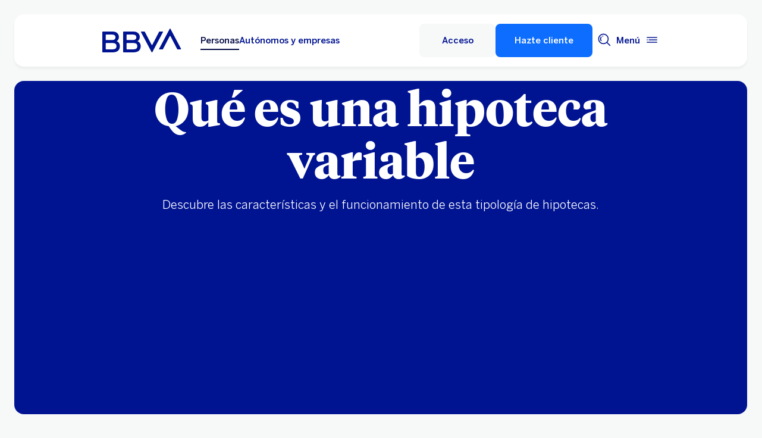

--- FILE ---
content_type: application/x-javascript;charset=utf-8
request_url: https://smetrics.bbva.es/id?d_visid_ver=5.5.0&d_fieldgroup=A&mcorgid=D906879D557EE0547F000101%40AdobeOrg&mid=05676967599576707835464258336205462606&ts=1768908967669
body_size: -40
content:
{"mid":"05676967599576707835464258336205462606"}

--- FILE ---
content_type: image/svg+xml
request_url: https://www.bbva.es/content/dam/library/logos/logo-bbva.svg
body_size: 578
content:
<?xml version="1.0" encoding="utf-8"?>
<!-- Generator: Adobe Illustrator 23.0.1, SVG Export Plug-In . SVG Version: 6.00 Build 0)  -->
<svg version="1.1" id="Capa_1" xmlns="http://www.w3.org/2000/svg" xmlns:xlink="http://www.w3.org/1999/xlink" x="0px" y="0px"
	 viewBox="0 0 600 179.8" style="enable-background:new 0 0 600 179.8;" xml:space="preserve">
<style type="text/css">
	.st0{fill:#004481;}
</style>
<title>Mesa de trabajo 1 copia</title>
<g>
	<path class="st0" d="M432.2,24.4l-51.6,98.2c-1.1,2.1-4.3,2.1-5.4,0l-51.6-98.2c-0.5-1-1.5-1.6-2.6-1.6h-25c-1.7,0-2.8,1.8-2,3.3
		l81.3,152.2c1.1,2.1,4.1,2.1,5.3,0l81.3-152.2c0.8-1.5-0.3-3.3-2-3.3h-25C433.7,22.8,432.7,23.4,432.2,24.4L432.2,24.4z"/>
	<path class="st0" d="M461.5,155.5l51.6-98.2c1.1-2.1,4.3-2.1,5.4,0l51.6,98.2c0.5,1,1.5,1.6,2.6,1.6h25c1.7,0,2.8-1.8,2-3.3
		L518.4,1.6c-1.1-2.1-4.1-2.1-5.3,0l-81.3,152.2c-0.8,1.5,0.3,3.3,2,3.3h25C459.9,157,461,156.4,461.5,155.5L461.5,155.5z"/>
	<path class="st0" d="M108.8,95.2c10.8-5.4,17.5-17.1,17.5-31.4c0-24.5-19.1-41.1-46-41.1H3c-1.7,0-3,1.3-3,3v151.1c0,1.7,1.3,3,3,3
		h74c37,0,56.5-15.9,56.5-47.1C133.5,102.3,108.8,95.2,108.8,95.2L108.8,95.2z M29,45.5h45.9c16.9,0,25.5,7.2,25.5,20.6
		c0,13.4-8.6,20.6-25.5,20.6H29c-1.6,0-3-1.3-3-3V48.5C26,46.8,27.3,45.5,29,45.5L29,45.5z M75.5,157l-46.5,0c-1.7,0-3-1.3-3-3
		l0-41.7c0-1.6,1.3-3,3-3h46.5c22.2,0,32.1,6.3,32.1,23.8C107.5,150.8,97.9,157,75.5,157L75.5,157z"/>
	<path class="st0" d="M267.5,95.2c10.8-5.4,17.5-17.1,17.5-31.4c0-24.5-19.1-41.1-46-41.1h-77.4c-1.7,0-3,1.3-3,3v151.1
		c0,1.7,1.3,3,3,3h74c37,0,56.5-15.9,56.5-47.1C292.2,102.3,267.5,95.2,267.5,95.2L267.5,95.2z M187.7,45.5h45.9
		c16.9,0,25.5,7.2,25.5,20.6c0,13.4-8.6,20.6-25.5,20.6h-45.9c-1.7,0-3-1.3-3-3V48.5C184.7,46.8,186,45.5,187.7,45.5L187.7,45.5z
		 M234.1,157l-46.5,0c-1.6,0-3-1.3-3-3v-41.7c0-1.6,1.3-3,3-3h46.5c22.2,0,32.1,6.3,32.1,23.8C266.2,150.8,256.5,157,234.1,157
		L234.1,157z"/>
</g>
</svg>


--- FILE ---
content_type: image/svg+xml
request_url: https://www.bbva.es/content/dam/library/icons/info.svg
body_size: -22
content:
<svg width="24" height="24" viewBox="0 0 24 24" xmlns="http://www.w3.org/2000/svg">
<path d="M11.9999 8.0999C12.497 8.0999 12.8999 7.69696 12.8999 7.1999C12.8999 6.70285 12.497 6.2999 11.9999 6.2999C11.5028 6.2999 11.0999 6.70285 11.0999 7.1999C11.0999 7.69696 11.5028 8.0999 11.9999 8.0999Z"/>
<path d="M11.9999 21.5999C6.7069 21.5999 2.3999 17.2929 2.3999 11.9999C2.3999 6.7069 6.7069 2.3999 11.9999 2.3999C17.2929 2.3999 21.5999 6.7069 21.5999 11.9999C21.5999 17.2929 17.2929 21.5999 11.9999 21.5999ZM11.9999 3.9999C7.5889 3.9999 3.9999 7.5889 3.9999 11.9999C3.9999 16.4109 7.5889 19.9999 11.9999 19.9999C16.4109 19.9999 19.9999 16.4109 19.9999 11.9999C19.9999 7.5889 16.4109 3.9999 11.9999 3.9999Z"/>
<path d="M12.7999 9.5999H11.1999V17.5999H12.7999V9.5999Z"/>
</svg>


--- FILE ---
content_type: application/javascript
request_url: https://www.bbva.es/n-m7ao/XAlQ/tHCi/cVxm/tD1A29_GQ/ucab2NmuYwEDQz9Sbu/RnNYYAE/aVESQ/UIGQAkC
body_size: 177129
content:
(function(){if(typeof Array.prototype.entries!=='function'){Object.defineProperty(Array.prototype,'entries',{value:function(){var index=0;const array=this;return {next:function(){if(index<array.length){return {value:[index,array[index++]],done:false};}else{return {done:true};}},[Symbol.iterator]:function(){return this;}};},writable:true,configurable:true});}}());(function(){U8();AnP();s1P();var OO=function(tn,WG){return tn<WG;};var I4=function Cc(tG,Ct){var hq=Cc;for(tG;tG!=fs;tG){switch(tG){case Tw:{hS=AG*cz*Yg*b1+SG;K6=Yg*r1+b1*Kq+SG;V3=b1*AG*hO+TD-wd;tG=Xh;rM=Kq+TD*AG+r1*SG;AD=wd*SG+cz*hO*TD;tq=r1*AG*f4+SG;}break;case AN:{Ad=Kq*AG+vG+r1+wd;Qn=hO*Kq*f4+r1*SG;q3=wd*f4*cz*SG+vG;cn=TD+Yg+cz*AG*Kq;tG=Nm;jn=TD*cz-hO+vG*wd;sq=Yg+Kq+AG+TD*SG;}break;case Sk:{zO=TD+wd*AG*f4-SG;O4=Yg+cz*AG*Kq;ln=SG+vG*TD-b1-wd;l3=TD*SG+cz+hO;tG+=fh;n4=SG*vG+hO*TD-cz;sd=TD*b1+Kq+hO;}break;case rW:{sn=r1-hO*f4+b1*Kq;LO=f4*wd+Kq*b1-SG;Eg=TD*SG+r1-cz-vG;t4=TD*r1+hO+Kq+Yg;En=cz*TD-SG+wd-b1;tG-=L;xn=TD*SG+Kq*wd-b1;}break;case ZH:{cp=f4*r1*Yg*SG+b1;U3=vG*AG*b1+Kq-wd;hd=wd+cz*r1*SG*f4;cg=TD+b1*r1+AG+Yg;q6=hO+AG+Kq+b1+TD;Pc=TD*AG+SG+vG*b1;tG+=Lm;Lg=vG*TD*Yg+b1+r1;wS=SG*b1*r1-cz*hO;}break;case mX:{M6=AG*TD-r1-f4-Kq;A6=Kq*f4*SG+cz-vG;Vp=b1-SG+r1*hO*AG;Bt=Kq+TD+b1*cz*vG;tG-=Q5;Fz=b1*vG+f4+AG*TD;Az=Kq+f4-vG+AG*TD;Y4=vG*TD-f4+Kq;}break;case RW:{tG-=Bs;Hn=Kq+b1+f4+cz+AG;gO=wd-b1+vG*AG;Zc=wd*f4+vG*b1+hO;nt=f4*hO*Yg*b1-AG;Z1=r1+hO*Yg*wd*vG;Kz=Kq+wd*f4+vG*Yg;}break;case PU:{CO=r1+hO+AG+TD*vG;WM=r1-Kq+b1*wd*f4;U4=r1+hO+b1*wd*vG;tG=nw;pS=SG+hO*r1*f4*cz;Kn=AG+f4*Kq-wd+Yg;qz=wd*f4+TD*SG+AG;}break;case dW:{T1=cz*b1*Kq+r1*wd;f1=b1-Kq+wd*TD*Yg;tG-=Z5;Zt=AG*b1*Yg*vG+r1;tt=SG+cz+AG*Kq+Yg;VX=Kq+AG*b1*vG+Yg;Ft=TD*b1+AG+f4+Kq;nQ=AG*vG*wd+b1+f4;}break;case YU:{return YX;}break;case EW:{Pz=SG*vG+f4+hO*Kq;Pq=AG+wd+TD+r1*Yg;Kp=vG*r1+wd*AG+cz;v6=wd*hO+r1*cz*vG;tG+=w5;UD=TD+f4+AG+r1*Yg;XQ=TD+vG+wd+f4+SG;S4=r1+TD+f4+SG-Yg;}break;case kw:{zq=vG+cz*f4+r1*Kq;tG=pH;F4=r1-Kq+b1*TD;Wt=SG+r1*TD+cz*AG;gz=cz*AG*Kq-r1-f4;VO=TD*SG-r1-wd+hO;}break;case Fs:{tO=wd*Kq+AG*cz-b1;vD=gn-R1+tg+U6;nz=vG*TD-b1*Yg*hO;Oq=b1*Yg+r1*TD-SG;Eq=vG+Kq*cz*f4-hO;tG=cm;ft=TD*SG-wd+r1+cz;Sc=r1*vG*cz+b1*TD;Q6=b1*f4*wd+Kq;}break;case I5:{s6=cz+TD*AG-vG;Vg=f4+wd+AG*vG*r1;GO=Yg+hO*vG+TD*SG;tG=mW;pQ=TD*AG+cz-SG+b1;x4=Kq*AG-f4-cz+SG;qq=wd*hO*SG*AG-f4;}break;case MB:{qM=vG+wd+Kq+SG+AG;YQ=vG+b1+wd+f4*r1;m4=wd*vG-cz*r1+b1;tG=RW;vQ=f4*Yg+wd+Kq*hO;Op=r1+f4*wd+vG+b1;lG=b1+AG*cz+Kq-hO;}break;case Ok:{st=hO+AG*r1*f4+cz;qp=f4*Yg*cz*vG*r1;Lc=r1*TD+Kq-AG*Yg;tG+=wh;lz=hO*cz+TD*f4;}break;case ls:{K3=wd-cz*b1+AG*TD;tG=lm;Dd=SG*vG*f4+Kq*wd;RO=SG*AG*cz*f4-r1;qc=f4*TD-cz-vG-r1;zd=hO*AG*b1+f4*Kq;}break;case TU:{Rc=hO-vG+r1*b1*f4;nc=r1*TD-hO*SG+Kq;wM=vG*hO+AG*Kq*Yg;tG=zB;Xt=vG*r1*Kq-AG-cz;Ht=Kq+TD*SG+hO;EO=b1-f4+r1*TD;}break;case KH:{tG-=WW;vc=cz+r1*TD+Kq+SG;G3=f4+TD+Kq+vG*r1;mQ=wd-hO*b1+SG*TD;tQ=f4*b1-hO+TD+r1;}break;case b8:{tG+=d8;Ln=b1*TD-AG+cz;Qt=TD*wd-AG+f4-r1;MO=vG+AG*r1*hO*wd;j3=SG-Yg+hO*TD;Uq=b1*Kq+TD-vG+hO;Vd=TD*AG+Yg+f4;}break;case wW:{tG=OU;ND=wd*TD-Yg;T6=SG*r1*cz*f4;B3=vG*cz*AG*hO;G6=AG+Yg-Kq+wd*TD;}break;case nw:{gt=TD*hO+vG*Yg;Rn=TD*SG+b1+hO*wd;jz=vG+cz*r1+f4*TD;pG=wd*TD-AG-cz*SG;Mz=Kq*vG+wd*r1-AG;b6=Kq*AG+b1*f4*r1;ES=wd*hO*vG*b1-cz;tG+=fN;}break;case T:{rn=f4+Kq*vG-hO-b1;A1=b1*Kq-wd+TD+f4;xS=wd+cz*TD+hO-r1;tG=XH;Gn=TD*AG-f4-r1;Sz=TD+SG+r1*Yg*hO;}break;case DA:{lQ=f4+vG+AG*cz*Yg;jg=hO*SG+r1*f4+b1;Sg=vG+b1*hO+cz*Yg;On=cz+b1*vG+wd-SG;tG-=hw;XO=wd+vG*Kq-f4*AG;kO=vG*Kq+r1*f4-TD;mn=AG*f4+b1*SG;}break;case A5:{OD.push(Wg);N4=function(Gd){return Cc.apply(this,[Ss,arguments]);};vS.call(null,b5,[gD,pn,g6,Jq]);OD.pop();tG=fs;}break;case Pk:{tG=AP;var Z4=hQ[Pd];for(var sz=Y1;OO(sz,Z4.length);sz++){var fG=P3(Z4,sz);var J6=P3(bt.Ww,dl++);gF+=qZ(DB,[ZL(Hv(d7(fG),J6),Hv(d7(J6),fG))]);}}break;case rr:{HI=hO-f4+TD*b1+Kq;fl=hO-f4+wd+AG*Kq;tG+=Dh;hZ=cz*vG*SG+AG*TD;Gv=b1*TD-hO-wd-vG;wY=Kq*wd+TD+f4*b1;mv=AG+Yg-SG+Kq*f4;Px=SG*r1*Kq*Yg+cz;II=vG-Yg+r1*TD+hO;}break;case zB:{qx=Kq*hO-cz+b1*wd;WR=AG*b1+cz*f4;Gf=Yg*vG*Kq*SG+b1;tG=mX;RF=cz*hO+f4+vG*Kq;}break;case DU:{Pj=b1+f4*Kq+hO;j0=f4*b1+Kq*hO*cz;IV=AG+f4+TD*r1+Kq;Ol=TD*AG-hO-r1-Kq;VJ=AG*TD+r1+Kq;Mx=SG+b1+f4*r1*AG;tG=fU;}break;case lm:{tG=Nb;vI=vG*Kq+AG+r1*TD;UI=Yg+AG*b1+f4*TD;QJ=TD*f4+SG*hO+wd;xv=hO*f4*Kq+r1*Yg;tg=hO+vG*wd*b1-f4;}break;case D:{NJ=Yg-Kq-cz+f4*TD;ff=wd*Kq+b1*hO+SG;Z0=wd*hO+cz*Kq*SG;LD=wd+AG-SG+TD*hO;sY=TD*b1-r1*Yg+vG;tG=wr;}break;case Js:{NV=Kq*hO*AG+r1+SG;n2=f4*TD+vG+Kq+SG;JV=Yg+vG*wd+TD*AG;Al=TD*cz+AG*Yg+b1;tG-=cN;}break;case gw:{tG-=IA;NR=hO*SG*Kq*cz;ZC=f4-Kq+SG*TD*hO;t7=wd*vG+Kq*AG*hO;EY=b1*cz*Kq-SG+r1;gC=AG*r1*cz*SG+b1;N7=hO+wd+b1*f4*r1;Q0=f4+Yg+vG+SG*TD;}break;case XU:{tG=qP;Yf=cz*AG+vG*TD;hv=f4+TD*b1+AG*Yg;lf=vG*TD-Yg+SG*wd;qC=r1*SG*AG+Kq+wd;kK=Kq*cz*f4-r1*wd;n7=Kq*b1+TD+f4-AG;}break;case pr:{Fj=AG-hO+SG*f4*Kq;gf=b1*Kq-vG*f4*Yg;jF=TD*cz-vG+SG*wd;XV=r1*Kq+TD*b1+AG;If=AG*TD+cz+Yg+vG;s2=r1*TD-cz-AG*wd;tG-=TN;}break;case DH:{pJ=r1*TD+vG+Yg+wd;DF=Yg+r1*TD-SG-f4;tG=L5;LK=vG*Kq+Yg+f4-r1;hF=wd+TD*Yg*vG-hO;bC=SG+f4*TD*Yg-cz;g7=f4+TD*r1+AG*vG;}break;case wr:{Zj=cz*Kq-hO+TD-f4;GZ=TD*f4+vG-Kq*b1;gZ=SG+r1+b1*f4*AG;hj=cz*hO*TD-SG-r1;tG=BP;nJ=Kq*b1+wd-hO;}break;case fW:{tG+=cN;px=vG-hO+b1+AG*TD;Q7=f4*AG*wd+b1;wj=AG+cz+TD*vG*Yg;S7=TD+Kq*SG+f4+r1;}break;case zH:{Xx=SG*Yg+Kq+vG*TD;FZ=b1+TD*AG+Kq*Yg;zJ=SG*Yg+b1*TD+Kq;sx=SG+TD+Kq*hO*vG;tG+=Pb;zL=hO*AG*r1+vG*TD;WY=cz+vG*AG*wd-r1;}break;case Db:{I0=Kq*vG-cz+f4*b1;tG=UW;kR=Yg+AG*cz*f4+TD;Gj=vG+Kq*AG-r1-TD;dY=b1*TD+vG*wd-f4;Ev=b1+TD+vG*r1*AG;rK=TD*r1-AG+b1*vG;hf=r1+SG*cz*Kq;}break;case sw:{nK=hO*b1+cz*r1*wd;pf=TD*SG-f4-hO-Yg;Af=SG+Kq*r1-AG+f4;tG-=E;f7=vG+Kq*r1-cz;fL=f4*SG*vG+Yg;GY=r1*AG*b1+vG+hO;B7=b1*TD+Yg+Kq*r1;}break;case O:{tG+=nr;Oj=r1*TD+cz+Kq-f4;MJ=wd*b1+Kq*AG*hO;zv=AG+f4*Kq+wd*vG;AY=Kq*b1-r1-AG-Yg;}break;case sA:{R0=f4+wd*hO*b1+Kq;Tf=Kq*cz-hO+r1*TD;tG=Pr;jj=hO*vG*AG*b1+SG;jK=TD*r1-vG*AG-b1;rx=Yg-vG+wd*f4*AG;}break;case Th:{dv=Yg+wd*hO*Kq+f4;MK=SG*Kq+TD+r1*hO;HY=SG+vG*TD-wd-AG;SC=r1*f4+AG*Yg*TD;rF=SG*Kq-Yg+TD*vG;XJ=Kq*cz*vG-b1-r1;WF=b1+TD*AG+cz;tG=rr;zV=AG*TD-hO*b1+Yg;}break;case J5:{C7=hO*TD+wd*f4-Yg;Hj=Yg-SG-TD+Kq*f4;OI=Kq*f4-TD-r1+cz;qF=TD+cz*wd+Yg;tG-=vB;ML=AG*SG*cz+Kq-f4;tv=AG+TD-vG+Kq;Ax=TD-SG+Kq+f4+Yg;}break;case qB:{p2=hO*r1+b1*TD-vG;H0=Yg-Kq+TD*AG+hO;z2=r1*vG+hO*Yg*TD;UR=TD*cz+r1*vG-hO;tG+=MA;UF=AG*Kq-b1-Yg-TD;O7=TD*SG-Yg-hO+f4;}break;case Ph:{for(var kZ=Y1;OO(kZ,WV.length);++kZ){Kj()[WV[kZ]]=WL(sL(kZ,SJ))?function(){return K2.apply(this,[MN,arguments]);}:function(){var A7=WV[kZ];return function(X0,DZ,xV,NC){var Jx=jx(wR,f4,xV,NC);Kj()[A7]=function(){return Jx;};return Jx;};}();}tG=fs;}break;case tw:{AL=wd+Kq+TD*b1-hO;gJ=vG*TD-SG-Yg+Kq;SY=hO+wd*Kq;qY=AG-r1-SG+b1*Kq;Ox=TD*f4-hO+b1+AG;MF=TD*vG-AG+Kq;tG+=wW;}break;case qP:{zx=wd*b1*AG+r1+SG;OR=wd+b1*Yg*TD;LV=TD*cz+f4+vG*wd;tG=Ow;gL=vG*TD+AG-SG*Kq;cZ=SG*TD-f4+AG*Yg;}break;case bP:{vY=TD*AG-r1-wd+hO;tG-=fb;Rv=wd+f4*vG*AG-cz;m2=b1*TD+wd*f4+Yg;AR=AG*cz+r1+Kq*b1;pj=TD*b1-Yg-AG-r1;nL=TD*b1+r1+Kq+vG;mY=f4*TD-SG+vG-Kq;}break;case GA:{tG+=dX;return [[gl,xZ,AG,EK(DL),hO,r1],[],[EK(AG),SG,EK(SG),SJ,EK(SJ),IF,EK(gD),EK(wR)],[EK(SJ),vG,EK(Yg)],[],[],[],[],[],[],[Nx,EK(hO),f4,EK(IF),SJ],[EK(Kq),mZ,tF,EK(tF)],[b1,EK(r1),EK(hO),gD],[]];}break;case HU:{L0=Kq+SG*b1*Yg*wd;Yj=hO*b1*wd*SG+vG;sf=Kq*b1-SG+r1*cz;Nf=AG*wd-Kq+TD*SG;cC=f4+vG*TD-b1*SG;Mj=hO*TD*cz-f4-vG;tG=dW;}break;case BP:{bF=f4*hO*wd*cz+AG;Xl=hO+r1*TD-cz-SG;tG=ck;VZ=TD*r1+Kq+b1;TY=b1-vG-f4+cz*TD;}break;case Y8:{VK=Yg*b1*TD+r1-vG;gx=Kq*hO*r1+AG*SG;tG=pW;rv=vG+Kq*f4*hO+SG;jl=f4*cz*AG*SG-vG;}break;case kN:{mI=vG*r1*wd+Kq+SG;vj=vG+f4*Kq*SG;tG=Gh;Dv=r1*AG*f4-Kq+TD;MC=hO+TD*AG-wd-Kq;AI=b1+cz*r1+TD*AG;}break;case Zw:{while(Ij(KD,Y1)){if(Gx(GR[J7[hO]],VW[J7[Yg]])&&Vx(GR,WI[J7[Y1]])){if(kV(WI,kv)){hY+=qZ(DB,[sl]);}return hY;}if(TF(GR[J7[hO]],VW[J7[Yg]])){var Cl=G2[WI[GR[Y1]][Y1]];var bJ=Cc.call(null,EH,[K0,KD,mn,Cl,GR[Yg],RZ(sl,OD[sL(OD.length,Yg)])]);hY+=bJ;GR=GR[Y1];KD-=K2(TH,[bJ]);}else if(TF(WI[GR][J7[hO]],VW[J7[Yg]])){var Cl=G2[WI[GR][Y1]];var bJ=Cc(EH,[f4,KD,DL,Cl,Y1,RZ(sl,OD[sL(OD.length,Yg)])]);hY+=bJ;KD-=K2(TH,[bJ]);}else{hY+=qZ(DB,[sl]);sl+=WI[GR];--KD;};++GR;}tG+=YA;}break;case l8:{U2=Kq*SG*r1-Yg-cz;UV=f4*vG+Kq*r1;EI=vG*Kq-cz-SG-f4;z0=f4*r1*AG+Kq+TD;rI=r1*f4-wd+TD*AG;tG-=b5;RK=TD*f4-Kq+wd+hO;}break;case V8:{jI=cz-r1-Yg+b1*TD;wl=wd+f4*b1*r1-AG;tG+=EH;EL=r1+vG+Kq*f4+Yg;CY=TD-SG*Yg+wd*Kq;TC=b1*hO*AG*r1-Yg;}break;case Bs:{WZ=Yg+r1+SG*TD;lD=vG*AG*cz+hO*f4;PY=TD-Yg+wd*Kq+r1;bL=Kq*SG*Yg*r1;tG+=vw;sK=b1*TD*Yg+Kq;b7=SG*Kq+hO+TD*vG;mx=Kq*f4+b1*vG+TD;lx=r1*Kq+SG+vG-cz;}break;case m5:{QF=SG+AG*cz*r1-Yg;sI=TD*f4+b1-r1+AG;fC=cz*wd+SG+TD+vG;tG=VH;cv=SG*Kq+f4*wd*vG;hl=AG*r1-vG+b1*TD;Jl=SG+b1*vG*f4-r1;}break;case xB:{pF=r1*f4*b1+wd-hO;Zx=vG*Kq-b1*cz+AG;p0=Yg+vG*hO+AG*TD;xf=Yg+wd+TD*b1+f4;tG=gs;F0=f4*AG*vG+hO+b1;k2=vG*TD+r1*AG*cz;OV=r1*cz*Kq+Yg+AG;}break;case wb:{WC=Yg*cz*r1+f4*wd;hR=f4+Kq-AG+vG*b1;E0=hO-Yg+f4*wd+r1;tG+=Hb;w0=hO*Kq-cz+b1+SG;}break;case ws:{tG-=Mr;jY=vG+TD*AG-f4-SG;qL=hO*Kq*f4+Yg;P2=vG+r1*Kq*SG;V0=wd*f4+r1*TD-SG;Lx=wd+TD-AG+b1*r1;JI=hO+wd*Yg*f4*AG;}break;case kk:{BL=SG*b1*f4*Yg*cz;OZ=f4*AG*wd+SG*Kq;lj=TD*hO-r1-cz+f4;nf=b1+hO*SG*Kq-f4;Vl=hO*AG*SG+TD*b1;kj=b1+Yg+AG*TD+Kq;tG+=pA;}break;case F5:{IC=vG*hO*f4;tG-=rB;gl=SG*wd-vG+r1+AG;kx=cz+vG*b1-hO+AG;xZ=f4+r1+AG+wd-cz;FI=hO*wd*Yg-SG+r1;Ej=AG+vG*f4+cz+wd;}break;case C5:{cJ=Kq+f4*TD+vG+AG;AV=SG*Kq*cz-b1-r1;sJ=cz*SG*AG*b1+hO;G0=vG+b1*Kq+TD+f4;bv=r1*AG+TD*cz*hO;RI=AG+Kq*hO*b1;CI=SG*b1*f4-vG+wd;tG=VA;}break;case jh:{gn=AG*vG*cz+TD-r1;tG-=DP;H7=f4*SG*Kq+r1+b1;vL=TD+Kq*wd+b1*vG;NZ=cz*hO*wd*r1+Yg;HR=r1-SG+wd*Kq;jD=Kq*wd+TD+Yg-b1;}break;case UW:{cf=AG+cz*vG*Kq+Yg;cV=f4*TD+Yg-hO+AG;OK=Kq*r1*SG-TD-cz;YD=AG*TD-r1-vG+Kq;NF=hO*vG*r1*AG+cz;tG=Js;mC=f4+b1*TD+r1+AG;}break;case UB:{vx=Kq+f4*r1*cz*b1;tG-=tX;dR=wd+TD*r1-Yg+hO;Gl=f4*r1*AG*cz+hO;I2=Kq*SG*f4;xl=hO-wd+Yg+TD*AG;tj=b1+TD*hO-vG-r1;QV=Kq+AG*r1+TD*b1;}break;case CB:{AJ=b1*vG*Yg+AG*TD;Z2=b1*TD+Kq+vG+SG;CF=hO+Kq*SG+b1+AG;XL=b1+SG*TD+Kq+cz;tG-=CA;Iv=cz+SG+TD;XC=r1*wd+vG*TD+f4;DI=AG*wd*r1+vG+hO;kF=TD*cz+f4*Yg*hO;}break;case L5:{Dl=b1*hO*Kq+r1-cz;v7=f4*TD-cz*hO-wd;Y2=SG-hO+b1*Kq-f4;TR=TD+wd+AG*f4*b1;b0=f4+TD*b1+wd;j2=Kq*cz*wd-f4-TD;tG-=Nk;D7=wd*Kq-TD+hO*b1;Rf=AG*TD+Yg+Kq+hO;}break;case UX:{Q2=cz+AG+TD+Kq+Yg;n0=TD*f4+AG*cz+wd;BJ=b1*Kq+cz-SG;tG=ZH;X2=Yg-wd+Kq*r1-AG;j7=b1*TD+AG-Yg+cz;}break;case Pr:{dV=b1*Kq+AG+vG+f4;tG=LH;XZ=TD*r1+SG*cz+f4;SI=Kq+wd*r1*AG*hO;KF=hO-Kq+TD*Yg*r1;M7=r1*TD+hO+f4-vG;Sf=wd+f4+AG*TD;lv=TD*b1-r1;}break;case YH:{IY=r1-SG+hO+TD*f4;W0=cz-wd+r1*Kq;RY=f4+hO*Kq*Yg*wd;r2=Yg*f4+b1*wd*cz;tG-=Gh;Sl=r1+f4*Kq*SG;}break;case cm:{bl=TD*f4+Yg-b1*cz;vF=b1*SG*wd*hO+Yg;bI=f4+cz-b1+r1*TD;tG-=sA;nF=b1*Yg*f4+TD*AG;Ux=AG*TD+Kq+vG*cz;tY=r1*TD+SG-Yg+f4;qV=r1+wd*vG*AG+hO;}break;case IA:{S2=AG*TD-wd+vG-f4;J0=vG*Kq*cz*Yg+b1;Hl=cz*f4*b1+Kq*AG;zY=AG*cz-wd+TD*SG;P7=Kq+AG*TD*Yg+f4;vV=vG+AG-b1+r1+TD;tG+=IW;}break;case NB:{rf=hO*f4*wd*cz-Yg;Pf=Kq+AG*vG*r1+TD;Cx=vG*Kq+hO-Yg-wd;m7=f4+b1+cz+TD*AG;pR=b1*hO+AG*TD-f4;GC=f4*hO*r1*vG-wd;tG=DH;}break;case lW:{Vf=vG+b1*f4+AG;tI=TD+r1+Kq+Yg+wd;XR=r1*AG*Yg+vG*f4;tG-=Xk;s7=wd*vG*hO+SG+Kq;WJ=AG+b1*wd-cz+SG;cI=SG+cz*r1-wd+f4;IF=wd+cz-AG+hO+f4;}break;case pH:{x0=wd+f4*TD;Rx=wd*Kq+AG-b1-vG;L2=TD*AG-cz-SG+Kq;x2=wd*hO*SG*r1;VY=b1*Kq*hO+r1;G7=r1*vG*b1*SG;QY=TD+vG*AG*wd+b1;bR=wd+Kq*vG+TD-hO;tG=fP;}break;case Nb:{nI=cz*Kq*vG-b1*hO;sV=TD*r1+f4-hO+wd;tG=J5;T2=b1+f4*TD+wd-AG;KI=cz-Yg+SG*r1*vG;}break;case Zr:{var WV=Ct[KW];N4(WV[Y1]);tG=Ph;}break;case ms:{SJ=r1+AG-b1+SG+Yg;qK=wd+Yg+r1*hO-cz;mZ=wd+hO-SG+cz*f4;tF=AG+SG+b1-hO;Uf=SG*f4+vG+r1+b1;tG-=Kb;}break;case Fw:{Hf=AG*cz*f4+r1+b1;MY=AG*SG+b1*vG*f4;ql=Kq*b1*cz-r1-wd;TJ=AG*hO+TD*r1*Yg;tG+=x8;Kv=TD*r1+SG-Kq*Yg;Ix=hO*TD+SG+AG*f4;}break;case gh:{tG=MB;tL=TD*f4-Kq+hO+Yg;HC=r1*Kq-cz+b1-AG;jv=AG-Kq+TD*f4;YI=AG*SG*Yg+cz;M2=AG-Yg+f4*b1+wd;mR=AG+r1*wd+f4*hO;Uj=cz*AG-r1+b1*vG;hx=b1*AG+vG+Yg+hO;}break;case b5:{DV=SG*r1*f4+Kq*wd;tG=Vs;lZ=cz*f4*Kq*Yg-wd;GV=cz*TD+AG-vG;lF=b1*TD-hO*cz*wd;dF=AG*wd*SG+hO-vG;FL=TD-r1+f4+Yg+cz;FK=wd-r1+TD*hO*SG;}break;case hA:{mF=vG+f4*b1*wd+SG;hL=b1*TD-Kq+Yg-SG;tG=wB;lY=SG*cz*vG*b1-hO;vC=b1-Kq-hO+TD*wd;}break;case w5:{var xx=Ct[KW];tG=fs;bt=function(BV,bf,NK,XI){return Cc.apply(this,[Lh,arguments]);};return BC(xx);}break;case AP:{tG-=Yr;return gF;}break;case Ib:{JL=wd*TD-SG*r1+f4;EZ=Kq*r1*vG-AG;tG=KH;Lj=SG*Kq+AG*hO+r1;Bx=Kq*r1-AG;YL=Yg+r1+hO+TD*SG;Jj=SG*vG*AG-b1;}break;case L8:{Yv=TD*wd-SG*r1+hO;NY=TD*vG+wd-Kq*r1;CC=TD*SG-hO*b1;zf=AG*TD+wd+b1*r1;tG=XU;fx=Yg+b1*TD-vG*r1;RL=TD*cz+b1*AG*vG;}break;case p8:{Zf=Yg+TD+Kq*hO+wd;zR=vG*Kq+b1*wd;mJ=Yg-f4+TD*wd-b1;KK=TD*b1+r1+Kq;l2=b1*Kq+AG+cz-hO;TK=wd*hO*SG+TD-vG;tG=cr;}break;case lX:{tG+=Hb;HV=SG*Yg*TD+f4-wd;qj=b1*cz*r1*f4+wd;bj=f4*AG*wd+Yg-b1;rj=cz-hO+TD*vG-r1;}break;case j5:{LC=wd+Yg+Kq*vG*SG;rV=Yg-r1+TD*b1-f4;mK=AG+hO*Yg*TD*SG;tG-=bh;jL=TD*r1-Kq+AG;XF=TD*AG-Kq+f4;}break;case T8:{zI=Kq*vG-r1+TD;gR=AG*TD-hO-wd*SG;tG=L8;Sj=SG*TD-vG-cz-wd;O0=f4*TD+Kq*r1;JZ=f4*TD+hO+vG+b1;kY=Kq*r1+vG+TD*b1;}break;case BH:{Vv=SG+hO*r1*b1*AG;g2=b1*Kq-AG*vG;fF=cz*TD+Kq*b1-wd;cK=vG*Yg*b1*r1;tG=lr;RJ=SG-wd-vG+r1*TD;GJ=TD+vG+SG*wd*hO;}break;case d5:{A0=AG*vG*b1+cz-wd;tG-=Gs;Bj=wd*vG*AG+Kq;CD=r1+cz+AG*f4*vG;FY=wd+Kq+vG*TD+SG;}break;case YN:{hI=TD*Yg*f4-r1-hO;gv=TD*b1+SG+cz*Yg;GF=hO+Yg+vG*wd*b1;tG=AN;dZ=vG*TD+wd*hO+Kq;wL=hO*Kq*f4+TD*r1;}break;case mW:{Tl=hO*TD+r1*wd*b1;OF=hO*wd*Kq-r1;Lf=vG*Kq*Yg+b1*TD;CL=f4*TD-cz-Kq*Yg;qR=r1+hO*b1+wd*Kq;tG+=J8;KZ=TD*r1+wd+cz+f4;}break;case Ew:{AK=wd-vG*AG+TD*b1;ZK=Yg+vG+Kq*wd+SG;rL=Yg-AG+TD+wd*f4;Dx=AG+wd*Yg+TD*vG;tG-=FH;O2=cz*Kq*f4-b1*Yg;zF=TD*AG-wd*vG-b1;}break;case Hr:{AG=Yg*r1*cz-vG;tG=HN;b1=Yg*f4-r1+vG;wd=SG-Yg+AG-hO;Kq=vG+b1*Yg+wd+AG;}break;case Lk:{VC=TD-AG-Yg+Kq*f4;tx=wd*TD-f4*Kq;tG+=Nm;SF=vG*b1*wd-Kq+SG;Z7=TD*cz+AG-wd*Yg;jV=AG*r1*b1+f4+vG;Cf=Kq*wd-Yg+hO-AG;tl=wd*b1*r1+vG*cz;tZ=SG*TD-hO-vG;}break;case Iw:{Yx=TD*f4-cz+vG+Yg;GL=f4*TD+vG-Yg;fY=TD*cz*hO-b1*Kq;UL=wd*Kq+TD+vG-AG;Of=f4+cz*TD-AG*r1;Dj=wd*hO+SG+b1*TD;hV=f4*SG*Kq+Yg-r1;tG=sA;}break;case nP:{fK=vG+cz*TD+f4+wd;ZF=AG+b1*TD+hO*Kq;J2=SG*Kq+Yg+vG*b1;tG=wN;HF=b1*TD+cz+r1-hO;}break;case xw:{QZ=r1*vG+TD+hO+f4;vv=Yg+Kq*vG+SG+hO;XY=TD*wd-hO*b1-Yg;tG=vm;CK=f4*AG+b1*Yg+Kq;}break;case Mw:{pL=b1*TD-cz-AG*r1;k0=f4+Yg+SG-wd+TD;tG-=UA;xL=b1*TD-r1*f4;Df=cz*wd*Kq+r1*hO;}break;case IP:{Ll=TD*SG+hO+cz+f4;wJ=hO-Kq+AG*TD+b1;ID=AG*vG*f4+hO*Yg;F2=Yg*cz-Kq+b1*TD;tG-=jB;EC=AG*TD+b1+r1+Kq;EF=hO*b1*vG*wd+cz;}break;case jk:{Bf=b1*wd*SG+TD+Kq;tG-=sA;SZ=r1*TD-b1*cz+Kq;UY=vG*TD-b1*hO-Yg;EV=AG*b1*f4-cz*SG;V7=SG-vG+r1*TD+wd;c2=Kq+cz-vG+b1*TD;}break;case Cr:{tG=fs;for(var FJ=Y1;OO(FJ,g0.length);++FJ){Bl()[g0[FJ]]=WL(sL(FJ,Yg))?function(){return K2.apply(this,[E5,arguments]);}:function(){var pC=g0[FJ];return function(f2,jf){var BR=cx(f2,jf);Bl()[pC]=function(){return BR;};return BR;};}();}}break;case Kw:{c7=r1*AG-hO+Yg-vG;LZ=vG*cz+hO*wd+r1;wR=AG+vG+wd*r1+SG;tG-=Ws;sF=r1+Yg+Kq-vG+cz;K0=wd*AG-cz-Yg-b1;T7=Kq-hO+r1+wd-Yg;}break;case jb:{return [SJ,EK(gD),IF,vG,EK(nx),EK(Yg),EK(hO),nx,EK(LZ),LZ,EK(nx),b1,Yg,EK(tF),gD,hO,EK(cz),EK(SG),cz,EK(f4),EK(cz),EK(vG),hO,EK(Yg),EK(cY),mZ,r1,EK(AG),D2,EK(Yg),EK(SJ),EK(hO),tF,EK(hO),nx,EK(gl),Kq,gD,EK(IF),EK(vG),hO,[SJ],qK,EK(r1),Yg,gD,EK(IF),r1,EK(AG),EK(wR),EJ,U0,EK(Yg),vG,EK(nx),AG,vG,EK(IC),sF,Kq,EK(hO),nx,f4,EK(AG),SG,[cz],EK(K0),T7,cY,EK(SJ),gD,EK(AG),EK(f4),wd,hO,SG,cz,D2,EK(Yg),Y1,EK(AG),EK(hO),gD,[cz],Yg,Y1,EK(Yg),EK(hO),gD,EK(SJ),IF,EK(gD),EK(gD),sZ,EK(AG),EK(SJ),D2,SG,EK(SG),EK(pK),[wd],EK(pY),tF,EK(hO),hO,SG,IF,EK(gD),EK(Yg),U0,EK(Yg),r1,Yg,EK(hO),cz,EK(qK),gD,EK(r1),cz,EK(SJ),EK(r1),qK,EK(f4),EK(cz),SG,EK(cI),D2,Yg,EK(SJ),EK(cz),EK(nx),IF,r1,DL,EK(nx),IF,EK(c7),EJ,EK(D2),EK(qK),EK(cz),AG,EK(hO),SJ,EK(cY),hO,EK(gD),IF,FI,Y1,IF,EK(Uf),U0,EK(Yg),Y1,EK(AG),EK(hO),gD,[cz],gD,EK(b1),EK(f4),IF,vG,EK(r1),EK(hO),EK(DL),nx,EK(YC),gl,EK(gD),FI,EK(gD),EK(qK),[wd],Yg,xZ,EK(wV),tF,pY,r1,EK(SJ),AG,AG,EK(gD),Yg,DL,r1,Y1,EK(AG),IF,EK(pV),qK,EK(r1),cI,EK(D2),Y1,bK,EK(r1),EK(bx),cY,[hO],N0,b1,EK(hO),Yg,EK(IC),mj,EK(IF),nx,Yg,EK(cz),EK(SG),EK(K0),Wg,EK(Wg),g6,hO,[hO],lV,EK(FI),SJ,AG,EK(cI),EK(KL),hO,EK(cz),EK(D2),hO,DL,Y1,EK(YC),bK,EK(Yg),EK(r1),Yg,EK(Yg),SG,Yg,EK(cY),tF,DL,fJ,IF,Y1,Yg,r1,EK(IC),r0,D2,EK(Yg),b1,EK(gD),IF,hO,EK(IC),WC,EK(f4),EK(wd),Yg,Yg,cz,r1,EK(AG),EK(Yg),EK(Tj),hR,cz,EK(mj),K0,f4,EK(AG),Y1,EK(E0),IC,EK(r1),EK(hR),hR,EK(IF),[D2],pn,EK(IF),[D2],EK(IC),[Y1],EK(gD),EK(SJ),qK,Yg,EK(LZ),sZ,EK(wd),Yg,tF,EK(vl),Sx,Vf,cz,EK(AG),EK(SG),AG,vG,EK(tF),tF,[cz],EK(bK),EK(pY),g6,EK(Yg),cz,hO,EK(hO),EK(gD),b1,SJ,EK(w0),AG,cz,EK(T7),xZ,hO,r1,EK(cz),vG,EK(f4),EK(wd),hO,vG,EK(hO),EK(DL),EK(LL),cY,f4,EK(gD),[SJ],Yg,EK(tF),tF,EK(nx),Y1,EK(YC),hO,EK(IF),gD,EK(IF),lQ,Y1,EK(b1),r1,EK(f4),EK(wR),bK,IF,SJ,EK(Yg),EK(w0),[Y1],EK(K0),tf,tF,EK(r1),Yg,wd,EK(hR),YC,tF,AG,EK(wd),Yg,IF,EK(IF),IF,EK(SJ),IF,EK(D2),EK(sZ),jg,Y1,EK(hO),EK(Yg),EK(cz),EK(vG),pn,EK(SG),EK(r1),sZ,wd,EK(cz),EK(hO),EK(b1),EK(wR),YC,tF,b1,hO,r1,EK(nx),EK(wR),sF,Kq,DL,EK(b1),AG,EK(r1),Yg,EK(g6),tf,tF,EK(SG),qK,EK(qK),IF,EK(nx),qK,Yg,EK(nx),EK(D2),qK,f4,EK(f4),AG,EK(r1),D2,EK(b1),EK(DL),EK(Nx),EK(r1),Yg,pY,EK(IF),tF,EK(hO),D2,cz,EK(DL),Yg,IF,EK(qK),EK(cz),EK(pV),r1,EK(cz),sZ,EK(b1),AG,AG,cz,EK(r1),EK(DL),pn,hO,EK(tF),SJ,EK(SG),SJ,tF,EK(SG),SJ,EK(xZ),xZ,EK(SJ),LL,EK(pn),IF,EK(mj),tf,nx,IF,Yg,EK(wd),vG,EK(Yg),EK(K0),[Y1],EK(pn),EK(SG),gD];}break;case hW:{Qv=Yg*Kq*b1*hO-r1;CZ=Kq-Yg-r1+TD*b1;tG=pU;Wx=cz*b1+TD*vG+wd;KC=vG*r1+cz*TD+Kq;VD=Kq+b1*TD+r1+wd;}break;case LH:{Wf=r1-SG+hO+wd*Kq;tG=MH;jC=AG-r1+Kq*f4*SG;wZ=r1+f4*TD+SG*AG;WK=wd*Yg*TD-Kq-b1;Tv=b1+TD*r1+Yg+f4;m0=TD+f4*cz*Kq-vG;}break;case fP:{QI=hO*vG*b1*f4+cz;tG-=Lh;UZ=Yg+TD+hO*f4*Kq;Cj=wd*f4*AG-SG+cz;SV=cz+vG+r1+TD*AG;dK=wd+TD*vG+hO+r1;}break;case H8:{Uv=r1*Kq*SG-Yg-f4;CJ=TD+vG*cz*Kq+hO;PZ=f4*TD-b1+wd+AG;tG-=cw;TV=Kq+AG*TD+SG-wd;IJ=AG*Kq+vG-cz+b1;UK=TD*AG+vG-cz*wd;PL=b1*wd+Kq*f4*hO;N2=r1*SG+b1*TD;}break;case JW:{bx=b1+AG*cz*Yg-SG;D2=AG+vG+r1-wd+hO;nx=hO+Yg+b1+wd-vG;tG=Lw;LL=b1*hO+AG-Yg;pn=r1+hO*AG+cz-vG;sZ=b1+wd+r1*SG-Yg;}break;case VA:{F7=TD*AG-Yg-f4+wd;tG-=P;v0=hO*r1*wd*f4;PV=SG*Yg*Kq*f4-b1;d0=f4*b1+Kq+wd*AG;lL=r1*wd*SG+AG*hO;}break;case gX:{ZZ=Yg+Kq*hO*b1-cz;IL=cz+TD*vG-hO;tG=qB;YZ=wd*TD-cz-r1*vG;qv=hO*Yg+TD*f4;Aj=AG+r1*b1+TD*f4;}break;case fU:{JY=wd*TD+cz-Kq;vZ=AG*f4+b1*TD+Yg;GK=cz-Kq-Yg+vG*TD;tG=Y8;w2=AG*Kq+f4-TD+b1;W2=TD+Kq*hO*f4;Qj=Kq+b1*TD+vG*cz;Av=SG*AG*r1+TD*b1;kf=Kq-AG+hO+cz*TD;}break;case X:{q0=Yg-cz-wd+TD*f4;k7=Kq*cz*SG+TD-f4;cF=wd*Yg*Kq-SG*r1;RD=vG*Kq*hO-AG+b1;tG=mA;nC=r1*Kq-wd+TD+vG;tJ=SG*AG-wd+hO*TD;fI=Kq*AG+b1-Yg;}break;case ZB:{p7=wd*vG+r1*Yg*TD;lC=Yg-Kq+TD*vG-wd;tG=X;AZ=AG*Yg*r1*wd;Ef=AG-f4+b1*Kq-wd;SK=b1+wd+TD*f4+AG;kC=b1*r1*hO*wd-Kq;rZ=AG+Kq*vG-SG*b1;}break;case Ds:{var g0=Ct[KW];tG=Cr;Xv(g0[Y1]);}break;case nA:{l0=AG+Yg+TD*vG-cz;YK=wd+r1+TD*vG;JC=AG*vG*b1-hO*SG;ZY=f4*AG*vG*hO+SG;Rl=vG+wd+AG+b1*TD;tG=jk;I7=cz*vG-Yg+Kq*f4;xK=Kq+TD+AG*f4-cz;UJ=TD*r1-vG*f4-SG;}break;case Vs:{IZ=cz-AG*vG+TD*f4;kL=Kq*b1-wd*vG+r1;Xj=TD*AG-Yg+Kq;tG-=Hr;P0=f4*TD+AG*cz*hO;cL=f4*Yg*TD+r1+AG;H2=f4*wd+vG*Kq*SG;Y7=SG*hO*TD-AG;Nl=cz*Kq*AG-SG+f4;}break;case M5:{kl=vG+f4+wd*Kq*hO;tG+=vs;sR=wd*AG*SG*hO-cz;PC=TD*hO*cz-AG*b1;kI=f4+b1*AG*cz+wd;D0=Kq+cz+f4*Yg*TD;}break;case ck:{tG=p8;gY=wd+AG*TD+vG+Kq;W7=TD*r1-vG*b1+f4;xF=Kq*vG-AG-hO;VL=hO-f4*Kq+TD*AG;YJ=wd*Kq*hO-Yg;FV=b1*vG-hO+wd*Kq;}break;case pb:{Fx=vG*hO+AG*TD-b1;tK=f4*Kq+r1-Yg;dj=wd*SG+cz*TD+f4;RV=TD*f4-hO+AG*Kq;tG=l8;}break;case LW:{Ov=Yg*SG-f4+cz*Kq;QK=wd*vG+TD*b1-SG;zZ=Yg+TD*vG-b1*wd;tG+=wm;Yl=wd+Kq+AG*vG+Yg;}break;case Gb:{cj=hO+TD*vG-Kq*f4;Zl=f4*wd*Yg*b1+r1;Zv=TD*Yg*b1+wd+AG;Qf=vG*Yg*TD-wd*r1;cR=b1*AG+SG*cz*Kq;q2=wd*TD+hO-vG;tG-=zN;wC=r1*TD-b1*Yg-f4;wK=b1*TD+wd*f4-AG;}break;case ZX:{TL=vG*TD+AG-hO*wd;dC=SG*TD-AG+wd+b1;nY=r1+SG+wd*AG*cz;hC=cz*b1*f4+TD;tG=dk;RC=r1+TD*vG-Kq*Yg;BF=AG*b1*SG-f4-wd;}break;case OU:{PR=hO+TD*f4-wd*b1;Y0=Kq*hO*b1+vG+wd;pv=b1*TD+r1+cz+SG;LF=cz-AG-r1+f4*TD;tG=Im;vK=Yg+vG*f4+Kq*cz;}break;case mP:{if(TF(typeof ml,xY[cz])){ml=MI;}var YX=RZ([],[]);tG-=Z;Ul=sL(Tx,OD[sL(OD.length,Yg)]);}break;case MH:{r7=vG*wd+SG*Kq*r1;LJ=vG*TD-Yg+wd;Lv=hO+f4*AG*cz*SG;XK=vG-AG+TD*b1-Yg;nZ=Kq+AG*wd*SG;tG=kw;BZ=f4*TD+Kq*Yg-cz;hJ=AG*TD-wd-Yg-b1;Hx=AG-cz+vG*TD*Yg;}break;case Gh:{tC=cz*TD-AG-vG+SG;ZV=AG+hO+f4*TD-Kq;R1=hO-f4+wd*Kq-AG;OJ=Yg-Kq-f4+b1*TD;gK=b1*TD-AG+r1+Kq;tG=UB;pZ=wd+r1+Kq*f4*SG;OY=TD*b1-Kq-SG*Yg;gV=TD*f4-hO-r1-vG;}break;case dk:{LY=TD*r1-f4+wd+cz;Il=r1*TD-cz+vG-AG;zj=AG*f4*vG*hO-cz;tG=fs;xC=AG*Kq+hO+vG*wd;}break;case XH:{z7=wd+vG+b1*Kq-TD;tG-=mw;Wv=AG*r1*cz*f4;FF=Yg-cz+f4*AG*SG;fV=TD*b1-AG-Yg-SG;SL=TD*f4-r1;nR=SG-vG+TD*f4;}break;case FN:{Nj=f4-AG+Kq*vG*SG;xj=hO+Kq+wd*AG*b1;tG=j5;TZ=f4*b1*cz+TD*vG;Mf=b1*TD+r1+AG+Kq;mV=hO*wd*f4*SG+b1;}break;case Nm:{C2=AG*TD+hO+vG*f4;U7=r1*TD+vG-f4-b1;tG=pb;hK=SG+r1-f4+b1*TD;M0=TD*f4+AG+wd+SG;E2=f4*AG*b1+Yg+TD;GI=f4*Kq+vG*TD+r1;}break;case fN:{Kf=SG*TD+f4-b1;Jf=r1+cz*b1*SG*AG;FC=Kq*SG*vG-wd+TD;tG-=IW;Cv=AG*r1+wd*cz*vG;cl=TD*f4-AG*r1+cz;}break;case VP:{R7=hO+TD+Kq-wd+f4;tG=nN;ED=Yg+r1-f4+TD*AG;Bv=f4*wd*b1-SG+cz;Sv=cz*AG*f4+b1*r1;nV=b1+vG*TD-Kq+Yg;nj=TD-AG+vG*b1*SG;jZ=TD*b1+Yg-r1*f4;}break;case FA:{tG=sw;JK=b1*hO*wd;MZ=AG*wd*SG+TD*Yg;mf=wd-SG+r1*Kq-b1;ZJ=Kq+r1+hO*AG*b1;HK=f4*b1+Kq*cz+wd;T0=cz*r1+f4+TD*b1;}break;case O8:{VF=TD*AG-wd*SG-vG;tG+=Vr;rl=b1*TD-wd-AG-vG;Pv=b1+Kq*SG+cz*TD;OC=SG-r1*Kq+AG*TD;X7=b1*r1-hO+f4*TD;}break;case gs:{Jv=wd*TD-r1*Kq-SG;rC=SG*Yg*Kq*r1-AG;Mv=Yg+b1*Kq-cz-AG;PF=SG*f4*Kq-TD-wd;tG+=wP;DY=Yg*TD*AG-wd+b1;x7=Kq-AG+hO+b1*TD;}break;case HN:{TD=f4*AG+Kq-SG+b1;q7=TD+hO*f4*AG+wd;tG=lW;tV=Kq*vG-f4*AG;Y1=+[];}break;case Hm:{if(TF(typeof WI,J7[cz])){WI=kv;}tG=Zw;var hY=RZ([],[]);sl=sL(wI,OD[sL(OD.length,Yg)]);}break;case FX:{zl=vG+wd*b1-Yg+TD;tG=zH;C0=TD*vG+cz*f4*hO;S0=wd*hO*AG+TD;mL=TD*vG+hO-b1*Yg;YY=r1*Yg*cz*f4*b1;Pl=r1+TD*vG-Yg-Kq;}break;case nW:{qf=TD*cz+r1*b1+SG;tG-=pP;HJ=cz*wd*Kq*Yg-r1;wF=AG-SG*cz+TD*wd;VV=AG+TD*b1-wd*r1;KJ=r1*wd+hO*TD*cz;Wj=cz*Yg*AG*Kq;vJ=f4+Kq*r1*vG-AG;}break;case LB:{AC=cz+b1*wd*vG-hO;tG+=Ds;tR=wd-Kq+f4+AG*TD;c0=b1*wd*vG-Kq+AG;NL=Yg*hO*f4*Kq;gj=SG*Yg-f4+Kq*AG;PK=SG*Kq*cz*hO-b1;}break;case Lh:{var Xf=Ct[KW];var Pd=Ct[rm];var Rj=Ct[b5];var AF=Ct[m5];var gF=RZ([],[]);tG=Pk;var dl=wf(sL(Xf,OD[sL(OD.length,Yg)]),DL);}break;case Em:{CV=hO+TD-Yg+Kq*wd;DC=vG-SG-wd+TD*f4;KV=cz*TD+r1*AG*SG;U6=AG*wd+Kq*f4+b1;tG=HU;Vj=Kq*wd+hO*vG;dL=cz+f4*wd*AG+TD;}break;case EU:{return [cI,EK(gD),IF,EK(wd),nx,SG,EK(SG),EK(cz),D2,EK(gD),D2,EK(b1),EK(cY),sZ,wd,EK(cz),EK(hO),EK(SG),D2,EK(b1),EK(r1),b1,cz,EK(f4),EK(Yg),EK(EJ),Uf,hO,EK(qJ),Uf,EK(T7),LZ,vG,hO,Y1,hO,f4,EK(f4),IF,EK(cz),EK(hO),EK(b1),nx,EK(nx),IF,EK(b1),EK(f4),EJ,cz,EK(f4),EK(tF),tF,EK(SG),cz,Yg,IF,EK(nx),cz,wd,vl,vG,EK(nx),IF,EK(cz),tF,EK(nx),SJ,EK(D2),qK,EK(b1),EK(b1),AG,vG,EK(Uf),YI,EK(f4),b1,EK(b1),AG,vG,EK(xZ),SJ,SJ,EK(D2),tF,EK(gD),r1,EK(cz),DL,EK(IF),DL,EK(DL),nx,EK(IF),DL,EK(cz),EK(Yg),EK(Yg),r1,EK(DL),EK(r1),r1,EK(fJ),nx,f4,Y1,Yg,pn,Yg,QC,EK(FI),nx,[Y1],EK(K0),IC,EK(E0),M2,EK(mR),mj,EK(AG),[Yg],EK(K0),IC,EK(KL),EK(pV),Tj,nx,[Y1],EK(E0),pV,Y1,KL,[pn],wd,EK(AG),EK(Uj),jg,[tf],EK(Uj),Y1,EK(SG),hx,vG,EK(D2),EK(SJ),IF,EK(cz),EK(M2),pV,Y1,KL,[pn],wd,EK(AG),EK(Uj),jg,[tf],EK(qM),YQ,SJ,EK(nx),[cI],EK(jg),YI,nx,[Y1],[EJ],EK(AG),[Yg],EK(K0),IC,[pn],wd,EK(AG),EK(Uj),IC,AG,EK(r0),U0,nx,[Y1],[EJ],EK(AG),[Yg],EK(K0),IC,EK(K0),Y1,EK(SG),Tj,nx,[Y1],EK(E0),pV,Y1,KL,[pn],wd,EK(AG),EK(Uj),jg,[tf],EK(Uj),Y1,K0,EK(Uj),m4,[c7],EK(m4),Y1,Y1,Nx,[tf],EK(Uj),Y1,K0,EK(vQ),xZ,Y1,Nx,[tf],EK(qM),[qK],EK(c7),EK(mZ),hx,vG,EK(D2),EK(SJ),IF,EK(cz),EK(M2),LL,kx,[pn],wd,EK(AG),EK(Uj),IC,AG,EK(hx),wV,EK(E0),M2,EK(mR),IC,EK(Sx),nx,[Y1],EK(K0),mj,EK(M2),Yg,mj,EK(Op),vQ,EK(hO),EK(DL),EK(wR),vQ,Yg,EK(hO),EK(AG),EK(vG),gD,EK(mj),Sg,KL,EK(m4),vl,nx,[Y1],EK(Uj),Yg,mj,EK(AG),[Yg],EK(K0),wR,LL,EK(lG),YQ,[D2],wR,EK(lQ),qM,hO,EK(hx),lG,EK(qJ),qK,tF,b1,EK(r1),EK(hO),gD,EK(Uj),[qK],EK(On),r0,EK(YC),qJ,EK(Ej),kx,EK(f4),qK,EK(sF),lQ,EK(AG),EK(fJ),cY,EK(cz),Yg,EK(SJ),IF,hO,r1,EK(N0),QC,EK(U0),qK,tF,b1,EK(r1),EK(hO),gD,EK(Uj),tf,Yg,Yg,cz,r1,EK(AG),EK(FI),cY,EK(cz),Yg,EK(SJ),IF,hO,r1,cz,Y1,EK(Nx),nx,[Y1],EK(Uj),E0,[Uj],EK(Hn),mj,EK(f4),EK(Sg),Sx,EK(FI),EK(pK),lQ,EK(KL),wV,EK(FI),SJ,AG,EK(cI),LL,EK(hx),m4,EK(sF),EK(pV),Tj,nx,[Y1],EK(E0),pV,Y1,KL,[pn],wd,EK(AG),EK(Uj),jg,[tf],EK(T7),pn,[tf],EK(YC),Wg,hO,EK(hx),mR,EK(gO),sF,EK(jg),YQ,SJ,EK(nx),[cI],wd,Y1,[Zc],vl,SJ,EK(nx),[cI],EK(g6),wd,KL,EK(c7),sF,EK(jg),jg,qK,vG,EK(SJ),EK(SJ),EK(pY),LZ,EK(nx),[cI],wd,Y1,[Zc],Kq,qK,vG,EK(SJ),EK(SJ),EK(pY),LZ,EK(nx),[cI],EK(g6),wd,Ej,EK(Uf),sF,EK(jg),Uj,EK(r1),[wV],EK(tF),IF,vG,FI,Y1,[Zc],bK,EK(r1),[wV],EK(tF),IF,vG,EK(wR),Sg,LZ,nx,[Y1],EK(K0),Uj,EK(qM),E0,[Uj],EK(Hn),mj,EK(AG),[Yg],EK(K0),Uf,tF,b1,EK(r1),EK(hO),gD,EK(Uj),tf,Yg,Yg,cz,r1,EK(AG),EK(FI),cY,EK(cz),Yg,EK(SJ),IF,hO,r1,EK(hx),E0,EK(wV),Uj,EK(Uj),[g6],LZ,EK(On),On,AG,f4,EK(b1),EK(b1),IF,EK(gD),Yg,wd,EK(f4),[nt],EK(SG),KL,D2,EK(Yg),EK(b1),cz,EK(hO),DL,EK(cz),EK(gD),Yg,wd,EK(f4),[nt],EK(SG),w0,EK(r1),EK(AG),SJ,EK(tF),Yg,wd,EK(f4),[nt],[Z1],wV,EK(Sg),Sx,EK(FI),pK,EK(AG),EK(hO),f4,hO,EK(FI),EK(qM),vQ,hO,EK(hx),EK(wd),Y1,f4,IC,EK(pY),EK(hO),tF,EK(gD),r1,[Kz],EK(FI),EK(vl),vl,nx,[Y1],EK(Uj),E0,[Uj],EK(Hn),mj,EK(AG),[Yg],EK(K0),IC,EK(Sg),Sx,EK(FI),EK(pK),lQ,LL,Y1,EK(Sx),nx,[Y1],EK(K0),vQ,EK(w0),E0,[Uj],EK(On),lG,EK(wR),[SJ],hR,EK(YC),m4,EK(E0),Y1,E0,EK(Tj),[qK],EK(wR),mR,r1,r1,Yg,EK(tF),IF,EK(SJ),hO,wd,EK(AG),EK(Uj),lV,EK(KL),jg,EK(gO),Hn,EK(M2),m4,EK(sF),qK,tF,b1,EK(r1),EK(hO),gD,EK(Uj),m4,nx,EK(IF),EK(SG),tF,EK(nx),EK(QC),Vf,EK(Wg),[qK],EK(Hn),cz,mR,EK(gO),[WJ],M2,EK(lG),Uj,DL,Y1,EK(Kq),hO,EK(bK),qK,KL,[Yg],EK(K0),mR,EK(Wg),On,EK(m4),EK(wd),QC,wd,r1,b1,EK(f4),EK(SG),EK(vG),EK(r0),wd,[g6],qK,EK(sF),E0,EK(wV),On,EK(On),mR,EK(E0),IC,EK(IC),cz,m4,xZ,EK(Sx),nx,[Y1],EK(K0),wV,EK(Ej),E0,[Uj],EK(Hn),mj,EK(f4),EK(hO),f4,hO,EK(AG),[Yg],IF,EK(f4),[pn],EK(LZ),EK(LL),E0,Yg,cz,EK(r1),EK(D2),SJ,EK(M2),wd,m4,gD,EK(SJ),EK(T7),kx,EK(Uj),[U0],M2,EK(Uj),On,EK(Hn),IC,Y1,EK(pY),EK(hO),tF,EK(gD),r1,[Kz],EK(AG),[Yg],IF,EK(f4),[pn],EK(LZ),EK(LL),mj,EK(D2),wd,EK(cz),b1,EK(WC),wd,m4,gD,EK(SJ),EK(T7),kx,AG,Y1,Y1,EK(LL),EK(KL),mR,EK(r1),EK(gD),nx,EK(jg),tf,EK(gO),YQ,[D2],g6,EK(jg),qM,hO,EK(lG),LZ,nx,[Y1],EK(K0),lV,EK(K0),Yg,mj,hO,EK(Sx),nx,[Y1],EK(K0),Op,EK(hx),Yg,mj,hO,EK(Sx),nx,[Y1],EK(K0),Tj,EK(Hn),Yg,mj,hO,EK(f4),[D2],Vf,EK(El),qM,hO,EK(lG),LZ,EK(qM),Nv,EK(YQ),mR,EK(mR),EK(SG),qM,nx,[Y1],EK(Uj),Yg,mj,EK(AG),[Yg],EK(K0),IC,EK(D2),Yg,wd,wd,EK(IC),Y1,qK,YQ,[D2],N0,EK(gl),qK,tF,b1,EK(r1),EK(hO),gD,EK(Uj),On,EK(hO),nx,EK(sF),cY,EK(cz),r1,EK(r1),r1,[pn],EK(Nx),Sx,EK(kx),w0,EK(kx),gl,EK(Vf),Y1,Vf,EK(wR),wR,EK(wR),c7,EK(c7),jg,hO,EK(bK),Y1,Y1,qK,Hn,EK(hx),Y1,hx,EK(lV),xZ,Y1,qJ,EK(wV),Y1,mR,EK(Wg),[U0],hR,EK(w0),mR,EK(E0),EK(cz),Y1,hO,Nv,EK(El),kx,EK(K0),qK,YQ,[D2],lG,EK(sZ),YI,EK(tf),[qK],EK(lQ),On,EK(wV),[qK],EK(lQ),qK,tF,b1,EK(r1),EK(hO),gD,EK(Uj),m4,nx,EK(IF),EK(SG),tF,EK(nx),EK(QC),Nv,EK(qM),qK,LZ,nx,[Y1],EK(K0),sZ,EK(mZ),E0,EK(w0),mj,EK(pK),EK(On),E0,EK(AG),tF,EK(SG),EK(mj),wd,EK(wd),mj,EK(D2),wd,EK(cz),b1,EK(WC),wd,EK(wd),g6,[Yg],EK(E0),YQ,EK(Uf),gO,AG,cz,EK(T7),xZ,hO,r1,EK(Ej),Y1,qM,nx,[Y1],EK(Uj),M2,EK(mR),mj,EK(FI),EK(qM),E0,EK(wV),Uj,EK(Uj),EK(SG),qM,nx,[Y1],[EJ],EK(AG),[Yg],EK(K0),IC,EK(D2),Yg,wd,EK(wR),qJ,wd,r1,b1,EK(f4),EK(SG),EK(vG),EK(QC),M2,EK(Uj),wV,EK(w0),[R2],[R2],IC,EK(Sx),nx,[Y1],EK(K0),YV,EK(g6),M2,EK(Uj),On,EK(Hn),mj,EK(FI),nx,[Y1],EK(K0),K0,EK(Uj),Wg,[PJ],EK(mR),KL,EK(kx),[SJ],E0,EK(Uf),LZ,EK(Ej),M2,EK(Sx),DL,EK(D2),EK(qJ),Uj,EK(Uj),m4,EK(gO),qK,[gl],EK(vG),mj,EK(D2),wd,EK(cz),b1,EK(WC),EK(Yg),xZ,Y1,Uf,EK(qM),Uj,[pn],EK(Hn),[SJ],Uj,EK(vl),Uf,EK(qM),[Kq],EK(YQ),Vf,EK(tf),vl,EK(gO),wV,EK(FI),SJ,AG,EK(cI),EK(El),KL,[Yg],EK(K0),vQ,EK(N0),Y1,EK(SG),N0,EK(IF),b1,EK(r1),EK(hO),gD,EK(mj),pV,Y1,KL,EK(E0),w0,EK(M2),EK(cz),Y1,mR,EK(Wg),[U0],w0,EK(Vf),EK(wd),QC,Y1,hO,Nx,EK(Nx),b1,SJ,EK(mj),f4,Nx,c7,EK(KL),[bZ],EK(QC),w0,EK(wR),qJ,Y1,hO,Nx,EK(Nx),b1,SJ,EK(w0),r1,Uj,EK(D2),EK(cz),AG,EK(Uj),Y1,qM,nx,[Y1],[EJ],EK(IF),EK(Uj),EK(vG),E0,EK(AG),tF,EK(SG),EK(mj),wd,wV,EK(wV),mR,EK(mR),KL,EK(kx),IC,EK(IC),cz,EK(SG),qM,nx,[Y1],[EJ],EK(IF),EK(Uj),EK(vG),mj,EK(D2),wd,EK(cz),b1,EK(WC),wd,wV,EK(wV),mR,EK(mR),KL,EK(kx),[R2],gD,LZ,EK(KL),[bZ],EK(QC),w0,EK(M2),r1,Uj,EK(D2),EK(cz),AG,EK(Uj),Y1,qM,nx,[Y1],[EJ],EK(FI),EK(gO),wV,EK(FI),SJ,AG,EK(cI),EK(lQ),KL,EK(wV),mR,EK(N0),qM,EK(QC),IC,EK(IC),cz,EK(SG),qM,nx,[Y1],[EJ],EK(AG),[Yg],EK(K0),K0,EK(Uj),EK(vG),mj,EK(D2),wd,EK(cz),b1,EK(WC),wd,wV,EK(wV),mR,EK(mR),KL,EK(kx),[R2],IC,EK(pY),EK(YQ),Tj,EK(qM),[Kq],EK(qM),IC,EK(f4),[D2],Wg,EK(c7),wv,EK(Wg),E0,EK(D2),Yg,wd,EK(Vf),EK(wd),QC,wd,r1,b1,EK(f4),EK(SG),EK(vG),EK(r0),wd,[g6],U0,nx,[Y1],EK(Uj),E0,EK(wV),Uj,EK(mR),mj,EK(FI),nx,[Y1],EK(K0),hR,EK(Vf),Yg,mj,EK(AG),[Yg],EK(K0),K0,EK(AG),qK,EK(XR),wR,EK(QC),Y1,qM,nx,[Y1],EK(Uj),QC,EK(On),r0,EK(Uj),mj,EK(IF),EK(Uj),E0,[Uj],EK(On),r0,EK(Uj),[R2],IC,EK(SJ),[Yg],EK(K0),Wg,EK(sF),sF,EK(cY),cY,EK(jg),Uj,EK(D2),EK(cz),AG,EK(Uj),Vf,EK(r0),r0,EK(Uj),gD,m4,EK(Vf),Yg,IC,Y1,EK(IC),IC,EK(Sx),nx,[Y1],EK(K0),U0,EK(sF),E0,[Uj],EK(Hn),[SJ],K0,EK(qJ),EK(pV),[Pz],EK(gD),Kq,EK(tF),gD,hO,EK(mj),Sg,KL,[Yg],EK(K0),Uj,nx,[Y1],EK(Uj),[Pq],[jg],EK(vG),r0,tF,EK(tF),EK(hO),qK,EK(Yg),EK(SJ),r1,EK(f4),EK(wR),[sF],qJ,EK(wR),[gO],K0,EK(AG),qK,EK(XR),sZ,[mR],sZ,fJ,AG,EK(AG),[cI],EK(mj),mR,wd,EK(vQ),Wg,SJ,vG,EK(IF),EK(SG),cz,FI,EK(Op),mj,cz,EK(f4),Y1,EK(r1),r1,EK(f4),EK(wR),f4,qK,[gl],EK(vG),Wg,D2,EK(hO),cz,EK(SG),EK(f4),nx,EK(nx),EK(Yg),EK(lG),[sF],qJ,EK(wR),mj,[jg],EK(vG),mj,EK(D2),wd,EK(cz),b1,EK(WC),[sF],YC,EK(Uj),[gO],mR,EK(wv),KL,[Yg],IF,EK(r1),EK(FI),SJ,AG,EK(cI),EK(LZ),Hn,EK(f4),[qJ],EK(SG),gO,SJ,EK(Yg),EK(AG),[nt],N0,Y1,EK(Sx),AG,cz,EK(M2),QC,EK(KL),[tF],EK(YI),YC,EK(r0),On,EK(KL),[Kq],EK(El),U0,EK(wv),Y1,EK(qK),[SJ],Wg,EK(sF),lQ,EK(KL),tf,Yg,f4,EK(f4),hO,EK(vG),tF,EK(nx),EK(El),[gl],On,EK(gO),[SJ],WC,EK(gO),cY,EK(KL),On,EK(m4),On,EK(Hn),qK,[gl],N0,EK(E0),mj,[jg],N0,EK(gO),Y1,Y1,jg,EK(Vf),kx,D2,EK(Yg),vG,EK(SJ),r1,f4,EK(cI),EK(El),KL,[Yg],EK(K0),WC,b1,Y1,EK(pn),EK(cz),EK(qM),EK(vG),E0,EK(AG),tF,EK(SG),EK(mj),[sF],lQ,EK(KL),[tF],EK(YQ),Hn,EK(KL),wR,EK(DL),AG,vG,EK(KL),lQ,EK(KL),qJ,[Kp],lQ,EK(KL),[Kq],EK(U0),El,f4,f4,EK(DL),EK(wR),mR,EK(cz),EK(qM),EK(vG),mj,EK(D2),wd,EK(cz),b1,EK(WC),[sF],lQ,EK(KL),[tF],EK(YQ),mj,[jg],EK(vG),[Pz],EK(gD),Kq,EK(tF),gD,hO,EK(mj),[sF],qJ,EK(wR),[gO],K0,EK(qJ),EK(pV),Wg,D2,EK(hO),cz,EK(SG),EK(f4),nx,EK(nx),EK(Yg),EK(lG),wd,On,EK(KL),[Kq],EK(U0),El,EK(KL),tf,r1,wd,EK(cz),EK(nx),tF,EK(gD),r1,EK(EJ),jg,EK(FI),hO,SJ,SG,[SG],EK(Uj),QC,EK(KL),[Kq],EK(qM),IC,[v6],EK(r0),g6,[Yg],EK(E0),[sF],lQ,EK(KL),[tF],EK(qM),Y1,Nv,EK(KL),jg,Yg,cI,cz,EK(r1),SG,EK(E0),EK(vG),g6,[Yg],EK(E0),wd,On,EK(KL),[Kq],EK(qM),qK,jg,EK(qJ),EK(pV),r0,tF,EK(tF),EK(hO),qK,EK(Yg),EK(SJ),r1,EK(f4),EK(wR),Sg,YQ,[D2],r0,EK(c7),LZ,EK(Ej),E0,[Uj],EK(Hn),qK,[gl],EK(vG),E0,Yg,cz,EK(r1),EK(D2),SJ,EK(M2),[sF],c7,EK(m4),Uj,[pn],EK(Hn),mj,[jg],Uj,EK(qJ),lQ,EK(KL),[KL],EK(c7),EK(mZ),Wg,D2,EK(hO),cz,EK(SG),EK(f4),nx,EK(nx),EK(Yg),EK(lG),LL,EK(LL),[Pz],EK(SJ),cI,EK(SG),f4,EK(b1),EK(lG),wd,KL,EK(m4),[Kq],EK(El),Y1,Y1,jg,EK(Vf),kx,D2,EK(Yg),vG,EK(SJ),r1,f4,EK(cI),EK(El),KL,[Yg],IF,EK(r1),EK(FI),SJ,AG,EK(cI),EK(LZ),vl,EK(m4),[Kq],EK(YQ),gO,SJ,EK(Yg),EK(AG),EK(LZ),LZ,EK(KL),[KL],LL,Y1,EK(bZ),mj,EK(D2),wd,EK(cz),b1,EK(WC),[sF],c7,EK(m4),Uj,[pn],EK(Nv),Y1,hO,Uj,EK(qJ),EK(pV),Wg,D2,EK(hO),cz,EK(SG),EK(f4),nx,EK(nx),EK(Yg),EK(lG),wd,On,EK(KL),[tF],EK(YI),[wR],On,EK(KL),[Kq],EK(El),c7,EK(m4),[Kq],EK(qM),IC,Y1,Y1,EK(Sx),nx,[Y1],EK(K0),Nv,EK(KL),E0,EK(wV),Uj,EK(mR),[SJ],wR,EK(lQ),m4,EK(Tj),[tF],EK(gO),lG,EK(qJ),KL,EK(Uj),YQ,SJ,EK(nx),[cI],EK(Sx),wd,EK(b1),EK(cY),[gl],K0,EK(f4),[qJ],IF,Y1,Y1,qJ,EK(wR),mR,[Yg],EK(K0),mj,EK(Tj),tf,Yg,f4,EK(f4),hO,EK(vG),tF,EK(nx),[WC],EK(Ej),EK(wd),mj,EK(D2),wd,EK(cz),b1,EK(WC),[sF],lQ,EK(Nv),Y1,K0,EK(Uj),YQ,SJ,EK(nx),[cI],EK(Tj),Tj,[Yg],EK(wV),Y1,hO,M2,EK(Tj),[tF],EK(YI),EK(pV),g6,[Yg],EK(E0),wd,Uj,EK(Tj),[Kq],EK(El),On,EK(f4),[qJ],EK(SG),jg,EK(KL),E0,EK(wV),Uj,EK(mR),cz,EK(wd),mj,EK(D2),wd,EK(cz),b1,EK(WC),[sF],m4,EK(Tj),[tF],EK(YQ),vQ,Y1,EK(WJ),g6,[Yg],EK(E0),EK(Yg),xZ,Y1,lQ,EK(Nv),Y1,hO,M2,EK(Tj),[tF],EK(YI),[wR],Uj,EK(Tj),[Kq],EK(El),[WJ],bK,sZ,EK(AG),EK(SJ),EK(pK),[mR],YC,pn,EK(cz),EK(wR),mR,SJ,EK(nx),[cI],EK(mj),Tj,SJ,EK(wd),DL,[UD],g6,hO,EK(cz),f4,EK(IF),EK(r1),Yg,EK(wR),Wg,EK(Wg),f4,EK(r1),AG,kx,EK(kx),EK(AG),r1,EK(f4),N0,[Sx],EK(lG),f4,Y1,cz,Tj,EK(m4),YQ,[D2],hR,EK(YC),LZ,EK(Ej),Uj,EK(lG),wV,EK(Uj),YQ,SJ,EK(nx),[cI],EK(Uj),Uj,EK(Tj),[Kq],EK(qM),qK,[gl],EK(vG),mj,EK(D2),wd,EK(cz),b1,EK(WC),[sF],YC,EK(Wg),Uj,[pn],EK(Hn),mR,[Yg],EK(K0),mj,EK(Tj),[tF],EK(YI),[wR],Uj,EK(Tj),[Kq],EK(El),YC,EK(Wg),[Kq],EK(YQ),Uj,EK(Tj),tf,Yg,f4,EK(f4),hO,EK(vG),tF,EK(nx),[WC],EK(Ej),Tj,EK(m4),YQ,[D2],mR,EK(U0),YC,EK(Wg),[Kq],EK(U0),KL,[Yg],EK(K0),mR,EK(El),El,EK(YQ),[KL],EK(c7),EK(Sx),M2,EK(Sx),Sg,EK(Uj),Tj,EK(IF),DL,hO,EK(AG),b1,EK(c7),tF,D2,EK(b1),EK(b1),EK(pK),U0,EK(YQ),wV,EK(FI),SJ,AG,EK(cI),EK(On),Uj,EK(Tj),[YI],EK(KL),KL,EK(Uj),[YI],EK(lQ),EJ,EK(D2),EK(KL),EK(wd),g6,[Yg],EK(E0),EK(Yg),xZ,Y1,m4,EK(Tj),[tF],EK(qM),Y1,hO,M2,EK(Tj),[tF],EK(YI),EK(pV),E0,EK(AG),tF,EK(SG),EK(mj),wd,Uj,EK(Tj),[Kq],EK(El),On,EK(f4),[qJ],EK(f4),cz,Uj,EK(Tj),tf,Yg,f4,EK(f4),hO,EK(vG),tF,EK(nx),[WC],EK(Ej),Tj,EK(Vf),gD,Uf,EK(Uf),EK(qK),M2,EK(Tj),[tF],EK(YI),[wR],Uj,EK(Tj),[Kq],EK(El),[WJ],bK,sZ,EK(AG),EK(SJ),EK(pK),[mR],Vf,SJ,EK(nx),[cI],EK(mj),mj,EK(IF),DL,hO,EK(AG),b1,EK(IC),mR,wd,[UD],Wg,IF,EK(K0),hR,EK(IF),b1,EK(r1),EK(hO),gD,EK(mj),f4,cz,Uj,EK(Tj),tf,Yg,f4,EK(f4),hO,EK(vG),tF,EK(nx),[WC],EK(Ej),Tj,EK(Vf),IC,EK(Sx),nx,[Y1],EK(K0),Uf,EK(YI),E0,EK(w0),[SJ],mj,EK(m4),qM,EK(f4),EK(hO),f4,[On],EK(vl),kx,EK(Sg),EK(LZ),T7,pK,EK(lG),EK(wd),EK(gD),mR,r1,EK(K0),IC,EK(K0),Y1,hO,M2,EK(Tj),m4,EK(hO),tF,EK(gD),r1,EK(xZ),EJ,EK(D2),EK(c7),KL,EK(Sg),EK(El),U0,EK(bK),cz,vG,EK(qK),mR,r1,EK(K0),IC,EK(K0),Y1,hO,M2,EK(Tj),[pV],EK(c7),KL,EK(Sg),EK(vl),LZ,EK(qJ),Uj,EK(Tj),jg,r1,DL,EK(nx),IF,EK(c7),EJ,EK(D2),EK(c7),KL,EK(Sg),EK(lQ),El,EK(bK),cz,wV,[vG],EK(wR),lG,r1,EK(hO),EK(SJ),EK(Ej),M2,EK(mR),IC,EK(Sx),nx,[Y1],EK(K0),jg,EK(LZ),E0,EK(w0),[SJ],mj,EK(m4),KL,EK(Uj),m4,D2,EK(hO),cz,EK(SG),EK(f4),nx,[SG],DL,Y1,EK(Yg),hO,EK(lG),KL,EK(Tj),Uj,[pn],EK(lQ),EK(pV),E0,Yg,cz,EK(r1),EK(D2),SJ,EK(M2),wd,gO,Yg,f4,EK(f4),nx,EK(nx),EK(wR),mj,EK(Tj),[Kq],EK(YQ),wV,EK(Uj),m4,D2,EK(hO),cz,EK(SG),EK(f4),nx,[SG],EK(qJ),m4,SJ,EK(Sx),nx,[Y1],EK(K0),M2,EK(lG),E0,EK(w0),mj,EK(f4),[vG],EK(tf),fJ,pK,EK(f4),EK(hO),f4,[On],EK(vl),EK(LL),g6,EK(cz),Y1,r1,EK(mj),bZ,EK(pK),EK(qJ),wV,EK(Uj),gO,AG,cz,EK(T7),xZ,hO,r1,EK(Ej),YI,EK(EJ),wV,EK(D2),Yg,wd,EK(M2),cz,[Uf],Tj,EK(IF),DL,EK(DL),nx,EK(E0),EK(f4),nx,EK(f4),IC,EK(Sx),nx,[Y1],EK(K0),wv,EK(c7),E0,EK(w0),mj,[jg],E0,EK(w0),[SJ],mj,EK(m4),KL,EK(Sg),pY,EK(LL),EK(cY),[gl],M2,EK(mR),mR,[Yg],EK(K0),mj,EK(Tj),[U0],E0,EK(w0),qK,[gl],EK(vG),Tj,nx,[Y1],EK(E0),pV,Y1,KL,[pn],wd,EK(AG),EK(Uj),IC,EK(Uj),[YI],EK(w0),mR,[Yg],EK(K0),IC,EK(On),[gl],EK(f4),wV,wd,[XQ],E0,EK(Uj),qM,EK(f4),AG,EK(f4),IF,EK(D2),EK(Nv),Y1,[SJ],wR,EK(lQ),EK(cI),SG,EK(r1),lG,EK(qJ),vl,nx,[Y1],EK(K0),mj,EK(M2),Yg,mj,EK(FI),AG,cz,EK(M2),tF,EK(cI),Y1,kx,EK(vl),gO,EK(Uj),qM,EK(f4),AG,EK(f4),IF,EK(D2),EK(T7),EK(qK),Ej,EK(cz),EK(qM),Vf,EK(Wg),[U0],E0,EK(wV),On,EK(Hn),Y1,mR,[Yg],EK(K0),mj,EK(Tj),wV,EK(FI),SJ,AG,EK(cI),EK(lQ),KL,EK(Sg),wd,EK(b1),EK(qJ),Uj,EK(Tj),[KL],EK(lQ),EK(xZ),cI,EK(r1),Uj,EK(KL),KL,[Yg],EK(K0),mj,EK(Tj),wV,EK(FI),SJ,AG,EK(cI),EK(lQ),On,EK(f4),[qJ],EK(SG),Uj,EK(Tj),[KL],EK(lQ),EK(xZ),nx,EK(SG),Uj,SJ,EK(lG),KL,[Yg],EK(K0),K0,EK(Ej),[YI],EK(KL),qJ,nx,Y1,EK(SJ),[Yg],IF,EK(IF),EK(AG),tF,EK(SG),EK(kx),f4,Hn,Y1,EK(Sx),nx,[Y1],EK(K0),Kq,EK(Sg),Yg,mj,EK(AG),[Yg],IF,EK(r1),EK(FI),SJ,AG,EK(cI),EK(LZ),Hn,EK(f4),[qJ],EK(SG),gO,SJ,EK(Yg),EK(AG),[nt],N0,Y1,EK(SJ),[Yg],EK(K0),Op,EK(w0),[qK],EK(lQ),YI,EK(gO),QC,EK(Wg),kx,EK(tf),EK(wd),Wg,[c7],EK(g6),wd,[g6],El,EK(gO),KL,D2,EK(Yg),EK(b1),cz,EK(hO),DL,EK(cz),EK(gD),Yg,wd,EK(f4),[nt],[Z1],QC,EK(Wg),Hn,EK(gO),EK(wd),Wg,[c7],EK(g6),wd,[g6],Nv,EK(N0),KL,D2,EK(Yg),EK(b1),cz,EK(hO),DL,EK(cz),EK(gD),Yg,wd,EK(f4),[nt],[Z1],N0,EK(w0),tf,r1,wd,EK(cz),EK(SG),EK(SJ),LL,EK(LZ),tF,D2,EK(b1),EK(lQ),vl,EK(qM),Hn,EK(gO),Ej,EK(Ej),EK(wd),sZ,fJ,AG,EK(AG),[cI],EK(U0),Uf,[Y1],EK(E0),f4,cz,On,EK(KL),YQ,wd,EK(U0),fJ,AG,EK(AG),[cI],EK(U0),Uf,[Y1],EK(qJ),vl,nx,[Y1],EK(Uj),E0,EK(w0),[SJ],mj,EK(m4),EK(pV),Tj,nx,[Y1],EK(E0),pV,Y1,KL,[pn],wd,EK(AG),EK(Uj),IC,EK(K0),Y1,K0,EK(Uj),m4,[c7],EK(KL),KL,[Yg],EK(N0),Y1,hx,EK(E0),Y1,hO,M2,EK(m4),Y1,Y1,Hn,cz,Y1,EK(WJ),sZ,fJ,AG,EK(AG),[cI],EK(U0),Uf,[Y1],EK(E0),[sF],EK(FI),M2,EK(Tj),tf,r1,wd,EK(cz),EK(SG),EK(SJ),LL,EK(LZ),tF,D2,EK(b1),Sx,Y1,EK(wd),EK(Tj),Ej,EK(IF),D2,EK(b1),EK(Hn),Y1,IC,EK(hx),On,EK(KL),Nv,EK(D2),gD,EK(f4),EK(wv),vl,nx,[Y1],[EJ],EK(AG),[Yg],EK(K0),Uf,tF,b1,EK(r1),EK(hO),gD,EK(Uj),wR,EK(DL),nx,EK(sF),cY,EK(cz),r1,EK(r1),r1,[pn],EK(Nx),Sx,EK(YI),cI,tF,b1,EK(r1),EK(hO),gD,EK(Uj),wR,EK(DL),nx,EK(sF),cY,EK(cz),r1,EK(r1),r1,[pn],EK(Nx),Sx,EK(qM),E0,EK(wV),gO,EK(YQ),gD,EK(qK),E0,EK(Uj),qJ,Y1,gD,hO,EK(cz),r1,EK(r1),EK(cI),Y1,EK(cY),YI,EK(gO),kx,EK(qM),E0,EK(wV),Ej,EK(Ej),EK(wd),sZ,fJ,AG,EK(AG),[cI],EK(U0),Uf,[Y1],EK(E0),f4,Y1,cz,wV,EK(Uj),[qK],EK(lQ),qK,tF,b1,EK(r1),EK(hO),gD,EK(Uj),m4,nx,EK(IF),EK(SG),tF,EK(nx),EK(QC),kx,EK(On),cz,wV,AG,EK(hx),On,EK(KL),jg,Nx,EK(r1),EK(gD),nx,EK(jg),vl,nx,[Y1],[EJ],EK(AG),[Yg],IF,EK(xZ),Y1,hO,Nx,EK(Nx),b1,SJ,EK(kx),kx,AG,Y1,EK(hx),Sg,EK(mZ),g6,EK(M2),[qK],EK(Hn),cz,kx,EK(qM),g6,EK(M2),[qK],EK(On),KL,EK(KL),EK(SG),qM,nx,[Y1],EK(Uj),Yg,mj,EK(AG),[Yg],EK(K0),IC,EK(D2),Yg,wd,wd,EK(IC),Y1,cz,On,EK(KL),tF,YC,vG,EK(SJ),EK(SJ),EK(pY),LZ,EK(nx),[cI],EK(m4),YQ,EK(E0),On,EK(KL),jg,qK,vG,EK(SJ),EK(SJ),EK(c7),vl,nx,[Y1],EK(Uj),E0,EK(wV),Uj,EK(Uj),lG,[S4],EK(Ej),mj,EK(r1),EK(f4),[qJ],IF,Y1,Y1,U0,EK(r0),Y1,hO,Wg,EK(U0),tF,[TD],EK(Hn),qK,YQ,[D2],Wg,EK(sF),[WJ],YV,EK(g6),w0,EK(w0),E0,EK(wV),Uj,EK(Uj),lG,EK(lG),r0,EK(Uj),cz,QC,EK(Ej),qK,KL,[Yg],EK(K0),wR,EK(KL),YQ,wd,EK(U0),fJ,AG,EK(AG),[cI],EK(U0),Uf,[Y1],EK(Uj),M2,EK(mR),Nx,cY,EK(YI),YI,EK(jg),[YI],EK(E0),Yg,r1,Uj,EK(D2),EK(cz),AG,EK(Uj),Y1,qM,nx,[Y1],[EJ],EK(AG),[Yg],EK(K0),IC,EK(Uj),[KL],EK(c7),m4,EK(Uj),wV,EK(FI),SJ,AG,EK(cI),EK(LZ),YI,EK(jg),[YI],EK(E0),Yg,[R2],IC,EK(hx),Sg,EK(mZ),kx,EK(On),cz,[zC],Ej,EK(Ej),EK(wd),sZ,fJ,AG,EK(AG),[cI],EK(g6),f4,cz,[zC],mR,EK(mR),EK(SG),qM,nx,[Y1],EK(Uj),Yg,mj,EK(AG),[Yg],EK(K0),IC,EK(D2),Yg,wd,wd,EK(IC),Y1,cz,[zC],EK(wd),mj,EK(r1),[wV],EK(wR),wd,EK(SG),qM,nx,[Y1],EK(Uj),Yg,mj,EK(AG),[Yg],EK(E0),On,pn,EK(IF),b1,EK(r1),EK(hO),gD,EK(IC),YI,fJ,AG,EK(AG),[cI],EK(FI),EK(YQ),bZ,EK(IC),Y1,cz,On,EK(KL),QC,EK(vG),pn,EK(vG),EK(tf),vl,nx,[Y1],EK(Uj),E0,EK(w0),[SJ],mj,EK(m4),qK,tF,b1,EK(r1),EK(hO),gD,EK(E0),E0,EK(w0),cz,On,EK(lQ),fJ,hO,EK(cY),LZ,AG,cz,EK(M2),K0,[D2],K0,EK(K0),mR,r1,EK(K0),mj,EK(mR),Hn,EK(KL),lG,r1,EK(hO),EK(SJ),EK(Ej),Uj,EK(wR),qK,KL,[Yg],EK(K0),wR,EK(KL),Tj,EK(IF),gD,EK(gD),IF,Yg,EK(DL),EK(QC),Yg,cz,kx,nx,[Y1],EK(K0),IC,EK(E0),Yg,mj,EK(FI),AG,cz,EK(M2),tF,El,EK(KL),qM,EK(f4),AG,EK(f4),IF,EK(D2),EK(T7),EK(qK),[SJ],K0,EK(qJ),lQ,EK(KL),lG,EK(Yg),Yg,EK(wV),Yg,qK,[gl],Uj,EK(K0),mR,r1,EK(K0),mj,EK(mR),mR,[Yg],EK(K0),IC,EK(Uj),wV,EK(FI),SJ,AG,EK(cI),EK(lQ),qJ,EK(lG),wV,EK(Uj),[KL],EK(lQ),EK(xZ),cI,EK(r1),wV,AG,EK(SJ),[Yg],EK(K0),IC,EK(Uj),[KL],EK(lQ),EK(xZ),nx,EK(SG),wV,AG,Y1,EK(hx),On,EK(KL),wV,EK(FI),SJ,AG,EK(cI),DL,EK(tf),gD,EK(cY),qM,EK(Hn),[qK],EK(lQ),qM,EK(LL),[c7],EK(gO),gl,EK(qM),Uj,EK(IF),DL,EK(DL),nx,EK(kx),U0,nx,[Y1],[EJ],[jg],E0,EK(D2),Yg,wd,EK(wR),lG,hO,EK(IF),gD,EK(On),EK(IF),EK(SG),[Uf],[YI],EK(KL),EK(IF),EK(SG),[Uf],wR,EK(DL),AG,vG,EK(KL),KL,EK(D2),Yg,wd,EK(wR),qJ,[Kp],On,EK(f4),[qJ],EK(SG),[Uf],[KL],EK(lQ),EK(xZ),cI,EK(r1),[Uf],tf,Yg,f4,EK(f4),hO,EK(vG),tF,EK(nx),[WC],EK(Ej),[Uf],[tF],EK(YI),EK(pV),E0,EK(AG),tF,EK(SG),EK(mj),wd,[Uf],[Kq],EK(El),On,EK(f4),[qJ],EK(SG),wV,[vG],EK(wR),gO,AG,cz,EK(T7),xZ,hO,r1,EK(Ej),LZ,EK(El),cz,EK(SJ),vQ,EK(w0),QC,AG,cz,EK(M2),K0,[D2],mj,EK(mj),mR,r1,EK(K0),IC,EK(D2),Yg,wd,EK(M2),EK(f4),mj,EK(mj),[sF],m4,EK(Tj),m4,r1,EK(f4),gD,EK(qJ),jg,EK(E0),b1,EK(f4),EK(cz),Y1,mR,EK(Wg),[U0],E0,EK(D2),Yg,wd,EK(Vf),Uj,EK(mR),EK(cz),Y1,EK(r1),wV,wd,[XQ],cz,Vf,EK(Tj),wR,EK(f4),EK(cz),EK(vG),hO,EK(QC),AG,EK(b1),Y1,EK(cz),Y1,hO,E0,EK(D2),Yg,wd,EK(LL),Sx,EK(FI),EK(pK),On,EK(f4),[qJ],EK(f4),IC,EK(hx),Vf,Yg,EK(r1),Yg,EK(tf),U0,nx,[Y1],EK(Uj),Yg,mj,EK(f4),EK(D2),Yg,wd,EK(wR),[KL],EK(lQ),EK(xZ),nx,SJ,YQ,[D2],IC,EK(KL),KL,[vG],EK(LL),EK(LZ),T7,EK(Uf),m4,D2,EK(hO),cz,EK(SG),EK(f4),nx,[SG],EK(jg),[gl],EK(vG),mj,EK(D2),wd,EK(cz),b1,EK(WC),[sF],KL,EK(Uj),Uj,[pn],EK(Hn),[gO],IC,EK(Uj),[Kq],EK(U0),KL,[Yg],EK(K0),IC,EK(D2),Yg,wd,EK(wR),Tj,SG,EK(FI),SJ,gD,EK(hx),gO,r1,wd,EK(cz),EK(nx),tF,EK(gD),r1,EK(EJ),jg,EK(FI),hO,SJ,SG,[SG],EK(bK),U0,nx,[Y1],[EJ],[jg],E0,EK(D2),Yg,wd,EK(wR),[KL],EK(Hn),[gO],IC,EK(On),YQ,[D2],mj,EK(m4),KL,EK(D2),Yg,wd,EK(gO),LZ,nx,[Y1],EK(K0),wR,EK(QC),QC,EK(On),lG,EK(wR),mj,EK(AG),[Yg],EK(K0),Wg,EK(jg),Uj,[pn],EK(lQ),[wR],m4,EK(jg),[Kq],EK(El),KL,EK(wV),Uj,EK(Tj),[YI],EK(KL),lQ,EK(On),lG,EK(wV),Y1,hO,M2,EK(Tj),[tF],EK(YI),EK(pV),E0,EK(AG),tF,EK(SG),EK(mj),wd,Uj,EK(Tj),[Kq],EK(El),On,EK(f4),[qJ],EK(f4),cz,EK(SJ),Y1,N0,nx,EK(Sx),AG,cz,EK(M2),K0,[D2],K0,EK(qJ),KL,[vG],EK(wR),qM,EK(f4),AG,EK(f4),IF,EK(D2),EK(YQ),SG,wd,jg,EK(gl),EK(Yg),EK(IF),SJ,EK(DL),Y1,Wg,EK(wR),[SJ],mR,EK(U0),KL,[vG],EK(LL),tF,EK(gD),EK(qJ),m4,EK(sF),U0,EK(YQ),m4,D2,EK(hO),cz,EK(SG),EK(f4),nx,[SG],EK(jg),[gl],EK(vG),g6,EK(cz),Y1,r1,EK(mj),[sF],U0,EK(YQ),Uj,EK(hO),f4,[On],EK(kx),mR,[Yg],EK(K0),wR,EK(QC),EK(vG),r0,AG,EK(wd),EK(lG),f4,qK,[gl],Wg,EK(YQ),Uj,EK(hO),f4,[On],EK(YI),Yg,KL,EK(D2),Yg,wd,EK(wR),lG,hO,EK(IF),gD,EK(N0),[SJ],WC,EK(gO),YC,EK(Wg),[U0],Wg,EK(QC),EK(wd),Wg,EK(hO),tF,EK(gD),r1,EK(xZ),EJ,EK(D2),EK(Wg),f4,cz,KL,EK(c7),YC,EK(Wg),[U0],Wg,EK(QC),EK(wd),Tj,cz,r1,EK(IF),[El],EK(Wg),f4,qK,[gl],N0,EK(hR),Y1,QC,EK(kx),mj,[jg],E0,EK(D2),Yg,wd,EK(wR),lG,hO,EK(IF),gD,EK(kx),T7,EK(YQ),m4,EK(hO),tF,EK(gD),r1,EK(xZ),EJ,EK(D2),EK(kx),mR,[Yg],EK(K0),[HZ],qK,[gl],E0,EK(D2),Yg,wd,EK(wR),lG,hO,EK(IF),gD,EK(kx),T7,EK(YQ),[pV],EK(kx),mR,[Yg],EK(K0),wR,EK(QC),Wg,EK(YQ),[pV],EK(kx),IC,[v6],EK(wR),mR,EK(cz),EK(qM),N0,EK(E0),mj,[jg],E0,EK(D2),Yg,wd,EK(wR),lG,hO,EK(IF),gD,EK(kx),T7,EK(YQ),m4,EK(hO),tF,EK(gD),r1,EK(xZ),EJ,EK(D2),EK(kx),mR,[Yg],EK(K0),[HZ],IC,[v6],Nx,[jg],EK(f4),lG,EK(kx),[gO],K0,EK(AG),qK,EK(XR),sZ,[mR],mj,EK(hO),f4,EK(Op),vQ,Yg,EK(tF),tF,EK(nx),b1,EK(b1),AG,vG,EK(IC),XR,EK(DL),SJ,EK(D2),f4,vG,EK(Yg),EK(IC),r0,EK(hO),tF,EK(gD),r1,EK(wV),hR,cz,EK(mj),Uj,cz,r1,EK(IF),SJ,Y1,IF,EK(XR),f4,qK,[gl],E0,EK(D2),Yg,wd,EK(wR),lG,hO,EK(IF),gD,EK(kx),T7,EK(YQ),[pV],EK(kx),mR,[Yg],EK(K0),wR,EK(QC),Wg,EK(YQ),[pV],EK(kx),IC,Y1,Y1,Y1,EK(hx),m4,Yg,cI,cz,EK(r1),SG,EK(kx),U0,nx,[Y1],EK(Uj),E0,EK(wV),Uj,EK(mR),mj,EK(FI),AG,cz,EK(M2),K0,[D2],wR,EK(lQ),KL,[vG],EK(wR),qM,EK(f4),AG,EK(f4),IF,EK(D2),EK(YQ),SG,wd,El,EK(YI),EK(Yg),EK(IF),SJ,EK(DL),Y1,gO,EK(Hn),[SJ],K0,EK(qJ),KL,[vG],EK(LL),wd,EK(b1),EK(cY),[gl],Uj,EK(Ej),Uj,EK(hO),f4,[On],EK(YI),Yg,KL,EK(D2),Yg,wd,EK(wR),lG,hO,EK(IF),gD,EK(g6),Y1,mR,EK(Wg),[U0],Uj,EK(lG),EK(wd),Tj,cz,r1,EK(IF),[El],EK(Wg),f4,EK(cz),Y1,K0,EK(D2),Yg,wd,EK(wR),lG,hO,EK(IF),gD,EK(kx),YC,EK(Ej),[pV],EK(kx),[SJ],mR,EK(U0),qJ,EK(jg),YI,cI,EK(IF),EK(SG),wd,qK,Y1,EK(pn),EK(r0),Y1,hO,EK(vG),Ej,cI,EK(IF),EK(SG),wd,EK(mR),[sF],KL,b1,Y1,EK(WJ),Wg,D2,EK(Yg),vG,EK(SJ),r1,f4,EK(cI),EK(r0),[sF],KL,EK(w0),EK(cz),Y1,r0,EK(YQ),Uj,EK(hO),f4,[On],EK(YI),Yg,m4,EK(E0),Y1,E0,EK(tf),Yg,U0,EK(YQ),[pV],EK(QC),Y1,hO,Wg,EK(U0),qJ,f4,EK(AG),Y1,EK(r0),qK,YQ,[D2],Wg,EK(sF),U0,EK(El),El,EK(YQ),m4,D2,EK(hO),cz,EK(SG),EK(f4),nx,[SG],EK(bK),Wg,hO,EK(lG),KL,[Yg],EK(K0),Wg,EK(jg),Uj,[pn],EK(lQ),KL,EK(wV),m4,EK(jg),[Kq],EK(El),m4,EK(Uj),QC,EK(El),EK(Sx),E0,EK(D2),Yg,wd,EK(wR),[tF],EK(YI),EK(pV),E0,EK(AG),tF,EK(SG),EK(mj),wd,[Uf],[YI],EK(KL),U0,EK(YQ),[pV],EK(KL),Tj,EK(Vf),gD,kx,EK(D2),Yg,wd,EK(wR),m4,D2,EK(hO),cz,EK(SG),EK(f4),nx,EK(nx),EK(QC),On,EK(gO),IC,EK(hx),KL,D2,EK(hO),cz,EK(SG),EK(f4),nx,EK(nx),EK(LZ),U0,nx,[Y1],EK(Uj),E0,EK(wV),Uj,EK(mR),mj,[jg],EK(vG),mj,EK(D2),wd,EK(cz),b1,EK(WC),[sF],KL,EK(Uj),Uj,[pn],EK(Hn),[gO],IC,EK(Uj),[Kq],EK(U0),KL,[Yg],EK(E0),Ej,cI,EK(IF),EK(SG),wd,EK(mR),[sF],KL,EK(Uj),Uj,[pn],Sx,Y1,EK(WJ),Wg,D2,EK(Yg),vG,EK(SJ),r1,f4,EK(cI),EK(r0),[sF],KL,EK(Uj),Uj,[pn],EK(c7),m4,EK(D2),Yg,wd,EK(wR),[YI],EK(KL),KL,EK(Uj),[Kq],EK(T7),EK(LL),g6,[Yg],EK(E0),[sF],KL,EK(Uj),Uj,[pn],EK(c7),EK(Sx),E0,EK(D2),Yg,wd,EK(wR),Tj,SG,EK(FI),SJ,EK(Uf),KL,EK(D2),Yg,wd,EK(wR),[Kq],EK(El),KL,EK(Uj),[Kq],EK(YQ),[Uf],[tF],EK(YI),EK(pV),g6,[Yg],EK(E0),wd,[Uf],[YI],EK(KL),EK(pV),r0,AG,EK(wd),EK(lG),f4,gD,EK(LL),E0,Yg,cz,EK(r1),EK(D2),SJ,EK(M2),[sF],KL,EK(Uj),Uj,[pn],EK(Nv),Y1,E0,EK(E0),Y1,hO,E0,EK(D2),Yg,wd,EK(wR),[YI],EK(KL),m4,EK(mR),cz,Tj,IF,EK(hx),kx,cz,r1,EK(r1),wd,EK(SJ),EK(wv),U0,nx,[Y1],[EJ],EK(FI),AG,cz,EK(M2),K0,[D2],mj,EK(m4),KL,[vG],EK(wR),qM,EK(f4),AG,EK(f4),IF,EK(D2),EK(YQ),SG,wd,KL,EK(bK),EK(Yg),EK(IF),SJ,EK(DL),Y1,wR,EK(mR),[SJ],wR,EK(lQ),KL,[vG],EK(LL),Sx,EK(FI),EK(cY),[gl],QC,EK(KL),[pV],EK(c7),Y1,Y1,KL,EK(w0),mR,[Yg],EK(K0),IC,EK(D2),Yg,wd,EK(wR),m4,D2,EK(hO),cz,EK(SG),EK(f4),nx,EK(nx),EK(QC),QC,EK(KL),m4,D2,EK(hO),cz,EK(SG),EK(f4),nx,[SG],EK(lG),On,EK(KL),jg,r1,DL,EK(nx),IF,EK(c7),EJ,EK(D2),EK(kx),cz,YI,EK(LZ),QC,EK(Hn),cz,Tj,IF,Y1,EK(hx),KL,EK(hO),tF,EK(gD),r1,EK(wv),U0,nx,[Y1],[EJ],EK(FI),AG,cz,EK(M2),K0,[D2],mj,EK(m4),KL,[vG],EK(wR),qM,EK(f4),AG,EK(f4),IF,EK(D2),EK(YQ),SG,wd,KL,EK(bK),EK(Yg),EK(IF),SJ,EK(DL),Y1,wR,EK(mR),[SJ],wR,EK(lQ),KL,[vG],EK(LL),Sx,EK(FI),EK(cY),[gl],QC,EK(KL),Uj,EK(hO),f4,[On],EK(c7),Y1,Y1,KL,EK(w0),[SJ],K0,EK(qJ),lQ,EK(KL),m4,D2,EK(hO),cz,EK(SG),EK(f4),nx,[SG],EK(jg),[gl],EK(vG),mj,EK(D2),wd,EK(cz),b1,EK(WC),[sF],qJ,EK(Ej),Uj,[pn],EK(Hn),[SJ],hR,EK(YC),qJ,EK(Ej),[Kq],EK(U0),LL,EK(LZ),QC,EK(Hn),IC,EK(SJ),[Yg],EK(K0),hR,DL,Y1,EK(AG),EK(D2),wd,EK(cz),b1,EK(XR),K0,EK(AG),qK,EK(XR),sZ,[mR],Vf,cz,Y1,EK(f4),hO,EK(vG),SJ,EK(E0),r0,EK(hO),tF,EK(gD),r1,EK(wV),Wg,tF,Y1,EK(nx),b1,cz,SG,EK(mj),f4,IC,EK(hx),gO,Yg,f4,EK(f4),hO,EK(vG),tF,EK(nx),EK(D2),cI,EK(SG),f4,EK(b1),EK(El),U0,nx,[Y1],EK(Uj),E0,[Uj],EK(Hn),mj,EK(AG),[Yg],EK(K0),IC,EK(D2),Yg,wd,EK(wR),tf,Yg,f4,EK(f4),hO,EK(vG),tF,EK(nx),EK(lQ),qM,EK(qK),SJ,EK(nx),[cI],EK(gO),pn,EK(c7),E0,EK(w0),cz,Uj,EK(IF),DL,hO,EK(AG),b1,EK(c7),tF,D2,EK(b1),EK(LZ),gO,EK(Uj),lG,EK(AG),tF,EK(SG),EK(lQ),EJ,EK(D2),EK(vl),LZ,LL,EK(hx),EK(wd),E0,EK(AG),tF,EK(SG),EK(mj),[sF],KL,EK(D2),Yg,wd,EK(wR),[tF],EK(qM),Y1,hO,E0,EK(D2),Yg,wd,EK(wR),[Kq],EK(El),On,EK(f4),[qJ],EK(f4),cz,Tj,IF,Y1,EK(hx),On,LL,EK(Sx),nx,[Y1],EK(K0),wR,EK(QC),E0,EK(wV),Uj,EK(mR),mj,EK(vQ),Uj,f4,EK(AG),Y1,EK(Uf),Y1,m4,wd,Y1,EK(wd),EK(bK),tf,EK(Uj),qM,EK(f4),AG,EK(f4),IF,EK(D2),EK(Nv),EK(cz),Y1,hO,M2,EK(m4),KL,EK(Uj),qM,EK(f4),AG,EK(f4),IF,EK(D2),EK(Nv),qK,LZ,AG,cz,EK(M2),K0,[D2],wR,EK(lQ),EK(IF),EK(SG),lG,EK(qJ),[WJ],Kq,qJ,Y1,EK(gD),LL,EK(hx),M2,EK(mR),qK,El,EK(vl),tf,EK(KL),El,EK(kx),Y1,EK(hO),wR,EK(tF),wd,EK(b1),EK(pK),KL,EK(Sg),wd,EK(b1),EK(cY),KL,[Yg],EK(K0),K0,nx,EK(Sx),nx,[Y1],EK(K0),K0,EK(Uj),E0,[Uj],EK(On),lG,[S4],EK(QC),m4,EK(gO),mj,EK(f4),EK(hO),f4,hO,EK(r1),[D2],WC,EK(gO),KL,EK(Sg),DL,EK(D2),EK(m4),On,EK(gO),cz,KL,EK(c7),gO,EK(Vf),wV,EK(FI),SJ,AG,EK(cI),LL,EK(pY),EK(hO),tF,EK(gD),r1,[Kz],EK(AG),[Yg],EK(K0),lV,EK(f4),EK(vG),EK(r1),EK(Tj),wR,EK(QC),E0,EK(w0),IC,EK(b1),EK(Vf),[KL],EK(c7),jg,EK(M2),YQ,EK(kx),gD,Nx,[TD],EK(KL),[bZ],EK(QC),YQ,EK(kx),r1,Uj,EK(D2),EK(cz),AG,EK(Uj),Uj,EK(lG),r0,EK(Uj),IC,EK(Sx),nx,[Y1],EK(K0),hR,EK(Vf),E0,EK(w0),mj,EK(AG),[Yg],EK(K0),Uj,nx,[Y1],EK(Uj),Yg,[SJ],mj,EK(m4),KL,EK(D2),Yg,wd,EK(Vf),On,EK(lQ),sF,gD,EK(SJ),DL,EK(b1),EK(b1),AG,vG,EK(Yg),EK(gO),KL,[Yg],EK(K0),K0,EK(AG),qK,EK(XR),gl,[TD],EK(QC),Y1,qM,nx,[Y1],EK(Uj),Vf,EK(r0),QC,EK(Ej),[SJ],Wg,EK(sF),KL,EK(Uj),jg,nx,Y1,EK(SG),IF,EK(hx),M2,EK(Uj),On,EK(Hn),qK,LZ,nx,[Y1],EK(K0),WC,EK(N0),E0,EK(w0),mj,EK(IF),EK(Uj),On,EK(m4),r0,EK(r0),QC,EK(QC),mR,EK(mR),KL,EK(KL),EK(wd),E0,EK(AG),tF,EK(SG),EK(mj),wd,wV,EK(w0),IC,EK(Sx),nx,[Y1],EK(K0),r0,EK(YQ),E0,EK(w0),mj,EK(IF),EK(Uj),On,EK(m4),r0,EK(r0),QC,EK(QC),mR,EK(mR),KL,EK(KL),EK(wd),mj,EK(D2),wd,EK(cz),b1,EK(WC),wd,wV,EK(w0),IC,EK(b1),EK(N0),K0,EK(f4),[qJ],EK(f4),[R2],IC,Y1,EK(DL),EK(Yg),EK(SJ),D2,EK(Yg),Y1,EK(AG),EK(hO),gD,EK(KL),vl,nx,[Y1],EK(Uj),Yg,[SJ],IC,EK(KL),YC,EK(Vf),M2,EK(M2),Yg,r1,Nv,EK(D2),gD,EK(f4),EK(r0),Y1,qM,nx,[Y1],EK(K0),IC,EK(E0),Uj,EK(wR),[SJ],mR,EK(wv),KL,[Yg],EK(K0),mj,EK(M2),Yg,r1,mR,EK(r1),EK(gD),nx,EK(wV),Y1,qM,nx,[Y1],[EJ],EK(FI),AG,cz,EK(M2),tF,Y1,EK(qK),M2,SG,EK(DL),SJ,EK(gD),r1,EK(Ej),E0,EK(Uj),lG,hO,EK(IF),gD,EK(On),KL,EK(Uj),[YI],EK(w0),mj,EK(LL),EK(hO),qK,EK(DL),EK(wR),cI,wd,gO,[Yg],EK(K0),mR,EK(U0),qJ,EK(Ej),lG,EK(Yg),cz,hO,EK(Yg),EK(LL),EK(LZ),T7,EK(qJ),wV,EK(Uj),Uj,EK(Tj),IF,U0,EK(QC),wV,EK(Uj),[YI],EK(KL),EK(AG),EK(b1),kx,nx,[Y1],EK(Uj),Yg,[SJ],IC,EK(KL),YC,EK(Vf),M2,EK(M2),Yg,r1,Nv,EK(D2),gD,EK(f4),EK(r0),Y1,qM,nx,[Y1],EK(K0),IC,EK(E0),Yg,[SJ],K0,EK(lG),QC,[PJ],EK(mR),KL,EK(KL),Ej,EK(Ej),kx,EK(kx),Vf,EK(Vf),Hn,EK(Hn),Tj,EK(Tj),M2,EK(M2),N0,EK(N0),gO,EK(gO),YQ,EK(YQ),Wg,EK(Wg),w0,EK(w0),tf,EK(tf),Sg,EK(Sg),E0,EK(E0),pK,EK(gD),KL,[Yg],EK(K0),mj,EK(M2),Yg,r1,mR,EK(r1),EK(gD),nx,EK(wV),Y1,qM,nx,[Y1],[EJ],EK(FI),AG,cz,EK(M2),tF,Y1,EK(qK),M2,SG,EK(DL),SJ,EK(gD),r1,EK(Ej),E0,EK(Uj),lG,hO,EK(IF),gD,EK(On),KL,EK(Uj),[YI],EK(w0),mj,EK(LL),EK(hO),qK,EK(DL),EK(wR),cI,wd,gO,[Yg],EK(K0),WC,EK(gO),vl,nx,[Y1],EK(Uj),Yg,mj,[jg],EK(f4),f4,EK(vG),Wg,D2,EK(Yg),Y1,EK(AG),EK(hO),[cz],EK(E0),Vf,r1,EK(K0),K0,EK(IF),[E0],EK(mR),Y1,mR,[Yg],EK(K0),K0,f4,EK(AG),Y1,EK(qJ),YQ,[D2],IC,EK(KL),qJ,EK(IF),[E0],EK(Tj),m4,D2,EK(Yg),Y1,EK(AG),EK(hO),[cz],EK(lG),Uj,EK(m4),KL,EK(Uj),KL,Yg,Y1,EK(Yg),EK(hO),gD,EK(SJ),IF,EK(gD),EK(gD),sZ,EK(AG),EK(SJ),EK(On),On,EK(lQ),KL,EK(Uj),Tj,hO,Y1,EK(On),KL,[Yg],EK(tF),Sx,EK(Uj),SG,IF,Y1,Y1,lQ,EK(c7),EK(nx),wd,LZ,EK(YI),EK(DL),nx,EK(qK),SG,AG,EK(IF),r1,EK(vG),wV,EK(Uj),Uj,[pn],Sx,Y1,EK(WJ),E0,f4,EK(AG),Y1,EK(M2),YQ,pK,EK(hx),m4,EK(sF),vl,nx,[Y1],EK(Uj),Yg,mj,EK(AG),[Yg],EK(Uj),On,EK(sF),YC,EK(Vf),M2,EK(M2),Yg,r1,Nv,EK(D2),gD,EK(f4),EK(r0),Y1,qM,nx,[Y1],EK(K0),IC,EK(E0),Yg,mj,EK(AG),[Yg],EK(K0),mj,EK(M2),Yg,r1,mR,EK(r1),EK(gD),nx,EK(wV),Y1,qM,nx,[Y1],[EJ],EK(FI),AG,cz,EK(M2),tF,Y1,EK(qK),M2,SG,EK(DL),SJ,EK(gD),r1,EK(Ej),E0,EK(Uj),lG,hO,EK(IF),gD,EK(On),KL,EK(Uj),[YI],EK(w0),mj,EK(LL),EK(hO),qK,EK(DL),EK(wR),cI,wd,Uf,EK(cz),EK(qM),EK(vG),vQ,EK(hO),EK(DL),IF,EK(qJ),c7,EK(hO),AG,vG,[A2],EK(Nv),Vf,r1,EK(K0),K0,EK(IF),[E0],EK(mR),mj,EK(f4),EK(Uj),[YI],EK(KL),EK(SJ),AG,YI,cI,EK(IF),EK(SG),wd,qK,EK(SJ),[Yg],EK(K0),IC,EK(Uj),jg,Yg,cI,cz,EK(r1),SG,EK(E0),EK(vG),g6,[Yg],EK(E0),wd,lG,f4,EK(AG),Y1,EK(r0),qK,lQ,EK(hO),qK,EK(DL),EK(wR),qK,b1,gO,[Yg],EK(K0),IC,EK(Uj),jg,Yg,cI,cz,EK(r1),SG,EK(E0),EK(vG),g6,[Yg],EK(E0),wd,lG,EK(IF),[E0],EK(Tj),Vf,EK(hO),EK(DL),IF,EK(qJ),c7,EK(hO),AG,vG,[A2],EK(jg),On,EK(hO),nx,EK(U0),Kq,EK(hO),Yg,EK(EJ),vl,vG,EK(hO),EK(cz),Yg,AG,EK(EJ),SJ,SJ,AG,EK(cI),DL,EK(w0),jg,EK(On),Ej,cI,EK(gD),IF,EK(wd),nx,EK(hx),wd,EK(wd),w0,hO,EK(IF),f4,cz,EK(f4),EK(r0),wd,EK(wd),Nv,gD,EK(nx),r1,Yg,SJ,EK(nx),EK(hO),gD,Yg,EK(cz),EK(IF),EK(r0),wd,EK(wd),Ej,f4,SJ,EK(vG),EK(AG),DL,Y1,EK(hx),wd,EK(wd),w0,hO,EK(SJ),Yg,f4,EK(M2),wd,EK(wd),K0,EK(SG),EK(SJ),tF,EK(DL),AG,cz,EK(r1),EK(w0),wd,EK(wd),K0,EK(SG),EK(SJ),tF,EK(DL),AG,cz,EK(r1),EK(Sx),nx,IF,Yg,EK(wd),vG,EK(Yg),EK(E0),wd,EK(wd),vQ,EK(pn),EK(pV),Uf,EK(AG),Y1,EK(Nx),nx,IF,Yg,EK(wd),vG,EK(Yg),EK(E0),wd,EK(wd),WC,EK(b1),b1,EK(Wg),EK(hO),EK(qK),wd,EK(wd),Tj,nx,EK(AG),Y1,EK(Nx),nx,IF,Yg,EK(wd),vG,EK(Yg),EK(cY),mZ,wd,Yg,EK(mj),YQ,EK(bK),Y1,qK,lQ,EK(hO),qK,EK(DL),EK(wR),tF,f4,vl,EK(hO),qK,EK(DL),EK(r0),r0,AG,EK(wd),EK(lG),LL,gO,[Yg],EK(K0),IC,EK(Uj),wR,Yg,EK(r1),Yg,EK(wV),Yg,IC,Y1,EK(IC),cz,wV,EK(w0),[R2],Y1,Y1,r1,jg,nx,Y1,EK(SG),IF,[LZ],EK(hx),QC,EK(U0),vl,nx,[Y1],EK(Uj),Yg,mj,EK(AG),[Yg],EK(K0),Wg,EK(jg),jg,nx,Y1,EK(SG),IF,[LZ],EK(hx),lG,EK(qJ),vl,nx,[Y1],EK(Uj),Yg,[SJ],IC,EK(KL),qM,hO,EK(hx),Uj,EK(m4),qM,hO,EK(lG),On,EK(hO),f4,hO,EK(r1),[D2],wR,EK(lQ),[WJ],Uf,Sx,Y1,IF,EK(cI),nx,EK(IF),Y1,AG,EK(LZ),fJ,IF,b1,EK(FI),qK,EK(w0),b1,EK(SG),SG,EK(f4),r1,On,EK(hO),nx,EK(qJ),U0,EK(Yg),vG,EK(nx),tF,EK(SG),EK(E0),EK(vG),WC,EK(qK),EK(cz),r1,r1,EK(M2),f4,cz,lG,EK(qJ),lQ,EK(KL),On,EK(hO),nx,EK(Uf),jg,EK(SG),EK(nx),AG,r1,EK(wd),vG,EK(Yg),EK(Uj),EK(vG),m4,EK(qK),EK(cz),r1,r1,tF,r1,Yg,EK(cz),tF,EK(DL),EK(b1),tF,EK(IF),[T7],EK(tF),wd,r1,EK(b1),AG,EK(N0),f4,qK,On,EK(KL),qM,EK(r1),EK(gD),AG,EK(wd),SJ,cz,EK(gO),LZ,EK(KL),On,EK(hO),nx,[Vf],Uj,EK(Ej),[N0],EK(AG),EK(gD),AG,EK(wd),SJ,cz,IF,EK(b1),EK(qK),EK(cz),r1,r1,EK(EJ),cz,Uj,EK(IF),[T7],EK(gO),LZ,EK(KL),On,EK(hO),nx,[Vf],Uj,EK(Ej),[N0],EK(IF),EK(IF),[T7],IF,EK(b1),EK(qK),EK(cz),r1,r1,EK(EJ),IC,EK(lG),YQ,[D2],hR,EK(YC),[WJ],Uf,Sx,Y1,IF,EK(cI),nx,EK(IF),Y1,AG,EK(LZ),fJ,IF,b1,EK(FI),qK,EK(w0),b1,EK(SG),SG,EK(f4),r1,On,EK(hO),nx,EK(qJ),U0,EK(Yg),vG,EK(nx),tF,EK(SG),EK(E0),EK(vG),WC,EK(qK),EK(cz),r1,r1,EK(kx),EK(cI),f4,cz,QC,EK(U0),YC,EK(Wg),On,EK(hO),nx,EK(Uf),jg,EK(SG),EK(nx),AG,r1,EK(wd),vG,EK(Yg),EK(Uj),EK(vG),m4,EK(qK),EK(cz),r1,r1,tF,r1,Yg,EK(cz),tF,EK(DL),EK(b1),tF,EK(IF),[T7],EK(tF),wd,r1,EK(b1),AG,EK(N0),f4,qK,KL,EK(m4),qM,EK(r1),EK(gD),AG,EK(wd),SJ,cz,EK(Ej),b1,m4,EK(Wg),On,EK(hO),nx,[Vf],Wg,EK(YQ),[N0],EK(AG),EK(gD),AG,EK(wd),SJ,cz,IF,EK(b1),EK(qK),EK(cz),r1,r1,EK(EJ),cz,Uj,EK(IF),[T7],EK(Ej),b1,m4,EK(Wg),On,EK(hO),nx,[Vf],Wg,EK(YQ),[N0],EK(IF),EK(IF),[T7],IF,EK(b1),EK(qK),EK(cz),r1,r1,EK(EJ),IC,Y1,EK(Sx),cz,r1,EK(IF),SJ,Y1,IF,hO,EK(AG),[Yg],IF,EK(pn),AG,r1,EK(bx),nx,AG,EK(wd),SJ,cz,EK(gO),kx,EK(Uj),wV,EK(gD),AG,EK(wd),SJ,cz,wd,Y1,EK(DL),f4,EK(AG),Y1,EK(Ej),YQ,AG,r1,EK(EJ),tF,[T7],EK(gO),kx,EK(Uj),Tj,EK(IF),[T7],wd,Y1,EK(DL),f4,EK(AG),Y1,EK(Ej),YQ,AG,r1,EK(r0),sF,nx,AG,EK(wd),SJ,cz,EK(gO),gO,EK(Tj),wV,EK(gD),AG,EK(wd),SJ,cz,EK(Ej),M2,Y1,EK(DL),f4,EK(AG),Y1,EK(Ej),YQ,AG,r1,EK(r0),pK,tF,[T7],EK(gO),gO,EK(Tj),Tj,EK(IF),[T7],EK(Ej),M2,Y1,EK(DL),f4,EK(AG),Y1,gD,Y1,Y1,EK(hx),wV,EK(Uj),[YI],EK(KL),EK(f4),EK(wd),sF,[TD],EK(KL),jg,SJ,Y1,EK(Tj),jg,DL,EK(Wg),Yg,cz,lG,EK(Uj),Yg,bK,EK(bK),r1,m4,EK(hO),tF,EK(gD),r1,EK(Ej),Y1,qM,nx,[Y1],EK(Uj),Yg,mj,EK(AG),[Yg],EK(tF),hO,pK,EK(IC),Y1,qK,lQ,EK(hO),qK,EK(DL),EK(wR),Nx,SG,gO,[Yg],EK(K0),r0,EK(c7),KL,EK(Uj),wR,EK(DL),AG,vG,EK(wV),EJ,EK(qK),EK(SJ),EK(vG),Ej,EK(Uf),vl,nx,[Y1],[EJ],[jg],Sg,qJ,Y1,EK(gD),LL,EK(w0),YQ,wd,EK(YC),qJ,Y1,EK(gD),LL,EK(hx),E0,EK(w0),Y1,mR,[Yg],EK(K0),IC,AG,EK(WC),KL,EK(cY),c7,EK(kx),vQ,Y1,EK(Nx),nx,[Y1],EK(Uj),E0,EK(wV),Uj,EK(mR),[SJ],wR,[WC],EK(Uf),Y1,KL,EK(m4),Uf,f4,EK(AG),Y1,EK(YC),EK(LL),vQ,EK(f4),EK(wd),Yg,Yg,cz,r1,EK(AG),EK(Yg),EK(lG),EK(Yg),xZ,KL,[pn],wd,EK(AG),EK(Uj),jg,[tf],EK(Uj),Y1,K0,EK(Sg),EK(b1),[tf],EK(qM),YQ,SJ,EK(nx),[cI],EK(FI),bx,Y1,EK(b1),EK(Sg),EK(On),fJ,Y1,vl,SJ,EK(nx),[cI],EK(g6),YQ,EK(cY),[gl],Uj,f4,EK(AG),Y1,EK(w0),xZ,lQ,EK(Hn),[SJ],K0,[S4],[PJ],EK(gO),fJ,hO,EK(qJ),KL,EK(c7),EK(xZ),nx,EK(SG),Ej,EK(Uf),EK(xZ),cI,wd,On,EK(hO),f4,hO,[jg],Wg,EK(U0),EK(FI),QC,EK(lQ),lQ,EK(KL),[U0],E0,EK(w0),Y1,r1,[YI],EK(wV),SG,IF,Y1,Y1,m4,EK(mR),mj,[jg],YI,tF,b1,EK(r1),EK(hO),gD,EK(E0),QC,EK(Hn),EK(b1),xZ,Y1,lQ,EK(Hn),mR,[Yg],EK(jg),lQ,EK(c7),EK(xZ),cI,E0,[v6],EK(wR),Uj,AG,cz,EK(M2),tF,EK(pY),f4,YQ,EK(c7),EK(FI),Uj,EK(qJ),U0,EK(YQ),[U0],QC,EK(Hn),Y1,r1,[KL],EK(Hn),EK(cz),Y1,hO,N0,EK(Vf),lG,r1,EK(hO),EK(SJ),EK(Ej),Uj,EK(Ej),wV,EK(FI),SJ,AG,EK(cI),EK(Hn),cz,mR,EK(Vf),qM,EK(f4),AG,EK(f4),IF,EK(D2),EK(Vf),xZ,Y1,m4,EK(mR),qK,lQ,EK(c7),EK(xZ),nx,EK(f4),qK,lG,EK(pY),EK(hO),tF,EK(gD),r1,[Kz],EK(nx),EK(Uf),EK(xZ),nx,EK(SG),r0,EK(YC),KL,AG,EK(Sx),cz,r1,EK(IF),SJ,Y1,IF,hO,EK(f4),EK(hO),f4,hO,[jg],EK(f4),lG,EK(QC),Y1,wV,f4,EK(AG),Y1,EK(w0),xZ,lQ,EK(KL),Tj,[Yg],EK(wV),Y1,hO,On,EK(sF),lQ,EK(KL),Tj,[Yg],EK(Uj),Yg,cz,EJ,tF,b1,EK(r1),EK(hO),gD,EK(E0),On,EK(gO),EK(b1),xZ,Y1,sF,EK(gO),Y1,mR,[Yg],nx,EK(Sx),cz,r1,EK(IF),SJ,Y1,IF,hO,[jg],Tj,EK(r0),[gO],hR,DL,Y1,EK(SJ),[Yg],EK(K0),WC,b1,Y1,EK(WC),KL,EK(jg),EJ,EK(c7),vQ,Y1,EK(Nx),nx,[Y1],EK(Uj),E0,EK(wV),Uj,EK(mR),mj,[jg],E0,EK(w0),mj,[jg],EK(vG),hx,Yg,EK(hO),EK(AG),r1,EK(f4),EK(wR),pV,Y1,KL,[pn],wd,EK(AG),EK(Uj),IC,EK(w0),mR,[Yg],EK(K0),wR,EK(QC),E0,EK(wV),Uj,EK(mR),qK,YQ,[D2],K0,EK(qJ),qK,tF,b1,EK(r1),EK(hO),gD,EK(Uj),[qK],EK(KL),Uj,EK(r1),[wV],EK(On),[U0],E0,EK(w0),r1,wR,EK(f4),EK(cz),EK(vG),hO,EK(QC),cI,EK(D2),Yg,SG,EK(b1),qK,KL,[Yg],EK(E0),T7,tF,b1,EK(r1),EK(hO),gD,EK(mj),[sF],qJ,EK(wV),Y1,K0,EK(Uj),m4,[c7],EK(E0),Y1,hO,Uj,EK(qJ),KL,EK(Uj),m4,[c7],EK(Tj),Ej,EK(IF),D2,EK(b1),EK(Hn),cz,EK(wd),LZ,pn,nx,EK(K0),[sF],qJ,DL,Y1,EK(WJ),qJ,qK,nx,EK(mj),[sF],qJ,EK(Uf),hO,qJ,Y1,EK(gD),LL,EK(w0),gO,D2,EK(cz),EK(hO),EK(wR),E0,EK(w0),gD,EK(LL),bx,qJ,EK(SJ),DL,EK(b1),EK(b1),AG,vG,EK(Yg),EK(hx),[sF],qJ,DL,Y1,EK(N0),Uf,EK(tf),Sx,EK(r1),pV,pn,tF,EK(jg),EK(pK),wR,vG,EK(E0),Sx,EK(r1),EK(hO),Tj,EK(w0),r1,Uj,EK(mR),EK(Yg),EK(AG),EK(Yg),Sx,EK(r1),AG,vl,EK(SJ),D2,cz,EK(SJ),EK(Yg),EK(YQ),Nx,hO,qJ,Y1,EK(gD),LL,EK(WC),SJ,EK(Yg),Uj,EK(nx),DL,Yg,EK(E0),Uj,EK(wR),Nx,c7,EK(QC),E0,EK(wV),Uj,EK(mR),gD,Hn,EK(f4),[qJ],N0,Y1,EK(WC),KL,EK(jg),EJ,EK(c7),vQ,Y1,EK(Nx),nx,[Y1],EK(Uj),Yg,mj,EK(f4),EK(D2),wd,EK(cz),b1,EK(XR),K0,EK(AG),qK,EK(XR),bK,sZ,EK(AG),EK(SJ),EK(pK),[mR],YI,sZ,b1,EK(FI),SJ,EK(cz),EK(r1),EK(Tj),Wg,tF,Y1,EK(nx),b1,cz,SG,EK(IC),IC,EK(r1),EK(hR),Tj,Yg,DL,Yg,EK(hO),cz,EK(qK),gD,Yg,EK(cz),EK(IF),EK(wR),K0,Yg,EK(Yg),EK(Wg),Hn,SJ,EK(nx),IF,EK(gD),Yg,wd,EK(f4),EK(wR),mR,r1,r1,Yg,EK(tF),IF,EK(SJ),hO,EK(KL),wv,qK,EK(sZ),sZ,EK(K0),hR,cz,EK(DL),Yg,IF,EK(mj),IC,EK(r1),EK(hR),lG,cz,EK(wR),mR,SJ,EK(nx),IF,EK(gD),Yg,wd,EK(f4),EK(On),EK(D2),K0,Yg,EK(Yg),EK(Wg),bK,gD,Y1,EK(gD),LL,EK(Op),hR,EK(IF),b1,EK(r1),EK(hO),gD,EK(Yg),EK(vQ),N0,b1,EK(hO),Yg,EK(IC),wV,EK(f4),FI,EK(gD),EK(wR),Wg,EK(Wg),YQ,EK(b1),[tf],EK(qM),YQ,SJ,EK(nx),[cI],EK(FI),EK(m4),Yg,EK(AG),N0,[Sx],EK(tf),EK(D2),f4,IC,EK(WC),Yg,cz,kx,EK(vl),Uf,EK(gD),EK(LZ),T7,EK(qJ),Vf,EK(tf),Uf,EK(gD),EK(El),U0,EK(qJ),Hn,EK(LZ),gO,EK(N0),Yg,cz,Tj,EK(jg),D2,sZ,vG,EK(b1),EK(qM),Nx,mZ,tF,EK(nx),EK(gD),FI,SG,EK(b1),EK(bx),vl,cz,EK(r1),EK(D2),tF,EK(E0),Yg,r1,[bZ],EK(Yg),EK(FI),Kq,SG,[SG],r1,EK(w0),Yg,r1,Uj,EK(SJ),SG,EK(b1),EK(SJ),FI,EK(Yg),EK(AG),EK(On),M2,EK(On),EK(FI),Uj,EK(AG),qK,EK(XR),sF,mZ,tF,EK(nx),EK(Hn),r1,Uj,EK(r1),[wV],EK(Nv),Yg,cz,N0,EK(Hn),qJ,EK(IF),[E0],EK(Uj),gO,EK(YI),Hn,EK(w0),Wg,SG,EK(cI),IF,r1,EK(mR),YQ,EK(El),Hn,EK(w0),tf,Yg,gD,EK(IF),EK(vG),hO,EK(LL),LL,b1,hO,cz,f4,EK(N0),Wg,EK(gl),Hn,EK(w0),kx,EK(f4),gD,EK(DL),tF,EK(Nx),gD,EK(IF),EK(cY),U0,EK(Yg),EK(SJ),qK,EK(cz),Y1,EK(IF),AG,EK(SJ),Nx,EK(N0),w0,EK(kx),[Wl],EK(On),tf,EK(sZ),[Wl],DL,EK(Vf),Sg,EK(b1),Hn,EK(w0),lG,EK(SG),EK(SJ),tF,EK(DL),AG,cz,EK(r1),EK(Wg),E0,EK(YQ),Hn,EK(w0),Vf,EK(hO),EK(DL),IF,EK(qJ),c7,EK(hO),AG,vG,EK(wV),pK,EK(nx),Hn,EK(w0),jg,nx,Y1,EK(pY),nx,IF,Yg,EK(wd),vG,EK(Yg),EK(lG),wV,EK(Uj),jg,Yg,cI,cz,EK(r1),SG,EK(E0),EK(vG),g6,[Yg],EK(E0),wd,hR,EK(f4),EK(Yg),EK(On),Hn,EK(M2),r0,SG,EK(cI),IF,r1,EK(YQ),El,LL,Y1,EK(DL),f4,EK(AG),Y1,EK(Ej),wV,vG,EK(Ej),tf,EK(Tj),Ej,EK(SJ),EK(YI),QC,EK(w0),Ej,EK(SJ),qK,EK(On),lQ,EK(tf),gO,AG,EK(jg),T7,FI,Y1,EK(DL),f4,EK(AG),Y1,EK(Ej),Hn,EK(r1),EK(vl),jg,EK(Wg),lG,EK(AG),nx,EK(kx),wv,EK(Hn),mR,EK(pn),EK(YI),qM,EK(E0),m4,FI,EK(Hn),qK,EK(pK),Tj,EK(SG),EK(YC),SJ,EK(Sg),mR,EK(pn),cz,EK(El),U0,EK(kx),YQ,AG,r1,EK(YQ),On,wd,EK(IC),qK,lQ,EK(hO),qK,EK(DL),EK(wR),gD,SG,r1,vl,EK(hO),qK,EK(DL),EK(r0),r0,AG,EK(wd),EK(lG),LL,gO,[Yg],EK(K0),IC,EK(Uj),wR,Yg,EK(r1),Yg,EK(wV),Yg,IC,EK(f4),[D2],Nv,EK(jg),EJ,wv,EK(IC),cz,wV,EK(w0),[R2],Y1,qK,KL,[Yg],EK(K0),Uj,nx,[Y1],EK(Uj),Yg,mj,EK(AG),[Yg],EK(K0),IC,EK(Uj),jg,nx,Y1,EK(SG),IF,[LZ],Y1,EK(WC),Yg,EK(Yg),Yg,qK,lQ,EK(hO),qK,EK(DL),EK(wR),pn,vG,kx,EK(Uj),Uj,EK(r0),D2,KL,EK(Uj),wR,EK(DL),AG,vG,EK(wV),wV,EK(Uj),Uj,EK(Tj),EK(hO),lG,EK(Yg),SG,Yg,EK(YI),LL,DL,Y1,EK(qK),vG,EK(hO),EK(KL),[U0],E0,EK(Uj),Uj,EK(Tj),EK(SG),wV,EK(Uj),Uj,EK(r0),EK(b1),cz,Vf,EK(DL),f4,EK(vG),EK(gO),m4,AG,cz,SG,EK(DL),EK(QC),Yg,qK,lQ,EK(hO),qK,EK(DL),EK(wR),Sx,cz,vl,EK(hO),qK,EK(DL),EK(r0),r0,AG,EK(wd),EK(lG),LL,gO,[Yg],EK(K0),IC,EK(Uj),wR,Yg,EK(r1),Yg,EK(wV),Yg,IC,Y1,EK(IC),cz,wV,EK(w0),[R2],Y1,qK,KL,[Yg],EK(K0),Uj,nx,[Y1],EK(Uj),M2,EK(mR),mj,EK(AG),[Yg],EK(K0),IC,EK(Uj),jg,nx,Y1,EK(SG),IF,[LZ],Y1,EK(WC),Yg,IC,EK(IC),EK(Yg),Yg,qK,EK(Tj),EK(Yg),nx,EK(gD),r1,EK(c7),KL,EK(YC),fJ,nx,EK(sF),gD,gD,EK(gD),D2,vG,EK(YC),Uf,EK(f4),EK(hO),nx,EK(sF),cY,EK(cz),r1,EK(r1),r1,[pn],EK(Nx),Sx,Y1,IF,EK(SJ),qK,Yg,EK(mZ),wd,tF,EK(SJ),AG,EK(cY),cY,EK(cz),EK(hO),cz,SG,EK(gD),AG,EK(wd),SJ,cz,EK(cz),EK(vG),qK,Y1,EK(wd),EK(hO),f4,r1,r1,EK(DL),IF,hO,EK(cY),tF,SJ,EK(SG),EK(SJ),hO,hO,b1,EK(b1),AG,vG,EK(pK),gD,tF,EK(SG),b1,Yg,EK(hO),D2,EK(SJ),Yg,EK(cI),EK(cz),EK(AG),EK(vG),U0,EK(hO),cz,EK(Yg),EK(Yg),EK(AG),AG,vG,EK(IF),gD,EK(gD),IF,Yg,EK(DL),Yg,pY,EK(Sg),EK(b1),Yg,EK(tF),tF,Yg,EK(hO),EK(b1),EK(Yg),r1,EK(b1),EK(mZ),Kq,gD,EK(IF),EK(vG),hO,DL,pn,EK(Yg),EK(r1),EK(D2),D2,EK(hO),cz,EK(SG),EK(f4),nx,EK(nx),EK(vG),pn,EK(AG),hO,EK(IF),DL,Y1,EK(nx),tF,EK(SG),EK(hO),nx,D2,EK(Yg),EK(b1),cz,AG,EK(r1),EK(lQ),lQ,EK(D2),b1,cz,EK(LZ),EJ,Y1,DL,EK(IF),DL,Y1,EK(lG),Yg,r1,EK(hO),EK(DL),IF,EK(vl),pV,YC,vG,EK(SJ),EK(SJ),EK(pY),LZ,EK(nx),[cI],Yg,EK(hO),EK(AG),f4,EK(pK),cY,EK(cz),AG,Yg,EK(jg),U0,EK(cz),EK(hO),EK(lQ),T7,Y1,EK(cz),cz,Yg,EK(vG),gD,EK(wd),Y1,vG,DL,EK(c7),cY,EK(SJ),gD,EK(AG),EK(f4),EK(Yg),EK(Yg),hO,vG,EK(hO),EK(DL),EK(Yg),SJ,b1,EK(AG),hO,b1,qK,EK(tF),hO,vG,EK(hO),EK(DL),EK(r1),[wV],EK(tF),IF,vG];}break;case lr:{JF=wd*cz*f4-SG-hO;bY=cz-b1+f4*Kq+vG;KY=AG-Kq-f4+wd*TD;JJ=Kq*r1+b1*TD+cz;tG+=Z;sv=b1*wd*f4-SG;BI=TD*wd-Kq-hO-f4;IK=r1*Yg+AG*wd*SG;}break;case bX:{qI=wd+cz+vG*TD+r1;Qx=wd*AG*f4-r1*hO;sj=vG+wd*f4*AG-r1;E7=TD*f4+Kq-AG+Yg;xJ=TD*wd-f4+Yg;Fl=TD*vG+Kq+Yg+hO;tG+=LW;}break;case BA:{while(Ij(lI,Y1)){if(Gx(kJ[xY[hO]],VW[xY[Yg]])&&Vx(kJ,ml[xY[Y1]])){if(kV(ml,MI)){YX+=qZ(DB,[Ul]);}return YX;}if(TF(kJ[xY[hO]],VW[xY[Yg]])){var lJ=w7[ml[kJ[Y1]][Y1]];var bV=Cc.apply(null,[x5,[WL(WL({})),kJ[Yg],RZ(Ul,OD[sL(OD.length,Yg)]),lI,WL(WL(Y1)),lJ]]);YX+=bV;kJ=kJ[Y1];lI-=K2(FU,[bV]);}else if(TF(ml[kJ][xY[hO]],VW[xY[Yg]])){var lJ=w7[ml[kJ][Y1]];var bV=Cc.apply(null,[x5,[E0,Y1,RZ(Ul,OD[sL(OD.length,Yg)]),lI,WL(Y1),lJ]]);YX+=bV;lI-=K2(FU,[bV]);}else{YX+=qZ(DB,[Ul]);Ul+=ml[kJ];--lI;};++kJ;}tG=YU;}break;case NN:{Ql=f4*AG+Yg+cz*TD;zK=f4*vG*hO*b1+AG;xI=r1*wd*f4-Kq-SG;ll=SG+b1*vG*AG+r1;nv=SG-hO*b1+TD*vG;tG+=wb;}break;case Jb:{VI=vG*TD-cz*SG-AG;B0=TD*AG-r1*hO-Kq;fj=SG*AG+r1*b1*wd;Kx=cz+SG+vG*b1*AG;ZI=Yg+SG*TD+AG+r1;tG+=GH;}break;case jN:{YF=hO+TD+f4*vG*wd;f0=wd*TD-r1-SG;tG+=FU;Fv=b1*TD-hO*AG-cz;fD=vG*r1*hO*b1+TD;}break;case vm:{BY=vG*hO+TD-b1+Yg;tG+=vs;QL=TD*wd-SG-Kq-AG;pI=wd+Kq*hO+f4*TD;xD=vG+f4*wd+SG*b1;}break;case mA:{rR=r1*Kq*vG+hO-cz;TI=AG+wd*f4+TD-Yg;vf=hO+Kq*wd+SG+cz;nl=vG*AG*b1-f4-cz;L7=AG*Kq-TD+Yg-hO;tG=Jb;lK=hO+Kq*vG*r1-b1;}break;case Xh:{fv=TD*vG-wd+r1-cz;tG-=Dk;NI=AG+Kq*b1*SG-TD;Kl=AG*b1*vG+wd*hO;dx=SG-Kq+f4*TD+AG;BK=TD*b1-wd*hO;OL=r1+TD*Yg*b1+wd;}break;case vh:{tG-=Y8;Ff=b1*TD+wd-cz+vG;Ml=wd*vG+AG+TD+SG;K7=Kq*AG+vG+TD+b1;df=r1-SG+TD*Yg*AG;}break;case pU:{V2=f4*TD+cz-b1+Kq;sC=hO*Kq*f4-AG-SG;HL=SG*vG+cz*Kq*AG;tG=Db;DK=r1*TD-cz-SG*vG;dJ=AG*hO+Kq*f4-SG;LI=hO+Yg-f4+r1*TD;}break;case UN:{tG=IA;zC=Kq*cz+vG+b1+r1;HZ=wd*AG+vG+cz+hO;A2=r1+TD-SG*cz+Kq;Wl=f4+SG+TD*Yg;Jq=cz*Kq+AG*vG;Ex=f4*vG*hO*cz;}break;case wN:{tG=V8;MV=TD*f4+cz*b1+Kq;DJ=b1*TD+AG*cz-SG;l7=wd*r1*vG*hO+Kq;B2=r1*Yg*wd*AG*hO;rY=TD*hO+Kq-SG+AG;}break;case cr:{UC=cz+wd*f4-AG+TD;tG-=z5;fZ=hO*TD+wd*Kq-cz;wx=b1*TD-hO-SG*r1;jJ=TD*b1-r1-SG-wd;dI=Kq*f4+AG*cz*b1;}break;case C8:{tG-=As;El=Kq*Yg-vG+f4+b1;Nv=Yg+hO*Kq-b1+SG;R2=cz-hO+Yg+AG*wd;YV=SG+Kq*cz-AG-vG;PJ=hO+f4+TD+wd-cz;bZ=wd*vG+Kq+cz-r1;}break;case Lw:{fJ=SG+hO*wd+Yg+r1;DL=cz-b1-r1+vG*SG;bK=cz*SG+Kq+b1-Yg;vl=vG+r1-cz+Kq;Sx=f4*r1-vG*hO*Yg;Nx=hO*cz+r1+Yg+wd;tG=F5;}break;case MN:{return [AG,r1,EK(qK),EK(cz),r1,r1,tF,r1,Yg,EK(cz),tF,EK(DL),EK(b1),tF,EK(IF),AG,EK(wd),Yg,IF,EK(IF),IF,EK(tF),wd,r1,EK(b1),AG,EK(gD),f4,hO,vG,EK(hO),EK(DL),cI,EK(r1),AG,EK(SG),EK(Yg),EK(nx),f4,EK(b1),qK,EK(SJ),EK(hO),SJ,EK(AG),qK,EK(AG),EK(SJ),tF,EK(nx),EK(bx),wd,Y1,EK(b1),EK(cY),LZ,vG,tF,EK(SG),EK(hO),EK(gD),hO,gD,EK(jg),Kq,Yg,b1,EK(EJ),mZ,EK(SG),gD,hO,EK(qK),cz,EK(SG),tF,EK(pK),FI,SG,EK(b1),DL,Yg,EK(tF),D2,cz,D2,SG,EK(SG),hO,EK(SG),r1,r1,D2,EK(hO),cz,EK(SG),EK(f4),nx,EK(nx),EK(SJ),qK,Yg,EK(nx),vG,EK(hO),pY,EK(Sg),AG,EK(D2),qK,EK(hO),Yg,EK(r1),Yg,EK(Yg),EK(vG),r1,vG,EK(nx),IF,EK(fJ),sZ,EK(AG),EK(SJ),QC,wd,EK(cI),EK(vl),SJ,IF,EK(wv),fJ,EK(D2),sZ,wd,EK(cz),EK(hO),EK(b1),EK(wR),gl,EK(D2),hO,EK(c7),tf,tF,EK(SG),qK,EK(qK),IF,SJ,EK(nx),IF,EK(gD),tF,EK(r1),cz,EK(nx),tF,EK(D2),wd,EK(IF),cz,D2,Y1,EK(SG),cz,EK(On),EK(Yg),vG,EK(r1),vG,EK(qK),r1,SJ,Yg,EK(tF),gD,hO,EK(hO),nx,EK(Uf),jg,EK(SG),EK(nx),AG,r1,EK(wd),vG,EK(Yg),SG];}break;case qk:{return hY;}break;case Ow:{gI=TD-hO+f4+b1*Kq;rJ=f4+r1*TD-hO-b1;Crk=Yg-hO+TD*vG-SG;EWk=TD*b1-hO+cz+f4;twk=TD*wd+AG-Kq*Yg;tG+=jb;jrk=Yg-r1*cz+f4*Kq;}break;case cW:{tG-=zb;TPk=Yg+TD*AG-r1;smk=Yg*AG*TD-vG*b1;LTk=Yg*TD*AG+Kq+wd;jHk=f4*AG+r1*TD+Yg;Twk=cz*hO*TD+r1*f4;lhk=hO-wd*SG+TD*f4;}break;case Z5:{PHk=vG*hO+Kq+TD*b1;tG=Ew;p8k=r1-f4+hO*TD*SG;EUk=AG*vG*hO-Yg-b1;hE=TD-hO-Yg+r1*SG;}break;case cs:{tG+=Hk;Z5k=vG*r1*AG+b1+f4;ghk=wd+TD*hO+AG*Yg;Nwk=Kq+b1*AG*wd-f4;BNk=Kq*vG*hO-cz-SG;SBk=b1*AG*SG-Yg+wd;gkk=r1+wd-Kq+TD*f4;}break;case t8:{w5k=f4*SG*hO*AG+wd;EPk=Kq*cz+SG*vG*AG;cWk=wd+Kq*r1-AG+TD;whk=wd+SG+AG*cz*Kq;MTk=TD*r1-Kq+b1*SG;N5k=cz*AG*Kq-SG*vG;tG+=Es;}break;case EA:{k5k=AG*vG*wd-r1;tG=YW;Trk=r1*TD+hO*wd+Kq;hHk=wd*Kq+SG+r1+AG;Kmk=Yg*AG*b1*r1+wd;ZHk=Yg+r1+SG+TD*vG;NE=AG*hO*Kq-r1-f4;cAk=TD*cz+AG*r1;Hkk=TD*SG-hO*r1-Kq;}break;case wB:{Ekk=wd*Kq-TD+r1*vG;YWk=TD*hO+r1-wd-SG;gUk=AG*SG*wd-vG;hPk=Kq*f4*hO+b1-vG;tG=Em;XTk=hO*SG*AG*vG;S9=Yg*r1*cz*hO*Kq;}break;case C:{JE=TD+Kq-b1-wd-hO;GTk=Yg*wd+vG+TD+cz;tG=VP;Y9=SG-wd*f4+TD*AG;rNk=TD*r1+Yg-cz*AG;pAk=SG*f4*wd+vG*TD;fHk=TD-vG+AG*SG*Yg;}break;case nN:{IWk=AG+hO*Kq*wd-b1;FPk=r1*cz*Kq+AG*b1;X5k=wd*AG*b1-TD+Yg;grk=wd+vG*AG*b1+SG;fTk=wd+hO+TD*r1;tG-=Lh;}break;case YW:{tG+=Mk;Bkk=Yg*SG*TD-AG*vG;VUk=b1*SG*vG+AG*wd;QAk=r1*f4*wd+b1*cz;hNk=b1*TD-Kq+cz*f4;}break;case Im:{D8k=vG+Yg+Kq*f4+TD;tG+=Lh;qUk=cz+Kq*wd-AG*f4;Cmk=wd*SG*vG+TD+cz;CNk=TD*f4+Kq+r1+SG;sbk=cz+AG*TD-Kq-f4;vPk=Yg+r1*TD+Kq;T8k=Yg*hO+cz*TD+AG;}break;case pW:{Lhk=hO-wd+TD*r1-b1;fPk=Yg*f4+vG*TD-b1;YHk=cz*r1+TD*SG+vG;tG-=KB;Abk=hO+TD*vG+AG+Kq;wNk=vG*wd*b1+SG+AG;}break;case Hh:{tG-=Pw;thk=vG+AG*Yg*f4*SG;zUk=SG+r1+AG*TD-vG;vBk=AG*cz-f4+b1*Kq;nmk=b1*Kq+wd*AG-hO;CPk=TD+f4*AG+b1*Yg;}break;case OP:{Omk=f4*TD+cz+Kq+b1;tG=cW;Yrk=cz*TD+f4+Kq*Yg;Shk=vG*TD-r1*wd+Yg;KWk=cz-AG+TD*r1-Kq;Fhk=f4*b1*wd-r1*cz;}break;case VH:{Rhk=f4+AG*Kq+b1;tG+=Ss;Lbk=r1*vG+cz+TD*SG;kkk=cz*Kq-b1+TD*vG;qbk=TD*vG-b1+r1+Yg;Yhk=TD-b1+hO+Kq*AG;NBk=wd*AG-vG+Kq*SG;Ckk=AG*r1+TD+vG-f4;}break;case rB:{cY=r1-AG+b1*vG-wd;QC=AG*hO+b1+f4*r1;tG=Kw;Tj=b1+vG*SG+Kq+cz;tf=r1*f4-SG+Kq-wd;Wg=Kq*hO+AG-wd;}break;case Sb:{Krk=vG*TD-wd*Yg;RUk=TD*vG-Yg+f4+r1;LWk=TD*AG+f4+cz*SG;Rmk=TD+hO*vG*AG*b1;tG=nP;Gbk=SG+hO+f4*cz*Kq;lE=b1*TD-wd*r1-cz;}break;case zs:{mj=vG*AG+SG*r1+b1;g6=f4*vG*Yg*hO-SG;lV=vG+b1*r1+Kq+f4;KL=vG*b1+r1-hO+SG;tG-=sW;r0=r1+AG*b1-wd;}break;case sB:{U0=hO+SG*b1+wd;gD=Yg+cz-SG+f4+wd;EJ=r1+Kq-cz*Yg;qJ=vG+b1*r1-SG+f4;tG=JW;wv=Kq+r1+hO*SG;}break;case XW:{pK=b1*r1-hO-vG;pY=hO*b1+cz*Yg+f4;YC=r1+Kq+wd*Yg+hO;wV=Kq+f4-b1+SG*wd;pV=cz+AG+hO+b1+r1;N0=wd*AG-vG-f4;tG=zs;}break;case Ss:{tG+=ZN;var Jrk=Ct[KW];jx.bB=O5k(cB,[Jrk]);while(OO(jx.bB.length,CF))jx.bB+=jx.bB;}break;case I8:{Yg=+ ! ![];hO=Yg+Yg;cz=Yg+hO;tG=Hr;SG=cz+Yg;r1=SG*hO-cz*Yg;vG=r1+SG-cz;f4=r1*cz-SG+hO-vG;}break;case EH:{var z9=Ct[KW];var KD=Ct[rm];var D5k=Ct[b5];var WI=Ct[m5];var GR=Ct[Sk];tG+=ks;var wI=Ct[BB];}break;case NA:{tG=fs;return [EK(f4),cI,Y1,IF,EK(SJ),qK,Yg,EK(mZ),wd,tF,EK(SJ),AG,EK(Uf),U0,EK(Yg),EK(b1),cz,AG,EK(r1),hO,Y1,hO,f4,EK(f4),IF,EK(gD),[Yg],EK(r1),b1,cz,EK(f4),EK(Yg),EK(EJ),Uf,hO,EK(qJ),Uf,EK(wv),bx,hO,b1,SG,EK(AG),Y1,EK(U0),SG,EK(cI),IF,f4,EK(vG),D2,Y1,EK(D2),tF,EK(SG),EK(nx),AG,r1,EK(wd),vG,EK(Yg),r1,qK,vG,EK(SJ),EK(SJ),Yg,EK(nx),EK(SG),SJ,b1,EK(D2),EK(LL),[SG],hO,r1,EK(Kq),pn,IF,EK(r1),f4,r1,EK(AG),EK(SJ),[Yg],sZ,r1,Yg,EK(tF),SJ,Y1,EK(LL),fJ,EK(AG),EK(hO),Y1,EK(hO),IF,EK(SG),SG,EK(b1),EK(gD),sZ,EK(AG),EK(SJ),DL,IF,EK(SJ),AG,EK(bK),r1,EK(wd),Yg,tF,EK(vl),Sx,Nx,cz,wd,EK(gD),IF,EK(vG),EK(cz),EK(hO),Yg,D2,EK(IC),gl,[SG],EK(kx),xZ,sZ,wd,EK(bx),FI,SG,EK(b1),wd,vG,EK(Yg),EK(Ej),IF,cY,gD,EK(SJ),IF,EK(gD),EK(IF),D2,EK(b1),r1,EK(D2),EK(cz),IF,QC,SJ,EK(Tj),EK(r1),EK(vl),EJ,nx,EK(tF),EK(Yg),gD,EK(tF),EK(r1),EK(IF),[hO],EK(cz),wd,AG,EK(cz),[Y1],Y1,Y1,EK(hO),tF,EK(gD),r1,tf,EK(Yg),tF,EK(kx),AG,EK(f4),EK(SG),gD,EK(vl),sZ,vG,EK(nx),IF,SG,EK(FI),SJ,Y1,Yg,b1,EK(D2),b1,cz,[cz],EK(Sx),LL,DL,Y1,EK(qK),vG,EK(hO),cz,Y1,DL,EK(IF),DL,Y1,Yg,EK(cz),tF,[cz],Vf,EK(Wg),b1,EK(cz),EK(SJ),Y1,EK(hO),r1,EK(FI),c7,EK(SJ),vG,EK(D2),EK(cz),DL,EK(wd),wd,[hO],EK(IF),hO,EK(cz),r1,EK(r1),EK(D2),D2,EK(cz),tF,EK(tF),Y1,wd,EK(f4),DL,EK(D2),wd,EK(cz),b1,f4,SJ,EK(vG),EK(AG),DL,Y1,AG];}break;case cP:{Zrk=[[EK(f4),EK(SJ),gD,EK(SJ),vG,EK(Yg)],[EK(IF),nx,Yg,EK(cz),EK(SG)],[],[gD,EK(SJ),vG,EK(Yg)],[EK(SJ),vG,EK(Yg)],[],[EK(D2),Yg,wd,EK(wR),Uj,EK(hO),f4,EK(bK),vl,vG,EK(hO),EK(AG),EK(SG),DL],[],[],[],[],[mj,EK(r1),EK(FI),gD,EK(mj)],[EK(FI),gD,EK(mj)],[],[],[],[IF,EK(gD),tF,EK(r1),cz],[],[lG,hO,EK(cz),r1,EK(r1),r1,r1,EK(AG),EK(SJ)],[Nv,EK(b1),nx,EK(D2),f4,EK(SJ)],[r1,EK(AG),EK(SJ)],[],[],[EK(b1),nx,EK(D2),f4,EK(SJ)],[],[],[],[gO,cz,r1,EK(IF),SJ,Y1,IF,EK(T7),EJ,EK(D2)],[],[],[],[],[],[jg,gD,EK(SJ)],[],[EK(Uj),E0,EK(w0),mj],[pV,Y1,Y1],[],[D2,EK(Yg),r1,Yg,EK(hO),cz,EK(qK),gD,EK(r1),cz],[Ej,EK(AG),tF,EK(SG)],[],[],[SJ,Y1,IF,EK(T7),EJ,EK(D2)],[EK(hx),E0,EK(D2),Yg,wd,EK(Vf),m4,gD,EK(SJ),DL,EK(b1),EK(b1),AG,vG,EK(Yg),EK(M2),IC],[m4,EK(hO),SJ,Y1,EK(Tj)],[AG,EK(wd),Yg,IF,EK(IF),IF],[],[wV,EK(D2),Yg,wd,EK(wR)],[wv,EK(cz),EK(qM)],[EK(vG),EK(r1),EK(Tj),cI],[],[EK(qK),EK(cz),EK(qM)],[],[],[c7,EK(D2),EK(SJ),IF,EK(cz)],[tf,SJ,EK(Yg),EK(AG)],[w0,EK(D2),wd,EK(cz),b1,EK(XR)],[EK(T7),EJ,EK(D2)],[],[],[],[],[],[],[],[],[],[],[],[EK(pV),mj,EK(D2),wd,EK(cz),b1,EK(WC),wd],[EK(wV),Uj,EK(Uj),On],[EK(sF),gD,gD,EK(gD),D2,EK(b1),nx,EK(nx),IF,EK(M2)],[EK(xZ),Kq,EK(hO),EK(AG),r1,EK(f4)],[T7,Y1,EK(cz),cz,EK(M2),EK(vG)],[],[],[FI,EK(IF),EK(hO),EK(vG),tF,EK(r1),cz],[YI,EK(f4),EK(Yg),EK(D2),qK,EK(b1),EK(vG),EK(Yg),pV],[],[],[hR,EK(r1),EK(FI),SJ,AG,EK(cI),EK(LZ)],[],[],[],[],[EK(lQ),qJ,f4,EK(AG),Y1],[],[],[],[],[qJ,EK(AG),qK,EK(XR)],[Tj,EK(IF),DL,EK(SG),EK(cz),wd,EK(gD)],[IC,EK(IC),Y1],[],[],[],[],[hx,hO,EK(hO),EK(cz),EK(SJ),AG,EK(wd),Yg,EK(Yg)],[],[],[cY,EK(cz),EK(hO),EK(SG),wd,EK(DL)],[wR,EK(QC),Wg,EK(YQ),m4,EK(hO),tF,EK(gD),r1,EK(xZ),EJ,EK(D2),EK(KL),EK(SJ),nx,EK(f4)],[],[EK(LZ),EK(Sg),nx],[],[],[],[],[],[EK(Ej),E0,EK(w0),mj],[EK(LL),f4,f4,EK(DL)],[Hn,EK(w0),qM,EK(SJ),IF,EK(f4),DL,EK(pn),vG,EK(hO)],[],[],[],[EK(lG),r0,EK(r0),QC],[EK(QC),m4,EK(m4),mR],[],[kx,EK(qM),kx,EK(tf)],[],[EK(WJ),fJ,Y1],[EK(vQ),K0,Yg,r1,EK(IC)],[],[pn,EK(DL),AG,vG,EK(KL)],[Vf,EK(r0),QC,EK(Ej),mj],[N0,EK(IC),cz],[EK(gl),mZ,tF,EK(tF)],[EK(sZ),tF,EK(tF),EK(c7)],[]];tG=fs;}break;case x5:{var HE=Ct[KW];var kJ=Ct[rm];var Tx=Ct[b5];var lI=Ct[m5];var Qhk=Ct[Sk];tG+=gk;var ml=Ct[BB];}break;case dr:{tG+=E8;G2=[[Y1,Y1,Y1],[tF,EK(SJ),vG,EK(Yg)],[EK(nx),vG,EK(hO)],[EK(DL),AG,EK(wd)],[xZ,AG,EK(DL)]];}break;}}};var EK=function(W9){return -W9;};var Sk,Ss,m5,rm,xm,D5,b5,EU,AX,BB,KW;var Zhk=function(){if(VW["Date"]["now"]&&typeof VW["Date"]["now"]()==='number'){return VW["Date"]["now"]();}else{return +new (VW["Date"])();}};var MHk=function(kTk){var x8k=kTk[0]-kTk[1];var kmk=kTk[2]-kTk[3];var jTk=kTk[4]-kTk[5];var bTk=VW["Math"]["sqrt"](x8k*x8k+kmk*kmk+jTk*jTk);return VW["Math"]["floor"](bTk);};var mBk=function(){return VW["window"]["navigator"]["userAgent"]["replace"](/\\|"/g,'');};var Ij=function(hWk,mUk){return hWk>mUk;};var FBk=function(ONk){return VW["unescape"](VW["encodeURIComponent"](ONk));};var kAk=function(Hwk,ZWk){return Hwk/ZWk;};var LUk=function(pbk){var ZAk=['text','search','url','email','tel','number'];pbk=pbk["toLowerCase"]();if(ZAk["indexOf"](pbk)!==-1)return 0;else if(pbk==='password')return 1;else return 2;};var RPk=function(Ubk){var xWk=Ubk%4;if(xWk===2)xWk=3;var GUk=42+xWk;var mWk;if(GUk===42){mWk=function Ymk(wmk,UE){return wmk*UE;};}else if(GUk===43){mWk=function pWk(bwk,crk){return bwk+crk;};}else{mWk=function Lrk(YPk,CBk){return YPk-CBk;};}return mWk;};var C8k=function(WWk,l5k){var Mhk=VW["Math"]["round"](VW["Math"]["random"]()*(l5k-WWk)+WWk);return Mhk;};var Erk=function(){wUk=["\x6c\x65\x6e\x67\x74\x68","\x41\x72\x72\x61\x79","\x63\x6f\x6e\x73\x74\x72\x75\x63\x74\x6f\x72","\x6e\x75\x6d\x62\x65\x72"];};var Pbk=function(Fkk,hUk){return Fkk>>hUk;};var pNk=function(FWk){if(VW["document"]["cookie"]){try{var gbk=""["concat"](FWk,"=");var jPk=VW["document"]["cookie"]["split"]('; ');for(var gE=0;gE<jPk["length"];gE++){var h5k=jPk[gE];if(h5k["indexOf"](gbk)===0){var H9=h5k["substring"](gbk["length"],h5k["length"]);if(H9["indexOf"]('~')!==-1||VW["decodeURIComponent"](H9)["indexOf"]('~')!==-1){return H9;}}}}catch(HPk){return false;}}return false;};var IE=function(Pkk,phk){return Pkk<<phk;};var kE=function(){OD=(jw.sjs_se_global_subkey?jw.sjs_se_global_subkey.push(q7):jw.sjs_se_global_subkey=[q7])&&jw.sjs_se_global_subkey;};var ZE=function DAk(qPk,Chk){'use strict';var V8k=DAk;switch(qPk){case w5:{var d8k=Chk[KW];var sUk;OD.push(Vf);return sUk=d8k&&kV(Gx(typeof Kj()[r5k(SJ)],RZ([],[][[]]))?Kj()[r5k(IF)].apply(null,[WL(WL([])),IF,LA,vG]):Kj()[r5k(SJ)].call(null,Nx,WL(Y1),LWk,T8k),typeof VW[OTk()[w9(IF)].apply(null,[gZ,hE,g6,bZ])])&&TF(d8k[Bl()[APk(b1)](bx,A)],VW[OTk()[w9(IF)](gZ,hE,mn,T7)])&&Gx(d8k,VW[TF(typeof OTk()[w9(xZ)],RZ('',[][[]]))?OTk()[w9(D2)].apply(null,[FZ,T6,gD,wd]):OTk()[w9(IF)](gZ,hE,WL(WL([])),kx)][Kj()[r5k(r1)](LZ,sF,V7,k0)])?Kj()[r5k(mZ)].call(null,WL(WL({})),bx,cZ,qK):typeof d8k,OD.pop(),sUk;}break;case kP:{var KTk=Chk[KW];return typeof KTk;}break;case EB:{var w8k=Chk[KW];OD.push(c7);var ITk;return ITk=w8k&&kV(Kj()[r5k(IF)](wd,Nv,Uk,vG),typeof VW[OTk()[w9(IF)](KV,hE,bZ,R2)])&&TF(w8k[Bl()[APk(b1)](bx,pG)],VW[OTk()[w9(IF)].apply(null,[KV,hE,Pz,WL(WL(Y1))])])&&Gx(w8k,VW[OTk()[w9(IF)].apply(null,[KV,hE,wv,sZ])][Kj()[r5k(r1)](hR,wd,tg,k0)])?Kj()[r5k(mZ)].call(null,D2,r1,gI,qK):typeof w8k,OD.pop(),ITk;}break;case cs:{var fWk=Chk[KW];return typeof fWk;}break;case EU:{var LHk=Chk[KW];var rE=Chk[rm];var UWk=Chk[b5];OD.push(N0);LHk[rE]=UWk[OTk()[w9(DL)].apply(null,[g7,CPk,WJ,EJ])];OD.pop();}break;case fA:{var Gmk=Chk[KW];var Whk=Chk[rm];var fUk=Chk[b5];return Gmk[Whk]=fUk;}break;case m5:{var mhk=Chk[KW];var wHk=Chk[rm];var RR=Chk[b5];OD.push(RI);try{var YR=OD.length;var zTk=WL(WL(KW));var gmk;return gmk=K2(wh,[Gx(typeof Bl()[APk(mZ)],RZ([],[][[]]))?Bl()[APk(pY)].apply(null,[fC,Sm]):Bl()[APk(Yg)].apply(null,[gv,TK]),Gx(typeof Lkk()[JUk(WC)],RZ([],[][[]]))?Lkk()[JUk(mZ)].apply(null,[AG,hX,gD,YI]):Lkk()[JUk(hO)].call(null,WL([]),EUk,EJ,KF),Lkk()[JUk(fJ)].apply(null,[WL({}),Z8,M2,pV]),mhk.call(wHk,RR)]),OD.pop(),gmk;}catch(VNk){OD.splice(sL(YR,Yg),Infinity,RI);var Akk;return Akk=K2(wh,[Bl()[APk(pY)](fC,Sm),Gx(typeof T5k()[Ibk(Yg)],'undefined')?T5k()[Ibk(wd)](wd,r1,w0,Vf,I0,dZ):T5k()[Ibk(b1)].call(null,pY,GF,WL([]),fJ,cV,Yg),Lkk()[JUk(fJ)](pn,Z8,cz,pV),VNk]),OD.pop(),Akk;}OD.pop();}break;case I8:{return this;}break;case RP:{var F5k=Chk[KW];OD.push(YJ);var tAk;return tAk=K2(wh,[TF(typeof OTk()[w9(SG)],'undefined')?OTk()[w9(D2)](k5k,q6,WL({}),WL(Y1)):OTk()[w9(c7)](RO,sZ,K0,m4),F5k]),OD.pop(),tAk;}break;case E5:{return this;}break;case GA:{return this;}break;case Zr:{OD.push(YQ);var XPk;return XPk=mNk()[Cbk(El)](vG,Ej,nl),OD.pop(),XPk;}break;case qw:{var VR=Chk[KW];OD.push(lZ);var vkk=VW[OTk()[w9(wd)].apply(null,[KA,mn,LZ,LL])](VR);var wBk=[];for(var Hrk in vkk)wBk[Kj()[r5k(cz)].apply(null,[Tj,K0,Cm,Sg])](Hrk);wBk[RNk()[JAk(gD)](f4,jI,tN,Yl,kx)]();var vrk;return vrk=function wkk(){OD.push(zR);for(;wBk[Bl()[APk(Y1)].apply(null,[qJ,U7])];){var Thk=wBk[Gx(typeof NUk()[OWk(Sg)],'undefined')?NUk()[OWk(cz)](Nx,pf,c7,sZ,cz):NUk()[OWk(qK)](YI,q0,tf,ZC,Xl)]();if(zHk(Thk,vkk)){var m5k;return wkk[OTk()[w9(DL)](OZ,CPk,xZ,WL([]))]=Thk,wkk[Bl()[APk(sZ)](m4,S9)]=WL(Yg),OD.pop(),m5k=wkk,m5k;}}wkk[Bl()[APk(sZ)].call(null,m4,S9)]=WL(Y1);var M8k;return OD.pop(),M8k=wkk,M8k;},OD.pop(),vrk;}break;case FU:{OD.push(KK);this[Bl()[APk(sZ)](m4,zP)]=WL(B5k[cz]);var R5k=this[Bl()[APk(lQ)](AG,jC)][Y1][OTk()[w9(El)].call(null,rI,mf,SG,r1)];if(TF(T5k()[Ibk(wd)](tf,r1,Wg,wV,I0,QL),R5k[Bl()[APk(pY)](fC,Uw)]))throw R5k[Lkk()[JUk(fJ)].call(null,g6,rb,Kq,pV)];var MR;return MR=this[Kj()[r5k(lQ)](WL(WL({})),WC,w,Wg)],OD.pop(),MR;}break;case MN:{var wPk=Chk[KW];var mHk;OD.push(rn);return mHk=wPk&&kV(Kj()[r5k(IF)].call(null,WL(Y1),WL(Y1),Cb,vG),typeof VW[Gx(typeof OTk()[w9(vl)],RZ('',[][[]]))?OTk()[w9(IF)].apply(null,[Xx,hE,kx,YV]):OTk()[w9(D2)](Mv,Yj,U0,WL({}))])&&TF(wPk[TF(typeof Bl()[APk(mZ)],'undefined')?Bl()[APk(Yg)](T8k,VV):Bl()[APk(b1)].call(null,bx,qU)],VW[OTk()[w9(IF)].apply(null,[Xx,hE,Tj,Y1])])&&Gx(wPk,VW[OTk()[w9(IF)](Xx,hE,XR,Nx)][Kj()[r5k(r1)](FI,Hn,JI,k0)])?Gx(typeof Kj()[r5k(U0)],RZ([],[][[]]))?Kj()[r5k(mZ)].apply(null,[WL(Yg),LZ,ZZ,qK]):Kj()[r5k(SJ)].apply(null,[WL(Y1),YI,rV,FK]):typeof wPk,OD.pop(),mHk;}break;case GB:{var pmk=Chk[KW];return typeof pmk;}break;}};var P3=function(Jmk,Uhk){return Jmk[IUk[cz]](Uhk);};var jhk=function(){return vS.apply(this,[Mr,arguments]);};var XBk=function(Gkk){try{if(Gkk!=null&&!VW["isNaN"](Gkk)){var qrk=VW["parseFloat"](Gkk);if(!VW["isNaN"](qrk)){return qrk["toFixed"](2);}}}catch(VAk){}return -1;};var cUk=function(){IUk=["\x61\x70\x70\x6c\x79","\x66\x72\x6f\x6d\x43\x68\x61\x72\x43\x6f\x64\x65","\x53\x74\x72\x69\x6e\x67","\x63\x68\x61\x72\x43\x6f\x64\x65\x41\x74"];};var Jkk=function(){return I4.apply(this,[x5,arguments]);};var dAk=function(){if(VW["Date"]["now"]&&typeof VW["Date"]["now"]()==='number'){return VW["Math"]["round"](VW["Date"]["now"]()/1000);}else{return VW["Math"]["round"](+new (VW["Date"])()/1000);}};var Wmk=function(){return ["\x6c\x65\x6e\x67\x74\x68","\x41\x72\x72\x61\x79","\x63\x6f\x6e\x73\x74\x72\x75\x63\x74\x6f\x72","\x6e\x75\x6d\x62\x65\x72"];};var BPk=function(){return vS.apply(this,[qw,arguments]);};var jBk=function Bbk(PTk,VWk){'use strict';var Ukk=Bbk;switch(PTk){case b5:{var A9=VWk[KW];OD.push(hl);var Qrk=A9[TF(typeof mNk()[Cbk(YI)],RZ('',[][[]]))?mNk()[Cbk(SG)].call(null,Ad,K0,mI):mNk()[Cbk(WR)](g6,sZ,bs)](function(BE){return O8k.apply(this,[xW,arguments]);});var xmk;return xmk=Qrk[Gx(typeof Kj()[r5k(Nv)],RZ('',[][[]]))?Kj()[r5k(gD)](Y1,cI,NI,cg):Kj()[r5k(SJ)](WL(WL(Y1)),T7,ND,mR)](mNk()[Cbk(tf)].apply(null,[Op,WL(WL(Yg)),OH])),OD.pop(),xmk;}break;case rm:{OD.push(G3);try{var dE=OD.length;var dTk=WL({});var nTk=RZ(RZ(RZ(RZ(RZ(RZ(RZ(RZ(RZ(RZ(RZ(RZ(RZ(RZ(RZ(RZ(RZ(RZ(RZ(RZ(RZ(RZ(RZ(RZ(VW[NUk()[OWk(f4)](tf,q7,WL(WL([])),YI,f4)](VW[OTk()[w9(m4)].apply(null,[UJ,TD,WL(WL({})),EJ])][TF(typeof Kj()[r5k(YI)],RZ('',[][[]]))?Kj()[r5k(SJ)](LZ,cY,fl,zL):Kj()[r5k(Bx)](Uj,N0,XP,Ckk)]),IE(VW[NUk()[OWk(f4)].apply(null,[kx,q7,m4,YI,f4])](VW[OTk()[w9(m4)](UJ,TD,bK,Hn)][Bl()[APk(q6)](g6,Rf)]),B5k[Yg])),IE(VW[NUk()[OWk(f4)].call(null,Ov,q7,wv,YI,f4)](VW[OTk()[w9(m4)](UJ,TD,tf,b1)][OTk()[w9(Bx)](Ql,Ax,vl,fJ)]),hO)),IE(VW[NUk()[OWk(f4)](tf,q7,mn,YI,f4)](VW[OTk()[w9(m4)].call(null,UJ,TD,WL(WL(Yg)),WC)][Bl()[APk(k0)].call(null,Zc,Ef)]),cz)),IE(VW[NUk()[OWk(f4)](Tj,q7,kx,YI,f4)](VW[Kj()[r5k(f4)](r1,Ov,jY,GTk)][mNk()[Cbk(fC)](QZ,lQ,sj)]),SG)),IE(VW[NUk()[OWk(f4)](sZ,q7,SJ,YI,f4)](VW[TF(typeof OTk()[w9(tV)],RZ('',[][[]]))?OTk()[w9(D2)].apply(null,[nmk,N0,bK,KL]):OTk()[w9(m4)](UJ,TD,Vf,WL(WL(Yg)))][Kj()[r5k(s7)](Kq,T7,Yj,Af)]),r1)),IE(VW[NUk()[OWk(f4)](g6,q7,mZ,YI,f4)](VW[OTk()[w9(m4)](UJ,TD,Yg,vl)][Lkk()[JUk(cg)](hR,VJ,Wg,XQ)]),jw[Kj()[r5k(W0)](QC,mn,Ln,vl)]())),IE(VW[NUk()[OWk(f4)](Vf,q7,wd,YI,f4)](VW[TF(typeof OTk()[w9(Sg)],'undefined')?OTk()[w9(D2)](RC,Wx,fJ,WL(WL(Yg))):OTk()[w9(m4)](UJ,TD,b1,XR)][Kj()[r5k(K0)].call(null,WL(Y1),fJ,Yb,SG)]),f4)),IE(VW[NUk()[OWk(f4)].call(null,qJ,q7,Yg,YI,f4)](VW[OTk()[w9(m4)].apply(null,[UJ,TD,sZ,b1])][RNk()[JAk(pn)](D2,nY,Zk,Vf,Nv)]),b1)),IE(VW[NUk()[OWk(f4)](lQ,q7,Wg,YI,f4)](VW[Gx(typeof OTk()[w9(HZ)],RZ([],[][[]]))?OTk()[w9(m4)].call(null,UJ,TD,r0,tf):OTk()[w9(D2)].call(null,F2,fC,vG,hR)][Bl()[APk(Jq)](M2,xK)]),AG)),IE(VW[NUk()[OWk(f4)].call(null,D2,q7,WL(WL(Y1)),YI,f4)](VW[OTk()[w9(m4)](UJ,TD,Nx,IF)][mNk()[Cbk(Lx)].apply(null,[XQ,IC,bl])]),jw[mNk()[Cbk(vK)].apply(null,[QC,EJ,hd])]())),IE(VW[NUk()[OWk(f4)](g6,q7,WJ,YI,f4)](VW[TF(typeof OTk()[w9(Uf)],'undefined')?OTk()[w9(D2)](BF,Uj,xZ,r1):OTk()[w9(m4)](UJ,TD,hO,WL([]))][mNk()[Cbk(qx)](Nx,qJ,ZY)]),SJ)),IE(VW[Gx(typeof NUk()[OWk(LL)],RZ([],[][[]]))?NUk()[OWk(f4)].call(null,K0,q7,K0,YI,f4):NUk()[OWk(qK)](M2,n2,bK,nl,x0)](VW[OTk()[w9(m4)].call(null,UJ,TD,Ej,WL({}))][mNk()[Cbk(Ckk)](f4,Op,sv)]),D2)),IE(VW[NUk()[OWk(f4)](f4,q7,WL([]),YI,f4)](VW[OTk()[w9(m4)](UJ,TD,Vf,xZ)][Bl()[APk(wS)](wS,Rn)]),IF)),IE(VW[NUk()[OWk(f4)](El,q7,QC,YI,f4)](VW[OTk()[w9(m4)](UJ,TD,Wg,Vf)][Bl()[APk(cg)](gl,TL)]),DL)),IE(VW[NUk()[OWk(f4)].apply(null,[Uj,q7,Hn,YI,f4])](VW[OTk()[w9(m4)](UJ,TD,R2,vl)][Gx(typeof mNk()[Cbk(SJ)],RZ('',[][[]]))?mNk()[Cbk(XO)](N0,WC,q3):mNk()[Cbk(SG)].call(null,DY,WL(WL(Yg)),Pq)]),nx)),IE(VW[NUk()[OWk(f4)].call(null,Wg,q7,pn,YI,f4)](VW[Gx(typeof OTk()[w9(pK)],RZ([],[][[]]))?OTk()[w9(m4)].call(null,UJ,TD,WL(Yg),SJ):OTk()[w9(D2)].apply(null,[BY,mJ,WL(Y1),YV])][mNk()[Cbk(Q2)].apply(null,[pK,WL(Yg),OV])]),cI)),IE(VW[NUk()[OWk(f4)](c7,q7,WL(WL(Y1)),YI,f4)](VW[OTk()[w9(m4)](UJ,TD,R2,r0)][Bl()[APk(Lj)](A2,LD)]),gD)),IE(VW[NUk()[OWk(f4)](lQ,q7,R2,YI,f4)](VW[TF(typeof OTk()[w9(Yg)],'undefined')?OTk()[w9(D2)](fv,xj,Yl,c7):OTk()[w9(m4)](UJ,TD,WL(WL(Y1)),WL(WL({})))][Lkk()[JUk(CF)].call(null,Ej,SB,WL(WL(Y1)),N0)]),qK)),IE(VW[NUk()[OWk(f4)](Uj,q7,Yl,YI,f4)](VW[Gx(typeof OTk()[w9(Hj)],RZ([],[][[]]))?OTk()[w9(m4)](UJ,TD,Ov,QC):OTk()[w9(D2)].call(null,qx,IZ,vl,gO)][mNk()[Cbk(wv)].call(null,wv,YC,bR)]),tF)),IE(VW[TF(typeof NUk()[OWk(pY)],RZ([],[][[]]))?NUk()[OWk(qK)](cI,Uq,WL(WL({})),vc,gD):NUk()[OWk(f4)](vl,q7,WL(WL([])),YI,f4)](VW[OTk()[w9(m4)].apply(null,[UJ,TD,jg,sF])][Lkk()[JUk(q6)].call(null,WL(WL(Yg)),LY,r0,tQ)]),pn)),IE(VW[NUk()[OWk(f4)].call(null,YV,q7,WL(WL([])),YI,f4)](VW[TF(typeof OTk()[w9(El)],'undefined')?OTk()[w9(D2)](tl,vV,g6,cI):OTk()[w9(m4)](UJ,TD,Op,xZ)][Lkk()[JUk(Jq)].call(null,IF,rI,WL(WL([])),gD)]),B5k[bK])),IE(VW[NUk()[OWk(f4)].apply(null,[Uj,q7,WL([]),YI,f4])](VW[OTk()[w9(m4)].apply(null,[UJ,TD,EJ,Wg])][Lkk()[JUk(wS)](Y1,LO,WL({}),g6)]),Nx)),IE(VW[Gx(typeof NUk()[OWk(b1)],'undefined')?NUk()[OWk(f4)](qK,q7,cY,YI,f4):NUk()[OWk(qK)].apply(null,[gD,g6,SJ,q7,Qf])](VW[OTk()[w9(pY)](QX,FL,g6,jg)][Gx(typeof Kj()[r5k(Iv)],RZ('',[][[]]))?Kj()[r5k(vG)].call(null,Yg,Wg,AD,s7):Kj()[r5k(SJ)].call(null,g6,lV,k0,Dj)]),Sx)),IE(VW[NUk()[OWk(f4)](WJ,q7,pn,YI,f4)](VW[Kj()[r5k(f4)](R2,FI,jY,GTk)][Lkk()[JUk(Lj)](c7,K6,Vp,YC)]),B5k[m4]));var j9;return OD.pop(),j9=nTk,j9;}catch(tBk){OD.splice(sL(dE,Yg),Infinity,G3);var V5k;return V5k=jw[Lkk()[JUk(Vf)].call(null,xZ,EZ,Vp,Kz)](),OD.pop(),V5k;}OD.pop();}break;case NA:{OD.push(AK);var AWk=VW[TF(typeof OTk()[w9(lV)],RZ('',[][[]]))?OTk()[w9(D2)].call(null,FV,q3,K0,YQ):OTk()[w9(b1)](B8,Wl,K0,tF)][mNk()[Cbk(nt)](FL,lQ,Gn)]?Yg:B5k[cz];var Okk=VW[OTk()[w9(b1)].apply(null,[B8,Wl,Op,Vf])][Kj()[r5k(HK)].apply(null,[xZ,WL({}),s5,mR])]?Yg:Y1;var ZBk=VW[OTk()[w9(b1)](B8,Wl,tf,wV)][Lkk()[JUk(HC)].apply(null,[WL(Yg),gb,bx,W0])]?Yg:jw[Lkk()[JUk(Vf)].call(null,Hn,NW,WL(WL(Yg)),Kz)]();var sTk=VW[OTk()[w9(b1)](B8,Wl,fJ,wR)][Gx(typeof mNk()[Cbk(gl)],RZ('',[][[]]))?mNk()[Cbk(W0)].apply(null,[kx,wd,jU]):mNk()[Cbk(SG)](R7,Uf,YZ)]?B5k[Yg]:Y1;var nbk=VW[OTk()[w9(b1)].call(null,B8,Wl,gD,WL(WL(Y1)))][mNk()[Cbk(JE)](cI,Vf,zV)]?Yg:Y1;var DR=VW[OTk()[w9(b1)](B8,Wl,pK,LL)][NUk()[OWk(Nx)](EUk,Dj,Y1,Gj,gD)]?Yg:Y1;var Nbk=VW[OTk()[w9(b1)].apply(null,[B8,Wl,WL(WL(Yg)),WL({})])][Lkk()[JUk(Pq)].apply(null,[YV,b0,YI,Uj])]?Yg:Y1;var THk=VW[OTk()[w9(b1)](B8,Wl,cI,mj)][Lkk()[JUk(rL)](WL({}),gY,lG,On)]?Yg:Y1;var vHk=VW[OTk()[w9(b1)](B8,Wl,cI,fJ)][OTk()[w9(WR)](XB,pV,WL([]),jg)]?B5k[Yg]:B5k[cz];var BWk=VW[mNk()[Cbk(WC)](EJ,WL(WL(Yg)),q3)][Kj()[r5k(r1)](WL(Yg),g6,MP,k0)].bind?B5k[Yg]:Y1;var Tkk=VW[OTk()[w9(b1)].apply(null,[B8,Wl,WL(WL(Y1)),pV])][mNk()[Cbk(tQ)](S4,WL({}),gP)]?B5k[Yg]:Y1;var f5k=VW[TF(typeof OTk()[w9(s7)],'undefined')?OTk()[w9(D2)].call(null,hZ,RY,hO,bx):OTk()[w9(b1)](B8,Wl,KL,wd)][Lkk()[JUk(mf)](Tj,pB,Vf,Kq)]?Yg:Y1;var dWk;var gHk;try{var pE=OD.length;var SR=WL({});dWk=VW[Gx(typeof OTk()[w9(Hj)],'undefined')?OTk()[w9(b1)](B8,Wl,fJ,qM):OTk()[w9(D2)](qV,lG,WL({}),WL([]))][Gx(typeof DE()[Skk(wv)],RZ(mNk()[Cbk(vG)].call(null,SJ,Tj,T0),[][[]]))?DE()[Skk(jg)](WL(WL({})),xF,wK,wd,wR,qK):DE()[Skk(SG)](YQ,Ex,LJ,xv,r0,tF)]?B5k[Yg]:Y1;}catch(Ohk){OD.splice(sL(pE,Yg),Infinity,AK);dWk=Y1;}try{var tNk=OD.length;var trk=WL(WL(KW));gHk=VW[OTk()[w9(b1)].apply(null,[B8,Wl,tf,wV])][mNk()[Cbk(tI)](cz,LZ,jP)]?Yg:Y1;}catch(zrk){OD.splice(sL(tNk,Yg),Infinity,AK);gHk=Y1;}var QWk;return QWk=RZ(RZ(RZ(RZ(RZ(RZ(RZ(RZ(RZ(RZ(RZ(RZ(RZ(AWk,IE(Okk,Yg)),IE(ZBk,hO)),IE(sTk,B5k[pn])),IE(nbk,jw[TF(typeof Kj()[r5k(bZ)],'undefined')?Kj()[r5k(SJ)](gD,pK,rC,Uq):Kj()[r5k(nK)](AG,m4,s6,Tj)]())),IE(DR,r1)),IE(Nbk,vG)),IE(THk,f4)),IE(dWk,B5k[pK])),IE(gHk,AG)),IE(vHk,wd)),IE(BWk,SJ)),IE(Tkk,D2)),IE(f5k,B5k[tf])),OD.pop(),QWk;}break;case Ah:{var YUk=VWk[KW];OD.push(W7);var TBk=mNk()[Cbk(vG)].apply(null,[SJ,pV,nc]);var g9=Bl()[APk(Af)].call(null,FL,SL);var FR=Y1;var tWk=YUk[TF(typeof Bl()[APk(wd)],RZ([],[][[]]))?Bl()[APk(Yg)].call(null,Crk,NR):Bl()[APk(fC)].call(null,hE,D8)]();while(OO(FR,tWk[TF(typeof Bl()[APk(k0)],'undefined')?Bl()[APk(Yg)](cv,mv):Bl()[APk(Y1)](qJ,BL)])){if(Vx(g9[Gx(typeof T5k()[Ibk(wv)],RZ([],[][[]]))?T5k()[Ibk(Nx)].apply(null,[w0,f4,wV,LZ,v6,jHk]):T5k()[Ibk(b1)].apply(null,[lG,SF,M2,EUk,MZ,O0])](tWk[mNk()[Cbk(f4)](Uf,LL,pw)](FR)),Y1)||Vx(g9[TF(typeof T5k()[Ibk(vG)],RZ([],[][[]]))?T5k()[Ibk(b1)].apply(null,[WJ,ZV,kx,YQ,nc,Tf]):T5k()[Ibk(Nx)].call(null,WL(WL(Y1)),f4,cY,WC,v6,jHk)](tWk[mNk()[Cbk(f4)](Uf,AG,pw)](RZ(FR,B5k[Yg]))),Y1)){TBk+=Yg;}else{TBk+=Y1;}FR=RZ(FR,hO);}var QUk;return OD.pop(),QUk=TBk,QUk;}break;case LW:{var vAk;OD.push(tJ);var Zmk;var H5k;for(vAk=jw[Lkk()[JUk(Vf)](wR,F8,WL(Yg),Kz)]();OO(vAk,VWk[Bl()[APk(Y1)](qJ,Kx)]);vAk+=B5k[Yg]){H5k=VWk[vAk];}Zmk=H5k[mNk()[Cbk(f7)](Ov,jg,b6)]();if(VW[TF(typeof OTk()[w9(X2)],RZ([],[][[]]))?OTk()[w9(D2)](Nj,g7,wd,WL(WL([]))):OTk()[w9(b1)](AD,Wl,hO,WL(WL(Yg)))].bmak[Gx(typeof Kj()[r5k(AG)],RZ('',[][[]]))?Kj()[r5k(TK)](xZ,M2,nC,Lx):Kj()[r5k(SJ)](Yl,bK,pv,rV)][Zmk]){VW[OTk()[w9(b1)].call(null,AD,Wl,mj,pK)].bmak[Kj()[r5k(TK)](pK,WL(Y1),nC,Lx)][Zmk].apply(VW[OTk()[w9(b1)](AD,Wl,WC,WL([]))].bmak[Kj()[r5k(TK)](WL({}),IF,nC,Lx)],H5k);}OD.pop();}break;case Lh:{var nkk=R0;OD.push(rR);var UPk=Gx(typeof mNk()[Cbk(Pq)],'undefined')?mNk()[Cbk(vG)](SJ,QC,SH):mNk()[Cbk(SG)](Qt,YC,JK);for(var kwk=Y1;OO(kwk,nkk);kwk++){UPk+=Bl()[APk(jg)](Jq,BU);nkk++;}OD.pop();}break;case EU:{OD.push(fI);VW[Lkk()[JUk(BY)].apply(null,[hx,vX,LL,K0])](function(){return Bbk.apply(this,[Lh,arguments]);},Df);OD.pop();}break;}};var DTk=function Mmk(JR,f8k){'use strict';var Nhk=Mmk;switch(JR){case LH:{var ZTk=f8k[KW];OD.push(RY);var vE;return vE=ZTk&&kV(Kj()[r5k(IF)].call(null,R2,bK,Nr,vG),typeof VW[OTk()[w9(IF)](pB,hE,QC,EUk)])&&TF(ZTk[Bl()[APk(b1)](bx,Cw)],VW[OTk()[w9(IF)](pB,hE,YV,wR)])&&Gx(ZTk,VW[OTk()[w9(IF)](pB,hE,YV,cY)][TF(typeof Kj()[r5k(gD)],RZ('',[][[]]))?Kj()[r5k(SJ)].apply(null,[gD,w0,OF,nC]):Kj()[r5k(r1)].call(null,E0,hR,nm,k0)])?Kj()[r5k(mZ)](WL(WL(Y1)),g6,Lf,qK):typeof ZTk,OD.pop(),vE;}break;case Zr:{var PAk=f8k[KW];return typeof PAk;}break;case LW:{var E5k=f8k[KW];var P5k=f8k[rm];var Wbk=f8k[b5];OD.push(Sl);E5k[P5k]=Wbk[TF(typeof OTk()[w9(Kq)],RZ([],[][[]]))?OTk()[w9(D2)](NBk,KZ,c7,WL(Yg)):OTk()[w9(DL)](F,CPk,wv,Wg)];OD.pop();}break;case Ir:{var EHk=f8k[KW];var zBk=f8k[rm];var SE=f8k[b5];return EHk[zBk]=SE;}break;case TH:{var K8k=f8k[KW];var Wwk=f8k[rm];var jNk=f8k[b5];OD.push(zK);try{var bNk=OD.length;var Y5k=WL([]);var ATk;return ATk=K2(wh,[Bl()[APk(pY)].call(null,fC,SW),Lkk()[JUk(mZ)](Wg,J,Ov,YI),TF(typeof Lkk()[JUk(LL)],RZ('',[][[]]))?Lkk()[JUk(hO)](qJ,tV,gD,Hj):Lkk()[JUk(fJ)].call(null,hR,M8,WC,pV),K8k.call(Wwk,jNk)]),OD.pop(),ATk;}catch(m9){OD.splice(sL(bNk,Yg),Infinity,zK);var ZNk;return ZNk=K2(wh,[Bl()[APk(pY)](fC,SW),T5k()[Ibk(wd)].call(null,YQ,r1,qJ,gO,I0,jI),Lkk()[JUk(fJ)](EUk,M8,g6,pV),m9]),OD.pop(),ZNk;}OD.pop();}break;case rm:{return this;}break;case Lh:{var s5k=f8k[KW];var rrk;OD.push(CF);return rrk=K2(wh,[OTk()[w9(c7)].call(null,EL,sZ,pn,U0),s5k]),OD.pop(),rrk;}break;case GA:{return this;}break;case m5:{return this;}break;case wm:{OD.push(PV);var TWk;return TWk=mNk()[Cbk(El)].apply(null,[vG,Ov,cb]),OD.pop(),TWk;}break;case D5:{var q9=f8k[KW];OD.push(r1);var gPk=VW[OTk()[w9(wd)](nl,mn,WL({}),WL(WL({})))](q9);var p9=[];for(var n9 in gPk)p9[Kj()[r5k(cz)](WL({}),DL,gY,Sg)](n9);p9[RNk()[JAk(gD)](f4,GTk,tN,tF,qM)]();var zhk;return zhk=function DNk(){OD.push(BL);for(;p9[Bl()[APk(Y1)](qJ,zV)];){var d5k=p9[Gx(typeof NUk()[OWk(Y1)],RZ([],[][[]]))?NUk()[OWk(cz)].call(null,IC,PK,AG,sZ,cz):NUk()[OWk(qK)].call(null,qJ,E0,WL(Y1),fD,rY)]();if(zHk(d5k,gPk)){var q5k;return DNk[OTk()[w9(DL)](Sr,CPk,LZ,Sg)]=d5k,DNk[Bl()[APk(sZ)](m4,QU)]=WL(jw[Gx(typeof Lkk()[JUk(SG)],'undefined')?Lkk()[JUk(DL)].call(null,wd,Vb,WL(WL(Yg)),rL):Lkk()[JUk(hO)](R2,Q2,DL,lx)]()),OD.pop(),q5k=DNk,q5k;}}DNk[Bl()[APk(sZ)].apply(null,[m4,QU])]=WL(Y1);var J9;return OD.pop(),J9=DNk,J9;},OD.pop(),zhk;}break;case Zm:{OD.push(d0);this[Bl()[APk(sZ)](m4,Wj)]=WL(Y1);var Qbk=this[Bl()[APk(lQ)](AG,C7)][Y1][Gx(typeof OTk()[w9(LL)],RZ([],[][[]]))?OTk()[w9(El)].apply(null,[cWk,mf,pV,Uj]):OTk()[w9(D2)].apply(null,[J2,MO,WL(WL([])),lV])];if(TF(T5k()[Ibk(wd)](tf,r1,qK,g6,I0,TY),Qbk[Bl()[APk(pY)](fC,gb)]))throw Qbk[TF(typeof Lkk()[JUk(pn)],RZ([],[][[]]))?Lkk()[JUk(hO)](Nx,vJ,WL(WL({})),Yl):Lkk()[JUk(fJ)](gO,DJ,mn,pV)];var lmk;return lmk=this[Kj()[r5k(lQ)].call(null,FI,WL(WL(Yg)),PA,Wg)],OD.pop(),lmk;}break;case NA:{var xkk=f8k[KW];var j5k;OD.push(pJ);return j5k=xkk&&kV(Kj()[r5k(IF)](pY,pV,wX,vG),typeof VW[OTk()[w9(IF)].apply(null,[WK,hE,LZ,WL([])])])&&TF(xkk[Bl()[APk(b1)](bx,hk)],VW[Gx(typeof OTk()[w9(YQ)],'undefined')?OTk()[w9(IF)](WK,hE,WL({}),XR):OTk()[w9(D2)](xj,T7,bx,bK)])&&Gx(xkk,VW[OTk()[w9(IF)].call(null,WK,hE,El,bZ)][Kj()[r5k(r1)](YQ,xZ,QL,k0)])?Kj()[r5k(mZ)].call(null,pV,WC,VD,qK):typeof xkk,OD.pop(),j5k;}break;case Mr:{var Amk=f8k[KW];return typeof Amk;}break;case BB:{var Prk=f8k[KW];var K9;OD.push(v7);return K9=Prk&&kV(TF(typeof Kj()[r5k(f4)],RZ([],[][[]]))?Kj()[r5k(SJ)](WL(Y1),mn,rV,x0):Kj()[r5k(IF)].apply(null,[r1,Kq,db,vG]),typeof VW[OTk()[w9(IF)](PX,hE,D2,sF)])&&TF(Prk[Bl()[APk(b1)](bx,Wm)],VW[OTk()[w9(IF)].apply(null,[PX,hE,WC,Wg])])&&Gx(Prk,VW[OTk()[w9(IF)](PX,hE,WL(WL(Yg)),qK)][Kj()[r5k(r1)](r0,WL({}),H5,k0)])?Kj()[r5k(mZ)](vl,WL(WL(Y1)),qH,qK):typeof Prk,OD.pop(),K9;}break;case PN:{var gBk=f8k[KW];return typeof gBk;}break;}};var PUk=function(pBk){if(pBk===undefined||pBk==null){return 0;}var Q5k=pBk["toLowerCase"]()["replace"](/[^0-9]+/gi,'');return Q5k["length"];};var vWk=function(lUk,Dkk){return lUk>>>Dkk|lUk<<32-Dkk;};var v8k=function(){var Tmk;if(typeof VW["window"]["XMLHttpRequest"]!=='undefined'){Tmk=new (VW["window"]["XMLHttpRequest"])();}else if(typeof VW["window"]["XDomainRequest"]!=='undefined'){Tmk=new (VW["window"]["XDomainRequest"])();Tmk["onload"]=function(){this["readyState"]=4;if(this["onreadystatechange"] instanceof VW["Function"])this["onreadystatechange"]();};}else{Tmk=new (VW["window"]["ActiveXObject"])('Microsoft.XMLHTTP');}if(typeof Tmk["withCredentials"]!=='undefined'){Tmk["withCredentials"]=true;}return Tmk;};var d7=function(Uwk){return ~Uwk;};var Ebk=function GE(DUk,TAk){var HTk=GE;var QE=bkk(new Number(Z5),L9);var MNk=QE;QE.set(DUk);do{switch(MNk+DUk){case sh:{DUk-=Lm;return OD.pop(),chk=KNk[Obk],chk;}break;case wW:{VW[OTk()[w9(wd)].apply(null,[pQ,mn,Tj,m4])][mNk()[Cbk(IF)].apply(null,[Pq,pK,Nh])](bBk,C9,K2(wh,[OTk()[w9(DL)](XV,CPk,Ov,Nv),XUk,Bl()[APk(DL)](Q2,VF),WL(Y1),OTk()[w9(gD)].call(null,nL,Lj,WL(WL(Y1)),Ej),WL(B5k[cz]),Bl()[APk(qK)](nt,lA),WL(B5k[cz])]));var dUk;return OD.pop(),dUk=bBk[C9],dUk;}break;case MU:{VW[OTk()[w9(wd)].apply(null,[jJ,mn,cI,b1])][mNk()[Cbk(IF)].apply(null,[Pq,lV,d4])](nE,LNk,K2(wh,[OTk()[w9(DL)](VD,CPk,WL(WL(Y1)),LZ),d9,Bl()[APk(DL)](Q2,V2),WL(Y1),OTk()[w9(gD)](QJ,Lj,R2,Uj),WL(Y1),Bl()[APk(qK)](nt,dz),WL(Y1)]));var v5k;return OD.pop(),v5k=nE[LNk],v5k;}break;case KN:{VW[OTk()[w9(wd)](Vv,mn,Wg,hO)][TF(typeof mNk()[Cbk(Kq)],'undefined')?mNk()[Cbk(SG)].call(null,B7,bx,tR):mNk()[Cbk(IF)].call(null,Pq,WL(WL({})),K4)](BBk,EE,K2(wh,[OTk()[w9(DL)](Y7,CPk,T7,Vp),shk,Bl()[APk(DL)](Q2,VL),WL(Y1),OTk()[w9(gD)].apply(null,[IWk,Lj,IC,kx]),WL(jw[Lkk()[JUk(Vf)].call(null,sF,Pn,m4,Kz)]()),Bl()[APk(qK)](nt,lh),WL(Y1)]));var H8k;return OD.pop(),H8k=BBk[EE],H8k;}break;case QH:{DUk+=MU;for(var fNk=B5k[Yg];OO(fNk,TAk[Bl()[APk(Y1)].call(null,qJ,rF)]);fNk++){var N9=TAk[fNk];if(Gx(N9,null)&&Gx(N9,undefined)){for(var tTk in N9){if(VW[OTk()[w9(wd)].apply(null,[SC,mn,YQ,WL(Yg)])][Kj()[r5k(r1)](pK,WL([]),Fz,k0)][NUk()[OWk(Y1)](SG,PR,WL([]),Bt,DL)].call(N9,tTk)){bmk[tTk]=N9[tTk];}}}}}break;case g8:{var kPk;return OD.pop(),kPk=bmk,kPk;}break;case S8:{DUk-=WW;var IR=TAk[KW];var lHk=TAk[rm];OD.push(TJ);if(TF(IR,null)||TF(IR,undefined)){throw new (VW[Lkk()[JUk(nx)].call(null,WL({}),dv,SJ,bZ)])(DE()[Skk(cz)].apply(null,[Op,MK,HY,El,sZ,K0]));}var bmk=VW[OTk()[w9(wd)](SC,mn,Uf,Vp)](IR);}break;case Tb:{OD.pop();DUk-=rB;}break;case dH:{VW[TF(typeof OTk()[w9(vG)],RZ([],[][[]]))?OTk()[w9(D2)](HI,fl,WC,Tj):OTk()[w9(b1)](zV,Wl,f4,WL(WL({})))][Bl()[APk(tF)](Wg,gb)]=function(LPk){OD.push(Uf);var QHk=mNk()[Cbk(vG)].call(null,SJ,cI,JE);var MAk=OTk()[w9(qK)](Gbk,WC,R2,vl);var E8k=VW[Lkk()[JUk(f4)].call(null,AG,hZ,Yg,LL)](LPk);for(var tmk,G8k,WPk=Y1,GHk=MAk;E8k[mNk()[Cbk(f4)].call(null,Uf,Uj,Gv)](ZL(WPk,Y1))||(GHk=Kj()[r5k(nx)](tF,pV,wY,JK),wf(WPk,B5k[Yg]));QHk+=GHk[mNk()[Cbk(f4)](Uf,sZ,Gv)](Hv(Nv,Pbk(tmk,sL(b1,qwk(wf(WPk,Yg),b1)))))){G8k=E8k[Kj()[r5k(cI)].call(null,KL,R2,hd,Nx)](WPk+=kAk(cz,SG));if(Ij(G8k,sn)){throw new RAk(OTk()[w9(tF)](mv,lQ,Ov,On));}tmk=ZL(IE(tmk,b1),G8k);}var lR;return OD.pop(),lR=QHk,lR;};DUk+=Nk;}break;case bX:{if(Gx(typeof VW[OTk()[w9(wd)].apply(null,[pw,mn,cz,nx])][RNk()[JAk(vG)].apply(null,[vG,XF,GM,Yl,mj])],Kj()[r5k(IF)].call(null,Uf,IC,HO,vG))){VW[OTk()[w9(wd)].call(null,pw,mn,pn,lG)][mNk()[Cbk(IF)](Pq,WL({}),DS)](VW[OTk()[w9(wd)](pw,mn,pn,cY)],RNk()[JAk(vG)](vG,XF,GM,mZ,mn),K2(wh,[OTk()[w9(DL)](W3,CPk,YI,U0),function(IR,lHk){return GE.apply(this,[xr,arguments]);},Bl()[APk(qK)](nt,Cq),WL(WL({})),OTk()[w9(gD)](AS,Lj,b1,T7),WL(WL({}))]));}(function(){return GE.apply(this,[nr,arguments]);}());DUk-=hN;OD.pop();}break;case wm:{var Mrk=TAk[KW];OD.push(Ix);this[NUk()[OWk(hO)](YC,FV,LZ,Y1,f4)]=Mrk;DUk+=sh;OD.pop();}break;case HB:{DUk-=Qh;var RAk=function(Mrk){return GE.apply(this,[FU,arguments]);};OD.push(Kv);if(TF(typeof VW[Bl()[APk(tF)](Wg,gb)],Kj()[r5k(IF)](w0,YV,SQ,vG))){var nAk;return OD.pop(),nAk=WL({}),nAk;}RAk[Kj()[r5k(r1)](Tj,vQ,Vd,k0)]=new (VW[Bl()[APk(pn)](K0,g4)])();RAk[Kj()[r5k(r1)].call(null,WL(Yg),hx,Vd,k0)][T5k()[Ibk(Y1)](T7,SG,WJ,mR,X2,XJ)]=Kj()[r5k(DL)].call(null,gD,w0,WF,BY);}break;case v8:{var C5k=TAk[KW];var hAk=TAk[rm];DUk+=As;OD.push(ql);}break;case xk:{var nE=TAk[KW];var LNk=TAk[rm];var d9=TAk[b5];OD.push(Ql);DUk-=kA;}break;case C8:{var QPk=TAk[KW];OD.push(G0);var MWk=K2(wh,[Lkk()[JUk(EJ)](wR,KS,WL({}),vV),QPk[B5k[cz]]]);DUk+=I8;zHk(Yg,QPk)&&(MWk[Lkk()[JUk(sF)].call(null,WL(WL(Y1)),CC,cY,qJ)]=QPk[Yg]),zHk(hO,QPk)&&(MWk[Kj()[r5k(sZ)].call(null,Pz,bZ,zf,gl)]=QPk[hO],MWk[Gx(typeof DE()[Skk(Yg)],'undefined')?DE()[Skk(wd)](mj,R7,rNk,b1,EUk,gD):DE()[Skk(SG)].apply(null,[LZ,Ex,vv,fx,cY,bK])]=QPk[cz]),this[Bl()[APk(lQ)](AG,xv)][Kj()[r5k(cz)](WL({}),WJ,Tc,Sg)](MWk);OD.pop();}break;case IA:{var fR=TAk[KW];OD.push(bv);var XAk=fR[OTk()[w9(El)].call(null,RL,mf,bK,WL(Y1))]||{};DUk+=bh;XAk[Bl()[APk(pY)].call(null,fC,YG)]=Lkk()[JUk(mZ)](cI,tD,WL(Yg),YI),delete XAk[Lkk()[JUk(30)](22,1289,96,27)],fR[OTk()[w9(El)](RL,mf,pK,WL(Yg))]=XAk;OD.pop();}break;case CB:{DUk-=MA;var bBk=TAk[KW];var C9=TAk[rm];var XUk=TAk[b5];OD.push(DF);}break;case jr:{var qTk=TAk[KW];OD.push(tf);var YNk=K2(wh,[Lkk()[JUk(EJ)].apply(null,[pK,L3,wR,vV]),qTk[Y1]]);DUk+=JP;zHk(Yg,qTk)&&(YNk[Lkk()[JUk(sF)](qM,QC,WL(WL(Y1)),qJ)]=qTk[B5k[Yg]]),zHk(hO,qTk)&&(YNk[Kj()[r5k(sZ)].apply(null,[mR,gO,Yf,gl])]=qTk[hO],YNk[DE()[Skk(wd)](Uj,R7,CF,b1,WL(WL({})),r0)]=qTk[B5k[pn]]),this[Gx(typeof Bl()[APk(bK)],RZ('',[][[]]))?Bl()[APk(lQ)](AG,Ckk):Bl()[APk(Yg)].apply(null,[RV,U2])][Kj()[r5k(cz)](R2,M2,Lf,Sg)](YNk);OD.pop();}break;case sr:{DUk+=jb;var EBk=TAk[KW];OD.push(MY);var E9=EBk[OTk()[w9(El)](W7,mf,xZ,WL(WL(Yg)))]||{};E9[Bl()[APk(pY)](fC,Y3)]=Lkk()[JUk(mZ)](Vf,Pt,Nv,YI),delete E9[TF(typeof Lkk()[JUk(77)],RZ('',[][[]]))?Lkk()[JUk(2)].call(null,8,471,22,334):Lkk()[JUk(30)](16,1016,90,27)],EBk[OTk()[w9(El)](W7,mf,WL(Y1),pn)]=E9;OD.pop();}break;case kr:{var BBk=TAk[KW];DUk-=Bb;var EE=TAk[rm];var shk=TAk[b5];OD.push(xS);}break;case tA:{DUk+=NU;var LBk=TAk[KW];OD.push(Ov);var l9=K2(wh,[TF(typeof Lkk()[JUk(bK)],RZ('',[][[]]))?Lkk()[JUk(hO)].call(null,E0,RJ,b1,Sl):Lkk()[JUk(EJ)].call(null,Yg,Ip,hx,vV),LBk[Y1]]);zHk(Yg,LBk)&&(l9[TF(typeof Lkk()[JUk(Uf)],'undefined')?Lkk()[JUk(hO)].call(null,DL,M7,QC,mC):Lkk()[JUk(sF)](Sx,nt,mR,qJ)]=LBk[Yg]),zHk(hO,LBk)&&(l9[Kj()[r5k(sZ)](WL(Yg),f4,mY,gl)]=LBk[hO],l9[DE()[Skk(wd)](hx,R7,xK,b1,Hn,wd)]=LBk[cz]),this[Bl()[APk(lQ)].call(null,AG,GJ)][Kj()[r5k(cz)].call(null,mR,Tj,KG,Sg)](l9);OD.pop();}break;case lr:{var Xwk=TAk[KW];DUk-=BB;OD.push(NL);var dbk=Xwk[OTk()[w9(El)].call(null,IV,mf,WL(Yg),cI)]||{};dbk[Bl()[APk(pY)].apply(null,[fC,wQ])]=Lkk()[JUk(mZ)](Sg,T4,bK,YI),delete dbk[Lkk()[JUk(30)](62,1106,68,27)],Xwk[OTk()[w9(El)].call(null,IV,mf,EJ,pY)]=dbk;OD.pop();}break;case Bm:{var KNk=TAk[KW];DUk+=Ub;var Obk=TAk[rm];var OPk=TAk[b5];OD.push(IWk);VW[OTk()[w9(wd)].apply(null,[nD,mn,w0,WL(WL(Y1))])][TF(typeof mNk()[Cbk(YQ)],RZ([],[][[]]))?mNk()[Cbk(SG)].call(null,t7,WL(WL([])),nR):mNk()[Cbk(IF)](Pq,WC,T3)](KNk,Obk,K2(wh,[TF(typeof OTk()[w9(Pz)],RZ([],[][[]]))?OTk()[w9(D2)].call(null,C7,LV,XR,YQ):OTk()[w9(DL)](XB,CPk,Ej,Tj),OPk,Gx(typeof Bl()[APk(Tj)],'undefined')?Bl()[APk(DL)].call(null,Q2,rg):Bl()[APk(Yg)].apply(null,[nf,xJ]),WL(Y1),OTk()[w9(gD)](qH,Lj,f4,WL(Yg)),WL(Y1),Gx(typeof Bl()[APk(Yg)],RZ('',[][[]]))?Bl()[APk(qK)](nt,E4):Bl()[APk(Yg)](DI,I2),WL(B5k[cz])]));var chk;}break;case Qw:{var L5k=TAk[KW];OD.push(KL);var NAk=K2(wh,[Lkk()[JUk(EJ)].call(null,Kq,j1,w0,vV),L5k[B5k[cz]]]);zHk(Yg,L5k)&&(NAk[Lkk()[JUk(sF)](gO,qM,DL,qJ)]=L5k[B5k[Yg]]),zHk(hO,L5k)&&(NAk[Kj()[r5k(sZ)](vl,WL(WL(Y1)),gJ,gl)]=L5k[hO],NAk[DE()[Skk(wd)](SJ,R7,q6,b1,sF,QC)]=L5k[B5k[pn]]),this[Bl()[APk(lQ)].call(null,AG,XO)][Gx(typeof Kj()[r5k(Nv)],RZ([],[][[]]))?Kj()[r5k(cz)](EUk,pY,ND,Sg):Kj()[r5k(SJ)].call(null,WR,wd,Hj,RF)](NAk);DUk+=Ah;OD.pop();}break;case A8:{var wwk=TAk[KW];DUk-=Xh;OD.push(zY);var FUk=wwk[TF(typeof OTk()[w9(Ov)],RZ('',[][[]]))?OTk()[w9(D2)].call(null,LL,kj,pK,vG):OTk()[w9(El)](Oq,mf,WL([]),Y1)]||{};FUk[Bl()[APk(pY)](fC,sS)]=Lkk()[JUk(mZ)](m4,I6,cz,YI),delete FUk[TF(typeof Lkk()[JUk(12)],'undefined')?Lkk()[JUk(2)](2,286,16,721):Lkk()[JUk(30)](62,1061,87,27)],wwk[OTk()[w9(El)](Oq,mf,m4,D2)]=FUk;OD.pop();}break;}}while(MNk+DUk!=zh);};var J8k=function(){U8k=["B;\x008]Y\n.N","(K(0$","_->K6#X=SN,<P>\x3f8","-%\r","W<99T>-\"^K7-T\x07=","u","8K\'0:9U:2","c(V\x00<%T=%QL5)\x40","x","#BE\x00\"P<$","j\'#\r",".\vL","#U!2D}!(V*","{(<54S:2Bz0\"G;","8]}08K->\x3fO","H0","1YN68h=","\x40S,\"Pc4\x3f\x40!2","~\x3f$Dk$8M752\"U","8;<D7\"\x3fQR1#I","G5","(N\'","\x3f","S+/H2","=Cc7","o","J;\'4","2(D0\x07#YR\"","/\x079Y6QH,#","!A","*{","B<$DN0/P"," U^\x00v=2\"D!","4*#\x3fL2^H","5\x006]Y6","0\"^H75","2Dt -\x40*$S<$UN-P","kC#i","\x00U^\x004CV2>D!;l)9Cy\x3fO\'>^Y7","pQ 8L",",(","L",">$D!#_Ne>A5#pH R9_He-JW;=5B\'","/YQ0!5;pR\'4[6%^V</3D62T","<4;C<\n","1>]W-6$D>9D2%P,#pB24X*>76<M*","4<H6#xY,+L","^J$ MV8#$D>#H*lW\x07<64=9U1)V52pH=#QR&)\n}\x3f7w\x3fS7%H*lFV0#5S2;Ue\"K[8%\"\x40*R8RV /PV4\"#Us6FYe-,% :2N\x3f\\>DY7-Py>#XS!b","<%=H >_R6","M60DT","1B0$CU\'%H z5W6#C","\x00<!","K,\"\x40\n4\x3fQ67%BS7","72","\ngs",")\\\x07+##","V60\\","[Y<","Q&\x00","843D#","::%\x3fR<#s#*My9W6R\x07\\I\"aM","T]<","#$C",".","#D\'","2U<","=4\x407\x40S$\x3fJna G0(]_# {6+6)","=1VO&>A6>W2","%_X0/P$;","#",">2$q2\x006]Y1)V","\x00#",":2]","J$ Q","(#^68%=R","G8#5d\x3f:UR1","Kn\t","H","2+8\"","RcC`","-T\x07;09\x3fS%CU*\"","4H ","%H>6<0#STe-P4\'$","SO1","!UR1\x00M-9N>#BU&\rQ)8#U","Z*/Q",":oY+","Q:","#T 2^X (}53","~7\x00>FY7A5\"1U6","aYc-;Z8FKb\'ii*l`8<y;Bwzl5","\">J= ^","","3N=>BQ-W6%4","P+","Q","\boO  A,:D%;E]1)","\"\x40=","5=\f\';UQ 8V","2Dt,+L2-%\x3fQ*$6\\I \x3f",".>8","711R","p->B<2B","\x000#1C\x3f","`+"," 2QP E+$LzR\t%R569>D0zuR$.Hy\x07<T4_^mZ0#y","08%XbAb\x07","}7+Q7##","!#G<9$l<2","2Dj*%G",",48L<2","*I","%P","\x40P0+M2>F\'","qO+%","W\"+63D","WGFk","1#h<%\x40 ","6$E=\"S2\vEZ#)V",":84D","#U<\x006WY","V->=D6IK7%C","\fE74U6\x006DS7","3\x40","\vA+6$N!","h","S6\"UO1E83J","P%-%9O4","0>\x40^*-V","C\r>=D)9Us#*W","G<9$v:#X","i\x3fGM",";K\x00\x40m","aCt>P%tM","7","8Rv7","\fS","=Ct -T$#2H>#","E"," :A","-. D","$&V","~w2RX7%R$)O07/U_08K","T 3zo\r)E\x07%0-5","E>6$N!","v\b2L|2Dc5-V*h$X#j","<9%L6\x006RP ",">\'%9TY7)V","u/ai","6^[","TY)8E:=2","=#hj","U#>E","7-J4",":Cq$\"M\x0756$H<YY2\x3fa;;5E","19M6\"6DT","\"_H$","\x3fS","68$","71QI)8","8Jt,(\x40","CH7%J\x3f.","i","!zu","!UR!#VE","8#9O\n\'BY6\x3fM%\"N!"];};var Jbk=function(){return I4.apply(this,[Ds,arguments]);};var TF=function(bAk,srk){return bAk===srk;};var n8k=function(xTk){var Hbk='';for(var q8k=0;q8k<xTk["length"];q8k++){Hbk+=xTk[q8k]["toString"](16)["length"]===2?xTk[q8k]["toString"](16):"0"["concat"](xTk[q8k]["toString"](16));}return Hbk;};var WBk=function(){return ["\x6c\x65\x6e\x67\x74\x68","\x41\x72\x72\x61\x79","\x63\x6f\x6e\x73\x74\x72\x75\x63\x74\x6f\x72","\x6e\x75\x6d\x62\x65\x72"];};var brk=function(){return ["R=","BO#","-[*!/","3+TPOW:&","*7BG\\2[","P","9.BW\x3f*\x00rX([/:\r3}","XR<n! \x07UP9,sPO0W\b+","S\\Z(_\x07=","\b*-= Dc,1AFS _\\x>\"z=_\x3f8Ljn\x3fS\t!\"","U[V","","aB0;pTD[;>$$AG.;","H^","GF\b7MPR3J*-:\v7E3[(-","5[=!AS","ECT%[$<\'\x07/TF51NpK#P","p-","v#\x00aGd=jtd|\x07R94$3\x000sms|\r\x07d/#-f2X\rK{|\x07}\t#,\x00mt&dx{5I*4\f\fa<E$aqp4#m0+Zty\v9l<s)nO|s*-9#;b5WzG\x07z&v\x00Z0PmB|</\rZ6a\vp\baxJD*\n&\fW0H,mtp1v\n/swFx|\vI/4&\fbIE$ap\x07s\x074#m3A+Zte\v&9\x00\x00d<w)aO|\ns*9#;a5WtG\x07j&\rZ0vB|<|;/6b\vscFJ\x07D),#\fW$Hmp^1\f/\x00mx&dx{%I*e\f\fa<E$aqp4#\tm0+Zty\v|S9B<s)sO|s.9#;aWvG\x07z&\n\x00Z3fmBk</\n6a\vs>axJ\bD*\n#yW0Hmtp1n\n/s&hx|\vI-4&\fb<EubSp\x07s4#m2A+Zt[\v&9\r\x00d<sd)aO|s*9%;a5WtGr&Z0vCB|<|#/6o\vsbxJ\x07D*$#\fW!Hmsp1\f,/\x00mx&dx~~I*4\f:\fa<E$aqpe \'m0+Zty\vx\b9l<s)lO|s*v9#;aW}G\x07z&\vv\x00Z0HmBo</\b6a\vsaxJ\x07D*\n 2W0Hqmtp1t\n/Cs&lx|\vI%4&\ff<E$aGp\x07s4#m4+\vw[\v;)\b(\x00a2g\tntt-*\r{;a2xkleL&\x07\t\x00HWSB|/o.([qQ\vsats7\x07&9I\x00usUlRvS#\x00DSqt|(p$ *n0s\vhzs\x07y:~#\vgljt|Z[$#q0s1kI{|\x07v\n{\txb4itL!{*3\x00a|(4qqE\x07*\r%S.K0s\vCv\x3fM\r7Za0s-mtn)U*#EUat|)s\x00(qcN{I\vY.%#\vql\vt|-*\tu0Ht|\fm\x3f!~#\va0q\tm|\x07dW/D6U%sd|\x07R!.a0sqsM-p*\r5k\x3fsatQD!!KEK\rqt|*V$&9a0svZV\x07!-a0^47mRx-*\t8q0s0oxZp*\x00a0vfWtw\x07(\t+\"O0saxx5W:\vos&at|F#*zA.GFK*\b\va0q\t\vlx|o*\f$8Ctiatu\'f%\f-\f\vHfQRx\x07\r!\f#\x00a5Y5atPsW\t\x00a\'p\x3f0j]Xo*\f|;q)x%\x07x^D\x07u\f#Ksatwi#-r\vA.GFOY\x00!\x00a0s\nqt|(x$ x","mH52LT[\r/;5\x00!^)9\r\\S"," G","\'~d\x40D2jei\\Sez7","MH-lZ^\'R\x077 IS>2E","K2*HPN/M8>+\x07\"H9S/6","","W>5IAK/M,\'(T\bQ4\x3fNRX","M","}=:\r,e\x403,aSI#L-; 5I\\\x3fLY","+#\r7E","-/5UW","WE","Z\n;","RC);SAp#Z/\x078s\bA(;Mt^%[=","A","4>\n N]1\x3fS","-; 5I\\","M\"[","`uI)m<\'\f&tU","+Q+\"","$L\\5+M","#+.R\b","C\x40%","+8\v\"E![$;Lg\\2W","t","N_>,E","1PPS","=+7IW\v1R^X4","\b&/\x00T","C^0;CAu#_\"+2sU2\x3fLF","j$k,R","BX$U:\v%D\\","S[,","N\x07/:.R","W>;","[*Q<","W0;MPS2x\"\"+%",",O\v`\bpPX4}  \x07\"T]2","_\t<;5","PP/J","-OS(7O[","\x409-UYI\b_+","j$P.","%IB=*C]x0[:","]D5<","E\\5M!<",";\f%E[2;D","o\'-\tIW|L\x40ZkW","<+(O","MD0","w","i","FI\']\x00+\f","7SwO\'H","+/F3[.*H","S,,aEt(x\x07\')\n5","GbbNm\f]p","-","<+(SW.RZI)]\"/DW.","5","sT*[","MTM","cNl]mr\r","5RW(","w","yZHK\t+n2-U50","pA4A[\\![","S;;y","Aln","V:>Xn","G","S+,AE","1N^X\x3fN+=","J5R","LTN2<5O]/*tf","90AWQ#Z;\";(N","+W","Z58T",">.DQ(","]/<!.D","erj","4","=PS%)R\\Z.J4,\v/D\\;","dZ^3S :","1L\n>","b6E\b","bP)&,AW","\\\"Z.8+\f5lA(;NPO","/P+<*$IZ(","TWG+\f\v5MA7","jJ#\\<\'$R.G2)RTM6[","\f V!W.3","*\'1LK\x3fMP","e9<k\\IkW:+3I\x40(;\x00ey\x00",".DZ","\b_\'8\x07ac[90T","UT9,","(;RXN","V","M:.TF%.Ez[","Y9\'S","RF","Z","ptza)0","A*7S\\_/R:7)AU9","V98I[XL>+5Y","jb F<\'$R.W*\x3fL\x40\\2[","F\x40/*nTP#","P)D(! \f$C[30","\"[\x07:/8","_&","S#\x00hSh\nqt|\vI*\x00#iEat|<*~#\x07C\vs5atgu_<{%\x00rCAs2UleN1|\bR#8K\nqt~h(zCd):d|\b*\b-QSj\r\'a~R*\v~#\x00r\x00Pn2UxZO* a0t\x3fmbF\\o\ra0wlagL$\f\x07;Q0cS\\~*#\x00a7|ca/p*\v#\x00a2K\v+e|\x07t\x07R\x00Z0~cd|\x07S^\x07\x00#\x00iue\nD}w6\\-7#\nO3sY|w*#\x00iAfoWz#t\'\x404at~\'x(\x00%0s\tD\r\x07W:$uswQ\tvR\x00a;z>\x07tw\x07(/\b#qa0h/w\x00S\"y\f71a0Y8*vSR\x07*\f3pOshW^1!! f0P_\\x|[*z$tlGvL\x07o*\f4!K0s\tDOt*\r4/E\x3fsKt|\fv\t)!yq0sRx|o*\"8rzF{;5qt\x07*6&a0^*Jdy>*\f\x07R|cc\r/p*\n#\x00K]6a|\x07t[!R\x00n0s\tu~s\x07y:~#\vh]lnt|\\#*D\bX\rXt|\x07t\b>\ta0q\tmE{|o[(CEdd|\x07f,\x00%0s,qZ\r\x07d/#*X X\rK{|\x07}\t;,\x00g j|l*#tC[-qt|\f*\rQ$n0v\rh\x07x<gY{8zS2zTP2M\t*\"h7K\x3f$fY(Z9+E{7ay%\n[#\x00cwavl\x07|\x07\x00~,Lhj1bt|s\"\r</\x00c s2ns\x07--|1yCg%kZ\x07.%#ei5B^v*\'\x00f;t|\"D\t\b%f#H9dx|o*\f\",qC^)Z\x07.%#\vz A+jt|kX7C;atg+d#\x00x6|qt|v&\r3\x00a`(/Gp|\x07m:5cc5atw4o9(\x00a3e=1bt|U*/iAsatG\x07\x00(C\vcx{J$y\x07~Q0cjt|\\<;\x00#G0xcfxp*9#a0q\r5{|o*%,;n0s<gcH\r9!K0stYep*#tv\n\ratD\b_!!#wYjvi,w*4#*a0xtd|v)-P&Y0y3atz\x3f:#uGAsX|\x07}\x3f\b\t\x00a;\tqt+F\x07,#qA5{at~U_(\tNsatq~:#rDxcWj5U*!J8s&a^|\x07t\"3\x00b9pm=RD\x07u#YIcaW\v&9\n(\x00a2c7jF\x00\v\x07*&l8Yjvi(Y(v#\x00a\x40$atwx%\x00#\x00cu)arlv*\b\b0hatQo\f\ta0q\x3f$I{|o[(utdd|\x07P%$3K\x3fsrX\b,~#\x00j\b}naoy* +q3Yav\\w[%\t3qa0x=|z:-Tc5nt|jZ+\x00#q0satSLR\x00a\x3fY=Bx|o*\r\t07yBd(w\x00\r\b*\x00Q\vL(j2rbE*\\<;i0C;atn*%\r+q5=WeG\x07f&4IM\"cLwl,o*%#n(j1nt|k.%7#\fW0xeaj\x00\n\n#\x00\x3fD\x3f$itL!{*3\x00ah4qqp\x07W:\f)ocaVJ\rD)>(\x00a4f\vTy) \n#M#D>\nitL!{*\nM\fa2ceU\"y\f~#Mue(C_t\x07O\f\v#KsZ`tv /\x00c s]YY[0;C)xlGvL\x07o*\f4#\rm0+Zt|-*\x00;r|dVz\r&)\r\x00q0q1\rqt|*|:=\x00Z0\x40cd|v)&-\fL\"einQRx\x07#-b X\rmtn)U*dIYjOr*v#\x00b%c7aln.#I+q\ra^k)p*8svA`\v&LWjK\x00!$v#Zn]_k5&a0ssGpw\x00#\bF\"[\ra^YT:\n6#\x00a7WatS\v\nS#z\x40YavoY[Wv7`\ruk{=(\txe#fLT|\x07*\b\x002W<Hgk|\x07}\b$\',\x00p4sw\x00w\x07(-#*a0xh\nP[E\x07*\b%K0sAql\x07|Y&sv\'g75YtgY*#A\'qt|(d$#*a0xlSB|\f*\tQYei0QRx\x078#*THKt|j#MCaww\x07(~\b\fa2cL{\r%S\x07;T.b0sMfl\x07:\basRc1!!gCCaww\x07(/~)j0s\x3f~s\x07}:5c\vs5at{O\f\v#q0s76Z_ls)\'#\x00KHar_h}0.mt\nuGt|\x07\n\v\ba0f5atw]^%%#\x00j8QhnaFK*6;a0ji)*4;*a0x\nLm\v\x07*\r\'A+v\raXg\x3fT:\f%,\x00a2`ntz*%OAsqt|-V:$ *n0s\x3fbs\x07y:~#\v${ljt|m#%#\x00j;f6b|\x07}1 ,\x00c s5Hww\x07(\v\'qa0h/w\x00S\"y\f71a0Y0hOtp*;sHQ7Voz|\n\x07#0G4sqt|-h$#*a0x1=SB|<!a2z6C[s*m<{~&e0s5atVGX\'#\x00Kjavou\nx3\x00ah54qtV\x07!7!a0Y\n\'pLl\x077\x00d<q/)a|\x07w\b\t\b\"\'x>0sD|(4/nj0s\fx~\\W:\t)qc5atw<k(#/z\ba5atVG#\x00M+K&dx~5I*#\bC6t%=cw$P8\x3f3\x00c\vs\x3fqsvl\x07:\basidi)#6#M=iww\x07(/7*a0x\vcd|\x07U1\'R3m0q\rbp\f.Z,)~#\x00nk2Ytv)|*\v\va0q8c{|o*%\nj0s:fqp\x07s4#\x00K0s4)ymw<d>\";\nO3smt~)\v\n%gn]d(s\ra0w%sd|\x07P9<#1a0\\,Jd~\x3ft*\r1Es*at|\'p%#\va0q\v\t{|o*\"\bj0s:YHyR}\x00#\x00e(_m6AOtp*rrQ2\fuVG|-9#\va0u\tmrL\\\v\x3f)\'\x00a\"cNg~<*%#tz.BXX7:\fq0s7gx_ls*\n#\x00N{6a^|\x07t;43\x00bJ0<MQ\r\'z\"\f#\x00cw4\b\vR|\x07*%z5,qAslWdv!!e4zFg\v*\t8a\"cN]t<*%#\vp\'H\rbXs)g3\fi0C;at^1</\x00c sb]^(p\x07WqQwH\rV\x07!,;qa;sspx-*\x00i3xcbjtd!!wC|i^|\x07t_ sk`V\x07!~/a0^0*Mfl\x07\x00*7\bc\b\n\ravj1U*Q wDY>mC|\x07R81zCtl<~R)*#A[\x3fnt|\\<|\x00#q0s\v\vKt|\fv\b!~#2I0U5at~q!#\vBYarj5o*%#\vh\x409Kd|*\f;q0s\t3ntuv","![:3IG(;",")X\r","S$\nO\x40^.n\' 2",".O[9NT_*[","\\V5","SPS2","&5PKns","WZJ","\\P3R",")E","\b&/\f&E","C\\I\x3f","*7L","F9(L","F","/<\t","^\'R\b\b!\f5mF.7CF","","=\x07\"RF"," f^0\bEGN/Q","/MK !aIW.\x3fBYX",",","*7S\\_/R:715AW","7m0adjkp/=e3u","1EC","%O.W2","A.8","2Es(*R\\_3J","/1v\x40/7O[","J6:3E","+\'>E\v{ DuytT","\"!(N","0\x3fNRH\'Y=","DS\b6RZI2R/","[%J"];};var Vx=function(Brk,lkk){return Brk>=lkk;};var bt=function(){return vS.apply(this,[jb,arguments]);};var nPk=function(Pwk,rTk){return Pwk<=rTk;};var ZL=function(xUk,sE){return xUk|sE;};var sL=function(jR,G5k){return jR-G5k;};var BAk=function XNk(JBk,FE){'use strict';var Ybk=XNk;switch(JBk){case Zr:{OD.push(dI);var jE=VW[TF(typeof OTk()[w9(pY)],RZ('',[][[]]))?OTk()[w9(D2)](GK,w2,N0,El):OTk()[w9(wd)].apply(null,[vZ,mn,WL(WL({})),mj])][NUk()[OWk(nx)](Kq,Qf,tf,IC,Sg)]?VW[TF(typeof OTk()[w9(R2)],RZ([],[][[]]))?OTk()[w9(D2)](gC,ZJ,WL({}),WJ):OTk()[w9(wd)](vZ,mn,r0,T7)][mNk()[Cbk(LZ)].call(null,GTk,c7,SD)](VW[OTk()[w9(wd)].call(null,vZ,mn,EJ,WL(Y1))][TF(typeof NUk()[OWk(SJ)],RZ(mNk()[Cbk(vG)].apply(null,[SJ,YV,gZ]),[][[]]))?NUk()[OWk(qK)].call(null,KL,Kp,r1,Ax,WR):NUk()[OWk(nx)](Nx,Qf,hx,IC,Sg)](VW[OTk()[w9(m4)].apply(null,[rF,TD,WL(WL(Yg)),wv])]))[Kj()[r5k(gD)].apply(null,[YV,Ov,Bj,cg])](mNk()[Cbk(tf)](Op,WL(WL([])),T4)):mNk()[Cbk(vG)].call(null,SJ,WL(Y1),gZ);var hhk;return OD.pop(),hhk=jE,hhk;}break;case BB:{OD.push(QK);var b9=mNk()[Cbk(QC)].call(null,wR,gD,ZS);try{var kUk=OD.length;var jUk=WL([]);if(VW[OTk()[w9(m4)].apply(null,[sM,TD,cI,WL(WL(Yg))])]&&VW[OTk()[w9(m4)](sM,TD,QC,EUk)][DE()[Skk(fJ)](cY,N0,Fz,wd,mZ,bK)]&&VW[OTk()[w9(m4)](sM,TD,IC,WL({}))][DE()[Skk(fJ)](jg,N0,Fz,wd,WL(WL(Y1)),Uj)][mNk()[Cbk(mj)].apply(null,[Zc,Uj,KM])]){var cBk=VW[OTk()[w9(m4)].call(null,sM,TD,wd,YC)][DE()[Skk(fJ)](WL(WL(Y1)),N0,Fz,wd,On,r0)][mNk()[Cbk(mj)].apply(null,[Zc,cY,KM])][Bl()[APk(LZ)].call(null,XQ,xM)]();var DPk;return OD.pop(),DPk=cBk,DPk;}else{var DHk;return OD.pop(),DHk=b9,DHk;}}catch(SPk){OD.splice(sL(kUk,Yg),Infinity,QK);var dHk;return OD.pop(),dHk=b9,dHk;}OD.pop();}break;case W5:{OD.push(g7);var kbk=mNk()[Cbk(QC)](wR,m4,SI);try{var IHk=OD.length;var xBk=WL([]);if(VW[OTk()[w9(m4)](PHk,TD,WL(WL(Y1)),WC)][Kj()[r5k(jg)].call(null,WL(Yg),vl,Sn,Pq)]&&VW[OTk()[w9(m4)](PHk,TD,WL(Yg),WL(Yg))][Kj()[r5k(jg)].apply(null,[pY,WL({}),Sn,Pq])][B5k[cz]]&&VW[OTk()[w9(m4)](PHk,TD,WR,WL({}))][Kj()[r5k(jg)](gD,tF,Sn,Pq)][Y1][Y1]&&VW[OTk()[w9(m4)].call(null,PHk,TD,jg,WL(WL([])))][Kj()[r5k(jg)](jg,pV,Sn,Pq)][Y1][B5k[cz]][mNk()[Cbk(vQ)].apply(null,[Vp,Vf,JD])]){var wE=TF(VW[OTk()[w9(m4)](PHk,TD,Ov,mR)][Kj()[r5k(jg)](FI,r0,Sn,Pq)][Y1][Y1][mNk()[Cbk(vQ)](Vp,Uj,JD)],VW[OTk()[w9(m4)](PHk,TD,lQ,Sx)][Kj()[r5k(jg)](WR,bZ,Sn,Pq)][B5k[cz]]);var AAk=wE?Lkk()[JUk(vG)](WL(WL({})),Av,K0,LZ):Bl()[APk(f4)].apply(null,[r1,T0]);var Srk;return OD.pop(),Srk=AAk,Srk;}else{var wbk;return OD.pop(),wbk=kbk,wbk;}}catch(swk){OD.splice(sL(IHk,Yg),Infinity,g7);var xAk;return OD.pop(),xAk=kbk,xAk;}OD.pop();}break;case wm:{OD.push(zZ);var Xbk=mNk()[Cbk(QC)](wR,sF,xl);if(VW[OTk()[w9(m4)].call(null,FK,TD,lV,LL)]&&VW[OTk()[w9(m4)](FK,TD,Uf,lV)][Kj()[r5k(jg)](U0,D2,Un,Pq)]&&VW[OTk()[w9(m4)].apply(null,[FK,TD,Uf,WL(Yg)])][Kj()[r5k(jg)](r0,tf,Un,Pq)][Lkk()[JUk(XR)](WL({}),MM,nx,nx)]){var nhk=VW[TF(typeof OTk()[w9(c7)],'undefined')?OTk()[w9(D2)](vj,T7,Uf,Wg):OTk()[w9(m4)].apply(null,[FK,TD,WL(Y1),vl])][TF(typeof Kj()[r5k(vl)],RZ('',[][[]]))?Kj()[r5k(SJ)](mn,KL,q7,ZJ):Kj()[r5k(jg)](mn,hR,Un,Pq)][Lkk()[JUk(XR)](wv,MM,EJ,nx)];try{var M5k=OD.length;var rhk=WL(WL(KW));var G9=VW[Kj()[r5k(f4)].call(null,YV,YV,HS,GTk)][mNk()[Cbk(T7)].call(null,tf,WL(Y1),XA)](qwk(VW[Kj()[r5k(f4)].call(null,Kq,U0,HS,GTk)][Gx(typeof Bl()[APk(YQ)],RZ('',[][[]]))?Bl()[APk(jg)].apply(null,[Jq,tL]):Bl()[APk(Yg)].apply(null,[kf,Nv])](),Df))[Bl()[APk(LZ)](XQ,x7)]();VW[OTk()[w9(m4)](FK,TD,jg,cI)][Kj()[r5k(jg)].call(null,Uj,N0,Un,Pq)][Lkk()[JUk(XR)].call(null,U0,MM,Vf,nx)]=G9;var GBk=TF(VW[TF(typeof OTk()[w9(XR)],RZ([],[][[]]))?OTk()[w9(D2)](Zt,Z0,IC,El):OTk()[w9(m4)].call(null,FK,TD,qK,SG)][Gx(typeof Kj()[r5k(fJ)],'undefined')?Kj()[r5k(jg)](tf,On,Un,Pq):Kj()[r5k(SJ)].call(null,Y1,Op,k7,VK)][Lkk()[JUk(XR)](KL,MM,N0,nx)],G9);var mE=GBk?Lkk()[JUk(vG)](mj,P7,bZ,LZ):Bl()[APk(f4)].apply(null,[r1,Gv]);VW[OTk()[w9(m4)](FK,TD,FI,EUk)][Kj()[r5k(jg)].apply(null,[On,On,Un,Pq])][Lkk()[JUk(XR)].apply(null,[gl,MM,Pz,nx])]=nhk;var Zbk;return OD.pop(),Zbk=mE,Zbk;}catch(gTk){OD.splice(sL(M5k,Yg),Infinity,zZ);if(Gx(VW[OTk()[w9(m4)](FK,TD,cz,tf)][Gx(typeof Kj()[r5k(mZ)],'undefined')?Kj()[r5k(jg)].call(null,g6,bZ,Un,Pq):Kj()[r5k(SJ)](WL({}),tF,OI,vf)][Lkk()[JUk(XR)](R2,MM,Uj,nx)],nhk)){VW[OTk()[w9(m4)](FK,TD,vG,E0)][Gx(typeof Kj()[r5k(pY)],'undefined')?Kj()[r5k(jg)].call(null,FI,pn,Un,Pq):Kj()[r5k(SJ)].call(null,Vf,Uj,tj,cF)][Lkk()[JUk(XR)](wR,MM,f4,nx)]=nhk;}var YBk;return OD.pop(),YBk=Xbk,YBk;}}else{var wWk;return OD.pop(),wWk=Xbk,wWk;}OD.pop();}break;case EB:{OD.push(q7);var F9=mNk()[Cbk(QC)].call(null,wR,YQ,hF);try{var Imk=OD.length;var x5k=WL({});if(VW[OTk()[w9(m4)](KZ,TD,Y1,FI)][Kj()[r5k(jg)].apply(null,[Uj,Sg,RL,Pq])]&&VW[OTk()[w9(m4)](KZ,TD,Pz,WC)][Kj()[r5k(jg)].apply(null,[tf,WL(WL(Y1)),RL,Pq])][Y1]){var Ehk=TF(VW[OTk()[w9(m4)].apply(null,[KZ,TD,YI,vG])][TF(typeof Kj()[r5k(vG)],RZ('',[][[]]))?Kj()[r5k(SJ)](WL(WL(Y1)),g6,K7,rK):Kj()[r5k(jg)].call(null,c7,qJ,RL,Pq)][TF(typeof Bl()[APk(Nv)],'undefined')?Bl()[APk(Yg)].call(null,Xx,Rhk):Bl()[APk(Yl)].call(null,wV,qv)](B5k[c7]),VW[TF(typeof OTk()[w9(YI)],RZ([],[][[]]))?OTk()[w9(D2)](E0,EZ,c7,m4):OTk()[w9(m4)].apply(null,[KZ,TD,lQ,WL(Yg)])][Kj()[r5k(jg)].call(null,qJ,WL(Yg),RL,Pq)][Y1]);var kHk=Ehk?Lkk()[JUk(vG)].call(null,LZ,OF,f4,LZ):Bl()[APk(f4)](r1,rJ);var rAk;return OD.pop(),rAk=kHk,rAk;}else{var vNk;return OD.pop(),vNk=F9,vNk;}}catch(CAk){OD.splice(sL(Imk,Yg),Infinity,q7);var fbk;return OD.pop(),fbk=F9,fbk;}OD.pop();}break;case WU:{OD.push(RUk);try{var s9=OD.length;var HNk=WL(WL(KW));var KHk=Y1;var f9=VW[OTk()[w9(wd)](j1,mn,gl,WR)][TF(typeof Lkk()[JUk(QC)],RZ('',[][[]]))?Lkk()[JUk(hO)](WL(Y1),sK,wV,kx):Lkk()[JUk(IC)].apply(null,[IC,bd,lQ,tF])](VW[mNk()[Cbk(IC)].call(null,hR,KL,B4)][Kj()[r5k(r1)](wd,cz,zt,k0)],HBk()[Nmk(pn)](Bx,SG,wV,M0));if(f9){KHk++;WL(WL(f9[RNk()[JAk(Y1)].call(null,cz,cL,hn,WL(Y1),LZ)]))&&Ij(f9[TF(typeof RNk()[JAk(tF)],RZ([],[][[]]))?RNk()[JAk(Yg)](c0,JZ,YWk,WL(WL(Y1)),gl):RNk()[JAk(Y1)](cz,cL,hn,hx,cY)][Bl()[APk(LZ)].apply(null,[XQ,PV])]()[T5k()[Ibk(Nx)].apply(null,[WL(Yg),f4,On,wR,v6,JZ])](Kj()[r5k(Op)](pn,WL(WL(Yg)),xz,v6)),EK(Yg))&&KHk++;}var hbk=KHk[Bl()[APk(LZ)](XQ,PV)]();var Z9;return OD.pop(),Z9=hbk,Z9;}catch(UNk){OD.splice(sL(s9,Yg),Infinity,RUk);var FTk;return FTk=mNk()[Cbk(QC)].apply(null,[wR,Kq,XY]),OD.pop(),FTk;}OD.pop();}break;case kP:{OD.push(LWk);if(VW[OTk()[w9(b1)](LQ,Wl,xZ,tf)][Lkk()[JUk(WC)].call(null,WL([]),I6,FI,tv)]){if(VW[OTk()[w9(wd)](hg,mn,Ov,WL([]))][Lkk()[JUk(IC)].apply(null,[Nx,FS,lV,tF])](VW[OTk()[w9(b1)](LQ,Wl,lQ,D2)][Lkk()[JUk(WC)](E0,I6,Uf,tv)][Kj()[r5k(r1)](Ov,WC,pg,k0)],Kj()[r5k(WJ)](WL(WL([])),WL(Y1),Hq,b1))){var lNk;return lNk=Lkk()[JUk(vG)](M2,Gq,El,LZ),OD.pop(),lNk;}var Mbk;return Mbk=Kj()[r5k(YQ)](Nv,wV,vt,rL),OD.pop(),Mbk;}var v9;return v9=mNk()[Cbk(QC)].call(null,wR,xZ,QD),OD.pop(),v9;}break;case CN:{OD.push(PV);var tUk;return tUk=WL(zHk(Kj()[r5k(r1)](kx,WL([]),Hd,k0),VW[OTk()[w9(b1)].call(null,BM,Wl,KL,WL({}))][TF(typeof OTk()[w9(cz)],'undefined')?OTk()[w9(D2)](SG,G6,jg,r0):OTk()[w9(WR)](fS,pV,cI,c7)][Lkk()[JUk(YV)](pK,v4,mn,Tj)][T5k()[Ibk(LL)](WL([]),SJ,WL([]),hx,LK,ZO)])||zHk(Gx(typeof Kj()[r5k(tf)],RZ('',[][[]]))?Kj()[r5k(r1)].apply(null,[mZ,Hn,Hd,k0]):Kj()[r5k(SJ)](wR,mj,hf,gR),VW[OTk()[w9(b1)](BM,Wl,AG,lQ)][OTk()[w9(WR)](fS,pV,KL,WR)][Lkk()[JUk(YV)].apply(null,[Tj,v4,IF,Tj])][Lkk()[JUk(Op)](WL(WL({})),Sd,SG,lV)])),OD.pop(),tUk;}break;case Z5:{OD.push(vQ);try{var bPk=OD.length;var c5k=WL(WL(KW));var n5k=new (VW[Gx(typeof OTk()[w9(bK)],RZ([],[][[]]))?OTk()[w9(b1)](rJ,Wl,jg,YQ):OTk()[w9(D2)].call(null,hNk,gx,YV,KL)][OTk()[w9(WR)](rv,pV,WL(WL(Y1)),qM)][Lkk()[JUk(YV)].call(null,nx,jl,fJ,Tj)][T5k()[Ibk(LL)].apply(null,[Y1,SJ,WL(Y1),YV,LK,Gj])])();var RHk=new (VW[OTk()[w9(b1)](rJ,Wl,hO,WL(WL(Y1)))][Gx(typeof OTk()[w9(vQ)],'undefined')?OTk()[w9(WR)](rv,pV,WL(WL([])),Nx):OTk()[w9(D2)].call(null,lf,lY,YI,hO)][Lkk()[JUk(YV)].call(null,qJ,jl,XR,Tj)][Lkk()[JUk(Op)].call(null,pn,X5k,N0,lV)])();var CUk;return OD.pop(),CUk=WL(rm),CUk;}catch(PWk){OD.splice(sL(bPk,Yg),Infinity,vQ);var Qmk;return Qmk=TF(PWk[Bl()[APk(b1)].call(null,bx,vP)][TF(typeof T5k()[Ibk(vG)],RZ([],[][[]]))?T5k()[Ibk(b1)](WL(WL(Y1)),Crk,WL({}),IC,Lhk,LO):T5k()[Ibk(Y1)](On,SG,N0,Tj,X2,xK)],Lkk()[JUk(nx)](hO,kI,hx,bZ)),OD.pop(),Qmk;}OD.pop();}break;case Ir:{OD.push(cJ);if(WL(VW[Gx(typeof OTk()[w9(Ov)],RZ([],[][[]]))?OTk()[w9(b1)].apply(null,[kt,Wl,YQ,Y1]):OTk()[w9(D2)](lx,PZ,IF,Uf)][Lkk()[JUk(WJ)].apply(null,[WL(Y1),cn,m4,bK])])){var tbk=TF(typeof VW[OTk()[w9(b1)].call(null,kt,Wl,b1,Uj)][Gx(typeof Lkk()[JUk(nx)],RZ([],[][[]]))?Lkk()[JUk(bZ)](pK,Rd,m4,sZ):Lkk()[JUk(hO)](N0,Hf,D2,k2)],Gx(typeof mNk()[Cbk(lV)],RZ([],[][[]]))?mNk()[Cbk(DL)](Wg,qJ,DD):mNk()[Cbk(SG)](vf,WL({}),Ft))?Lkk()[JUk(vG)](M2,OS,N0,LZ):Kj()[r5k(YQ)].apply(null,[N0,cI,s3,rL]);var SNk;return OD.pop(),SNk=tbk,SNk;}var t5k;return t5k=mNk()[Cbk(QC)].apply(null,[wR,gD,xG]),OD.pop(),t5k;}break;case Sk:{OD.push(M2);var Wrk=DE()[Skk(hO)](WL(WL([])),xF,EI,Yg,Nv,SJ);var Hmk=WL(WL(KW));try{var bhk=OD.length;var prk=WL([]);var RE=Y1;try{var K5k=VW[mNk()[Cbk(WC)].call(null,EJ,Uj,UC)][Kj()[r5k(r1)].call(null,jg,sZ,dR,k0)][TF(typeof Bl()[APk(hR)],RZ('',[][[]]))?Bl()[APk(Yg)].call(null,J2,lv):Bl()[APk(LZ)].call(null,XQ,mx)];VW[OTk()[w9(wd)](U7,mn,WL(Y1),WL(Yg))][Lkk()[JUk(IF)](WL(Y1),k5k,WL(WL(Y1)),rZ)](K5k)[Bl()[APk(LZ)](XQ,mx)]();}catch(mTk){OD.splice(sL(bhk,Yg),Infinity,M2);if(mTk[Lkk()[JUk(R2)].apply(null,[lG,U7,hx,Kp])]&&TF(typeof mTk[Lkk()[JUk(R2)].call(null,pK,U7,WL(WL(Y1)),Kp)],OTk()[w9(cI)](L7,nt,gl,WL({})))){mTk[Lkk()[JUk(R2)].call(null,LL,U7,WL(WL([])),Kp)][OTk()[w9(FI)](nv,tF,KL,lV)](TF(typeof mNk()[Cbk(FI)],RZ([],[][[]]))?mNk()[Cbk(SG)].call(null,SC,Pz,HI):mNk()[Cbk(lV)](TD,On,EY))[DE()[Skk(f4)](WL(WL(Y1)),R1,lD,f4,bZ,w0)](function(ZR){OD.push(lE);if(ZR[DE()[Skk(xZ)](lQ,z7,smk,b1,KL,WR)](RNk()[JAk(pV)].call(null,pn,H2,zQ,K0,cz))){Hmk=WL(WL(rm));}if(ZR[DE()[Skk(xZ)](cI,z7,smk,b1,gD,SG)](Gx(typeof Lkk()[JUk(xZ)],RZ([],[][[]]))?Lkk()[JUk(WR)].call(null,SJ,wp,WL(WL(Yg)),Uf):Lkk()[JUk(hO)](WL({}),Kx,WL(WL(Y1)),QZ))){RE++;}OD.pop();});}}Wrk=TF(RE,B5k[FI])||Hmk?Lkk()[JUk(vG)](IF,wNk,WL(WL(Yg)),LZ):TF(typeof Bl()[APk(Hn)],RZ('',[][[]]))?Bl()[APk(Yg)](Lbk,qj):Bl()[APk(f4)](r1,Jl);}catch(HUk){OD.splice(sL(bhk,Yg),Infinity,M2);Wrk=Lkk()[JUk(gD)](WL(Y1),JY,r1,Af);}var cmk;return OD.pop(),cmk=Wrk,cmk;}break;case AX:{OD.push(ZF);var Sbk=mNk()[Cbk(QC)](wR,YI,nU);try{var ER=OD.length;var OE=WL(WL(KW));Sbk=Gx(typeof VW[mNk()[Cbk(YV)].apply(null,[WC,E0,Nn])],TF(typeof mNk()[Cbk(gO)],RZ('',[][[]]))?mNk()[Cbk(SG)](M2,WL(WL(Y1)),c2):mNk()[Cbk(DL)](Wg,wV,KQ))?TF(typeof Lkk()[JUk(xZ)],RZ('',[][[]]))?Lkk()[JUk(hO)](w0,gn,YC,p7):Lkk()[JUk(vG)].call(null,IF,Vt,WR,LZ):Bl()[APk(f4)](r1,qU);}catch(g8k){OD.splice(sL(ER,Yg),Infinity,ZF);Sbk=Lkk()[JUk(gD)].call(null,LZ,Xc,T7,Af);}var zE;return OD.pop(),zE=Sbk,zE;}break;case Lh:{OD.push(J2);var AUk=mNk()[Cbk(QC)].apply(null,[wR,WL(WL([])),Trk]);try{var rWk=OD.length;var Khk=WL([]);AUk=VW[mNk()[Cbk(Op)](k0,wv,H5)][Kj()[r5k(r1)](WL(WL([])),Uj,qI,k0)][NUk()[OWk(Y1)](mj,Z5k,WL(Y1),Bt,DL)](OTk()[w9(Ov)](hI,tV,Ov,On))?Lkk()[JUk(vG)].apply(null,[Nv,Tl,IC,LZ]):TF(typeof Bl()[APk(K0)],'undefined')?Bl()[APk(Yg)](b0,H7):Bl()[APk(f4)].apply(null,[r1,GZ]);}catch(Ihk){OD.splice(sL(rWk,Yg),Infinity,J2);AUk=Lkk()[JUk(gD)].apply(null,[Op,Tq,m4,Af]);}var h8k;return OD.pop(),h8k=AUk,h8k;}break;case b5:{OD.push(HF);var UHk=TF(typeof mNk()[Cbk(KL)],RZ([],[][[]]))?mNk()[Cbk(SG)].call(null,U2,Yl,DK):mNk()[Cbk(QC)](wR,WL({}),Mq);try{var Nrk=OD.length;var GWk=WL([]);UHk=Gx(typeof VW[OTk()[w9(Pz)](gM,Pq,r1,On)],mNk()[Cbk(DL)].apply(null,[Wg,WL(WL([])),CG]))?TF(typeof Lkk()[JUk(hx)],RZ([],[][[]]))?Lkk()[JUk(hO)](WL(WL({})),T6,WL([]),vL):Lkk()[JUk(vG)].call(null,xZ,g4,pY,LZ):Bl()[APk(f4)].apply(null,[r1,Fn]);}catch(FNk){OD.splice(sL(Nrk,Yg),Infinity,HF);UHk=Lkk()[JUk(gD)].call(null,D2,WP,gD,Af);}var FHk;return OD.pop(),FHk=UHk,FHk;}break;case EU:{OD.push(MV);var t8k=zHk(HBk()[Nmk(FI)](Af,D2,mZ,jj),VW[OTk()[w9(b1)](z6,Wl,cI,bK)])||Ij(VW[OTk()[w9(m4)](JG,TD,qM,IC)][mNk()[Cbk(WJ)](kO,WL(WL([])),E3)],Y1)||Ij(VW[TF(typeof OTk()[w9(Uf)],RZ([],[][[]]))?OTk()[w9(D2)](v0,lv,lV,IC):OTk()[w9(m4)](JG,TD,WL(WL({})),LZ)][Gx(typeof Kj()[r5k(c7)],'undefined')?Kj()[r5k(bZ)](gl,IC,Bh,E0):Kj()[r5k(SJ)](sF,U0,Jq,GF)],Y1);var TNk=VW[TF(typeof OTk()[w9(LL)],RZ([],[][[]]))?OTk()[w9(D2)].call(null,Hkk,Tj,xZ,Y1):OTk()[w9(b1)](z6,Wl,hR,T7)][Kj()[r5k(R2)].apply(null,[M2,Sg,Yz,Vp])](Bl()[APk(TD)](gD,mq))[RNk()[JAk(xZ)](f4,sJ,vQ,bZ,WR)];var BHk=VW[OTk()[w9(b1)].apply(null,[z6,Wl,r1,D2])][Kj()[r5k(R2)].call(null,WL(Yg),M2,Yz,Vp)](Lkk()[JUk(Vp)](wv,Ot,wv,WJ))[Gx(typeof RNk()[JAk(vG)],'undefined')?RNk()[JAk(xZ)].apply(null,[f4,sJ,vQ,wV,pV]):RNk()[JAk(Yg)](I0,nf,ff,WL(WL(Yg)),XR)];var rbk=VW[OTk()[w9(b1)].call(null,z6,Wl,cY,WL(WL(Yg)))][Kj()[r5k(R2)].call(null,r0,pV,Yz,Vp)](Gx(typeof DE()[Skk(Sg)],RZ(mNk()[Cbk(vG)](SJ,pK,DJ),[][[]]))?DE()[Skk(bx)].apply(null,[hR,AR,jI,Sx,gD,qJ]):DE()[Skk(SG)](r1,IV,Dx,TV,El,cz))[RNk()[JAk(xZ)](f4,sJ,vQ,c7,SG)];var VTk;return VTk=(Gx(typeof mNk()[Cbk(EJ)],RZ('',[][[]]))?mNk()[Cbk(vG)].apply(null,[SJ,QC,DJ]):mNk()[Cbk(SG)](lD,Y1,lx))[Gx(typeof DE()[Skk(pn)],RZ(mNk()[Cbk(vG)](SJ,jg,DJ),[][[]]))?DE()[Skk(r1)](WL([]),xZ,QK,vG,AG,tF):DE()[Skk(SG)].call(null,vQ,rF,qc,vY,WL(WL(Yg)),LL)](t8k?Lkk()[JUk(vG)].call(null,N0,Cb,SJ,LZ):Gx(typeof Bl()[APk(lG)],RZ('',[][[]]))?Bl()[APk(f4)](r1,n3):Bl()[APk(Yg)].apply(null,[tg,AY]),mNk()[Cbk(tf)].apply(null,[Op,jg,fd]))[DE()[Skk(r1)].call(null,KL,xZ,QK,vG,wV,m4)](TNk?Lkk()[JUk(vG)](QC,Cb,SJ,LZ):Bl()[APk(f4)](r1,n3),Gx(typeof mNk()[Cbk(hR)],'undefined')?mNk()[Cbk(tf)](Op,WL([]),fd):mNk()[Cbk(SG)].apply(null,[p2,c7,gUk]))[DE()[Skk(r1)](WL({}),xZ,QK,vG,vG,vQ)](BHk?Lkk()[JUk(vG)](WL([]),Cb,jg,LZ):Bl()[APk(f4)](r1,n3),TF(typeof mNk()[Cbk(qK)],RZ([],[][[]]))?mNk()[Cbk(SG)].call(null,O2,cz,kY):mNk()[Cbk(tf)](Op,LZ,fd))[DE()[Skk(r1)](WL(WL(Yg)),xZ,QK,vG,jg,WC)](rbk?Lkk()[JUk(vG)].apply(null,[WL({}),Cb,IF,LZ]):Bl()[APk(f4)].apply(null,[r1,n3])),OD.pop(),VTk;}break;case Ph:{OD.push(xF);try{var mkk=OD.length;var UBk=WL(rm);var Rrk=Y1;var hrk=VW[OTk()[w9(wd)](cf,mn,WL(Y1),bx)][Lkk()[JUk(IC)].call(null,wd,gkk,qM,tF)](VW[OTk()[w9(f4)].apply(null,[B0,KL,QC,YV])],Bl()[APk(WC)](w0,Yj));if(hrk){Rrk++;if(hrk[TF(typeof OTk()[w9(WC)],'undefined')?OTk()[w9(D2)].call(null,cF,O4,WL(WL(Yg)),bK):OTk()[w9(DL)](VL,CPk,WL(Yg),r1)]){hrk=hrk[OTk()[w9(DL)](VL,CPk,Uf,WL(WL(Y1)))];Rrk+=RZ(IE(hrk[Bl()[APk(Y1)](qJ,x2)]&&TF(hrk[Bl()[APk(Y1)](qJ,x2)],Yg),Yg),IE(hrk[T5k()[Ibk(Y1)](K0,SG,EJ,Ov,X2,SBk)]&&TF(hrk[T5k()[Ibk(Y1)].call(null,vG,SG,mj,YQ,X2,SBk)],Bl()[APk(WC)].apply(null,[w0,Yj])),hO));}}var h9;return h9=Rrk[Bl()[APk(LZ)].apply(null,[XQ,EV])](),OD.pop(),h9;}catch(GAk){OD.splice(sL(mkk,Yg),Infinity,xF);var Q8k;return Q8k=mNk()[Cbk(QC)].apply(null,[wR,r1,Bv]),OD.pop(),Q8k;}OD.pop();}break;}};var bbk=function Emk(TUk,fE){'use strict';var sHk=Emk;switch(TUk){case WU:{var YTk=function(pUk,ETk){OD.push(Pq);if(WL(Z8k)){for(var Bhk=Y1;OO(Bhk,XQ);++Bhk){if(OO(Bhk,pK)||TF(Bhk,YI)||TF(Bhk,cY)||TF(Bhk,B5k[SG])){WTk[Bhk]=EK(Yg);}else{WTk[Bhk]=Z8k[Gx(typeof Bl()[APk(DL)],RZ([],[][[]]))?Bl()[APk(Y1)].apply(null,[qJ,mI]):Bl()[APk(Yg)](m4,II)];Z8k+=VW[Lkk()[JUk(f4)](Tj,Ms,WL({}),LL)][OTk()[w9(pn)].apply(null,[vj,GTk,qK,LL])](Bhk);}}}var nNk=mNk()[Cbk(vG)].call(null,SJ,WL(WL(Y1)),Zj);for(var vTk=B5k[cz];OO(vTk,pUk[Bl()[APk(Y1)].call(null,qJ,mI)]);vTk++){var qmk=pUk[Gx(typeof mNk()[Cbk(Y1)],RZ([],[][[]]))?mNk()[Cbk(f4)](Uf,vl,MC):mNk()[Cbk(SG)](Dv,wd,WC)](vTk);var zbk=Hv(Pbk(ETk,b1),B5k[r1]);ETk*=B5k[vG];ETk&=B5k[f4];ETk+=B5k[b1];ETk&=B5k[AG];var KUk=WTk[pUk[Kj()[r5k(cI)].call(null,On,R2,II,Nx)](vTk)];if(TF(typeof qmk[Gx(typeof Lkk()[JUk(cz)],'undefined')?Lkk()[JUk(cI)](SJ,DF,qJ,BY):Lkk()[JUk(hO)].apply(null,[gO,AI,Yg,tC])],Kj()[r5k(IF)](wv,R2,Bz,vG))){var WNk=qmk[Lkk()[JUk(cI)](WL(WL([])),DF,wv,BY)](B5k[cz]);if(Vx(WNk,pK)&&OO(WNk,XQ)){KUk=WTk[WNk];}}if(Vx(KUk,Y1)){var pTk=wf(zbk,Z8k[TF(typeof Bl()[APk(SG)],'undefined')?Bl()[APk(Yg)].apply(null,[ZV,nmk]):Bl()[APk(Y1)](qJ,mI)]);KUk+=pTk;KUk%=Z8k[TF(typeof Bl()[APk(SJ)],RZ([],[][[]]))?Bl()[APk(Yg)](R1,nf):Bl()[APk(Y1)].call(null,qJ,mI)];qmk=Z8k[KUk];}nNk+=qmk;}var qBk;return OD.pop(),qBk=nNk,qBk;};var Fbk=function(AHk){var kBk=[0x428a2f98,0x71374491,0xb5c0fbcf,0xe9b5dba5,0x3956c25b,0x59f111f1,0x923f82a4,0xab1c5ed5,0xd807aa98,0x12835b01,0x243185be,0x550c7dc3,0x72be5d74,0x80deb1fe,0x9bdc06a7,0xc19bf174,0xe49b69c1,0xefbe4786,0x0fc19dc6,0x240ca1cc,0x2de92c6f,0x4a7484aa,0x5cb0a9dc,0x76f988da,0x983e5152,0xa831c66d,0xb00327c8,0xbf597fc7,0xc6e00bf3,0xd5a79147,0x06ca6351,0x14292967,0x27b70a85,0x2e1b2138,0x4d2c6dfc,0x53380d13,0x650a7354,0x766a0abb,0x81c2c92e,0x92722c85,0xa2bfe8a1,0xa81a664b,0xc24b8b70,0xc76c51a3,0xd192e819,0xd6990624,0xf40e3585,0x106aa070,0x19a4c116,0x1e376c08,0x2748774c,0x34b0bcb5,0x391c0cb3,0x4ed8aa4a,0x5b9cca4f,0x682e6ff3,0x748f82ee,0x78a5636f,0x84c87814,0x8cc70208,0x90befffa,0xa4506ceb,0xbef9a3f7,0xc67178f2];var kNk=0x6a09e667;var L8k=0xbb67ae85;var cPk=0x3c6ef372;var wAk=0xa54ff53a;var jWk=0x510e527f;var HHk=0x9b05688c;var Nkk=0x1f83d9ab;var XHk=0x5be0cd19;var SUk=FBk(AHk);var RWk=SUk["length"]*8;SUk+=VW["String"]["fromCharCode"](0x80);var k9=SUk["length"]/4+2;var UAk=VW["Math"]["ceil"](k9/16);var xE=new (VW["Array"])(UAk);for(var zNk=0;zNk<UAk;zNk++){xE[zNk]=new (VW["Array"])(16);for(var mwk=0;mwk<16;mwk++){xE[zNk][mwk]=SUk["charCodeAt"](zNk*64+mwk*4)<<24|SUk["charCodeAt"](zNk*64+mwk*4+1)<<16|SUk["charCodeAt"](zNk*64+mwk*4+2)<<8|SUk["charCodeAt"](zNk*64+mwk*4+3)<<0;}}var VPk=RWk/VW["Math"]["pow"](2,32);xE[UAk-1][14]=VW["Math"]["floor"](VPk);xE[UAk-1][15]=RWk;for(var z5k=0;z5k<UAk;z5k++){var r8k=new (VW["Array"])(64);var fhk=kNk;var FAk=L8k;var Ghk=cPk;var TTk=wAk;var krk=jWk;var rkk=HHk;var dBk=Nkk;var nBk=XHk;for(var I9=0;I9<64;I9++){var hTk=void 0,bWk=void 0,NPk=void 0,XWk=void 0,zPk=void 0,Dbk=void 0;if(I9<16)r8k[I9]=xE[z5k][I9];else{hTk=vWk(r8k[I9-15],7)^vWk(r8k[I9-15],18)^r8k[I9-15]>>>3;bWk=vWk(r8k[I9-2],17)^vWk(r8k[I9-2],19)^r8k[I9-2]>>>10;r8k[I9]=r8k[I9-16]+hTk+r8k[I9-7]+bWk;}bWk=vWk(krk,6)^vWk(krk,11)^vWk(krk,25);NPk=krk&rkk^~krk&dBk;XWk=nBk+bWk+NPk+kBk[I9]+r8k[I9];hTk=vWk(fhk,2)^vWk(fhk,13)^vWk(fhk,22);zPk=fhk&FAk^fhk&Ghk^FAk&Ghk;Dbk=hTk+zPk;nBk=dBk;dBk=rkk;rkk=krk;krk=TTk+XWk>>>0;TTk=Ghk;Ghk=FAk;FAk=fhk;fhk=XWk+Dbk>>>0;}kNk=kNk+fhk;L8k=L8k+FAk;cPk=cPk+Ghk;wAk=wAk+TTk;jWk=jWk+krk;HHk=HHk+rkk;Nkk=Nkk+dBk;XHk=XHk+nBk;}return [kNk>>24&0xff,kNk>>16&0xff,kNk>>8&0xff,kNk&0xff,L8k>>24&0xff,L8k>>16&0xff,L8k>>8&0xff,L8k&0xff,cPk>>24&0xff,cPk>>16&0xff,cPk>>8&0xff,cPk&0xff,wAk>>24&0xff,wAk>>16&0xff,wAk>>8&0xff,wAk&0xff,jWk>>24&0xff,jWk>>16&0xff,jWk>>8&0xff,jWk&0xff,HHk>>24&0xff,HHk>>16&0xff,HHk>>8&0xff,HHk&0xff,Nkk>>24&0xff,Nkk>>16&0xff,Nkk>>8&0xff,Nkk&0xff,XHk>>24&0xff,XHk>>16&0xff,XHk>>8&0xff,XHk&0xff];};var U9=function(){var PE=mBk();var Hhk=-1;if(PE["indexOf"]('Trident/7.0')>-1)Hhk=11;else if(PE["indexOf"]('Trident/6.0')>-1)Hhk=10;else if(PE["indexOf"]('Trident/5.0')>-1)Hhk=9;else Hhk=0;return Hhk>=9;};var ABk=function(){var Bmk=CR();var Ork=VW["Object"]["prototype"]["hasOwnProperty"].call(VW["Navigator"]["prototype"],'mediaDevices');var rPk=VW["Object"]["prototype"]["hasOwnProperty"].call(VW["Navigator"]["prototype"],'serviceWorker');var dPk=! !VW["window"]["browser"];var Ahk=typeof VW["ServiceWorker"]==='function';var ZPk=typeof VW["ServiceWorkerContainer"]==='function';var Q9=typeof VW["frames"]["ServiceWorkerRegistration"]==='function';var RBk=VW["window"]["location"]&&VW["window"]["location"]["protocol"]==='http:';var xNk=Bmk&&(!Ork||!rPk||!Ahk||!dPk||!ZPk||!Q9)&&!RBk;return xNk;};var CR=function(){var zkk=mBk();var BUk=/(iPhone|iPad).*AppleWebKit(?!.*(Version|CriOS))/i["test"](zkk);var JHk=VW["navigator"]["platform"]==='MacIntel'&&VW["navigator"]["maxTouchPoints"]>1&&/(Safari)/["test"](zkk)&&!VW["window"]["MSStream"]&&typeof VW["navigator"]["standalone"]!=='undefined';return BUk||JHk;};var pHk=function(GNk){var hwk=VW["Math"]["floor"](VW["Math"]["random"]()*100000+10000);var WUk=VW["String"](GNk*hwk);var dhk=0;var P8k=[];var Rkk=WUk["length"]>=18?true:false;while(P8k["length"]<6){P8k["push"](VW["parseInt"](WUk["slice"](dhk,dhk+2),10));dhk=Rkk?dhk+3:dhk+2;}var s8k=MHk(P8k);return [hwk,s8k];};var qhk=function(INk){if(INk===null||INk===undefined){return 0;}var I8k=function Grk(YE){return INk["toLowerCase"]()["includes"](YE["toLowerCase"]());};var rHk=0;(NHk&&NHk["fields"]||[])["some"](function(X8k){var gNk=X8k["type"];var KAk=X8k["labels"];if(KAk["some"](I8k)){rHk=xhk[gNk];if(X8k["extensions"]&&X8k["extensions"]["labels"]&&X8k["extensions"]["labels"]["some"](function(PNk){return INk["toLowerCase"]()["includes"](PNk["toLowerCase"]());})){rHk=xhk[X8k["extensions"]["type"]];}return true;}return false;});return rHk;};var N8k=function(sBk){if(sBk===undefined||sBk==null){return false;}var Vbk=function F8k(khk){return sBk["toLowerCase"]()===khk["toLowerCase"]();};return Rbk["some"](Vbk);};var xbk=function(xPk){try{var pkk=new (VW["Set"])(VW["Object"]["values"](xhk));return xPk["split"](';')["some"](function(jbk){var Vrk=jbk["split"](',');var tE=VW["Number"](Vrk[Vrk["length"]-1]);return pkk["has"](tE);});}catch(jmk){return false;}};var Vmk=function(mAk){var DBk='';var Dmk=0;if(mAk==null||VW["document"]["activeElement"]==null){return K2(wh,["elementFullId",DBk,"elementIdType",Dmk]);}var VBk=['id','name','for','placeholder','aria-label','aria-labelledby'];VBk["forEach"](function(nWk){if(!mAk["hasAttribute"](nWk)||DBk!==''&&Dmk!==0){return;}var SHk=mAk["getAttribute"](nWk);if(DBk===''&&(SHk!==null||SHk!==undefined)){DBk=SHk;}if(Dmk===0){Dmk=qhk(SHk);}});return K2(wh,["elementFullId",DBk,"elementIdType",Dmk]);};var tPk=function(MUk){var R8k;if(MUk==null){R8k=VW["document"]["activeElement"];}else R8k=MUk;if(VW["document"]["activeElement"]==null)return -1;var B8k=R8k["getAttribute"]('name');if(B8k==null){var W5k=R8k["getAttribute"]('id');if(W5k==null)return -1;else return QNk(W5k);}return QNk(B8k);};var Frk=function(cHk){var hBk=-1;var W8k=[];if(! !cHk&&typeof cHk==='string'&&cHk["length"]>0){var jAk=cHk["split"](';');if(jAk["length"]>1&&jAk[jAk["length"]-1]===''){jAk["pop"]();}hBk=VW["Math"]["floor"](VW["Math"]["random"]()*jAk["length"]);var J5k=jAk[hBk]["split"](',');for(var OBk in J5k){if(!VW["isNaN"](J5k[OBk])&&!VW["isNaN"](VW["parseInt"](J5k[OBk],10))){W8k["push"](J5k[OBk]);}}}else{var b5k=VW["String"](C8k(1,5));var NNk='1';var fmk=VW["String"](C8k(20,70));var Urk=VW["String"](C8k(100,300));var rwk=VW["String"](C8k(100,300));W8k=[b5k,NNk,fmk,Urk,rwk];}return [hBk,W8k];};var t9=function(c8k,OAk){var LR=typeof c8k==='string'&&c8k["length"]>0;var wrk=!VW["isNaN"](OAk)&&(VW["Number"](OAk)===-1||dAk()<VW["Number"](OAk));if(!(LR&&wrk)){return false;}var rUk='^([a-fA-F0-9]{31,32})$';return c8k["search"](rUk)!==-1;};var zmk=function(Fmk,Mkk,zAk){var lrk;do{lrk=vUk(I8,[Fmk,Mkk]);}while(TF(wf(lrk,zAk),Y1));return lrk;};var Xkk=function(nrk){var lWk=CR(nrk);OD.push(ZZ);var Kkk=VW[OTk()[w9(wd)](LTk,mn,Sx,K0)][Kj()[r5k(r1)].apply(null,[Kq,tf,EF,k0])][NUk()[OWk(Y1)](wv,qp,U0,Bt,DL)].call(VW[Bl()[APk(bK)](Ckk,jHk)][Kj()[r5k(r1)](WL(WL([])),jg,EF,k0)],RNk()[JAk(pn)](D2,Twk,Zk,FI,Nv));var Drk=VW[OTk()[w9(wd)](LTk,mn,T7,jg)][TF(typeof Kj()[r5k(f4)],'undefined')?Kj()[r5k(SJ)].apply(null,[sF,Nx,j2,cJ]):Kj()[r5k(r1)](R2,El,EF,k0)][Gx(typeof NUk()[OWk(gD)],RZ([],[][[]]))?NUk()[OWk(Y1)].apply(null,[cI,qp,qJ,Bt,DL]):NUk()[OWk(qK)].apply(null,[jg,j3,R2,On,lj])].call(VW[Bl()[APk(bK)](Ckk,jHk)][TF(typeof Kj()[r5k(Uf)],RZ([],[][[]]))?Kj()[r5k(SJ)](YI,Ej,xL,pR):Kj()[r5k(r1)](wd,bZ,EF,k0)],mNk()[Cbk(wv)].apply(null,[wv,bZ,lhk]));var Smk=WL(WL(VW[Gx(typeof OTk()[w9(cY)],'undefined')?OTk()[w9(b1)](P7,Wl,U0,WL({})):OTk()[w9(D2)].apply(null,[T7,Dl,g6,M2])][OTk()[w9(jg)].apply(null,[Vt,qK,WL({}),WL(WL({}))])]));var Ark=TF(typeof VW[Lkk()[JUk(lQ)](Nx,Dn,m4,fC)],Kj()[r5k(IF)](FI,cz,rc,vG));var jkk=TF(typeof VW[Lkk()[JUk(vl)](qJ,ZW,WL([]),SG)],Kj()[r5k(IF)](bZ,Yl,rc,vG));var j8k=TF(typeof VW[Bl()[APk(m4)](cY,Jn)][OTk()[w9(bK)].call(null,sg,f4,WL(Y1),wV)],TF(typeof Kj()[r5k(LZ)],'undefined')?Kj()[r5k(SJ)](r1,E0,px,EJ):Kj()[r5k(IF)].apply(null,[WL({}),Wg,rc,vG]));var qNk=VW[OTk()[w9(b1)](P7,Wl,g6,E0)][mNk()[Cbk(Uf)].call(null,YQ,M2,lF)]&&TF(VW[OTk()[w9(b1)].call(null,P7,Wl,cz,Tj)][mNk()[Cbk(Uf)].call(null,YQ,KL,lF)][T5k()[Ibk(nx)](g6,b1,m4,cz,rY,Q7)],Kj()[r5k(wv)](lG,bZ,CL,lx));var CHk=lWk&&(WL(Kkk)||WL(Drk)||WL(Ark)||WL(Smk)||WL(jkk)||WL(j8k))&&WL(qNk);var cbk;return OD.pop(),cbk=CHk,cbk;};var sAk=function(Ykk){OD.push(IL);var Xhk;return Xhk=QTk()[Gx(typeof T5k()[Ibk(Yg)],RZ([],[][[]]))?T5k()[Ibk(SJ)](w0,r1,hR,gO,qM,nR):T5k()[Ibk(b1)](pY,hf,R2,AG,wj,S7)](function P9(m8k){OD.push(W0);while(jw[Lkk()[JUk(DL)].call(null,Nv,kY,pn,rL)]())switch(m8k[DE()[Skk(SJ)](Sx,ZK,qUk,SG,WL(WL({})),IF)]=m8k[Lkk()[JUk(pK)](r1,AQ,sZ,M2)]){case B5k[cz]:if(zHk(Lkk()[JUk(El)](Ej,Yf,lG,Vf),VW[TF(typeof OTk()[w9(El)],RZ([],[][[]]))?OTk()[w9(D2)](CNk,hS,hR,gO):OTk()[w9(m4)].call(null,GZ,TD,U0,Nv)])){m8k[Lkk()[JUk(pK)](Wg,AQ,Uj,M2)]=hO;break;}{var ENk;return ENk=m8k[mNk()[Cbk(EJ)].apply(null,[On,WL({}),r3])](OTk()[w9(sZ)](Yb,b1,YV,WL(WL(Y1))),null),OD.pop(),ENk;}case hO:{var JPk;return JPk=m8k[Gx(typeof mNk()[Cbk(AG)],RZ('',[][[]]))?mNk()[Cbk(EJ)].call(null,On,WL(WL(Yg)),r3):mNk()[Cbk(SG)](qK,M2,lK)](OTk()[w9(sZ)](Yb,b1,LL,tF),VW[OTk()[w9(m4)](GZ,TD,wd,WL(WL(Yg)))][Lkk()[JUk(El)](vG,Yf,Vp,Vf)][Bl()[APk(tf)].apply(null,[EUk,cAk])](Ykk)),OD.pop(),JPk;}case cz:case T5k()[Ibk(D2)](mn,cz,sF,pV,[lL,Yg],Y2):{var Bwk;return Bwk=m8k[HBk()[Nmk(wd)].call(null,Wl,SG,mR,K6)](),OD.pop(),Bwk;}}OD.pop();},null,null,null,VW[OTk()[w9(U0)].apply(null,[cD,ML,WL(WL([])),EUk])]),OD.pop(),Xhk;};var Qkk=function(){if(WL(WL(KW))){}else if(WL([])){}else if(WL([])){}else if(WL(WL([]))){return function skk(LAk){OD.push(qv);var PPk=VW[Bl()[APk(tF)](Wg,Lq)](mBk());var Vkk=VW[Bl()[APk(tF)](Wg,Lq)](LAk[Lkk()[JUk(LZ)].call(null,c7,hG,N0,wR)]);var vhk;return vhk=rmk(RZ(PPk,Vkk))[Gx(typeof Bl()[APk(D2)],'undefined')?Bl()[APk(LZ)](XQ,Lt):Bl()[APk(Yg)].apply(null,[IZ,B7])](),OD.pop(),vhk;};}else{}};var WE=function(){OD.push(w0);try{var EAk=OD.length;var MBk=WL({});var lbk=Zhk();var SAk=RTk()[OTk()[w9(wv)].call(null,rM,Wg,w0,Nx)](new (VW[TF(typeof Lkk()[JUk(vl)],RZ([],[][[]]))?Lkk()[JUk(hO)](WL(Yg),qF,Yl,kK):Lkk()[JUk(c7)].call(null,K0,nf,KL,QC)])(mNk()[Cbk(U0)].apply(null,[LL,pV,KJ]),Kj()[r5k(U0)].call(null,WL(Yg),bZ,zY,hx)),Gx(typeof Bl()[APk(wd)],'undefined')?Bl()[APk(On)](fJ,fHk):Bl()[APk(Yg)](AD,s6));var bE=Zhk();var V9=sL(bE,lbk);var dNk;return dNk=K2(wh,[OTk()[w9(tf)].call(null,tq,Hj,hR,IF),SAk,OTk()[w9(KL)].apply(null,[s6,f7,m4,EJ]),V9]),OD.pop(),dNk;}catch(O9){OD.splice(sL(EAk,Yg),Infinity,w0);var gWk;return OD.pop(),gWk={},gWk;}OD.pop();};var RTk=function(){OD.push(Aj);var drk=VW[Kj()[r5k(Uf)].apply(null,[WL(WL(Y1)),T7,J1,WR])][OTk()[w9(On)].apply(null,[Gt,X2,WL({}),U0])]?VW[Kj()[r5k(Uf)].apply(null,[LL,nx,J1,WR])][OTk()[w9(On)](Gt,X2,T7,Op)]:EK(Yg);var Xrk=VW[Gx(typeof Kj()[r5k(xZ)],'undefined')?Kj()[r5k(Uf)](YI,N0,J1,WR):Kj()[r5k(SJ)](WL(Y1),T7,Bt,rC)][Lkk()[JUk(U0)].call(null,vl,M6,cY,jg)]?VW[Kj()[r5k(Uf)](kx,mZ,J1,WR)][TF(typeof Lkk()[JUk(f4)],RZ([],[][[]]))?Lkk()[JUk(hO)](WL(WL(Y1)),XR,WL(WL(Y1)),T6):Lkk()[JUk(U0)](El,M6,DL,jg)]:EK(Yg);var JNk=VW[OTk()[w9(m4)](bM,TD,WL(WL({})),vG)][mNk()[Cbk(gl)](ML,WL(Yg),Lz)]?VW[OTk()[w9(m4)].apply(null,[bM,TD,Sx,E0])][mNk()[Cbk(gl)].call(null,ML,jg,Lz)]:EK(Yg);var Awk=VW[OTk()[w9(m4)](bM,TD,hR,WL(Y1))][Kj()[r5k(gl)](K0,Wg,qS,S4)]?VW[OTk()[w9(m4)](bM,TD,tF,pV)][Gx(typeof Kj()[r5k(SG)],'undefined')?Kj()[r5k(gl)].apply(null,[wd,On,qS,S4]):Kj()[r5k(SJ)](pY,WL({}),Kl,fL)]():EK(B5k[Yg]);var T9=VW[OTk()[w9(m4)](bM,TD,WL(Y1),T7)][OTk()[w9(kx)].apply(null,[O6,gD,SG,WL([])])]?VW[Gx(typeof OTk()[w9(xZ)],RZ([],[][[]]))?OTk()[w9(m4)](bM,TD,pn,gl):OTk()[w9(D2)](Rhk,dx,El,El)][Gx(typeof OTk()[w9(qJ)],'undefined')?OTk()[w9(kx)].call(null,O6,gD,Sg,YV):OTk()[w9(D2)](BK,dR,mR,On)]:EK(Yg);var ckk=EK(Yg);var x9=[mNk()[Cbk(vG)](SJ,YI,OL),ckk,Bl()[APk(YQ)](hx,F6),vUk(DB,[]),vUk(TH,[]),vUk(ls,[]),vUk(T5,[]),vUk(CN,[]),vUk(Lm,[]),drk,Xrk,JNk,Awk,T9];var tHk;return tHk=x9[Kj()[r5k(gD)](WL(WL({})),xZ,ZF,cg)](Gx(typeof Bl()[APk(m4)],RZ([],[][[]]))?Bl()[APk(FI)](vl,WO):Bl()[APk(Yg)](qx,TZ)),OD.pop(),tHk;};var STk=function(){var CTk;OD.push(En);return CTk=kWk(E5,[VW[OTk()[w9(b1)].call(null,sI,Wl,Ov,lQ)]]),OD.pop(),CTk;};var Phk=function(){var p5k=[M9,AE];var Zkk=pNk(JTk);OD.push(xn);if(Gx(Zkk,WL({}))){try{var mPk=OD.length;var BTk=WL(rm);var sWk=VW[RNk()[JAk(Nx)].apply(null,[qK,T0,Fg,WL(WL(Yg)),pK])](Zkk)[OTk()[w9(FI)](OQ,tF,mj,wd)](Lkk()[JUk(KL)].call(null,Vp,kp,SJ,Nv));if(Vx(sWk[Bl()[APk(Y1)](qJ,SC)],B5k[FI])){var nUk=VW[Kj()[r5k(vG)](EUk,sF,dg,s7)](sWk[hO],B5k[pV]);nUk=VW[Lkk()[JUk(sZ)].apply(null,[w0,FM,AG,S4])](nUk)?M9:nUk;p5k[Y1]=nUk;}}catch(Kbk){OD.splice(sL(mPk,Yg),Infinity,xn);}}var zWk;return OD.pop(),zWk=p5k,zWk;};var S8k=function(){var dkk=[EK(Yg),EK(Yg)];OD.push(rf);var bHk=pNk(IPk);if(Gx(bHk,WL(rm))){try{var QR=OD.length;var mmk=WL(rm);var A5k=VW[Gx(typeof RNk()[JAk(D2)],RZ([],[][[]]))?RNk()[JAk(Nx)](qK,XZ,Fg,f4,vl):RNk()[JAk(Yg)].call(null,Lj,vv,dV,WL(Yg),cI)](bHk)[OTk()[w9(FI)].apply(null,[SI,tF,AG,E0])](Lkk()[JUk(KL)](Hn,cO,FI,Nv));if(Vx(A5k[Bl()[APk(Y1)](qJ,JI)],SG)){var vR=VW[Kj()[r5k(vG)].call(null,mn,gO,S2,s7)](A5k[Yg],wd);var VHk=VW[Kj()[r5k(vG)](bx,Wg,S2,s7)](A5k[cz],wd);vR=VW[Lkk()[JUk(sZ)](YV,d6,LZ,S4)](vR)?EK(Yg):vR;VHk=VW[Lkk()[JUk(sZ)](cY,d6,gD,S4)](VHk)?EK(Yg):VHk;dkk=[VHk,vR];}}catch(Irk){OD.splice(sL(QR,Yg),Infinity,rf);}}var PBk;return OD.pop(),PBk=dkk,PBk;};var GPk=function(){OD.push(Pf);var R9=mNk()[Cbk(vG)].call(null,SJ,cY,KF);var dmk=pNk(IPk);if(dmk){try{var qAk=OD.length;var vbk=WL(rm);var NWk=VW[RNk()[JAk(Nx)].apply(null,[qK,M7,Fg,bx,SG])](dmk)[OTk()[w9(FI)].apply(null,[Sf,tF,cz,WL(WL([]))])](Lkk()[JUk(KL)](r0,MM,KL,Nv));R9=NWk[Y1];}catch(XE){OD.splice(sL(qAk,Yg),Infinity,Pf);}}var A8k;return OD.pop(),A8k=R9,A8k;};var z8k=function(){OD.push(m7);var gwk=pNk(IPk);if(gwk){try{var lBk=OD.length;var WHk=WL(rm);var KE=VW[RNk()[JAk(Nx)].call(null,qK,n3,Fg,R2,N0)](gwk)[OTk()[w9(FI)].apply(null,[S6,tF,lV,WL({})])](Lkk()[JUk(KL)].call(null,jg,BS,DL,Nv));if(Vx(KE[Bl()[APk(Y1)](qJ,AS)],B5k[pK])){var bUk=VW[Kj()[r5k(vG)](WL(WL([])),pn,rD,s7)](KE[f4],wd);var Umk;return Umk=VW[Lkk()[JUk(sZ)].call(null,f4,N3,K0,S4)](bUk)||TF(bUk,EK(Yg))?EK(Yg):bUk,OD.pop(),Umk;}}catch(lPk){OD.splice(sL(lBk,Yg),Infinity,m7);var qWk;return OD.pop(),qWk=EK(Yg),qWk;}}var wTk;return OD.pop(),wTk=EK(Yg),wTk;};var Dhk=function(){OD.push(pR);var nHk=pNk(IPk);if(nHk){try{var SWk=OD.length;var Pmk=WL(rm);var Lmk=VW[RNk()[JAk(Nx)].apply(null,[qK,AO,Fg,LL,El])](nHk)[OTk()[w9(FI)](N1,tF,WL(WL(Y1)),c7)](Lkk()[JUk(KL)](pY,rt,T7,Nv));if(TF(Lmk[Bl()[APk(Y1)].call(null,qJ,Tg)],b1)){var b8k;return OD.pop(),b8k=Lmk[B5k[Kq]],b8k;}}catch(Ikk){OD.splice(sL(SWk,Yg),Infinity,pR);var U5k;return OD.pop(),U5k=null,U5k;}}var UTk;return OD.pop(),UTk=null,UTk;};var l8k=function(KBk,fBk){OD.push(GV);for(var fkk=Y1;OO(fkk,fBk[Bl()[APk(Y1)](qJ,Tv)]);fkk++){var Y8k=fBk[fkk];Y8k[Bl()[APk(DL)].call(null,Q2,RY)]=Y8k[TF(typeof Bl()[APk(gl)],'undefined')?Bl()[APk(Yg)](N2,gf):Bl()[APk(DL)](Q2,RY)]||WL({});Y8k[OTk()[w9(gD)].call(null,XC,Lj,T7,Ej)]=WL(WL([]));if(zHk(OTk()[w9(DL)].call(null,m0,CPk,EUk,WL(WL(Yg))),Y8k))Y8k[Bl()[APk(qK)].apply(null,[nt,t3])]=WL(KW);VW[OTk()[w9(wd)].call(null,r7,mn,cI,Uj)][mNk()[Cbk(IF)](Pq,Kq,gG)](KBk,DWk(Y8k[Bl()[APk(w0)].call(null,On,fV)]),Y8k);}OD.pop();};var vmk=function(sPk,VE,xHk){OD.push(LK);if(VE)l8k(sPk[Kj()[r5k(r1)](bx,Tj,Q7,k0)],VE);if(xHk)l8k(sPk,xHk);VW[OTk()[w9(wd)].call(null,qI,mn,cI,WL(WL(Y1)))][mNk()[Cbk(IF)](Pq,tF,zt)](sPk,Kj()[r5k(r1)](pY,xZ,Q7,k0),K2(wh,[Bl()[APk(qK)].call(null,nt,I3),WL([])]));var frk;return OD.pop(),frk=sPk,frk;};var DWk=function(HAk){OD.push(m4);var cNk=lTk(HAk,OTk()[w9(cI)].call(null,rZ,nt,hR,r1));var KPk;return KPk=kV(Kj()[r5k(mZ)].call(null,pK,gl,CC,qK),TE(cNk))?cNk:VW[Lkk()[JUk(f4)](bZ,Xt,WL(Y1),LL)](cNk),OD.pop(),KPk;};var lTk=function(OHk,UUk){OD.push(hF);if(Xmk(OTk()[w9(nx)](LJ,fC,WL({}),pY),TE(OHk))||WL(OHk)){var IAk;return OD.pop(),IAk=OHk,IAk;}var lAk=OHk[VW[OTk()[w9(IF)].call(null,PA,hE,WL(WL(Y1)),Uj)][Bl()[APk(E0)](vG,c3)]];if(Gx(cTk(Y1),lAk)){var hmk=lAk.call(OHk,UUk||Bl()[APk(cI)](tQ,Wc));if(Xmk(OTk()[w9(nx)](LJ,fC,c7,KL),TE(hmk))){var LE;return OD.pop(),LE=hmk,LE;}throw new (VW[TF(typeof Lkk()[JUk(lG)],RZ('',[][[]]))?Lkk()[JUk(hO)].call(null,jg,XK,fJ,B0):Lkk()[JUk(nx)](WL([]),Lv,vG,bZ)])(DE()[Skk(Nx)].call(null,WL(WL([])),L7,BL,U0,EUk,xZ));}var c9;return c9=(TF(Gx(typeof OTk()[w9(qJ)],RZ([],[][[]]))?OTk()[w9(cI)](BZ,nt,Hn,T7):OTk()[w9(D2)](nZ,ZJ,m4,kx),UUk)?VW[Lkk()[JUk(f4)](Ov,jG,D2,LL)]:VW[OTk()[w9(pY)].call(null,Fc,FL,YV,Tj)])(OHk),OD.pop(),c9;};var ANk=function(WAk){if(WL(WAk)){sNk=B5k[cY];B9=TD;pPk=Sg;rBk=pn;xR=B5k[fJ];Jhk=pn;tkk=pn;QBk=pn;S5k=pn;}};var X9=function(){OD.push(Y2);IBk=mNk()[Cbk(vG)].call(null,SJ,T7,Rx);NTk=Y1;Wkk=Y1;Tbk=Y1;JWk=mNk()[Cbk(vG)](SJ,D2,Rx);r9=Y1;gAk=Y1;qE=Y1;MPk=Gx(typeof mNk()[Cbk(N0)],RZ([],[][[]]))?mNk()[Cbk(vG)].call(null,SJ,pn,Rx):mNk()[Cbk(SG)].apply(null,[CPk,hx,VUk]);D9=B5k[cz];KR=B5k[cz];HWk=Y1;OD.pop();CWk=B5k[cz];CE=Y1;I5k=Y1;};var qHk=function(){OD.push(TR);YAk=B5k[cz];qkk=TF(typeof mNk()[Cbk(pV)],'undefined')?mNk()[Cbk(SG)](Q0,c7,ZHk):mNk()[Cbk(vG)].apply(null,[SJ,kx,dx]);mbk={};fAk=mNk()[Cbk(vG)](SJ,Hn,dx);ZUk=Y1;OD.pop();g5k=Y1;};var Vhk=function(mrk,hkk,k8k){OD.push(b0);try{var cE=OD.length;var OUk=WL(WL(KW));var xrk=Y1;var ME=WL({});if(Gx(hkk,Yg)&&Vx(Wkk,pPk)){if(WL(bgk[Gx(typeof Lkk()[JUk(wv)],'undefined')?Lkk()[JUk(kx)].call(null,Tj,Og,r0,r0):Lkk()[JUk(hO)].apply(null,[WC,NBk,pY,Vg])])){ME=WL(KW);bgk[Lkk()[JUk(kx)].apply(null,[Sg,Og,K0,r0])]=WL(WL({}));}var wGk;return wGk=K2(wh,[Kj()[r5k(QC)].apply(null,[bZ,Yl,QD,wR]),xrk,Bl()[APk(K0)].apply(null,[IC,gd]),ME,TF(typeof HBk()[Nmk(nx)],RZ(mNk()[Cbk(vG)](SJ,Nx,j2),[][[]]))?HBk()[Nmk(AG)](x2,VY,Ej,TC):HBk()[Nmk(IF)](bK,vG,gO,L2),NTk]),OD.pop(),wGk;}if(TF(hkk,Yg)&&OO(NTk,B9)||Gx(hkk,Yg)&&OO(Wkk,pPk)){var rQk=mrk?mrk:VW[OTk()[w9(b1)](f3,Wl,WL({}),IC)][Bl()[APk(hR)](QZ,l1)];var jOk=EK(B5k[Yg]);var Bpk=EK(Yg);if(rQk&&rQk[T5k()[Ibk(pn)](D2,r1,IC,bx,q7,Sl)]&&rQk[mNk()[Cbk(lG)](lV,WL(WL([])),KK)]){jOk=VW[Kj()[r5k(f4)](tf,c7,Gt,GTk)][mNk()[Cbk(T7)].apply(null,[tf,WC,jM])](rQk[T5k()[Ibk(pn)](Pz,r1,WL(WL(Y1)),mR,q7,Sl)]);Bpk=VW[Gx(typeof Kj()[r5k(cY)],RZ('',[][[]]))?Kj()[r5k(f4)].apply(null,[WL(Yg),WL([]),Gt,GTk]):Kj()[r5k(SJ)](WL([]),lV,cWk,cZ)][mNk()[Cbk(T7)].call(null,tf,WL(WL(Yg)),jM)](rQk[mNk()[Cbk(lG)](lV,WL({}),KK)]);}else if(rQk&&rQk[OTk()[w9(mR)].apply(null,[Ud,bK,f4,hO])]&&rQk[Gx(typeof Lkk()[JUk(N0)],RZ([],[][[]]))?Lkk()[JUk(Hn)](wv,cc,lV,w0):Lkk()[JUk(hO)](g6,XR,r1,zf)]){jOk=VW[Gx(typeof Kj()[r5k(K0)],RZ([],[][[]]))?Kj()[r5k(f4)].call(null,Sx,pV,Gt,GTk):Kj()[r5k(SJ)](tf,gl,Op,cf)][mNk()[Cbk(T7)].apply(null,[tf,gO,jM])](rQk[OTk()[w9(mR)].call(null,Ud,bK,Vp,WL([]))]);Bpk=VW[Kj()[r5k(f4)].apply(null,[On,Op,Gt,GTk])][mNk()[Cbk(T7)](tf,Op,jM)](rQk[Lkk()[JUk(Hn)](FI,cc,Nx,w0)]);}var Wzk=rQk[Lkk()[JUk(QC)](cY,qt,WL(Y1),Lx)];if(kV(Wzk,null))Wzk=rQk[OTk()[w9(M2)].call(null,Rd,hx,cI,DL)];var stk=tPk(Wzk);xrk=sL(Zhk(),k8k);var Lzk=mNk()[Cbk(vG)](SJ,Op,j2)[Gx(typeof DE()[Skk(r1)],RZ([],[][[]]))?DE()[Skk(r1)](Vf,xZ,PV,vG,WL(WL({})),pY):DE()[Skk(SG)](Yg,sI,wV,dR,WL([]),LL)](CWk,mNk()[Cbk(tf)].apply(null,[Op,f4,JM]))[DE()[Skk(r1)](tf,xZ,PV,vG,Yg,KL)](hkk,mNk()[Cbk(tf)](Op,On,JM))[DE()[Skk(r1)](Uf,xZ,PV,vG,r0,hx)](xrk,Gx(typeof mNk()[Cbk(hO)],RZ('',[][[]]))?mNk()[Cbk(tf)](Op,Sg,JM):mNk()[Cbk(SG)](ZC,m4,SY))[DE()[Skk(r1)].apply(null,[Vf,xZ,PV,vG,Sg,FI])](jOk,mNk()[Cbk(tf)].apply(null,[Op,vQ,JM]))[Gx(typeof DE()[Skk(gD)],'undefined')?DE()[Skk(r1)](Hn,xZ,PV,vG,Op,Wg):DE()[Skk(SG)](WL(Yg),G7,AG,QY,WL(WL(Y1)),wd)](Bpk);if(Gx(hkk,Yg)){Lzk=mNk()[Cbk(vG)].apply(null,[SJ,nx,j2])[DE()[Skk(r1)](WC,xZ,PV,vG,WL(Yg),fJ)](Lzk,mNk()[Cbk(tf)](Op,On,JM))[DE()[Skk(r1)](mn,xZ,PV,vG,Uf,pY)](stk);var U3k=Xmk(typeof rQk[OTk()[w9(w0)].call(null,Jd,IF,WL(WL(Y1)),Hn)],Gx(typeof mNk()[Cbk(sF)],RZ([],[][[]]))?mNk()[Cbk(DL)](Wg,pY,bS):mNk()[Cbk(SG)](bC,WL(WL({})),bR))?rQk[TF(typeof OTk()[w9(gO)],RZ('',[][[]]))?OTk()[w9(D2)].call(null,p8k,nx,gO,WL({})):OTk()[w9(w0)](Jd,IF,vG,mR)]:rQk[Lkk()[JUk(qM)](WL(WL(Y1)),dn,WL(WL(Yg)),vQ)];if(Xmk(U3k,null)&&Gx(U3k,Yg))Lzk=mNk()[Cbk(vG)](SJ,Sx,j2)[DE()[Skk(r1)].apply(null,[T7,xZ,PV,vG,XR,DL])](Lzk,mNk()[Cbk(tf)](Op,WL(WL({})),JM))[DE()[Skk(r1)](qM,xZ,PV,vG,EJ,r1)](U3k);}if(Xmk(typeof rQk[OTk()[w9(E0)].call(null,g1,EJ,pn,bK)],mNk()[Cbk(DL)](Wg,qK,bS))&&TF(rQk[OTk()[w9(E0)].apply(null,[g1,EJ,hx,EUk])],WL(WL(KW))))Lzk=mNk()[Cbk(vG)](SJ,w0,j2)[DE()[Skk(r1)](mR,xZ,PV,vG,WL(WL(Yg)),Wg)](Lzk,Gx(typeof T5k()[Ibk(gD)],RZ(mNk()[Cbk(vG)](SJ,pV,j2),[][[]]))?T5k()[Ibk(FI)].apply(null,[WL(Yg),SG,YC,El,wS,wK]):T5k()[Ibk(b1)].call(null,Uf,p7,cz,b1,Y1,QI));Lzk=mNk()[Cbk(vG)](SJ,sF,j2)[DE()[Skk(r1)](Yg,xZ,PV,vG,WL(WL(Yg)),YQ)](Lzk,Bl()[APk(FI)](vl,MP));Tbk=RZ(RZ(RZ(RZ(RZ(Tbk,CWk),hkk),xrk),jOk),Bpk);IBk=RZ(IBk,Lzk);}if(TF(hkk,Yg))NTk++;else Wkk++;CWk++;var nMk;return nMk=K2(wh,[Kj()[r5k(QC)](bZ,WL({}),QD,wR),xrk,Bl()[APk(K0)].call(null,IC,gd),ME,HBk()[Nmk(IF)].apply(null,[bK,vG,gl,L2]),NTk]),OD.pop(),nMk;}catch(Tzk){OD.splice(sL(cE,Yg),Infinity,b0);}OD.pop();};var rsk=function(jck,Zwk,B6k){OD.push(D7);try{var ldk=OD.length;var msk=WL(rm);var nGk=jck?jck:VW[OTk()[w9(b1)](bL,Wl,pK,WL(WL([])))][Bl()[APk(hR)].call(null,QZ,UZ)];var ftk=Y1;var rzk=EK(Yg);var bdk=Yg;var mdk=WL(rm);if(Vx(ZUk,sNk)){if(WL(bgk[Gx(typeof Lkk()[JUk(AG)],RZ('',[][[]]))?Lkk()[JUk(kx)].apply(null,[WL(WL(Yg)),Cj,fJ,r0]):Lkk()[JUk(hO)].call(null,AG,Sl,sF,ff)])){mdk=WL(KW);bgk[Lkk()[JUk(kx)](EUk,Cj,qK,r0)]=WL(WL(rm));}var Q6k;return Q6k=K2(wh,[TF(typeof Kj()[r5k(wR)],'undefined')?Kj()[r5k(SJ)](FI,WR,SV,bF):Kj()[r5k(QC)](LZ,c7,r7,wR),ftk,Kj()[r5k(qM)](On,WL(Yg),lK,HC),rzk,Bl()[APk(K0)].apply(null,[IC,pJ]),mdk]),OD.pop(),Q6k;}if(OO(ZUk,sNk)&&nGk&&Gx(nGk[Kj()[r5k(Nv)](wd,xZ,dK,Pz)],undefined)){rzk=nGk[Kj()[r5k(Nv)].call(null,qJ,DL,dK,Pz)];var L6k=nGk[mNk()[Cbk(r0)](Yl,E0,F2)];var p6k=nGk[OTk()[w9(N0)](nm,rL,WR,g6)]?Yg:Y1;var Vpk=nGk[Kj()[r5k(Ej)].apply(null,[WL(WL([])),DL,Dp,N0])]?Yg:Y1;var ppk=nGk[Kj()[r5k(Wg)](cY,g6,VI,ML)]?B5k[Yg]:B5k[cz];var jsk=nGk[Lkk()[JUk(Nv)].call(null,wv,cL,bx,fHk)]?Yg:Y1;var Ock=RZ(RZ(RZ(qwk(p6k,b1),qwk(Vpk,SG)),qwk(ppk,hO)),jsk);ftk=sL(Zhk(),B6k);var KMk=tPk(null);var wdk=Y1;if(L6k&&rzk){if(Gx(L6k,Y1)&&Gx(rzk,Y1)&&Gx(L6k,rzk))rzk=EK(Yg);else rzk=Gx(rzk,Y1)?rzk:L6k;}if(TF(Vpk,B5k[cz])&&TF(ppk,Y1)&&TF(jsk,B5k[cz])&&Ij(rzk,B5k[EJ])){if(TF(Zwk,B5k[pn])&&Vx(rzk,jw[OTk()[w9(K0)](pJ,Kp,hx,KL)]())&&nPk(rzk,A2))rzk=EK(B5k[hO]);else if(Vx(rzk,Kq)&&nPk(rzk,Uf))rzk=EK(cz);else if(Vx(rzk,vV)&&nPk(rzk,B5k[sF]))rzk=EK(B5k[FI]);else rzk=EK(hO);}if(Gx(KMk,Z4k)){qck=Y1;Z4k=KMk;}else qck=RZ(qck,jw[Lkk()[JUk(DL)](KL,ZW,Sg,rL)]());var Usk=vwk(rzk);if(TF(Usk,B5k[cz])){var Rzk=mNk()[Cbk(vG)](SJ,vQ,Rhk)[Gx(typeof DE()[Skk(cI)],RZ([],[][[]]))?DE()[Skk(r1)](hx,xZ,cAk,vG,mR,Y1):DE()[Skk(SG)](WJ,whk,w5k,l0,IF,xZ)](ZUk,mNk()[Cbk(tf)](Op,m4,jc))[DE()[Skk(r1)].call(null,xZ,xZ,cAk,vG,WJ,bK)](Zwk,mNk()[Cbk(tf)](Op,WL(WL(Y1)),jc))[DE()[Skk(r1)](Vp,xZ,cAk,vG,WL(WL({})),lQ)](ftk,mNk()[Cbk(tf)](Op,Wg,jc))[DE()[Skk(r1)](kx,xZ,cAk,vG,WL(WL([])),Yg)](rzk,mNk()[Cbk(tf)].call(null,Op,mj,jc))[DE()[Skk(r1)].call(null,WL(WL({})),xZ,cAk,vG,WC,FI)](wdk,mNk()[Cbk(tf)](Op,wv,jc))[TF(typeof DE()[Skk(Sx)],RZ([],[][[]]))?DE()[Skk(SG)].call(null,Y1,YK,GY,VD,bK,Hn):DE()[Skk(r1)](sF,xZ,cAk,vG,Yl,M2)](Ock,mNk()[Cbk(tf)](Op,gD,jc))[Gx(typeof DE()[Skk(vG)],'undefined')?DE()[Skk(r1)](YQ,xZ,cAk,vG,WL(WL([])),lV):DE()[Skk(SG)](nx,HF,R1,GV,r1,r1)](KMk);if(Gx(typeof nGk[OTk()[w9(E0)](bD,EJ,Tj,WC)],mNk()[Cbk(DL)](Wg,sF,rM))&&TF(nGk[OTk()[w9(E0)].apply(null,[bD,EJ,Op,WL([])])],WL([])))Rzk=mNk()[Cbk(vG)](SJ,hx,Rhk)[DE()[Skk(r1)](kx,xZ,cAk,vG,LZ,vG)](Rzk,HBk()[Nmk(DL)].call(null,Cx,hO,r0,kR));Rzk=mNk()[Cbk(vG)](SJ,hx,Rhk)[DE()[Skk(r1)](Vf,xZ,cAk,vG,hx,wV)](Rzk,Bl()[APk(FI)](vl,PR));fAk=RZ(fAk,Rzk);g5k=RZ(RZ(RZ(RZ(RZ(RZ(g5k,ZUk),Zwk),ftk),rzk),Ock),KMk);}else bdk=Y1;}if(bdk&&nGk&&nGk[Kj()[r5k(Nv)](EUk,mj,dK,Pz)]){ZUk++;}var x3k;return x3k=K2(wh,[Kj()[r5k(QC)](Uj,WL(Yg),r7,wR),ftk,Kj()[r5k(qM)].call(null,vQ,mZ,lK,HC),rzk,Gx(typeof Bl()[APk(bK)],RZ('',[][[]]))?Bl()[APk(K0)](IC,pJ):Bl()[APk(Yg)].call(null,JC,Bt),mdk]),OD.pop(),x3k;}catch(TMk){OD.splice(sL(ldk,Yg),Infinity,D7);}OD.pop();};var zsk=function(L4k,zMk,w6k,Ywk,NOk){OD.push(EJ);try{var P6k=OD.length;var QOk=WL({});var cOk=WL(WL(KW));var wOk=Y1;var Rdk=Bl()[APk(f4)].call(null,r1,AR);var Rgk=w6k;var Z6k=Ywk;if(TF(zMk,B5k[Yg])&&OO(D9,Jhk)||Gx(zMk,Yg)&&OO(KR,tkk)){var tdk=L4k?L4k:VW[OTk()[w9(b1)](sC,Wl,AG,gO)][Bl()[APk(hR)](QZ,nmk)];var Edk=EK(Yg),CXk=EK(Yg);if(tdk&&tdk[Gx(typeof T5k()[Ibk(cz)],RZ([],[][[]]))?T5k()[Ibk(pn)].apply(null,[KL,r1,lG,tF,q7,X2]):T5k()[Ibk(b1)].call(null,WL(WL([])),mQ,lV,AG,Zj,Uf)]&&tdk[mNk()[Cbk(lG)].apply(null,[lV,lG,gO])]){Edk=VW[Kj()[r5k(f4)].call(null,YI,xZ,ZY,GTk)][mNk()[Cbk(T7)](tf,sZ,vY)](tdk[T5k()[Ibk(pn)](WL(WL(Y1)),r1,SJ,mZ,q7,X2)]);CXk=VW[Kj()[r5k(f4)].call(null,mn,Vp,ZY,GTk)][TF(typeof mNk()[Cbk(jg)],RZ('',[][[]]))?mNk()[Cbk(SG)](Yrk,On,b7):mNk()[Cbk(T7)].call(null,tf,WL(Yg),vY)](tdk[mNk()[Cbk(lG)](lV,r0,gO)]);}else if(tdk&&tdk[OTk()[w9(mR)](zK,bK,IF,WL({}))]&&tdk[Lkk()[JUk(Hn)](WL(Y1),mY,T7,w0)]){Edk=VW[Gx(typeof Kj()[r5k(LL)],RZ('',[][[]]))?Kj()[r5k(f4)](WL([]),r1,ZY,GTk):Kj()[r5k(SJ)](bK,FI,Rl,Zf)][mNk()[Cbk(T7)].apply(null,[tf,sF,vY])](tdk[OTk()[w9(mR)].call(null,zK,bK,WL(WL({})),r1)]);CXk=VW[Kj()[r5k(f4)](WL([]),FI,ZY,GTk)][mNk()[Cbk(T7)].call(null,tf,QC,vY)](tdk[Lkk()[JUk(Hn)].call(null,Ov,mY,Pz,w0)]);}else if(tdk&&tdk[OTk()[w9(hR)](vx,Z1,Nx,WL([]))]&&TF(Cck(tdk[OTk()[w9(hR)](vx,Z1,WL({}),IF)]),OTk()[w9(nx)](sF,fC,hR,vl))){if(Ij(tdk[OTk()[w9(hR)](vx,Z1,Uj,U0)][Gx(typeof Bl()[APk(r0)],RZ('',[][[]]))?Bl()[APk(Y1)](qJ,I7):Bl()[APk(Yg)](ZC,YJ)],Y1)){var CMk=tdk[OTk()[w9(hR)].apply(null,[vx,Z1,qJ,bx])][B5k[cz]];if(CMk&&CMk[T5k()[Ibk(pn)].apply(null,[gD,r1,YQ,g6,q7,X2])]&&CMk[mNk()[Cbk(lG)](lV,WR,gO)]){Edk=VW[Kj()[r5k(f4)].call(null,Sx,Nx,ZY,GTk)][mNk()[Cbk(T7)](tf,On,vY)](CMk[T5k()[Ibk(pn)].apply(null,[AG,r1,Nv,wd,q7,X2])]);CXk=VW[Kj()[r5k(f4)].apply(null,[bK,U0,ZY,GTk])][mNk()[Cbk(T7)].call(null,tf,vQ,vY)](CMk[mNk()[Cbk(lG)].call(null,lV,lV,gO)]);}else if(CMk&&CMk[OTk()[w9(mR)](zK,bK,wd,mj)]&&CMk[Lkk()[JUk(Hn)](fJ,mY,WC,w0)]){Edk=VW[Gx(typeof Kj()[r5k(r1)],'undefined')?Kj()[r5k(f4)](Pz,bK,ZY,GTk):Kj()[r5k(SJ)](WR,WL([]),lz,gI)][mNk()[Cbk(T7)].apply(null,[tf,LL,vY])](CMk[OTk()[w9(mR)](zK,bK,QC,Y1)]);CXk=VW[Kj()[r5k(f4)](gD,E0,ZY,GTk)][TF(typeof mNk()[Cbk(El)],RZ([],[][[]]))?mNk()[Cbk(SG)](xK,El,Zv):mNk()[Cbk(T7)](tf,WL(WL(Yg)),vY)](CMk[Lkk()[JUk(Hn)].call(null,nx,mY,tF,w0)]);}Rdk=Lkk()[JUk(vG)](hO,UJ,Op,LZ);}else{cOk=WL(WL({}));}}if(WL(cOk)){wOk=sL(Zhk(),NOk);var lMk=mNk()[Cbk(vG)](SJ,D2,HZ)[DE()[Skk(r1)](hR,xZ,ML,vG,WL(WL(Yg)),xZ)](I5k,mNk()[Cbk(tf)].call(null,Op,vl,ZF))[DE()[Skk(r1)](YV,xZ,ML,vG,U0,M2)](zMk,mNk()[Cbk(tf)](Op,nx,ZF))[DE()[Skk(r1)].call(null,U0,xZ,ML,vG,El,pn)](wOk,mNk()[Cbk(tf)](Op,Nv,ZF))[DE()[Skk(r1)](M2,xZ,ML,vG,WL(WL(Y1)),gD)](Edk,mNk()[Cbk(tf)](Op,WL(WL([])),ZF))[DE()[Skk(r1)].apply(null,[N0,xZ,ML,vG,WR,DL])](CXk,mNk()[Cbk(tf)].call(null,Op,WL(Y1),ZF))[DE()[Skk(r1)](pY,xZ,ML,vG,FI,Tj)](Rdk);if(Xmk(typeof tdk[OTk()[w9(E0)](UK,EJ,WC,WL([]))],mNk()[Cbk(DL)].call(null,Wg,WL(WL([])),CNk))&&TF(tdk[TF(typeof OTk()[w9(Nx)],RZ('',[][[]]))?OTk()[w9(D2)](D2,cz,WL(Yg),WL([])):OTk()[w9(E0)](UK,EJ,WL(Yg),qJ)],WL(rm)))lMk=(Gx(typeof mNk()[Cbk(c7)],RZ('',[][[]]))?mNk()[Cbk(vG)].apply(null,[SJ,SG,HZ]):mNk()[Cbk(SG)](Uq,WL([]),Jj))[DE()[Skk(r1)].apply(null,[Nx,xZ,ML,vG,r1,WR])](lMk,HBk()[Nmk(DL)](Cx,hO,nx,hR));MPk=mNk()[Cbk(vG)].call(null,SJ,WL(WL(Yg)),HZ)[Gx(typeof DE()[Skk(gD)],'undefined')?DE()[Skk(r1)].apply(null,[WL(WL([])),xZ,ML,vG,tf,FI]):DE()[Skk(SG)](WL([]),Bf,LV,Z2,tF,bx)](RZ(MPk,lMk),Bl()[APk(FI)](vl,K7));HWk=RZ(RZ(RZ(RZ(RZ(HWk,I5k),zMk),wOk),Edk),CXk);if(TF(zMk,B5k[Yg]))D9++;else KR++;I5k++;Rgk=Y1;Z6k=Y1;}}var Fsk;return Fsk=K2(wh,[Kj()[r5k(QC)].call(null,Pz,bx,SZ,wR),wOk,Lkk()[JUk(Ej)].call(null,WL(WL({})),Zx,Wg,KI),Rgk,mNk()[Cbk(Tj)].call(null,UC,wV,qj),Z6k,mNk()[Cbk(wR)](jg,mR,N2),cOk]),OD.pop(),Fsk;}catch(jpk){OD.splice(sL(P6k,Yg),Infinity,EJ);}OD.pop();};var BQk=function(OMk,pOk,C1k){OD.push(Kv);try{var Zzk=OD.length;var hOk=WL([]);var Mwk=Y1;var m4k=WL(WL(KW));if(TF(pOk,Yg)&&OO(r9,rBk)||Gx(pOk,Yg)&&OO(gAk,xR)){var I4k=OMk?OMk:VW[OTk()[w9(b1)](zV,Wl,IF,WL({}))][Bl()[APk(hR)].call(null,QZ,hNk)];if(I4k&&Gx(I4k[Gx(typeof HBk()[Nmk(D2)],RZ(mNk()[Cbk(vG)].apply(null,[SJ,Pz,RI]),[][[]]))?HBk()[Nmk(nx)](Sz,SJ,sZ,UY):HBk()[Nmk(AG)](Eg,bv,hO,XL)],TF(typeof RNk()[JAk(vG)],RZ([],[][[]]))?RNk()[JAk(Yg)].call(null,fJ,UC,GTk,hx,pV):RNk()[JAk(LL)].call(null,r1,fD,Xq,w0,wd))){m4k=WL(KW);var l6k=EK(Yg);var Bqk=EK(Yg);if(I4k&&I4k[T5k()[Ibk(pn)](KL,r1,Sx,Y1,q7,UY)]&&I4k[mNk()[Cbk(lG)].call(null,lV,XR,EV)]){l6k=VW[Kj()[r5k(f4)](f4,Uj,Od,GTk)][mNk()[Cbk(T7)](tf,tf,D3)](I4k[T5k()[Ibk(pn)].call(null,WR,r1,YV,hx,q7,UY)]);Bqk=VW[Gx(typeof Kj()[r5k(wR)],'undefined')?Kj()[r5k(f4)].call(null,WL(Yg),WL(WL([])),Od,GTk):Kj()[r5k(SJ)](lV,cz,hE,rV)][mNk()[Cbk(T7)](tf,c7,D3)](I4k[mNk()[Cbk(lG)].call(null,lV,g6,EV)]);}else if(I4k&&I4k[OTk()[w9(mR)].call(null,lh,bK,WL(WL([])),Sg)]&&I4k[Lkk()[JUk(Hn)](wR,Bz,r1,w0)]){l6k=VW[Kj()[r5k(f4)](WL(WL(Y1)),mj,Od,GTk)][mNk()[Cbk(T7)](tf,hO,D3)](I4k[OTk()[w9(mR)].apply(null,[lh,bK,D2,wv])]);Bqk=VW[Gx(typeof Kj()[r5k(SJ)],RZ([],[][[]]))?Kj()[r5k(f4)](wV,YV,Od,GTk):Kj()[r5k(SJ)](Yl,m4,m4,pF)][Gx(typeof mNk()[Cbk(pK)],RZ('',[][[]]))?mNk()[Cbk(T7)].call(null,tf,Kq,D3):mNk()[Cbk(SG)].apply(null,[V7,El,c2])](I4k[TF(typeof Lkk()[JUk(YQ)],RZ('',[][[]]))?Lkk()[JUk(hO)].call(null,WC,vG,Nv,Lv):Lkk()[JUk(Hn)].apply(null,[FI,Bz,qK,w0])]);}Mwk=sL(Zhk(),C1k);var xOk=mNk()[Cbk(vG)].apply(null,[SJ,Vf,RI])[TF(typeof DE()[Skk(SG)],RZ(mNk()[Cbk(vG)].apply(null,[SJ,WL({}),RI]),[][[]]))?DE()[Skk(SG)].call(null,Wg,gC,lC,AD,WL(Y1),pn):DE()[Skk(r1)](cz,xZ,mF,vG,f4,pK)](CE,mNk()[Cbk(tf)].apply(null,[Op,Uf,PO]))[DE()[Skk(r1)].call(null,b1,xZ,mF,vG,mZ,EUk)](pOk,Gx(typeof mNk()[Cbk(qK)],'undefined')?mNk()[Cbk(tf)](Op,YI,PO):mNk()[Cbk(SG)].apply(null,[SG,EJ,DV]))[DE()[Skk(r1)].apply(null,[kx,xZ,mF,vG,gO,Ej])](Mwk,mNk()[Cbk(tf)](Op,kx,PO))[DE()[Skk(r1)](E0,xZ,mF,vG,Hn,pn)](l6k,mNk()[Cbk(tf)].call(null,Op,b1,PO))[DE()[Skk(r1)](xZ,xZ,mF,vG,Pz,Wg)](Bqk);if(Gx(typeof I4k[OTk()[w9(E0)].call(null,V6,EJ,vl,WL(WL(Yg)))],TF(typeof mNk()[Cbk(Y1)],RZ([],[][[]]))?mNk()[Cbk(SG)](x2,Ej,hL):mNk()[Cbk(DL)].call(null,Wg,YC,Mq))&&TF(I4k[OTk()[w9(E0)](V6,EJ,cI,EJ)],WL([])))xOk=mNk()[Cbk(vG)](SJ,N0,RI)[DE()[Skk(r1)](gO,xZ,mF,vG,Ov,YQ)](xOk,TF(typeof HBk()[Nmk(cz)],'undefined')?HBk()[Nmk(AG)](Ov,rf,Sx,lY):HBk()[Nmk(DL)].call(null,Cx,hO,El,sV));qE=RZ(RZ(RZ(RZ(RZ(qE,CE),pOk),Mwk),l6k),Bqk);JWk=mNk()[Cbk(vG)](SJ,r0,RI)[DE()[Skk(r1)](tF,xZ,mF,vG,WL({}),gl)](RZ(JWk,xOk),Bl()[APk(FI)].apply(null,[vl,Mf]));if(TF(pOk,Yg))r9++;else gAk++;}}if(TF(pOk,jw[Lkk()[JUk(DL)](WL({}),Bq,Y1,rL)]()))r9++;else gAk++;CE++;var TGk;return TGk=K2(wh,[Kj()[r5k(QC)](On,El,Wv,wR),Mwk,mNk()[Cbk(Uj)].apply(null,[Kq,QC,gq]),m4k]),OD.pop(),TGk;}catch(QGk){OD.splice(sL(Zzk,Yg),Infinity,Kv);}OD.pop();};var Z1k=function(Czk,wzk,Qtk){OD.push(Rf);try{var FMk=OD.length;var D6k=WL(rm);var jwk=B5k[cz];var ltk=WL(rm);if(Vx(YAk,QBk)){if(WL(bgk[Lkk()[JUk(kx)](WL(WL({})),Dq,WL(Yg),r0)])){ltk=WL(WL({}));bgk[TF(typeof Lkk()[JUk(D2)],RZ([],[][[]]))?Lkk()[JUk(hO)](SJ,Jl,mR,LTk):Lkk()[JUk(kx)](Ov,Dq,Kq,r0)]=WL(WL(rm));}var vgk;return vgk=K2(wh,[TF(typeof Kj()[r5k(YI)],'undefined')?Kj()[r5k(SJ)](pK,SJ,gK,vC):Kj()[r5k(QC)].call(null,lQ,vG,Wc,wR),jwk,Bl()[APk(K0)].apply(null,[IC,B4]),ltk]),OD.pop(),vgk;}var Qgk=Czk?Czk:VW[OTk()[w9(b1)](KS,Wl,WL([]),WL(WL({})))][Bl()[APk(hR)](QZ,sG)];var Xpk=Qgk[Lkk()[JUk(QC)](WL(Yg),Nn,N0,Lx)];if(kV(Xpk,null))Xpk=Qgk[OTk()[w9(M2)].apply(null,[t6,hx,WL(WL([])),qK])];var h3k=N8k(Xpk[TF(typeof Bl()[APk(m4)],'undefined')?Bl()[APk(Yg)](sJ,AZ):Bl()[APk(pY)](fC,Mt)]);var J4k=Gx(zOk[T5k()[Ibk(Nx)].call(null,XR,f4,WL(WL(Yg)),T7,v6,JG)](Czk&&Czk[Bl()[APk(pY)](fC,Mt)]),EK(Yg));if(WL(h3k)&&WL(J4k)){var C4k;return C4k=K2(wh,[Kj()[r5k(QC)](w0,pK,Wc,wR),jwk,Bl()[APk(K0)].call(null,IC,B4),ltk]),OD.pop(),C4k;}var Hsk=tPk(Xpk);var Dsk=mNk()[Cbk(vG)](SJ,T7,SU);var O3k=TF(typeof mNk()[Cbk(EJ)],RZ('',[][[]]))?mNk()[Cbk(SG)](Ekk,AG,YWk):mNk()[Cbk(vG)].call(null,SJ,r0,SU);var kQk=mNk()[Cbk(vG)].call(null,SJ,c7,SU);var hzk=mNk()[Cbk(vG)].call(null,SJ,gD,SU);if(TF(wzk,r1)){Dsk=Qgk[Kj()[r5k(lG)](FI,T7,kD,Yl)];O3k=Qgk[OTk()[w9(g6)](bs,r0,vG,Pz)];kQk=Qgk[Gx(typeof mNk()[Cbk(Tj)],'undefined')?mNk()[Cbk(Vf)].call(null,Hj,WL(Y1),Ld):mNk()[Cbk(SG)](cY,vG,pj)];hzk=Qgk[Gx(typeof Bl()[APk(N0)],'undefined')?Bl()[APk(g6)](cg,Dg):Bl()[APk(Yg)].call(null,qp,Wg)];}jwk=sL(Zhk(),Qtk);var H6k=mNk()[Cbk(vG)](SJ,D2,SU)[DE()[Skk(r1)](YI,xZ,Sq,vG,M2,gl)](YAk,mNk()[Cbk(tf)](Op,bZ,VQ))[DE()[Skk(r1)].call(null,WL(WL(Yg)),xZ,Sq,vG,qJ,IC)](wzk,TF(typeof mNk()[Cbk(EJ)],RZ('',[][[]]))?mNk()[Cbk(SG)].apply(null,[K7,WL(WL({})),gUk]):mNk()[Cbk(tf)](Op,WL([]),VQ))[DE()[Skk(r1)].apply(null,[On,xZ,Sq,vG,WL(WL(Yg)),lG])](Dsk,mNk()[Cbk(tf)](Op,fJ,VQ))[DE()[Skk(r1)](WL(WL([])),xZ,Sq,vG,cI,bx)](O3k,Gx(typeof mNk()[Cbk(hO)],RZ([],[][[]]))?mNk()[Cbk(tf)].call(null,Op,Vp,VQ):mNk()[Cbk(SG)].apply(null,[MF,qM,K7]))[Gx(typeof DE()[Skk(wd)],'undefined')?DE()[Skk(r1)].apply(null,[sZ,xZ,Sq,vG,WL(WL(Yg)),EJ]):DE()[Skk(SG)](tf,Bkk,VUk,Bkk,FI,sZ)](kQk,mNk()[Cbk(tf)].call(null,Op,WL(Y1),VQ))[DE()[Skk(r1)](pV,xZ,Sq,vG,cI,Sx)](hzk,mNk()[Cbk(tf)](Op,wR,VQ))[DE()[Skk(r1)].apply(null,[bK,xZ,Sq,vG,K0,b1])](jwk,mNk()[Cbk(tf)].call(null,Op,gD,VQ))[DE()[Skk(r1)](vG,xZ,Sq,vG,K0,LZ)](Hsk);qkk=mNk()[Cbk(vG)].apply(null,[SJ,WL([]),SU])[Gx(typeof DE()[Skk(AG)],RZ(TF(typeof mNk()[Cbk(hO)],RZ('',[][[]]))?mNk()[Cbk(SG)].call(null,Ln,sF,HZ):mNk()[Cbk(vG)](SJ,YI,SU),[][[]]))?DE()[Skk(r1)](WL(WL(Yg)),xZ,Sq,vG,lQ,IC):DE()[Skk(SG)](jg,EY,rF,wR,T7,IC)](RZ(qkk,H6k),Bl()[APk(FI)].apply(null,[vl,V6]));YAk++;var vOk;return vOk=K2(wh,[Gx(typeof Kj()[r5k(IF)],'undefined')?Kj()[r5k(QC)].call(null,mR,Pz,Wc,wR):Kj()[r5k(SJ)].apply(null,[DL,WL([]),hPk,M2]),jwk,Bl()[APk(K0)](IC,B4),ltk]),OD.pop(),vOk;}catch(J6k){OD.splice(sL(FMk,Yg),Infinity,Rf);}OD.pop();};var Xgk=function(V6k,Jsk){OD.push(lL);try{var Mpk=OD.length;var Fdk=WL(WL(KW));var Ask=Y1;var pGk=WL(rm);if(Vx(VW[Gx(typeof OTk()[w9(mZ)],RZ([],[][[]]))?OTk()[w9(wd)](Twk,mn,gD,E0):OTk()[w9(D2)](XTk,zq,wv,WL({}))][mNk()[Cbk(LZ)].apply(null,[GTk,WL(WL(Y1)),S9])](mbk)[Bl()[APk(Y1)](qJ,CV)],S5k)){var kqk;return kqk=K2(wh,[Kj()[r5k(QC)](WL(WL(Yg)),WL(WL([])),DC,wR),Ask,Bl()[APk(K0)](IC,k7),pGk]),OD.pop(),kqk;}var cqk=V6k?V6k:VW[OTk()[w9(b1)](JI,Wl,WL(WL([])),Op)][Bl()[APk(hR)].call(null,QZ,k5k)];var bMk=cqk[Lkk()[JUk(QC)].call(null,Wg,Ig,D2,Lx)];if(kV(bMk,null))bMk=cqk[OTk()[w9(M2)](Xt,hx,m4,WL(WL([])))];if(bMk[Gx(typeof Lkk()[JUk(cz)],'undefined')?Lkk()[JUk(Wg)](KL,UL,hO,sF):Lkk()[JUk(hO)].call(null,WL(WL(Y1)),Hl,tf,QJ)]&&Gx(bMk[Lkk()[JUk(Wg)].call(null,hx,UL,lV,sF)][Lkk()[JUk(lG)](EJ,l6,cI,Vp)](),Bl()[APk(hx)](wd,KV))){var HXk;return HXk=K2(wh,[Kj()[r5k(QC)](KL,WL(WL(Yg)),DC,wR),Ask,Bl()[APk(K0)].apply(null,[IC,k7]),pGk]),OD.pop(),HXk;}var Eck=Vmk(bMk);var N3k=Eck[mNk()[Cbk(wV)](KL,El,pf)];var pck=Eck[OTk()[w9(hx)](Tq,m4,vQ,nx)];var Y1k=tPk(bMk);var s3k=Y1;var Onk=B5k[cz];var Ggk=Y1;var rGk=B5k[cz];if(Gx(pck,hO)&&Gx(pck,cI)){s3k=TF(bMk[OTk()[w9(DL)](qv,CPk,Op,EUk)],undefined)?Y1:bMk[OTk()[w9(DL)].apply(null,[qv,CPk,qK,Uf])][Bl()[APk(Y1)].apply(null,[qJ,CV])];Onk=Pgk(bMk[OTk()[w9(DL)](qv,CPk,K0,EJ)]);Ggk=t1k(bMk[OTk()[w9(DL)](qv,CPk,nx,w0)]);rGk=PUk(bMk[OTk()[w9(DL)](qv,CPk,lQ,D2)]);}if(pck){if(WL(GMk[pck])){GMk[pck]=N3k;}else if(Gx(GMk[pck],N3k)){pck=xhk[T5k()[Ibk(vG)].apply(null,[WL(WL([])),r1,wR,pV,cg,U6])];}}Ask=sL(Zhk(),Jsk);if(bMk[OTk()[w9(DL)](qv,CPk,gl,WL([]))]&&bMk[OTk()[w9(DL)](qv,CPk,bK,fJ)][Bl()[APk(Y1)](qJ,CV)]){mbk[N3k]=K2(wh,[Lkk()[JUk(r0)](pY,Gf,WL({}),mf),Y1k,OTk()[w9(mj)](ND,G3,fJ,WL([])),N3k,Kj()[r5k(r0)](m4,WL(Y1),T6,LZ),s3k,Lkk()[JUk(Tj)](pY,vc,YI,XO),Onk,Kj()[r5k(Tj)](gl,Sx,qq,IF),Ggk,Lkk()[JUk(wR)](tF,B2,WL({}),xZ),rGk,Kj()[r5k(QC)](WL(WL(Yg)),tF,DC,wR),Ask,Kj()[r5k(wR)](tF,Uj,Vj,Wl),pck]);}else{delete mbk[N3k];}var Nqk;return Nqk=K2(wh,[Kj()[r5k(QC)].call(null,Vf,jg,DC,wR),Ask,Bl()[APk(K0)].call(null,IC,k7),pGk]),OD.pop(),Nqk;}catch(xwk){OD.splice(sL(Mpk,Yg),Infinity,lL);}OD.pop();};var z4k=function(){return [g5k,Tbk,HWk,qE];};var OOk=function(){return [ZUk,CWk,I5k,CE];};var Pdk=function(){OD.push(Qt);var Tnk=VW[OTk()[w9(wd)](Wc,mn,WL({}),WL(WL(Yg)))][Bl()[APk(U0)](mR,pp)](mbk)[Lkk()[JUk(Uj)](WL(Yg),p1,SG,El)](function(bGk,j3k){return kWk.apply(this,[nr,arguments]);},mNk()[Cbk(vG)](SJ,YV,ZW));var k6k;return OD.pop(),k6k=[fAk,IBk,MPk,JWk,qkk,Tnk],k6k;};var vwk=function(q3k){OD.push(MO);var c1k=VW[OTk()[w9(f4)].apply(null,[DM,KL,tf,WL(WL(Y1))])][OTk()[w9(vQ)](pO,wR,cz,WL(WL([])))];if(kV(VW[OTk()[w9(f4)](DM,KL,WL(Yg),WL(WL({})))][OTk()[w9(vQ)](pO,wR,Nv,xZ)],null)){var Bdk;return OD.pop(),Bdk=Y1,Bdk;}var hGk=c1k[mNk()[Cbk(mR)].call(null,qF,K0,Vt)](Gx(typeof Bl()[APk(hR)],RZ('',[][[]]))?Bl()[APk(pY)].call(null,fC,M1):Bl()[APk(Yg)](z2,ND));var PQk=kV(hGk,null)?EK(Yg):LUk(hGk);if(TF(PQk,Yg)&&Ij(qck,D2)&&TF(q3k,EK(hO))){var Qqk;return OD.pop(),Qqk=Yg,Qqk;}else{var m1k;return m1k=jw[Lkk()[JUk(Vf)](Pz,QM,Ej,Kz)](),OD.pop(),m1k;}OD.pop();};var pdk=function(E4k){var O6k=WL({});var n4k=M9;var G6k=AE;var R3k=Y1;var Ogk=Yg;var cXk=kWk(Ah,[]);OD.push(j3);var cnk=WL({});var d6k=pNk(JTk);if(E4k||d6k){var vtk;return vtk=K2(wh,[Gx(typeof mNk()[Cbk(f4)],'undefined')?mNk()[Cbk(LZ)](GTk,pn,f1):mNk()[Cbk(SG)].call(null,nZ,Tj,T1),Phk(),Gx(typeof Lkk()[JUk(wR)],'undefined')?Lkk()[JUk(gD)].call(null,fJ,Ac,bx,Af):Lkk()[JUk(hO)].call(null,SJ,Eg,YC,Hn),d6k||cXk,OTk()[w9(IC)].apply(null,[Zt,Zc,Sg,Sg]),O6k,RNk()[JAk(Sg)](tF,tt,w1,WL({}),Ov),cnk]),OD.pop(),vtk;}if(kWk(qw,[])){var X3k=VW[OTk()[w9(b1)](dK,Wl,cI,IC)][OTk()[w9(Ej)](x0,mR,Yl,gO)][DE()[Skk(Sx)](Op,vG,bR,f4,pn,r0)](RZ(mnk,ngk));var TXk=VW[Gx(typeof OTk()[w9(sZ)],RZ('',[][[]]))?OTk()[w9(b1)].apply(null,[dK,Wl,lQ,YC]):OTk()[w9(D2)](Rc,wd,WL(WL(Yg)),Yl)][TF(typeof OTk()[w9(Nx)],RZ('',[][[]]))?OTk()[w9(D2)].call(null,wV,VX,SJ,tf):OTk()[w9(Ej)](x0,mR,WL(WL({})),gD)][DE()[Skk(Sx)](WL(WL(Y1)),vG,bR,f4,m4,LZ)](RZ(mnk,Ztk));var A3k=VW[OTk()[w9(b1)](dK,Wl,WL([]),D2)][OTk()[w9(Ej)](x0,mR,Tj,kx)][DE()[Skk(Sx)](FI,vG,bR,f4,mj,gl)](RZ(mnk,gGk));if(WL(X3k)&&WL(TXk)&&WL(A3k)){cnk=WL(WL([]));var Isk;return Isk=K2(wh,[mNk()[Cbk(LZ)](GTk,WL(WL([])),f1),[n4k,G6k],Lkk()[JUk(gD)](Uf,Ac,WL(WL({})),Af),cXk,Gx(typeof OTk()[w9(fJ)],RZ([],[][[]]))?OTk()[w9(IC)](Zt,Zc,WR,WL(Y1)):OTk()[w9(D2)](Ft,Gf,b1,XR),O6k,RNk()[JAk(Sg)].apply(null,[tF,tt,w1,WL(Y1),c7]),cnk]),OD.pop(),Isk;}else{if(X3k&&Gx(X3k[T5k()[Ibk(Nx)].apply(null,[kx,f4,Yg,b1,v6,IJ])](Lkk()[JUk(KL)].apply(null,[bZ,CS,Ov,Nv])),EK(Yg))&&WL(VW[Gx(typeof Lkk()[JUk(IC)],'undefined')?Lkk()[JUk(sZ)](WL(Y1),jp,WL(WL([])),S4):Lkk()[JUk(hO)](WL({}),sI,U0,nQ)](VW[Kj()[r5k(vG)](WJ,wR,kl,s7)](X3k[OTk()[w9(FI)](sR,tF,U0,U0)](Gx(typeof Lkk()[JUk(pK)],'undefined')?Lkk()[JUk(KL)].apply(null,[mj,CS,WL(WL({})),Nv]):Lkk()[JUk(hO)](T7,lv,QC,LC))[B5k[cz]],B5k[pV])))&&WL(VW[Lkk()[JUk(sZ)].apply(null,[Vp,jp,EJ,S4])](VW[Gx(typeof Kj()[r5k(D2)],RZ('',[][[]]))?Kj()[r5k(vG)](b1,kx,kl,s7):Kj()[r5k(SJ)](On,gO,df,st)](X3k[OTk()[w9(FI)](sR,tF,bx,bZ)](Lkk()[JUk(KL)](SJ,CS,qJ,Nv))[Yg],wd)))){R3k=VW[Kj()[r5k(vG)].call(null,tf,vQ,kl,s7)](X3k[OTk()[w9(FI)].call(null,sR,tF,Uj,WL(Yg))](Lkk()[JUk(KL)].call(null,lV,CS,AG,Nv))[Y1],wd);Ogk=VW[Kj()[r5k(vG)](Sg,qJ,kl,s7)](X3k[OTk()[w9(FI)](sR,tF,qK,wV)](Gx(typeof Lkk()[JUk(gO)],RZ('',[][[]]))?Lkk()[JUk(KL)](Kq,CS,cz,Nv):Lkk()[JUk(hO)](cz,SC,qJ,sK))[B5k[Yg]],B5k[pV]);}else{O6k=WL(KW);}if(TXk&&Gx(TXk[T5k()[Ibk(Nx)](SJ,f4,Pz,vl,v6,IJ)](Gx(typeof Lkk()[JUk(E0)],RZ('',[][[]]))?Lkk()[JUk(KL)].apply(null,[nx,CS,WL({}),Nv]):Lkk()[JUk(hO)].apply(null,[WL(Yg),pJ,M2,bv])),EK(Yg))&&WL(VW[Gx(typeof Lkk()[JUk(KL)],RZ('',[][[]]))?Lkk()[JUk(sZ)].apply(null,[Pz,jp,wd,S4]):Lkk()[JUk(hO)](YQ,jHk,WL(WL(Yg)),SI)](VW[Kj()[r5k(vG)].call(null,WL(Yg),KL,kl,s7)](TXk[Gx(typeof OTk()[w9(xZ)],RZ([],[][[]]))?OTk()[w9(FI)](sR,tF,hR,Kq):OTk()[w9(D2)].apply(null,[BZ,PC,wR,vQ])](Lkk()[JUk(KL)](Ov,CS,Nv,Nv))[Y1],wd)))&&WL(VW[Lkk()[JUk(sZ)].apply(null,[cI,jp,WL(WL([])),S4])](VW[Kj()[r5k(vG)].call(null,qM,WL(WL([])),kl,s7)](TXk[OTk()[w9(FI)](sR,tF,mj,IC)](Lkk()[JUk(KL)].apply(null,[M2,CS,WL([]),Nv]))[Yg],wd)))){n4k=VW[Kj()[r5k(vG)](WL({}),WL(WL(Yg)),kl,s7)](TXk[OTk()[w9(FI)].apply(null,[sR,tF,vG,WL({})])](Lkk()[JUk(KL)](WL(WL(Yg)),CS,nx,Nv))[B5k[cz]],wd);}else{O6k=WL(WL({}));}if(A3k&&TF(typeof A3k,OTk()[w9(cI)](Rx,nt,WL(Yg),g6))){cXk=A3k;}else{O6k=WL(WL(rm));cXk=A3k||cXk;}}}else{R3k=xnk;Ogk=v6k;n4k=Mqk;G6k=Ysk;cXk=Jgk;}if(WL(O6k)){if(Ij(Zhk(),qwk(R3k,Df))){cnk=WL(KW);var Cpk;return Cpk=K2(wh,[mNk()[Cbk(LZ)].call(null,GTk,K0,f1),[M9,AE],Lkk()[JUk(gD)](WL([]),Ac,WL(WL(Yg)),Af),kWk(Ah,[]),OTk()[w9(IC)](Zt,Zc,WL(WL({})),SG),O6k,RNk()[JAk(Sg)](tF,tt,w1,IC,YV),cnk]),OD.pop(),Cpk;}else{if(Ij(Zhk(),sL(qwk(R3k,Df),kAk(qwk(qwk(wd,Ogk),Df),TD)))){cnk=WL(KW);}var R1k;return R1k=K2(wh,[Gx(typeof mNk()[Cbk(hO)],RZ('',[][[]]))?mNk()[Cbk(LZ)].apply(null,[GTk,pY,f1]):mNk()[Cbk(SG)](zf,QC,IF),[n4k,G6k],TF(typeof Lkk()[JUk(Uf)],RZ('',[][[]]))?Lkk()[JUk(hO)](R2,kI,N0,RUk):Lkk()[JUk(gD)](DL,Ac,AG,Af),cXk,OTk()[w9(IC)](Zt,Zc,f4,Wg),O6k,RNk()[JAk(Sg)].apply(null,[tF,tt,w1,K0,cI]),cnk]),OD.pop(),R1k;}}var cgk;return cgk=K2(wh,[mNk()[Cbk(LZ)](GTk,WL({}),f1),[n4k,G6k],Gx(typeof Lkk()[JUk(wd)],RZ('',[][[]]))?Lkk()[JUk(gD)](EUk,Ac,Pz,Af):Lkk()[JUk(hO)].call(null,b1,nt,Y1,D0),cXk,OTk()[w9(IC)](Zt,Zc,sZ,Yl),O6k,RNk()[JAk(Sg)](tF,tt,w1,sZ,kx),cnk]),OD.pop(),cgk;};var vXk=function(){OD.push(Uq);var Qzk=Ij(arguments[Bl()[APk(Y1)](qJ,Bj)],Y1)&&Gx(arguments[Y1],undefined)?arguments[B5k[cz]]:WL(rm);E1k=mNk()[Cbk(vG)](SJ,jg,CY);YOk=EK(Yg);var gXk=kWk(qw,[]);if(WL(Qzk)){if(gXk){VW[OTk()[w9(b1)].call(null,ZC,Wl,WL({}),Y1)][TF(typeof OTk()[w9(xZ)],RZ('',[][[]]))?OTk()[w9(D2)](SJ,YV,lQ,EUk):OTk()[w9(Ej)].call(null,N5k,mR,Y1,hO)][Gx(typeof NUk()[OWk(DL)],RZ([],[][[]]))?NUk()[OWk(D2)].call(null,Kq,rNk,Yg,Hj,wd):NUk()[OWk(qK)](EUk,LL,IC,jL,fx)](QMk);VW[OTk()[w9(b1)].call(null,ZC,Wl,pY,IF)][OTk()[w9(Ej)].apply(null,[N5k,mR,pY,EUk])][NUk()[OWk(D2)].apply(null,[U0,rNk,T7,Hj,wd])](gzk);}var Gzk;return OD.pop(),Gzk=WL(rm),Gzk;}var Stk=GPk();if(Stk){if(t9(Stk,mNk()[Cbk(QC)](wR,D2,RL))){E1k=Stk;YOk=EK(Yg);if(gXk){var F6k=VW[TF(typeof OTk()[w9(wv)],'undefined')?OTk()[w9(D2)](XL,Ql,hx,pY):OTk()[w9(b1)](ZC,Wl,WL(WL(Y1)),Y1)][Gx(typeof OTk()[w9(U0)],'undefined')?OTk()[w9(Ej)].call(null,N5k,mR,LL,Uf):OTk()[w9(D2)].call(null,KC,Fz,WC,Sx)][DE()[Skk(Sx)](EUk,vG,qL,f4,Vf,sZ)](QMk);var Qck=VW[TF(typeof OTk()[w9(lQ)],'undefined')?OTk()[w9(D2)](jF,IF,Uj,Nx):OTk()[w9(b1)](ZC,Wl,sF,WL(WL(Y1)))][OTk()[w9(Ej)](N5k,mR,WL(Y1),WL(Y1))][DE()[Skk(Sx)](pY,vG,qL,f4,Ov,c7)](gzk);if(Gx(E1k,F6k)||WL(t9(F6k,Qck))){VW[OTk()[w9(b1)].apply(null,[ZC,Wl,wv,m4])][OTk()[w9(Ej)].call(null,N5k,mR,LL,Ej)][Lkk()[JUk(wV)].apply(null,[pK,qc,vG,qM])](QMk,E1k);VW[OTk()[w9(b1)].apply(null,[ZC,Wl,WR,K0])][TF(typeof OTk()[w9(Tj)],RZ([],[][[]]))?OTk()[w9(D2)](vPk,N0,bK,WL([])):OTk()[w9(Ej)].call(null,N5k,mR,f4,WL(WL(Y1)))][Lkk()[JUk(wV)](Kq,qc,xZ,qM)](gzk,YOk);}}}else if(gXk){var cck=VW[TF(typeof OTk()[w9(xZ)],RZ([],[][[]]))?OTk()[w9(D2)](LO,TPk,WL(WL({})),Yl):OTk()[w9(b1)](ZC,Wl,g6,m4)][OTk()[w9(Ej)].apply(null,[N5k,mR,Op,YV])][DE()[Skk(Sx)].call(null,g6,vG,qL,f4,b1,bK)](gzk);if(cck&&TF(cck,Gx(typeof mNk()[Cbk(EJ)],'undefined')?mNk()[Cbk(QC)](wR,wd,RL):mNk()[Cbk(SG)](T0,Vf,Rhk))){VW[OTk()[w9(b1)].apply(null,[ZC,Wl,DL,Tj])][OTk()[w9(Ej)](N5k,mR,qM,K0)][NUk()[OWk(D2)](On,rNk,wV,Hj,wd)](QMk);VW[TF(typeof OTk()[w9(vG)],RZ('',[][[]]))?OTk()[w9(D2)](TD,Kl,kx,WL(Y1)):OTk()[w9(b1)].call(null,ZC,Wl,qJ,QC)][OTk()[w9(Ej)].call(null,N5k,mR,sZ,AG)][TF(typeof NUk()[OWk(tF)],'undefined')?NUk()[OWk(qK)].call(null,pn,jZ,WL(WL({})),B7,gf):NUk()[OWk(D2)].apply(null,[WJ,rNk,IC,Hj,wd])](gzk);E1k=mNk()[Cbk(vG)].apply(null,[SJ,Nv,CY]);YOk=EK(Yg);}}}if(gXk){E1k=VW[Gx(typeof OTk()[w9(gl)],RZ('',[][[]]))?OTk()[w9(b1)](ZC,Wl,U0,WL([])):OTk()[w9(D2)](Ex,Oj,WL({}),Vf)][Gx(typeof OTk()[w9(Nx)],'undefined')?OTk()[w9(Ej)].call(null,N5k,mR,WR,WL(Y1)):OTk()[w9(D2)](H2,fj,WL(Yg),nx)][TF(typeof DE()[Skk(FI)],RZ([],[][[]]))?DE()[Skk(SG)].call(null,sZ,jJ,QZ,GO,WL(Y1),Uj):DE()[Skk(Sx)](Y1,vG,qL,f4,R2,hR)](QMk);YOk=VW[OTk()[w9(b1)].call(null,ZC,Wl,EJ,Yl)][OTk()[w9(Ej)](N5k,mR,mj,Yl)][DE()[Skk(Sx)].apply(null,[g6,vG,qL,f4,WL(WL([])),XR])](gzk);if(WL(t9(E1k,YOk))){VW[OTk()[w9(b1)](ZC,Wl,lQ,hR)][OTk()[w9(Ej)].apply(null,[N5k,mR,XR,Sx])][NUk()[OWk(D2)](Hn,rNk,WL(Y1),Hj,wd)](QMk);VW[OTk()[w9(b1)](ZC,Wl,N0,E0)][OTk()[w9(Ej)].call(null,N5k,mR,gD,kx)][NUk()[OWk(D2)].call(null,wd,rNk,gO,Hj,wd)](gzk);E1k=mNk()[Cbk(vG)].call(null,SJ,WL(WL({})),CY);YOk=EK(Yg);}}var fdk;return OD.pop(),fdk=t9(E1k,YOk),fdk;};var q1k=function(wck){OD.push(PHk);if(wck[NUk()[OWk(Y1)](mR,gY,Wg,Bt,DL)](J1k)){var JXk=wck[J1k];if(WL(JXk)){OD.pop();return;}var P1k=JXk[OTk()[w9(FI)](np,tF,sF,WL(Y1))](Lkk()[JUk(KL)](lG,Rt,wv,Nv));if(Vx(P1k[Bl()[APk(Y1)](qJ,cH)],hO)){E1k=P1k[Y1];YOk=P1k[Yg];if(kWk(qw,[])){try{var EOk=OD.length;var Rsk=WL(WL(KW));VW[OTk()[w9(b1)].apply(null,[sO,Wl,hO,M2])][Gx(typeof OTk()[w9(b1)],'undefined')?OTk()[w9(Ej)](lp,mR,hO,mR):OTk()[w9(D2)](C0,S0,tF,sF)][Lkk()[JUk(wV)](KL,z6,WL([]),qM)](QMk,E1k);VW[OTk()[w9(b1)](sO,Wl,xZ,sF)][OTk()[w9(Ej)].call(null,lp,mR,Yg,WL(WL(Y1)))][Lkk()[JUk(wV)].call(null,Vp,z6,hx,qM)](gzk,YOk);}catch(NXk){OD.splice(sL(EOk,Yg),Infinity,PHk);}}}}OD.pop();};var S3k=function(OGk,Bck){var Uqk=FGk;OD.push(Vd);var K1k=v1k(Bck);var mXk=mNk()[Cbk(vG)](SJ,r1,XV)[DE()[Skk(r1)](WL(WL(Y1)),xZ,Lt,vG,mn,vG)](VW[OTk()[w9(f4)](G4,KL,lG,bx)][Gx(typeof mNk()[Cbk(Yg)],'undefined')?mNk()[Cbk(Uf)].apply(null,[YQ,Yl,Tg]):mNk()[Cbk(SG)](gZ,f4,PK)][T5k()[Ibk(nx)](lV,b1,WL(Yg),QC,rY,mD)],OTk()[w9(WC)](Wd,CF,cI,Yg))[DE()[Skk(r1)].apply(null,[WL(WL([])),xZ,Lt,vG,lV,DL])](VW[OTk()[w9(f4)](G4,KL,gO,gO)][Gx(typeof mNk()[Cbk(N0)],'undefined')?mNk()[Cbk(Uf)](YQ,WL(WL([])),Tg):mNk()[Cbk(SG)].call(null,TR,Tj,JZ)][Lkk()[JUk(M2)].apply(null,[WL(WL(Y1)),TV,KL,T7])],Bl()[APk(mj)](XO,sg))[DE()[Skk(r1)].apply(null,[K0,xZ,Lt,vG,WL({}),Vp])](OGk,OTk()[w9(lV)](OG,qF,Nv,tF))[DE()[Skk(r1)].apply(null,[IF,xZ,Lt,vG,N0,r1])](Uqk);if(K1k){mXk+=(Gx(typeof Kj()[r5k(r0)],RZ([],[][[]]))?Kj()[r5k(Uj)](WL(WL(Y1)),qM,O6,Vf):Kj()[r5k(SJ)].call(null,qM,xZ,rC,pf))[DE()[Skk(r1)].call(null,nx,xZ,Lt,vG,WL(WL(Y1)),r1)](K1k);}var wsk=v8k();wsk[mNk()[Cbk(M2)].apply(null,[T7,Uf,rS])](mNk()[Cbk(w0)](LZ,mn,xq),mXk,WL(WL([])));wsk[Kj()[r5k(Vf)].call(null,WL(WL({})),r1,Kg,tF)]=function(){OD.push(d0);Ij(wsk[Kj()[r5k(wV)](WL(WL({})),pK,mL,T7)],B5k[pn])&&HQk&&HQk(wsk);OD.pop();};wsk[Lkk()[JUk(w0)](WL(WL(Yg)),sS,Hn,lx)]();OD.pop();};var cpk=function(sgk){OD.push(Rc);var bqk=Ij(arguments[Bl()[APk(Y1)].apply(null,[qJ,k7])],B5k[Yg])&&Gx(arguments[Yg],undefined)?arguments[Yg]:WL([]);var Mtk=Ij(arguments[Bl()[APk(Y1)].apply(null,[qJ,k7])],hO)&&Gx(arguments[B5k[hO]],undefined)?arguments[hO]:WL({});var Qnk=new (VW[Bl()[APk(vQ)](Vf,Ql)])();if(bqk){Qnk[Bl()[APk(IC)](QF,bj)](OTk()[w9(XR)](Kg,tQ,M2,YV));}if(Mtk){Qnk[Bl()[APk(IC)].apply(null,[QF,bj])](Gx(typeof OTk()[w9(gO)],RZ([],[][[]]))?OTk()[w9(YV)].call(null,YY,nx,Tj,WL(WL({}))):OTk()[w9(D2)].apply(null,[tq,Mj,tf,On]));}if(Ij(Qnk[Kj()[r5k(mR)].call(null,hO,WL(Y1),St,Uj)],Y1)){try{var x4k=OD.length;var U6k=WL(WL(KW));S3k(VW[Kj()[r5k(b1)].call(null,WL(WL({})),Ov,Yf,xZ)][OTk()[w9(Op)](b4,JE,gl,cI)](Qnk)[Kj()[r5k(gD)].apply(null,[WL(Yg),mj,cZ,cg])](mNk()[Cbk(tf)](Op,Op,bQ)),sgk);}catch(npk){OD.splice(sL(x4k,Yg),Infinity,Rc);}}OD.pop();};var LOk=function(){return E1k;};var v1k=function(Ezk){OD.push(nc);var Q3k=null;try{var btk=OD.length;var vck=WL([]);if(Ezk){Q3k=Dhk();}if(WL(Q3k)&&kWk(qw,[])){Q3k=VW[OTk()[w9(b1)](pZ,Wl,WL(WL(Y1)),Nx)][TF(typeof OTk()[w9(D2)],RZ('',[][[]]))?OTk()[w9(D2)](Pl,WK,lQ,R2):OTk()[w9(Ej)](Ig,mR,bZ,LL)][DE()[Skk(Sx)](Nv,vG,gJ,f4,DL,vG)](RZ(mnk,Vtk));}}catch(Gtk){OD.splice(sL(btk,Yg),Infinity,nc);var XMk;return OD.pop(),XMk=null,XMk;}var kpk;return OD.pop(),kpk=Q3k,kpk;};var zdk=function(Jnk){OD.push(qx);var hsk=K2(wh,[Kj()[r5k(K0)].apply(null,[Op,gO,Zz,SG]),kWk(CN,[Jnk]),Bl()[APk(YV)](JE,kR),Jnk[TF(typeof OTk()[w9(hO)],'undefined')?OTk()[w9(D2)](Cmk,rJ,tF,Vp):OTk()[w9(m4)].apply(null,[UL,TD,WL(Y1),gl])]&&Jnk[OTk()[w9(m4)](UL,TD,D2,WL(Yg))][TF(typeof Kj()[r5k(YC)],RZ([],[][[]]))?Kj()[r5k(SJ)](gO,f4,M6,M7):Kj()[r5k(jg)](pY,SJ,lf,Pq)]?Jnk[Gx(typeof OTk()[w9(gD)],'undefined')?OTk()[w9(m4)](UL,TD,pV,WL(WL({}))):OTk()[w9(D2)](XQ,fY,xZ,Y1)][Kj()[r5k(jg)](pn,M2,lf,Pq)][Bl()[APk(Y1)].apply(null,[qJ,dF])]:EK(Yg),Lkk()[JUk(N0)](g6,FY,gD,Z1),kWk(WU,[Jnk]),Bl()[APk(Op)](Y1,TK),TF(Ddk(Jnk[OTk()[w9(WR)].apply(null,[WM,pV,R2,R2])]),OTk()[w9(nx)].call(null,Ckk,fC,r0,R2))?Yg:Y1,Kj()[r5k(w0)].call(null,wR,w0,HY,w0),kWk(EB,[Jnk]),DE()[Skk(Sg)].apply(null,[tF,Zt,Of,AG,wV,N0]),kWk(b5,[Jnk])]);var Idk;return OD.pop(),Idk=hsk,Idk;};var j1k=function(B4k){OD.push(M6);if(WL(B4k)||WL(B4k[Kj()[r5k(hR)](pK,WL({}),vx,jg)])){var SGk;return OD.pop(),SGk=[],SGk;}var F4k=B4k[Kj()[r5k(hR)].apply(null,[Nx,WL([]),vx,jg])];var Aqk=kWk(E5,[F4k]);var NQk=zdk(F4k);var wpk=zdk(VW[OTk()[w9(b1)].call(null,dQ,Wl,tf,wv)]);var Xck=NQk[DE()[Skk(Sg)].apply(null,[sZ,Zt,XV,AG,WL(WL([])),On])];var lnk=wpk[DE()[Skk(Sg)].call(null,f4,Zt,XV,AG,wR,DL)];var Etk=mNk()[Cbk(vG)](SJ,gD,A6)[DE()[Skk(r1)].apply(null,[lQ,xZ,QL,vG,U0,SG])](NQk[Kj()[r5k(K0)](Sx,f4,Jz,SG)],mNk()[Cbk(tf)].apply(null,[Op,g6,vd]))[DE()[Skk(r1)].apply(null,[WL(Y1),xZ,QL,vG,tF,qK])](NQk[Gx(typeof Bl()[APk(YV)],RZ('',[][[]]))?Bl()[APk(YV)].call(null,JE,SU):Bl()[APk(Yg)].call(null,V2,fK)],TF(typeof mNk()[Cbk(Nv)],'undefined')?mNk()[Cbk(SG)](rF,f4,AZ):mNk()[Cbk(tf)](Op,cY,vd))[DE()[Skk(r1)](Kq,xZ,QL,vG,WL(WL(Y1)),El)](NQk[Bl()[APk(Op)](Y1,K3)][Bl()[APk(LZ)](XQ,p3)](),mNk()[Cbk(tf)](Op,YI,vd))[TF(typeof DE()[Skk(FI)],RZ(mNk()[Cbk(vG)].call(null,SJ,pK,A6),[][[]]))?DE()[Skk(SG)](Vf,Sz,Y0,jF,WL(Yg),jg):DE()[Skk(r1)](mZ,xZ,QL,vG,WL({}),YC)](NQk[Lkk()[JUk(N0)].apply(null,[hR,np,WL(WL({})),Z1])],mNk()[Cbk(tf)].call(null,Op,XR,vd))[DE()[Skk(r1)].apply(null,[bK,xZ,QL,vG,WL({}),Kq])](NQk[Kj()[r5k(w0)](vQ,Wg,SS,w0)]);var L1k=mNk()[Cbk(vG)](SJ,pY,A6)[DE()[Skk(r1)].call(null,WL(WL(Yg)),xZ,QL,vG,WL([]),hx)](wpk[Kj()[r5k(K0)](hO,Hn,Jz,SG)],Gx(typeof mNk()[Cbk(WC)],'undefined')?mNk()[Cbk(tf)].apply(null,[Op,pV,vd]):mNk()[Cbk(SG)].apply(null,[pS,YQ,bF]))[TF(typeof DE()[Skk(b1)],'undefined')?DE()[Skk(SG)](IF,I7,kkk,hJ,YC,sZ):DE()[Skk(r1)].call(null,wv,xZ,QL,vG,bK,sF)](wpk[Bl()[APk(YV)].apply(null,[JE,SU])],TF(typeof mNk()[Cbk(N0)],RZ('',[][[]]))?mNk()[Cbk(SG)].call(null,LD,AG,Zj):mNk()[Cbk(tf)].call(null,Op,WL(WL(Yg)),vd))[DE()[Skk(r1)](hO,xZ,QL,vG,WL({}),DL)](wpk[Bl()[APk(Op)].apply(null,[Y1,K3])][Bl()[APk(LZ)].apply(null,[XQ,p3])](),mNk()[Cbk(tf)].call(null,Op,mj,vd))[DE()[Skk(r1)].call(null,nx,xZ,QL,vG,U0,KL)](wpk[Lkk()[JUk(N0)].apply(null,[WL(Y1),np,El,Z1])],mNk()[Cbk(tf)].call(null,Op,Vp,vd))[DE()[Skk(r1)](Vp,xZ,QL,vG,YQ,DL)](wpk[Kj()[r5k(w0)](Yg,b1,SS,w0)]);var Wdk=Xck[Kj()[r5k(N0)](nx,AG,nO,tV)];var S4k=lnk[Kj()[r5k(N0)](YQ,cI,nO,tV)];var Pnk=Xck[Kj()[r5k(N0)].apply(null,[WL(WL(Yg)),wV,nO,tV])];var c6k=lnk[Kj()[r5k(N0)](qM,IC,nO,tV)];var wMk=(Gx(typeof mNk()[Cbk(QC)],'undefined')?mNk()[Cbk(vG)](SJ,mZ,A6):mNk()[Cbk(SG)].apply(null,[Ht,bx,dR]))[DE()[Skk(r1)](lV,xZ,QL,vG,Ov,Nx)](Pnk,Kj()[r5k(g6)].apply(null,[WL(WL([])),WL(WL(Y1)),tM,EJ]))[Gx(typeof DE()[Skk(hO)],RZ(mNk()[Cbk(vG)](SJ,WL(WL([])),A6),[][[]]))?DE()[Skk(r1)](jg,xZ,QL,vG,vQ,IF):DE()[Skk(SG)].call(null,KL,nR,wl,Yrk,Uj,WR)](S4k);var Mzk=mNk()[Cbk(vG)].call(null,SJ,Tj,A6)[DE()[Skk(r1)](w0,xZ,QL,vG,U0,Hn)](Wdk,mNk()[Cbk(K0)].apply(null,[Yg,EJ,Fz]))[DE()[Skk(r1)](lQ,xZ,QL,vG,YC,lQ)](c6k);var t4k;return t4k=[K2(wh,[TF(typeof Lkk()[JUk(WC)],RZ([],[][[]]))?Lkk()[JUk(hO)].call(null,Y1,jY,pK,Kn):Lkk()[JUk(K0)].apply(null,[cz,gp,mj,mn]),Etk]),K2(wh,[Bl()[APk(WJ)](FI,Dn),L1k]),K2(wh,[Lkk()[JUk(hR)].apply(null,[WL(Yg),IX,Sx,UD]),wMk]),K2(wh,[T5k()[Ibk(Sx)](Kq,cz,gO,lQ,HK,XV),Mzk]),K2(wh,[OTk()[w9(Vp)](YZ,Pz,Tj,Tj),Aqk])],OD.pop(),t4k;};var szk=function(BXk){return lGk(BXk)||kWk(Fm,[BXk])||p1k(BXk)||kWk(RP,[]);};var p1k=function(Hnk,Npk){OD.push(Fz);if(WL(Hnk)){OD.pop();return;}if(TF(typeof Hnk,OTk()[w9(cI)](Tq,nt,kx,Yg))){var M1k;return OD.pop(),M1k=kWk(Zm,[Hnk,Npk]),M1k;}var Vdk=VW[OTk()[w9(wd)](dM,mn,vQ,YI)][Kj()[r5k(r1)](T7,mR,Rg,k0)][Bl()[APk(LZ)](XQ,nM)].call(Hnk)[DE()[Skk(D2)].call(null,sZ,tF,c6,r1,Vf,qM)](b1,EK(Yg));if(TF(Vdk,OTk()[w9(wd)](dM,mn,pn,qM))&&Hnk[Bl()[APk(b1)](bx,DO)])Vdk=Hnk[Bl()[APk(b1)].apply(null,[bx,DO])][T5k()[Ibk(Y1)](XR,SG,m4,N0,X2,Dc)];if(TF(Vdk,Lkk()[JUk(g6)].call(null,pY,Yc,xZ,lG))||TF(Vdk,TF(typeof Bl()[APk(Kq)],RZ([],[][[]]))?Bl()[APk(Yg)].call(null,If,ghk):Bl()[APk(vQ)](Vf,An))){var Qsk;return Qsk=VW[Kj()[r5k(b1)](Yl,w0,jq,xZ)][OTk()[w9(Op)](cq,JE,m4,qM)](Hnk),OD.pop(),Qsk;}if(TF(Vdk,Gx(typeof Bl()[APk(Sg)],RZ([],[][[]]))?Bl()[APk(R2)](Iv,WQ):Bl()[APk(Yg)](KF,On))||new (VW[Lkk()[JUk(c7)].call(null,WL(Yg),XB,qJ,QC)])(Kj()[r5k(hx)](pV,qM,xQ,U0))[Kj()[r5k(M2)](WL(Yg),Vp,Zd,FL)](Vdk)){var hck;return OD.pop(),hck=kWk(Zm,[Hnk,Npk]),hck;}OD.pop();};var lGk=function(Ftk){OD.push(Y4);if(VW[Kj()[r5k(b1)](WL([]),Uj,G6,xZ)][TF(typeof Kj()[r5k(jg)],'undefined')?Kj()[r5k(SJ)](WL(WL([])),bK,WY,dF):Kj()[r5k(mj)](bx,D2,NI,tI)](Ftk)){var Gck;return OD.pop(),Gck=kWk(Zm,[Ftk]),Gck;}OD.pop();};var ZXk=function(){OD.push(ff);try{var hMk=OD.length;var gsk=WL([]);if(U9()||ABk()){var DXk;return OD.pop(),DXk=[],DXk;}var hnk=VW[OTk()[w9(b1)](hL,Wl,mn,jg)][OTk()[w9(f4)](mD,KL,Pz,LZ)][Bl()[APk(WC)].apply(null,[w0,mK])](Gx(typeof Bl()[APk(On)],'undefined')?Bl()[APk(WR)](q6,Nd):Bl()[APk(Yg)](qx,WC));hnk[Kj()[r5k(vQ)].call(null,pn,xZ,BU,Uf)][Lkk()[JUk(hx)].call(null,WL(WL(Yg)),L3,Ej,fJ)]=NUk()[OWk(DL)](YV,MZ,Sx,cY,SG);VW[OTk()[w9(b1)].apply(null,[hL,Wl,sF,Kq])][OTk()[w9(f4)](mD,KL,D2,WL(Yg))][Gx(typeof DE()[Skk(Sx)],RZ(mNk()[Cbk(vG)](SJ,WL(Y1),Z0),[][[]]))?DE()[Skk(pV)].apply(null,[Op,cI,UJ,SG,WL(WL(Y1)),wv]):DE()[Skk(SG)].call(null,YQ,On,K0,Sf,WC,jg)][Kj()[r5k(IC)](WL(Y1),Kq,sg,QZ)](hnk);var Wck=hnk[Kj()[r5k(hR)](WL(WL(Yg)),YQ,GY,jg)];var Lgk=kWk(BB,[hnk]);var c3k=Ygk(Wck);var qsk=kWk(OU,[Wck]);hnk[Kj()[r5k(WC)](bx,Vf,dY,YV)]=Lkk()[JUk(mj)](WL([]),bQ,cI,R2);var SXk=j1k(hnk);hnk[mNk()[Cbk(qM)](xZ,D2,RD)]();var pMk=[][DE()[Skk(r1)](KL,xZ,sC,vG,fJ,Wg)](szk(Lgk),[K2(wh,[TF(typeof Bl()[APk(tf)],RZ([],[][[]]))?Bl()[APk(Yg)].call(null,RUk,qx):Bl()[APk(Vp)].apply(null,[nx,JQ]),c3k]),K2(wh,[Lkk()[JUk(vQ)].call(null,w0,bz,lV,Ckk),qsk])],szk(SXk),[K2(wh,[mNk()[Cbk(hR)](tV,WL(WL([])),m2),mNk()[Cbk(vG)].apply(null,[SJ,YC,Z0])])]);var Upk;return OD.pop(),Upk=pMk,Upk;}catch(rnk){OD.splice(sL(hMk,Yg),Infinity,ff);var cMk;return OD.pop(),cMk=[],cMk;}OD.pop();};var Ygk=function(Zsk){OD.push(LD);if(Zsk[OTk()[w9(WR)](cf,pV,Kq,m4)]&&Ij(VW[OTk()[w9(wd)](JI,mn,bK,Yl)][mNk()[Cbk(LZ)](GTk,WC,JL)](Zsk[OTk()[w9(WR)](cf,pV,Nx,U0)])[Bl()[APk(Y1)](qJ,Rn)],Y1)){var Xqk=[];for(var XGk in Zsk[OTk()[w9(WR)](cf,pV,WL({}),Ov)]){if(VW[OTk()[w9(wd)].apply(null,[JI,mn,sZ,xZ])][Kj()[r5k(r1)](U0,c7,Uv,k0)][NUk()[OWk(Y1)](EUk,tq,nx,Bt,DL)].call(Zsk[OTk()[w9(WR)].call(null,cf,pV,WL({}),Uj)],XGk)){Xqk[Kj()[r5k(cz)].apply(null,[vl,g6,HQ,Sg])](XGk);}}var qGk=n8k(Fbk(Xqk[Kj()[r5k(gD)](N0,LZ,ZK,cg)](mNk()[Cbk(tf)].call(null,Op,WL([]),SH))));var PMk;return OD.pop(),PMk=qGk,PMk;}else{var Qpk;return Qpk=Kj()[r5k(YQ)](Hn,EJ,PK,rL),OD.pop(),Qpk;}OD.pop();};var ROk=function(){OD.push(sY);var dOk=mNk()[Cbk(g6)].call(null,hx,LZ,wJ);try{var Lsk=OD.length;var wQk=WL({});var S6k=BAk(BB,[]);var Pzk=TF(typeof Lkk()[JUk(QC)],RZ([],[][[]]))?Lkk()[JUk(hO)](M2,w2,WL(Y1),ZK):Lkk()[JUk(lV)](sZ,Cg,XR,hO);if(VW[TF(typeof OTk()[w9(QC)],RZ('',[][[]]))?OTk()[w9(D2)].call(null,W2,Qj,m4,WL([])):OTk()[w9(b1)](kM,Wl,w0,WL(Y1))][Kj()[r5k(YV)].apply(null,[hO,vl,Tg,QC])]&&VW[OTk()[w9(b1)].apply(null,[kM,Wl,bZ,lQ])][Kj()[r5k(YV)](WL(Y1),N0,Tg,QC)][TF(typeof mNk()[Cbk(tf)],'undefined')?mNk()[Cbk(SG)].apply(null,[hL,cY,sF]):mNk()[Cbk(hx)](lQ,m4,QQ)]){var fzk=VW[OTk()[w9(b1)].call(null,kM,Wl,w0,SG)][TF(typeof Kj()[r5k(hR)],'undefined')?Kj()[r5k(SJ)](WL(Y1),pK,l7,EZ):Kj()[r5k(YV)].apply(null,[Vp,WL(WL(Y1)),Tg,QC])][mNk()[Cbk(hx)](lQ,WL(WL(Yg)),QQ)];Pzk=(TF(typeof mNk()[Cbk(kx)],RZ('',[][[]]))?mNk()[Cbk(SG)].apply(null,[Yhk,YV,Lv]):mNk()[Cbk(vG)].call(null,SJ,WL(WL({})),N5k))[DE()[Skk(r1)].call(null,hR,xZ,B2,vG,qM,Op)](fzk[Bl()[APk(Ov)](Ax,LWk)],mNk()[Cbk(tf)](Op,mj,IO))[DE()[Skk(r1)](WL(WL(Y1)),xZ,B2,vG,gl,Vf)](fzk[TF(typeof OTk()[w9(Y1)],RZ([],[][[]]))?OTk()[w9(D2)](Y7,OL,cY,vQ):OTk()[w9(mn)](ct,vK,Ej,WL({}))],mNk()[Cbk(tf)](Op,qM,IO))[TF(typeof DE()[Skk(DL)],'undefined')?DE()[Skk(SG)](WL(WL(Yg)),fTk,jj,tq,N0,kx):DE()[Skk(r1)](c7,xZ,B2,vG,mR,vG)](fzk[Bl()[APk(Pz)](qx,f6)]);}var MMk=mNk()[Cbk(vG)](SJ,lG,N5k)[DE()[Skk(r1)](vl,xZ,B2,vG,pV,Sg)](Pzk,mNk()[Cbk(tf)](Op,Nv,IO))[DE()[Skk(r1)](tf,xZ,B2,vG,tf,R2)](S6k);var Tsk;return OD.pop(),Tsk=MMk,Tsk;}catch(j4k){OD.splice(sL(Lsk,Yg),Infinity,sY);var UQk;return OD.pop(),UQk=dOk,UQk;}OD.pop();};var N6k=function(){var WMk=BAk(W5,[]);OD.push(Lc);var rck=BAk(wm,[]);var ggk=BAk(EB,[]);var FXk=(Gx(typeof mNk()[Cbk(Vf)],'undefined')?mNk()[Cbk(vG)].call(null,SJ,f4,Krk):mNk()[Cbk(SG)](r7,WL(Y1),OZ))[DE()[Skk(r1)](WL(WL(Y1)),xZ,bj,vG,gD,D2)](WMk,mNk()[Cbk(tf)](Op,cY,F1))[Gx(typeof DE()[Skk(fJ)],RZ(mNk()[Cbk(vG)].apply(null,[SJ,r1,Krk]),[][[]]))?DE()[Skk(r1)](WL(Y1),xZ,bj,vG,WL(WL([])),fJ):DE()[Skk(SG)].call(null,g6,Tl,RUk,U2,r1,cY)](rck,TF(typeof mNk()[Cbk(Sg)],RZ([],[][[]]))?mNk()[Cbk(SG)].call(null,R0,Ov,H0):mNk()[Cbk(tf)](Op,Y1,F1))[DE()[Skk(r1)](Vp,xZ,bj,vG,vG,cY)](ggk);var mQk;return OD.pop(),mQk=FXk,mQk;};var KGk=function(){OD.push(Rmk);var k3k=function(){return BAk.apply(this,[CN,arguments]);};var YMk=function(){return BAk.apply(this,[Z5,arguments]);};var Hdk=function Oqk(){var xMk=[];OD.push(Gbk);for(var rpk in VW[OTk()[w9(b1)].apply(null,[t3,Wl,Wg,WL(WL(Y1))])][OTk()[w9(WR)](gd,pV,mR,WL(WL([])))][Lkk()[JUk(YV)](Yl,xq,bx,Tj)]){if(VW[OTk()[w9(wd)](bQ,mn,wd,WL([]))][Gx(typeof Kj()[r5k(cz)],RZ([],[][[]]))?Kj()[r5k(r1)](Uj,FI,qU,k0):Kj()[r5k(SJ)].call(null,Nv,r1,XZ,k7)][NUk()[OWk(Y1)](WC,LC,EJ,Bt,DL)].call(VW[OTk()[w9(b1)](t3,Wl,WR,El)][OTk()[w9(WR)](gd,pV,lG,gO)][TF(typeof Lkk()[JUk(LL)],RZ([],[][[]]))?Lkk()[JUk(hO)](sF,cL,WL(Yg),zC):Lkk()[JUk(YV)](U0,xq,WL(WL([])),Tj)],rpk)){xMk[TF(typeof Kj()[r5k(gl)],'undefined')?Kj()[r5k(SJ)](r1,qK,j0,Hx):Kj()[r5k(cz)](wd,IC,Uc,Sg)](rpk);for(var jMk in VW[OTk()[w9(b1)](t3,Wl,WL(WL([])),WL(WL(Yg)))][OTk()[w9(WR)](gd,pV,WL(WL({})),WL({}))][Lkk()[JUk(YV)].call(null,R2,xq,WC,Tj)][rpk]){if(VW[OTk()[w9(wd)](bQ,mn,tF,WL(WL(Yg)))][Kj()[r5k(r1)].call(null,sZ,LL,qU,k0)][NUk()[OWk(Y1)](Op,LC,jg,Bt,DL)].call(VW[Gx(typeof OTk()[w9(Nv)],'undefined')?OTk()[w9(b1)].call(null,t3,Wl,WL({}),WJ):OTk()[w9(D2)].apply(null,[AD,fPk,gO,U0])][OTk()[w9(WR)](gd,pV,WL([]),lV)][Lkk()[JUk(YV)].apply(null,[cz,xq,fJ,Tj])][rpk],jMk)){xMk[Kj()[r5k(cz)](Nv,Ov,Uc,Sg)](jMk);}}}}var lsk;return lsk=n8k(Fbk(VW[TF(typeof HBk()[Nmk(pY)],RZ(mNk()[Cbk(vG)].apply(null,[SJ,Uf,xL]),[][[]]))?HBk()[Nmk(AG)].apply(null,[Ev,qR,xZ,CL]):HBk()[Nmk(cI)](cY,SG,Ov,UI)][Bl()[APk(EUk)](HC,fM)](xMk))),OD.pop(),lsk;};if(WL(WL(VW[OTk()[w9(b1)](wt,Wl,jg,WL(WL(Yg)))][OTk()[w9(WR)](Hd,pV,QC,WL(Yg))]))&&WL(WL(VW[OTk()[w9(b1)](wt,Wl,WL([]),Ov)][OTk()[w9(WR)].call(null,Hd,pV,Y1,qK)][Lkk()[JUk(YV)](WL(Yg),qt,tf,Tj)]))){if(WL(WL(VW[TF(typeof OTk()[w9(XR)],RZ('',[][[]]))?OTk()[w9(D2)](cY,x4,tF,R2):OTk()[w9(b1)].apply(null,[wt,Wl,Tj,bK])][OTk()[w9(WR)].call(null,Hd,pV,r1,WL([]))][Lkk()[JUk(YV)](EUk,qt,mn,Tj)][T5k()[Ibk(LL)](WL({}),SJ,LL,tf,LK,V4)]))&&WL(WL(VW[OTk()[w9(b1)].apply(null,[wt,Wl,WL(Y1),qJ])][OTk()[w9(WR)].apply(null,[Hd,pV,AG,wv])][Lkk()[JUk(YV)].call(null,bZ,qt,Sg,Tj)][Lkk()[JUk(Op)](kx,bb,r0,lV)]))){if(TF(typeof VW[OTk()[w9(b1)].call(null,wt,Wl,N0,Yl)][OTk()[w9(WR)](Hd,pV,WL(Y1),pV)][Lkk()[JUk(YV)].call(null,WR,qt,pn,Tj)][Gx(typeof T5k()[Ibk(hO)],RZ(mNk()[Cbk(vG)].call(null,SJ,FI,hU),[][[]]))?T5k()[Ibk(LL)](FI,SJ,WL(Yg),gO,LK,V4):T5k()[Ibk(b1)](pY,YHk,vl,LL,XK,cj)],Kj()[r5k(IF)].apply(null,[Nv,YV,Bc,vG]))&&TF(typeof VW[OTk()[w9(b1)](wt,Wl,Sx,qJ)][Gx(typeof OTk()[w9(r0)],RZ([],[][[]]))?OTk()[w9(WR)](Hd,pV,WL(WL([])),lQ):OTk()[w9(D2)](IV,RF,El,WL(Y1))][Lkk()[JUk(YV)](lG,qt,qJ,Tj)][T5k()[Ibk(LL)].call(null,pV,SJ,YQ,hx,LK,V4)],Kj()[r5k(IF)].apply(null,[pY,WL({}),Bc,vG]))){var Qdk=k3k()&&YMk()?Hdk():Bl()[APk(f4)](r1,g4);var Ozk=Qdk[Bl()[APk(LZ)](XQ,dQ)]();var KXk;return OD.pop(),KXk=Ozk,KXk;}}}var MGk;return MGk=Gx(typeof mNk()[Cbk(vl)],RZ('',[][[]]))?mNk()[Cbk(QC)](wR,T7,hg):mNk()[Cbk(SG)](Abk,jg,Yhk),OD.pop(),MGk;};var rdk=function(sMk){OD.push(fK);try{var ndk=OD.length;var gqk=WL({});sMk();throw VW[Bl()[APk(pn)](K0,Tq)](ntk);}catch(vGk){OD.splice(sL(ndk,Yg),Infinity,fK);var Xsk=vGk[T5k()[Ibk(Y1)].call(null,bx,SG,U0,YI,X2,Lbk)],Ink=vGk[NUk()[OWk(hO)](gO,XTk,b1,Y1,f4)],DMk=vGk[Lkk()[JUk(R2)](Kq,lF,SJ,Kp)];var xtk;return xtk=K2(wh,[mNk()[Cbk(XR)](Vf,Pz,jF),DMk[OTk()[w9(FI)].call(null,zJ,tF,Yg,lG)](mNk()[Cbk(lV)].apply(null,[TD,WL(WL([])),r3]))[Bl()[APk(Y1)](qJ,t4)],T5k()[Ibk(Y1)](WL(Yg),SG,LL,vQ,X2,Lbk),Xsk,NUk()[OWk(hO)](fJ,XTk,Nx,Y1,f4),Ink]),OD.pop(),xtk;}OD.pop();};var Hzk=function(){var Iqk;OD.push(H2);try{var wgk=OD.length;var tpk=WL(WL(KW));Iqk=zHk(mNk()[Cbk(bZ)].call(null,HZ,tf,w6),VW[OTk()[w9(b1)].call(null,fQ,Wl,K0,WL({}))]);Iqk=vUk(I8,[Iqk?B5k[lQ]:B5k[YI],Iqk?B5k[vl]:jw[Bl()[APk(HZ)](CF,lS)]()]);}catch(dsk){OD.splice(sL(wgk,Yg),Infinity,H2);Iqk=TF(typeof Lkk()[JUk(Wg)],'undefined')?Lkk()[JUk(hO)](YC,Nl,WL({}),NZ):Lkk()[JUk(gD)](YV,HO,Uj,Af);}var hqk;return hqk=Iqk[Bl()[APk(LZ)].apply(null,[XQ,OS])](),OD.pop(),hqk;};var YXk=function(){OD.push(l7);var lzk;try{var Csk=OD.length;var W6k=WL(WL(KW));lzk=WL(WL(VW[OTk()[w9(b1)](x3,Wl,YC,lG)][TF(typeof OTk()[w9(wv)],RZ([],[][[]]))?OTk()[w9(D2)](HV,zF,KL,tf):OTk()[w9(Pz)].call(null,HI,Pq,Uj,lQ)]))&&TF(VW[OTk()[w9(b1)](x3,Wl,Ej,WL({}))][OTk()[w9(Pz)](HI,Pq,bK,gD)][Kj()[r5k(WR)](Nv,vQ,kC,WJ)],Gx(typeof Kj()[r5k(vG)],RZ([],[][[]]))?Kj()[r5k(Vp)](Yl,LL,QW,c7):Kj()[r5k(SJ)](cz,g6,HR,LC));lzk=lzk?qwk(B5k[IF],vUk(I8,[Yg,B5k[LZ]])):zmk(B5k[Yg],B5k[El],B5k[IF]);}catch(nzk){OD.splice(sL(Csk,Yg),Infinity,l7);lzk=Lkk()[JUk(gD)].call(null,WL(WL({})),Rp,Nv,Af);}var w1k;return w1k=lzk[Bl()[APk(LZ)](XQ,VJ)](),OD.pop(),w1k;};var PGk=function(){OD.push(B2);var m3k;try{var bXk=OD.length;var Yzk=WL(WL(KW));m3k=WL(WL(VW[OTk()[w9(b1)](Vc,Wl,EUk,WL(WL(Y1)))][TF(typeof OTk()[w9(U0)],RZ('',[][[]]))?OTk()[w9(D2)](jD,v0,Vp,Yl):OTk()[w9(Yl)](X6,Tj,On,WL(Yg))]))||WL(WL(VW[OTk()[w9(b1)](Vc,Wl,lG,Op)][Kj()[r5k(mn)].apply(null,[Vp,pV,HD,R2])]))||WL(WL(VW[Gx(typeof OTk()[w9(IC)],'undefined')?OTk()[w9(b1)](Vc,Wl,tF,gD):OTk()[w9(D2)](zO,mQ,LZ,KL)][Kj()[r5k(Ov)].apply(null,[WL(WL(Y1)),gl,VS,xD])]))||WL(WL(VW[OTk()[w9(b1)](Vc,Wl,Kq,xZ)][TF(typeof mNk()[Cbk(wd)],RZ([],[][[]]))?mNk()[Cbk(SG)](CY,K0,A6):mNk()[Cbk(R2)](D2,QC,Wp)]));m3k=vUk(I8,[m3k?Yg:sx,m3k?MTk:ND]);}catch(rOk){OD.splice(sL(bXk,Yg),Infinity,B2);m3k=Lkk()[JUk(gD)].call(null,jg,tp,Nv,Af);}var IOk;return IOk=m3k[Bl()[APk(LZ)](XQ,vq)](),OD.pop(),IOk;};var Kdk=function(){OD.push(EL);var Msk;try{var m6k=OD.length;var T6k=WL({});var JGk=VW[OTk()[w9(f4)](p0,KL,mn,Hn)][Bl()[APk(WC)].apply(null,[w0,qv])](mNk()[Cbk(Vp)].apply(null,[m4,WL(Yg),Gv]));JGk[mNk()[Cbk(mn)](W0,Kq,YD)](Bl()[APk(pY)](fC,OS),Kj()[r5k(Pz)](cI,K0,EC,UD));JGk[mNk()[Cbk(mn)](W0,f4,YD)](mNk()[Cbk(Ov)](mZ,gl,XF),Kj()[r5k(LL)].apply(null,[AG,Vf,BL,Y1]));Msk=Gx(JGk[Gx(typeof mNk()[Cbk(On)],RZ('',[][[]]))?mNk()[Cbk(Ov)].apply(null,[mZ,Y1,XF]):mNk()[Cbk(SG)](Y1,YI,l3)],undefined);Msk=Msk?qwk(H2,vUk(I8,[Yg,B5k[LZ]])):zmk(Yg,jw[Lkk()[JUk(Ov)](Y1,PM,U0,k0)](),H2);}catch(Iwk){OD.splice(sL(m6k,Yg),Infinity,EL);Msk=Lkk()[JUk(gD)].apply(null,[QC,p1,YQ,Af]);}var V3k;return V3k=Msk[Bl()[APk(LZ)](XQ,gC)](),OD.pop(),V3k;};var xqk=function(){var fMk;var r3k;var Zgk;OD.push(IC);var Apk;return Apk=Sgk()[T5k()[Ibk(SJ)](r1,r1,pY,jg,qM,J2)](function Snk(s6k){OD.push(Uq);while(Yg)switch(s6k[Gx(typeof DE()[Skk(AG)],RZ(mNk()[Cbk(vG)](SJ,WL(WL(Yg)),CY),[][[]]))?DE()[Skk(SJ)](WL([]),ZK,rv,SG,Vf,Kq):DE()[Skk(SG)].call(null,cI,AD,nJ,n4,E0,Hn)]=s6k[Lkk()[JUk(pK)](E0,dS,gO,M2)]){case B5k[cz]:if(WL(zHk(Bl()[APk(k0)](Zc,grk),VW[OTk()[w9(m4)].call(null,Abk,TD,Op,pY)])&&zHk(OTk()[w9(EUk)].call(null,x7,fL,sF,WL(WL(Y1))),VW[OTk()[w9(m4)](Abk,TD,vG,WL(WL(Yg)))][Bl()[APk(k0)](Zc,grk)]))){s6k[Lkk()[JUk(pK)](WL(WL({})),dS,WL(WL({})),M2)]=nx;break;}s6k[DE()[Skk(SJ)].apply(null,[gD,ZK,rv,SG,kx,Pz])]=Yg;s6k[Lkk()[JUk(pK)](DL,dS,IC,M2)]=SG;{var xck;return xck=Sgk()[mNk()[Cbk(vl)].apply(null,[WJ,tF,l4])](VW[OTk()[w9(m4)](Abk,TD,pn,pK)][Bl()[APk(k0)](Zc,grk)][OTk()[w9(EUk)](x7,fL,sZ,cI)]()),OD.pop(),xck;}case B5k[FI]:fMk=s6k[mNk()[Cbk(cY)].apply(null,[tv,gD,sd])];r3k=fMk[Kj()[r5k(Yl)](b1,Vf,Qp,KI)];Zgk=fMk[Bl()[APk(nt)](Bx,s3)];{var ptk;return ptk=s6k[mNk()[Cbk(EJ)](On,mZ,zX)](TF(typeof OTk()[w9(AG)],RZ('',[][[]]))?OTk()[w9(D2)].apply(null,[KJ,nK,Ej,wR]):OTk()[w9(sZ)].apply(null,[Tc,b1,tF,Sg]),kAk(Zgk,qwk(qwk(B5k[IF],B5k[IF]),B5k[IF]))[TF(typeof T5k()[Ibk(bx)],'undefined')?T5k()[Ibk(b1)](wv,vK,WL({}),pn,IWk,zY):T5k()[Ibk(pY)](Yl,f4,WL({}),Pz,s7,jL)](hO)),OD.pop(),ptk;}case wd:s6k[DE()[Skk(SJ)].call(null,gD,ZK,rv,SG,U0,c7)]=wd;s6k[Gx(typeof RNk()[JAk(pn)],RZ([],[][[]]))?RNk()[JAk(mZ)].call(null,hO,jL,RS,LL,lG):RNk()[JAk(Yg)](kj,j0,dV,c7,Uf)]=s6k[T5k()[Ibk(IF)].apply(null,[bZ,r1,Uj,T7,rZ,W7])](Yg);{var Kck;return Kck=s6k[Gx(typeof mNk()[Cbk(vQ)],RZ('',[][[]]))?mNk()[Cbk(EJ)].call(null,On,mR,zX):mNk()[Cbk(SG)](Af,N0,Rhk)](OTk()[w9(sZ)](Tc,b1,WL({}),vG),Lkk()[JUk(gD)](sZ,B1,wV,Af)),OD.pop(),Kck;}case IF:s6k[Lkk()[JUk(pK)].call(null,hO,dS,hx,M2)]=cI;break;case nx:{var p3k;return p3k=s6k[mNk()[Cbk(EJ)].apply(null,[On,wR,zX])](OTk()[w9(sZ)].apply(null,[Tc,b1,Nv,WC]),Kj()[r5k(YQ)](On,Ej,Sl,rL)),OD.pop(),p3k;}case cI:case T5k()[Ibk(D2)].apply(null,[SG,cz,pK,sF,[lL,Yg],KWk]):{var Vzk;return Vzk=s6k[HBk()[Nmk(wd)].call(null,Wl,SG,LL,tg)](),OD.pop(),Vzk;}}OD.pop();},null,null,[[Yg,wd]],VW[OTk()[w9(U0)](VD,ML,WJ,mZ)]),OD.pop(),Apk;};var zGk=function(M4k,Lpk){return O8k(Lh,[M4k])||O8k(Fm,[M4k,Lpk])||Fck(M4k,Lpk)||O8k(Zr,[]);};var Fck=function(Eqk,mzk){OD.push(FI);if(WL(Eqk)){OD.pop();return;}if(TF(typeof Eqk,OTk()[w9(cI)].apply(null,[qx,nt,xZ,hO]))){var WXk;return OD.pop(),WXk=O8k(RP,[Eqk,mzk]),WXk;}var WGk=VW[OTk()[w9(wd)].apply(null,[jK,mn,FI,WL(WL(Yg))])][Kj()[r5k(r1)].call(null,bx,WL(WL({})),DI,k0)][Gx(typeof Bl()[APk(WR)],RZ('',[][[]]))?Bl()[APk(LZ)](XQ,kf):Bl()[APk(Yg)](cf,nL)].call(Eqk)[DE()[Skk(D2)](WL([]),tF,tv,r1,tF,gO)](jw[Kj()[r5k(TD)].apply(null,[WL(Yg),fJ,Wx,tf])](),EK(Yg));if(TF(WGk,OTk()[w9(wd)].call(null,jK,mn,WL(WL([])),AG))&&Eqk[Bl()[APk(b1)].apply(null,[bx,wL])])WGk=Eqk[Bl()[APk(b1)](bx,wL)][Gx(typeof T5k()[Ibk(gD)],RZ([],[][[]]))?T5k()[Ibk(Y1)](Sx,SG,f4,Ej,X2,qF):T5k()[Ibk(b1)](Hn,YJ,WL([]),IC,Y9,CJ)];if(TF(WGk,Lkk()[JUk(g6)](hx,IK,IF,lG))||TF(WGk,Bl()[APk(vQ)].apply(null,[Vf,Kz]))){var L3k;return L3k=VW[Kj()[r5k(b1)](r1,WL({}),MY,xZ)][Gx(typeof OTk()[w9(LZ)],RZ('',[][[]]))?OTk()[w9(Op)].call(null,Z2,JE,YQ,XR):OTk()[w9(D2)].apply(null,[VC,Ej,EJ,E0])](Eqk),OD.pop(),L3k;}if(TF(WGk,Bl()[APk(R2)].apply(null,[Iv,dK]))||new (VW[Gx(typeof Lkk()[JUk(qJ)],'undefined')?Lkk()[JUk(c7)](WL(WL({})),RF,WL({}),QC):Lkk()[JUk(hO)](IF,Twk,WJ,cj)])(Kj()[r5k(hx)](wd,mZ,Rl,U0))[TF(typeof Kj()[r5k(qM)],RZ([],[][[]]))?Kj()[r5k(SJ)](IC,On,kx,EJ):Kj()[r5k(M2)](r0,R2,hV,FL)](WGk)){var W3k;return OD.pop(),W3k=O8k(RP,[Eqk,mzk]),W3k;}OD.pop();};var wnk=function(){var Egk;var TQk;var Sck;var UXk;var Cqk;var GXk;var POk;OD.push(QZ);var Lqk;var f1k;var Dck;var mGk;return mGk=Yqk()[TF(typeof T5k()[Ibk(SJ)],RZ(mNk()[Cbk(vG)](SJ,WL(WL([])),vv),[][[]]))?T5k()[Ibk(b1)](xZ,Ox,AG,Uj,Uv,rj):T5k()[Ibk(SJ)].apply(null,[IF,r1,YC,YC,qM,q7])](function Udk(kXk){OD.push(XY);while(Yg)switch(kXk[DE()[Skk(SJ)].call(null,U0,ZK,pz,SG,Sg,EJ)]=kXk[Lkk()[JUk(pK)].apply(null,[El,S1,mR,M2])]){case Y1:Cqk=function rqk(B3k,jqk){OD.push(Gn);var fOk=[Kj()[r5k(QC)](WL({}),bx,hX,wR),OTk()[w9(TD)].call(null,Nn,QF,AG,w0),Kj()[r5k(HZ)](c7,YQ,hM,zC),Lkk()[JUk(Pz)](E0,BG,wR,bx),OTk()[w9(HZ)].apply(null,[NO,YV,w0,On]),T5k()[Ibk(pV)].apply(null,[Nx,hO,WL(WL(Y1)),xZ,nC,vJ]),Kj()[r5k(k0)](WL(Yg),YC,B6,fC),Lkk()[JUk(Yl)](m4,FQ,vQ,m4),Lkk()[JUk(EUk)].call(null,g6,gQ,bK,Y1),OTk()[w9(k0)](CH,BY,b1,Hn),mNk()[Cbk(E0)](r1,EUk,MP)];var wtk=[Gx(typeof Lkk()[JUk(LL)],'undefined')?Lkk()[JUk(TD)].apply(null,[Uj,CM,E0,HZ]):Lkk()[JUk(hO)](WL(WL(Yg)),L7,gO,rY),Lkk()[JUk(HZ)](Tj,It,WL(Yg),qK),Kj()[r5k(nt)](lG,WL(Y1),NQ,TD),Gx(typeof Bl()[APk(Vf)],RZ('',[][[]]))?Bl()[APk(CK)].apply(null,[X2,GS]):Bl()[APk(Yg)].apply(null,[YC,xv])];var lpk={};var lgk=Sg;if(Gx(typeof jqk[Lkk()[JUk(YV)].call(null,Hn,v3,mR,Tj)],mNk()[Cbk(DL)](Wg,vl,DQ))){lpk[Bl()[APk(BY)](s7,YS)]=jqk[Lkk()[JUk(YV)].call(null,xZ,v3,bK,Tj)];}if(B3k[TF(typeof Lkk()[JUk(CK)],RZ([],[][[]]))?Lkk()[JUk(hO)].apply(null,[WL(Yg),mj,cY,Uv]):Lkk()[JUk(YV)].apply(null,[wR,v3,SJ,Tj])]){lpk[Kj()[r5k(CK)](K0,qM,kn,Nv)]=B3k[Lkk()[JUk(YV)](WL({}),v3,El,Tj)];}if(TF(B3k[RNk()[JAk(fJ)].call(null,vG,AM,fp,g6,hO)],Y1)){for(var fck in fOk){lpk[mNk()[Cbk(Pz)](E0,g6,OS)[Gx(typeof DE()[Skk(Sg)],RZ(mNk()[Cbk(vG)].apply(null,[SJ,WL({}),QL]),[][[]]))?DE()[Skk(r1)].apply(null,[On,xZ,JL,vG,mj,bx]):DE()[Skk(SG)](Tj,NV,p8k,xD,WL([]),Nv)](lgk)]=UXk(B3k[Lkk()[JUk(k0)].call(null,pV,RX,lQ,wd)][fOk[fck]]);lgk+=Yg;if(TF(jqk[RNk()[JAk(fJ)](vG,AM,fp,pn,Sg)],Y1)){lpk[mNk()[Cbk(Pz)].call(null,E0,hx,OS)[DE()[Skk(r1)](El,xZ,JL,vG,qK,EJ)](lgk)]=UXk(jqk[Gx(typeof Lkk()[JUk(On)],RZ('',[][[]]))?Lkk()[JUk(k0)](AG,RX,M2,wd):Lkk()[JUk(hO)](wv,AJ,Y1,Lc)][fOk[fck]]);}lgk+=Yg;}lgk=Uf;var znk=B3k[Lkk()[JUk(k0)](r0,RX,gl,wd)][Kj()[r5k(BY)].apply(null,[Nx,WL(Yg),nS,mn])];var sXk=jqk[Lkk()[JUk(k0)](lQ,RX,WL([]),wd)][Kj()[r5k(BY)](pV,vQ,nS,mn)];for(var hpk in Egk){if(znk){lpk[(TF(typeof mNk()[Cbk(XR)],RZ('',[][[]]))?mNk()[Cbk(SG)](Az,Vf,C2):mNk()[Cbk(Pz)].apply(null,[E0,Nx,OS]))[DE()[Skk(r1)](WL(WL(Y1)),xZ,JL,vG,WJ,El)](lgk)]=UXk(znk[Egk[hpk]]);}lgk+=Yg;if(TF(jqk[Gx(typeof RNk()[JAk(pV)],RZ([],[][[]]))?RNk()[JAk(fJ)](vG,AM,fp,mZ,g6):RNk()[JAk(Yg)].call(null,EUk,tx,jI,bZ,xZ)],Y1)&&sXk){lpk[mNk()[Cbk(Pz)].apply(null,[E0,bZ,OS])[DE()[Skk(r1)](E0,xZ,JL,vG,XR,hx)](lgk)]=UXk(sXk[Egk[hpk]]);}lgk+=Yg;}lgk=r0;for(var hdk in wtk){lpk[mNk()[Cbk(Pz)](E0,IF,OS)[DE()[Skk(r1)](E0,xZ,JL,vG,YI,jg)](lgk)]=UXk(B3k[Lkk()[JUk(k0)].apply(null,[WL(WL(Y1)),RX,lV,wd])][HBk()[Nmk(Nx)].apply(null,[Y1,cz,M2,f0])][wtk[hdk]]);lgk+=Yg;if(TF(jqk[RNk()[JAk(fJ)](vG,AM,fp,Vf,SG)],Y1)){lpk[mNk()[Cbk(Pz)](E0,wR,OS)[DE()[Skk(r1)](WL(WL(Y1)),xZ,JL,vG,c7,m4)](lgk)]=UXk(jqk[Lkk()[JUk(k0)](U0,RX,mn,wd)][HBk()[Nmk(Nx)](Y1,cz,SG,f0)][wtk[hdk]]);}lgk+=B5k[Yg];}}if(B3k[Lkk()[JUk(k0)].apply(null,[WL([]),RX,sF,wd])]&&B3k[Lkk()[JUk(k0)](wd,RX,mR,wd)][Kj()[r5k(FL)].call(null,bx,WL({}),kt,Kp)]){lpk[Bl()[APk(FL)](bK,HS)]=B3k[Lkk()[JUk(k0)].apply(null,[pn,RX,w0,wd])][Kj()[r5k(FL)](WR,YQ,kt,Kp)];}if(jqk[Lkk()[JUk(k0)].call(null,YI,RX,lQ,wd)]&&jqk[Lkk()[JUk(k0)](WL(WL({})),RX,WL({}),wd)][Kj()[r5k(FL)](vl,R2,kt,Kp)]){lpk[OTk()[w9(nt)](Md,Uf,g6,Op)]=jqk[Lkk()[JUk(k0)](Wg,RX,qJ,wd)][Kj()[r5k(FL)](vl,DL,kt,Kp)];}var GGk;return GGk=K2(wh,[RNk()[JAk(fJ)].apply(null,[vG,AM,fp,Y1,sF]),B3k[RNk()[JAk(fJ)](vG,AM,fp,wv,N0)]||jqk[RNk()[JAk(fJ)](vG,AM,fp,WL(Yg),g6)],Lkk()[JUk(k0)].call(null,WL(WL(Yg)),RX,f4,wd),lpk]),OD.pop(),GGk;};UXk=function(zXk){return O8k.apply(this,[GA,arguments]);};Sck=function J3k(LMk,Opk){var Vwk;OD.push(pI);return Vwk=new (VW[OTk()[w9(U0)].call(null,CH,ML,vl,lG)])(function(xGk){OD.push(Nx);try{var Kpk=OD.length;var Kqk=WL([]);var Q4k=Y1;var BGk;var COk=LMk?LMk[TF(typeof Lkk()[JUk(wV)],'undefined')?Lkk()[JUk(hO)](WL([]),lF,pn,CZ):Lkk()[JUk(nt)].call(null,qK,cR,pV,QF)]:VW[Lkk()[JUk(nt)].call(null,T7,cR,gO,QF)];if(WL(COk)||Gx(COk[Kj()[r5k(r1)].apply(null,[b1,E0,W7,k0])][Bl()[APk(b1)].call(null,bx,EF)][T5k()[Ibk(Y1)](r0,SG,Tj,nx,X2,R7)],Lkk()[JUk(nt)].apply(null,[WL(WL(Y1)),cR,WL({}),QF]))){var ZMk;return ZMk=xGk(K2(wh,[RNk()[JAk(fJ)].apply(null,[vG,Ax,fp,w0,YQ]),Ekk,Lkk()[JUk(k0)].apply(null,[bK,IL,N0,wd]),{},TF(typeof Lkk()[JUk(b1)],RZ([],[][[]]))?Lkk()[JUk(hO)](bx,kl,E0,XJ):Lkk()[JUk(YV)](WL(Yg),LF,qJ,Tj),EK(Yg)])),OD.pop(),ZMk;}var Sdk=Zhk();if(TF(Opk,Kj()[r5k(Iv)](cz,wR,Pl,D2))){BGk=new COk(VW[RNk()[JAk(bx)](cz,Iv,I1,bZ,T7)][Gx(typeof Lkk()[JUk(IC)],'undefined')?Lkk()[JUk(CK)](WC,P0,Vp,b1):Lkk()[JUk(hO)](hO,tt,g6,Rc)](new (VW[Gx(typeof Bl()[APk(cY)],RZ('',[][[]]))?Bl()[APk(Iv)](N0,JC):Bl()[APk(Yg)].apply(null,[WC,A0])])([RNk()[JAk(pK)](k1,qM,BY,Ej,bK)],K2(wh,[Bl()[APk(pY)](fC,EC),Gx(typeof Kj()[r5k(EJ)],'undefined')?Kj()[r5k(xD)](Yl,YV,wM,R7):Kj()[r5k(SJ)](Vp,WL(WL(Yg)),UC,Qx)]))));}else{BGk=new COk(Opk);}BGk[OTk()[w9(CK)].call(null,hS,SG,vl,lV)][DE()[Skk(pK)](On,D2,Ax,r1,Vp,nx)]();Q4k=sL(Zhk(),Sdk);BGk[OTk()[w9(CK)](hS,SG,WR,WL(Y1))][Kj()[r5k(Kz)].apply(null,[WL(Yg),WL(Y1),RUk,gO])]=function(Odk){OD.push(jY);BGk[OTk()[w9(CK)](vX,SG,WL(Y1),Uf)][OTk()[w9(BY)](Jg,PJ,vl,r0)]();xGk(K2(wh,[RNk()[JAk(fJ)](vG,kg,fp,WL({}),WR),Y1,Lkk()[JUk(k0)].apply(null,[bx,CQ,YC,wd]),Odk[Lkk()[JUk(k0)](fJ,CQ,pK,wd)],Lkk()[JUk(YV)].apply(null,[b1,Hq,WL(WL(Yg)),Tj]),Q4k]));OD.pop();};VW[Lkk()[JUk(BY)](qJ,j7,WL(WL({})),K0)](function(){var tsk;OD.push(qL);return tsk=xGk(K2(wh,[RNk()[JAk(fJ)](vG,nI,fp,gO,mR),S0,Lkk()[JUk(k0)](Nv,r3,EJ,wd),{},Lkk()[JUk(YV)].call(null,Tj,gc,WL(Yg),Tj),Q4k])),OD.pop(),tsk;},jw[Bl()[APk(xD)].apply(null,[Sz,VX])]());}catch(Ltk){OD.splice(sL(Kpk,Yg),Infinity,Nx);var ssk;return ssk=xGk(K2(wh,[RNk()[JAk(fJ)](vG,Ax,fp,Pz,Uf),B5k[U0],Lkk()[JUk(k0)](WL(WL({})),IL,wv,wd),K2(wh,[Kj()[r5k(FL)](D2,nx,AR,Kp),vUk(Fm,[Ltk&&Ltk[TF(typeof Lkk()[JUk(QC)],RZ([],[][[]]))?Lkk()[JUk(hO)](Sg,YL,R2,cF):Lkk()[JUk(R2)].call(null,WL(WL([])),Kx,pK,Kp)]?Ltk[Lkk()[JUk(R2)](fJ,Kx,WC,Kp)]:VW[Lkk()[JUk(f4)].call(null,QC,Gl,D2,LL)](Ltk)])]),Lkk()[JUk(YV)](WL(WL([])),LF,K0,Tj),EK(Yg)])),OD.pop(),ssk;}OD.pop();}),OD.pop(),Vwk;};TQk=function FOk(){OD.push(P2);var Y4k;var r6k;var T4k;var sGk;var Nnk;var O4k;var qgk;var bck;var bzk;var Jck;var I1k;var Rqk;var Wtk;var Vqk;var Hgk;var p4k;var fpk;var H1k;var Nzk;var b6k;var kOk;var C3k;return C3k=Yqk()[T5k()[Ibk(SJ)](WL(Yg),r1,U0,R2,qM,OY)](function jnk(jGk){OD.push(V0);while(Yg)switch(jGk[DE()[Skk(SJ)](pK,ZK,ZV,SG,LZ,wR)]=jGk[Gx(typeof Lkk()[JUk(YV)],'undefined')?Lkk()[JUk(pK)](wv,Mg,D2,M2):Lkk()[JUk(hO)].apply(null,[sZ,SF,WL(Y1),vl])]){case Y1:r6k=function(){return O8k.apply(this,[Gs,arguments]);};Y4k=function(){return O8k.apply(this,[ON,arguments]);};jGk[DE()[Skk(SJ)](WJ,ZK,ZV,SG,WL(Yg),mR)]=B5k[hO];T4k=VW[Gx(typeof Kj()[r5k(w0)],RZ([],[][[]]))?Kj()[r5k(YV)](wv,r1,vY,QC):Kj()[r5k(SJ)].call(null,YV,Sx,Gn,Ckk)][Lkk()[JUk(FL)].call(null,hR,rq,WL({}),SJ)]();jGk[Lkk()[JUk(pK)].call(null,IF,Mg,WL(WL(Y1)),M2)]=vG;{var bQk;return bQk=Yqk()[Gx(typeof mNk()[Cbk(lG)],RZ([],[][[]]))?mNk()[Cbk(vl)](WJ,mR,A3):mNk()[Cbk(SG)].call(null,O0,Yl,ED)](VW[OTk()[w9(U0)].call(null,BM,ML,WL({}),SJ)][OTk()[w9(xD)](ln,T7,YV,WL({}))]([sAk(Egk),Y4k()])),OD.pop(),bQk;}case vG:sGk=jGk[mNk()[Cbk(cY)](tv,vQ,JG)];Nnk=zGk(sGk,hO);O4k=Nnk[Y1];qgk=Nnk[Yg];bck=r6k();bzk=VW[TF(typeof Kj()[r5k(K0)],RZ([],[][[]]))?Kj()[r5k(SJ)](lQ,IF,zv,RF):Kj()[r5k(v6)](T7,sZ,cC,cp)][Kj()[r5k(Wl)](WL(WL(Yg)),IC,SB,fJ)]()[Kj()[r5k(vV)](E0,WL(WL([])),mJ,wV)]()[Lkk()[JUk(Iv)](D2,RM,On,qx)];Jck=new (VW[OTk()[w9(gO)](E1,IC,vG,YV)])()[Bl()[APk(LZ)].call(null,XQ,m2)]();I1k=VW[OTk()[w9(m4)](qj,TD,Kq,WL({}))],Rqk=I1k[OTk()[w9(TD)](Dz,QF,Ej,sF)],Wtk=I1k[Kj()[r5k(w0)](Yg,Uf,cB,w0)],Vqk=I1k[Kj()[r5k(K0)](tf,lV,M3,SG)],Hgk=I1k[Gx(typeof Lkk()[JUk(Iv)],RZ([],[][[]]))?Lkk()[JUk(xD)](wv,T3,WL(Yg),X2):Lkk()[JUk(hO)](Uj,qv,sZ,SK)],p4k=I1k[mNk()[Cbk(Yl)].call(null,mf,WL(Yg),PF)],fpk=I1k[mNk()[Cbk(EUk)].apply(null,[bK,gl,FK])],H1k=I1k[OTk()[w9(Kz)](O3,HZ,YV,mj)],Nzk=I1k[mNk()[Cbk(TD)].apply(null,[tQ,Ov,LQ])];b6k=VW[Kj()[r5k(YV)](pV,YC,vY,QC)][Lkk()[JUk(FL)](cI,rq,WL(WL([])),SJ)]();kOk=VW[Kj()[r5k(f4)].call(null,sF,Vp,QD,GTk)][DE()[Skk(cY)](IF,Cf,dx,r1,Yg,hx)](sL(b6k,T4k));{var E3k;return E3k=jGk[Gx(typeof mNk()[Cbk(g6)],RZ('',[][[]]))?mNk()[Cbk(EJ)](On,vG,DG):mNk()[Cbk(SG)](zR,WL(Yg),Hx)](OTk()[w9(sZ)].call(null,IS,b1,cY,jg),K2(wh,[TF(typeof RNk()[JAk(cz)],'undefined')?RNk()[JAk(Yg)].call(null,z2,Zv,N7,Sg,Pz):RNk()[JAk(fJ)](vG,zK,fp,WR,m4),Y1,Lkk()[JUk(k0)](bx,XB,WL([]),wd),K2(wh,[Gx(typeof Kj()[r5k(gl)],RZ([],[][[]]))?Kj()[r5k(QC)].apply(null,[vG,R2,KG,wR]):Kj()[r5k(SJ)].call(null,EJ,qK,Y0,IK),Jck,OTk()[w9(TD)](Dz,QF,K0,Kq),Rqk?Rqk:null,Kj()[r5k(HZ)].call(null,tF,Uf,lq,zC),bzk,TF(typeof Lkk()[JUk(SG)],'undefined')?Lkk()[JUk(hO)](WL(WL(Yg)),tl,WL(WL([])),Qf):Lkk()[JUk(Pz)](SJ,bS,Ov,bx),Hgk,TF(typeof OTk()[w9(M2)],'undefined')?OTk()[w9(D2)].apply(null,[Af,lZ,bx,Uf]):OTk()[w9(HZ)].call(null,pO,YV,Nx,Wg),p4k,TF(typeof T5k()[Ibk(LL)],RZ(mNk()[Cbk(vG)].call(null,SJ,wR,JI),[][[]]))?T5k()[Ibk(b1)](R2,vc,cz,sF,lK,nR):T5k()[Ibk(pV)].call(null,DL,hO,cI,YQ,nC,P2),Wtk?Wtk:null,Kj()[r5k(k0)].apply(null,[WL(WL({})),Nx,b3,fC]),Vqk,Lkk()[JUk(Yl)].call(null,WL(WL(Yg)),KS,wv,m4),bck,TF(typeof Lkk()[JUk(HZ)],RZ('',[][[]]))?Lkk()[JUk(hO)](f4,gkk,mn,bY):Lkk()[JUk(EUk)](WL(Yg),R4,IF,Y1),H1k,OTk()[w9(k0)].apply(null,[UO,BY,WL(WL(Y1)),WL({})]),Nzk,mNk()[Cbk(E0)](r1,YQ,m2),fpk,Kj()[r5k(BY)](lV,Sx,zx,mn),O4k,HBk()[Nmk(Nx)](Y1,cz,w0,mY),qgk]),Lkk()[JUk(YV)](mZ,Jt,Yl,Tj),kOk])),OD.pop(),E3k;}case tF:jGk[DE()[Skk(SJ)].call(null,WL([]),ZK,ZV,SG,SG,Hn)]=B5k[T7];jGk[RNk()[JAk(mZ)](hO,gkk,RS,WL([]),sF)]=jGk[T5k()[Ibk(IF)](f4,r1,fJ,Uj,rZ,NJ)](hO);{var EXk;return EXk=jGk[Gx(typeof mNk()[Cbk(qJ)],RZ('',[][[]]))?mNk()[Cbk(EJ)](On,lG,DG):mNk()[Cbk(SG)](dV,Kq,kl)](OTk()[w9(sZ)](IS,b1,QC,WL(WL(Y1))),K2(wh,[RNk()[JAk(fJ)](vG,zK,fp,D2,kx),B5k[wv],Lkk()[JUk(k0)](WJ,XB,lV,wd),K2(wh,[Kj()[r5k(FL)].call(null,r0,cz,YY,Kp),vUk(Fm,[jGk[RNk()[JAk(mZ)](hO,gkk,RS,Tj,Uf)]&&jGk[RNk()[JAk(mZ)].call(null,hO,gkk,RS,pK,Op)][TF(typeof Lkk()[JUk(SJ)],RZ('',[][[]]))?Lkk()[JUk(hO)].apply(null,[Uj,rNk,WL(WL(Y1)),DV]):Lkk()[JUk(R2)].apply(null,[WL(Yg),XY,mn,Kp])]?jGk[RNk()[JAk(mZ)].call(null,hO,gkk,RS,LZ,g6)][Lkk()[JUk(R2)].call(null,WL(WL(Y1)),XY,WL(Yg),Kp)]:VW[Lkk()[JUk(f4)](f4,J1,M2,LL)](jGk[RNk()[JAk(mZ)](hO,gkk,RS,c7,LL)])])])])),OD.pop(),EXk;}case Nx:case TF(typeof T5k()[Ibk(bx)],RZ([],[][[]]))?T5k()[Ibk(b1)](gO,O0,WL([]),mn,PC,dY):T5k()[Ibk(D2)].apply(null,[WJ,cz,jg,pV,[lL,Yg],RY]):{var Dgk;return Dgk=jGk[HBk()[Nmk(wd)](Wl,SG,Sx,zK)](),OD.pop(),Dgk;}}OD.pop();},null,null,[[hO,tF]],VW[OTk()[w9(U0)](J4,ML,WL(WL({})),WL(WL({})))]),OD.pop(),C3k;};Egk=[RNk()[JAk(cY)](vG,Aq,Y1,vG,Yg),OTk()[w9(Kq)](g3,N0,lQ,WL(WL(Y1))),OTk()[w9(v6)].call(null,n3,LL,Wg,Uj),T5k()[Ibk(xZ)](wV,f4,WL({}),T7,sn,Aq),mNk()[Cbk(HZ)](c7,r0,Wr),mNk()[Cbk(EUk)].apply(null,[bK,wV,d6]),Lkk()[JUk(Kz)](WJ,PD,Uj,Pz),TF(typeof mNk()[Cbk(Yg)],'undefined')?mNk()[Cbk(SG)].call(null,JC,WL(Y1),Ekk):mNk()[Cbk(k0)](cg,LZ,gM),Bl()[APk(vV)].call(null,R7,vp),Kj()[r5k(JE)].apply(null,[Nv,cI,pM,m4])];kXk[DE()[Skk(SJ)](YV,ZK,pz,SG,SJ,Uf)]=r1;if(WL(Xkk(WL(WL([]))))){kXk[Lkk()[JUk(pK)](WL(WL({})),S1,mj,M2)]=b1;break;}{var A6k;return A6k=kXk[TF(typeof mNk()[Cbk(v6)],RZ([],[][[]]))?mNk()[Cbk(SG)](GJ,WL(WL(Yg)),Cx):mNk()[Cbk(EJ)](On,gO,kS)](OTk()[w9(sZ)].call(null,In,b1,qM,vQ),K2(wh,[TF(typeof RNk()[JAk(mZ)],RZ(mNk()[Cbk(vG)](SJ,WL({}),Ms),[][[]]))?RNk()[JAk(Yg)](hHk,bR,GK,g6,hR):RNk()[JAk(fJ)](vG,b4,fp,WL(WL({})),kx),FF,TF(typeof Lkk()[JUk(R2)],RZ([],[][[]]))?Lkk()[JUk(hO)](Pz,Qt,WL(WL([])),Fx):Lkk()[JUk(k0)].call(null,xZ,Hq,WL(WL(Y1)),wd),{}])),OD.pop(),A6k;}case b1:kXk[TF(typeof Lkk()[JUk(Y1)],'undefined')?Lkk()[JUk(hO)](Ej,vl,qJ,Hkk):Lkk()[JUk(pK)](WL(WL(Yg)),S1,cz,M2)]=wd;{var XOk;return XOk=Yqk()[mNk()[Cbk(vl)].call(null,WJ,YC,Tz)](VW[OTk()[w9(U0)](p6,ML,M2,M2)][Gx(typeof OTk()[w9(lQ)],'undefined')?OTk()[w9(xD)].call(null,AM,T7,c7,Sx):OTk()[w9(D2)].call(null,zK,RO,hR,N0)]([TQk(),Sck(VW[OTk()[w9(b1)](Nz,Wl,WL(WL(Y1)),cY)],Kj()[r5k(Iv)](WL(WL([])),hR,WD,D2))])),OD.pop(),XOk;}case wd:GXk=kXk[mNk()[Cbk(cY)].call(null,tv,El,hk)];POk=zGk(GXk,hO);Lqk=POk[Y1];f1k=POk[Yg];Dck=Cqk(Lqk,f1k);{var gnk;return gnk=kXk[mNk()[Cbk(EJ)].call(null,On,WL({}),kS)](OTk()[w9(sZ)](In,b1,SG,Hn),Dck),OD.pop(),gnk;}case qK:kXk[DE()[Skk(SJ)](qM,ZK,pz,SG,cY,KL)]=qK;kXk[RNk()[JAk(mZ)](hO,Ac,RS,jg,XR)]=kXk[T5k()[Ibk(IF)](mR,r1,Uf,lQ,rZ,Ap)](r1);{var sdk;return sdk=kXk[Gx(typeof mNk()[Cbk(Y1)],RZ('',[][[]]))?mNk()[Cbk(EJ)](On,WL(WL(Y1)),kS):mNk()[Cbk(SG)](KZ,nx,vV)](TF(typeof OTk()[w9(r0)],RZ('',[][[]]))?OTk()[w9(D2)](TZ,RUk,Y1,Y1):OTk()[w9(sZ)](In,b1,T7,YC),K2(wh,[RNk()[JAk(fJ)].call(null,vG,b4,fp,QC,xZ),zv,Lkk()[JUk(k0)](N0,Hq,Vp,wd),K2(wh,[Kj()[r5k(FL)].call(null,hx,kx,ZQ,Kp),vUk(Fm,[kXk[TF(typeof RNk()[JAk(FI)],RZ([],[][[]]))?RNk()[JAk(Yg)](qp,IC,cY,lG,bK):RNk()[JAk(mZ)](hO,Ac,RS,U0,bZ)]&&kXk[RNk()[JAk(mZ)](hO,Ac,RS,WL(WL(Yg)),cz)][Lkk()[JUk(R2)](EJ,Bd,Hn,Kp)]?kXk[RNk()[JAk(mZ)](hO,Ac,RS,Wg,hx)][TF(typeof Lkk()[JUk(KL)],RZ('',[][[]]))?Lkk()[JUk(hO)](Yl,ZC,Nv,z7):Lkk()[JUk(R2)](QC,Bd,WL(WL(Y1)),Kp)]:VW[Lkk()[JUk(f4)](lG,Yq,r0,LL)](kXk[RNk()[JAk(mZ)].apply(null,[hO,Ac,RS,EJ,kx])])])])])),OD.pop(),sdk;}case FI:case T5k()[Ibk(D2)].call(null,WR,cz,tf,b1,[lL,Yg],IQ):{var Izk;return Izk=kXk[Gx(typeof HBk()[Nmk(pV)],RZ(mNk()[Cbk(vG)].call(null,SJ,bK,Ms),[][[]]))?HBk()[Nmk(wd)].call(null,Wl,SG,cI,b4):HBk()[Nmk(AG)](qj,Ej,qM,MZ)](),OD.pop(),Izk;}}OD.pop();},null,null,[[B5k[Nx],B5k[mZ]]],VW[OTk()[w9(U0)](zUk,ML,kx,m4)]),OD.pop(),mGk;};var Zck=function(q6k,bnk){return O8k(jb,[q6k])||O8k(nr,[q6k,bnk])||z3k(q6k,bnk)||O8k(MN,[]);};var z3k=function(n1k,IMk){OD.push(cI);if(WL(n1k)){OD.pop();return;}if(TF(typeof n1k,OTk()[w9(cI)](QF,nt,SJ,WJ))){var Fqk;return OD.pop(),Fqk=O8k(xm,[n1k,IMk]),Fqk;}var U1k=VW[OTk()[w9(wd)].call(null,Lbk,mn,cz,cY)][Kj()[r5k(r1)](WL(WL(Y1)),Nx,Bf,k0)][TF(typeof Bl()[APk(pK)],RZ([],[][[]]))?Bl()[APk(Yg)](YZ,IJ):Bl()[APk(LZ)].call(null,XQ,VC)].call(n1k)[DE()[Skk(D2)](wV,tF,qF,r1,gl,N0)](b1,EK(Yg));if(TF(U1k,OTk()[w9(wd)].call(null,Lbk,mn,fJ,Nx))&&n1k[Bl()[APk(b1)].apply(null,[bx,ES])])U1k=n1k[Bl()[APk(b1)](bx,ES)][Gx(typeof T5k()[Ibk(AG)],'undefined')?T5k()[Ibk(Y1)].apply(null,[YC,SG,Yl,IF,X2,A2]):T5k()[Ibk(b1)].call(null,M2,Ht,Op,D2,xn,SK)];if(TF(U1k,Lkk()[JUk(g6)](pV,Uq,WL([]),lG))||TF(U1k,Bl()[APk(vQ)](Vf,CK))){var Ydk;return Ydk=VW[Kj()[r5k(b1)](fJ,Yg,LV,xZ)][TF(typeof OTk()[w9(vQ)],RZ('',[][[]]))?OTk()[w9(D2)](hK,TV,f4,K0):OTk()[w9(Op)].call(null,KK,JE,jg,Ov)](n1k),OD.pop(),Ydk;}if(TF(U1k,Gx(typeof Bl()[APk(mZ)],RZ([],[][[]]))?Bl()[APk(R2)].call(null,Iv,wj):Bl()[APk(Yg)](wZ,rM))||new (VW[Lkk()[JUk(c7)](wV,gt,LL,QC)])(Kj()[r5k(hx)](pY,vG,N2,U0))[Kj()[r5k(M2)](cY,f4,HL,FL)](U1k)){var Btk;return OD.pop(),Btk=O8k(xm,[n1k,IMk]),Btk;}OD.pop();};var Fgk=function(rgk,Kzk){OD.push(Iv);var B1k=zsk(rgk,Kzk,sOk,Wnk,VW[Gx(typeof OTk()[w9(Nx)],RZ('',[][[]]))?OTk()[w9(b1)].call(null,zZ,Wl,qK,w0):OTk()[w9(D2)](hx,jJ,Yg,wv)].bmak[Lkk()[JUk(KI)](On,Lbk,tf,c7)]);if(B1k&&WL(B1k[mNk()[Cbk(wR)](jg,WL(WL(Y1)),O4)])){sOk=B1k[Lkk()[JUk(Ej)](YI,sn,mZ,KI)];Wnk=B1k[mNk()[Cbk(Tj)](UC,WL(Yg),YD)];b4k+=B1k[Kj()[r5k(QC)](SG,Sx,XJ,wR)];if(Uzk&&TF(Kzk,B5k[hO])&&OO(gMk,Yg)){Knk=r1;MXk(WL(WL(KW)));gMk++;}}OD.pop();};var sck=function(GOk,Dzk){OD.push(st);var gpk=Vhk(GOk,Dzk,VW[OTk()[w9(b1)].call(null,b7,Wl,tf,cz)].bmak[Lkk()[JUk(KI)](cY,Yj,IF,c7)]);if(gpk){b4k+=gpk[Kj()[r5k(QC)](tF,WL(Yg),Ln,wR)];if(Uzk&&gpk[Bl()[APk(K0)].call(null,IC,hj)]){Knk=SG;MXk(WL(WL(KW)),gpk[Gx(typeof Bl()[APk(Kz)],'undefined')?Bl()[APk(K0)](IC,hj):Bl()[APk(Yg)].apply(null,[sK,wl])]);}else if(Uzk&&TF(Dzk,cz)){Knk=Yg;wXk=WL(WL([]));MXk(WL(rm));}if(Uzk&&WL(wXk)&&TF(gpk[HBk()[Nmk(IF)](bK,vG,YQ,bF)],FI)){Knk=SJ;MXk(WL(rm));}}OD.pop();};var LXk=function(X6k,Ugk){OD.push(Ix);var z6k=Z1k(X6k,Ugk,VW[OTk()[w9(b1)](zK,Wl,qJ,WL(Y1))].bmak[Lkk()[JUk(KI)](Pz,Q6,wR,c7)]);if(z6k){b4k+=z6k[Kj()[r5k(QC)](WL(WL([])),EUk,wZ,wR)];if(Uzk&&z6k[Bl()[APk(K0)].apply(null,[IC,WY])]){Knk=SG;MXk(WL(WL(KW)),z6k[Gx(typeof Bl()[APk(m4)],RZ('',[][[]]))?Bl()[APk(K0)].apply(null,[IC,WY]):Bl()[APk(Yg)].call(null,HJ,zV)]);}}OD.pop();};var Ldk=function(b1k){OD.push(Fz);var tck=Xgk(b1k,VW[OTk()[w9(b1)](Ez,Wl,WL([]),WJ)].bmak[Lkk()[JUk(KI)](On,Q3,bK,c7)]);if(tck){b4k+=tck[Gx(typeof Kj()[r5k(XR)],'undefined')?Kj()[r5k(QC)].call(null,WL(WL(Y1)),tf,ZM,wR):Kj()[r5k(SJ)](WL(WL({})),r0,Kx,kkk)];if(Uzk&&tck[TF(typeof Bl()[APk(Zc)],'undefined')?Bl()[APk(Yg)](YD,nR):Bl()[APk(K0)](IC,fg)]){Knk=B5k[FI];MXk(WL([]),tck[Bl()[APk(K0)](IC,fg)]);}}OD.pop();};var Gsk=function(Tck,v3k){OD.push(z2);var spk=rsk(Tck,v3k,VW[OTk()[w9(b1)].apply(null,[Abk,Wl,WL(Y1),pV])].bmak[Lkk()[JUk(KI)](lV,sv,SG,c7)]);if(spk){b4k+=spk[Kj()[r5k(QC)].apply(null,[Y1,Vp,Yx,wR])];if(Uzk&&spk[Bl()[APk(K0)](IC,EO)]){Knk=SG;MXk(WL(rm),spk[TF(typeof Bl()[APk(QC)],RZ([],[][[]]))?Bl()[APk(Yg)].apply(null,[Xl,jK]):Bl()[APk(K0)](IC,EO)]);}else if(Uzk&&TF(v3k,Yg)&&(TF(spk[Kj()[r5k(qM)].call(null,tf,WL({}),JJ,HC)],IF)||TF(spk[Kj()[r5k(qM)](WL({}),WL([]),JJ,HC)],AG))){Knk=cz;MXk(WL(rm));}}OD.pop();};var hgk=function(Vck,D1k){OD.push(C7);var UGk=BQk(Vck,D1k,VW[Gx(typeof OTk()[w9(xD)],RZ('',[][[]]))?OTk()[w9(b1)](lZ,Wl,Pz,IF):OTk()[w9(D2)](cg,qbk,gl,Pz)].bmak[Lkk()[JUk(KI)].call(null,WL(WL([])),Crk,lV,c7)]);if(UGk){b4k+=UGk[Kj()[r5k(QC)](Wg,mZ,n2,wR)];if(Uzk&&TF(D1k,cz)&&UGk[mNk()[Cbk(Uj)](Kq,Uj,dz)]){Knk=B5k[hO];MXk(WL({}));}}OD.pop();};var Jtk=function(qpk){var r1k=Wsk[qpk];if(Gx(Fnk,r1k)){if(TF(r1k,AMk)){kck();}else if(TF(r1k,X1k)){Yck();}Fnk=r1k;}};var mck=function(Z3k){OD.push(kkk);Jtk(Z3k);try{var g4k=OD.length;var mOk=WL({});var dzk=Uzk?B5k[Sg]:B5k[fJ];if(OO(QXk,dzk)){var ZOk=sL(Zhk(),VW[OTk()[w9(b1)](Bz,Wl,QC,IC)].bmak[Lkk()[JUk(KI)](Uj,Un,wR,c7)]);var Sqk=mNk()[Cbk(vG)](SJ,Tj,MV)[TF(typeof DE()[Skk(hO)],RZ([],[][[]]))?DE()[Skk(SG)](WL(WL({})),tY,r7,ZY,WL(Y1),fJ):DE()[Skk(r1)].apply(null,[Vf,xZ,Nj,vG,Vf,pK])](Z3k,mNk()[Cbk(tf)](Op,WL(WL([])),X1))[DE()[Skk(r1)](Yl,xZ,Nj,vG,WL([]),YC)](ZOk,Bl()[APk(FI)](vl,Fn));Enk=RZ(Enk,Sqk);}QXk++;}catch(Cnk){OD.splice(sL(g4k,Yg),Infinity,kkk);}OD.pop();};var Yck=function(){OD.push(Yhk);if(T3k){var Szk=K2(wh,[Bl()[APk(pY)](fC,w4),TF(typeof Kj()[r5k(cY)],RZ('',[][[]]))?Kj()[r5k(SJ)].apply(null,[Nv,bK,TI,PZ]):Kj()[r5k(pn)](WL({}),lV,Rf,XR),Lkk()[JUk(QC)](FI,vq,IF,Lx),VW[OTk()[w9(f4)](hG,KL,Tj,On)][Kj()[r5k(tv)].apply(null,[cY,WL(WL([])),sS,pn])],OTk()[w9(M2)](k6,hx,WL(Yg),vG),VW[OTk()[w9(f4)](hG,KL,Uj,bK)][RNk()[JAk(wv)](nx,U7,lG,WL({}),Sg)]]);LXk(Szk,f4);}OD.pop();};var kck=function(){OD.push(Lbk);if(T3k){var Pqk=K2(wh,[Bl()[APk(pY)].apply(null,[fC,rH]),T5k()[Ibk(cz)].call(null,vl,b1,Ov,IC,Af,Fhk),Lkk()[JUk(QC)](Ej,nU,Pz,Lx),VW[OTk()[w9(f4)](gb,KL,WL(Y1),WL(WL(Y1)))][Kj()[r5k(tv)].call(null,pV,pK,A3,pn)],OTk()[w9(M2)](MP,hx,WL(WL({})),pn),VW[OTk()[w9(f4)](gb,KL,kx,wv)][RNk()[JAk(wv)](nx,VY,lG,K0,mZ)]]);LXk(Pqk,b1);}OD.pop();};var Hpk=function(){if(WL(Ksk)){Ksk=WL(WL(rm));}OD.push(NBk);var fgk=mNk()[Cbk(vG)](SJ,Kq,VUk);var RMk=mNk()[Cbk(fHk)](wd,lQ,Sr);if(Gx(typeof VW[OTk()[w9(f4)](K3,KL,fJ,wR)][TF(typeof OTk()[w9(Y1)],RZ('',[][[]]))?OTk()[w9(D2)](sv,TI,WL({}),qJ):OTk()[w9(vK)].apply(null,[I2,SJ,WL(WL({})),N0])],TF(typeof mNk()[Cbk(hx)],RZ([],[][[]]))?mNk()[Cbk(SG)].call(null,mv,cY,ll):mNk()[Cbk(DL)].apply(null,[Wg,XR,AI]))){RMk=OTk()[w9(vK)](I2,SJ,lQ,g6);fgk=OTk()[w9(qx)].apply(null,[P2,lG,WR,cI]);}else if(Gx(typeof VW[OTk()[w9(f4)].apply(null,[K3,KL,pK,w0])][Bl()[APk(Lx)](JK,W7)],Gx(typeof mNk()[Cbk(KL)],'undefined')?mNk()[Cbk(DL)].apply(null,[Wg,YV,AI]):mNk()[Cbk(SG)].apply(null,[st,YQ,HI]))){RMk=Bl()[APk(Lx)](JK,W7);fgk=OTk()[w9(Ckk)](Z2,lx,WL(Y1),mR);}else if(Gx(typeof VW[TF(typeof OTk()[w9(OI)],RZ([],[][[]]))?OTk()[w9(D2)](QL,H2,c7,WJ):OTk()[w9(f4)](K3,KL,LZ,YV)][Gx(typeof Kj()[r5k(GTk)],RZ('',[][[]]))?Kj()[r5k(Ax)](mR,On,k2,HZ):Kj()[r5k(SJ)](qK,YI,Jf,kkk)],mNk()[Cbk(DL)].apply(null,[Wg,g6,AI]))){RMk=Kj()[r5k(Ax)].apply(null,[LZ,vG,k2,HZ]);fgk=mNk()[Cbk(qF)](Kp,WL(WL({})),zJ);}else if(Gx(typeof VW[OTk()[w9(f4)](K3,KL,Uf,vG)][mNk()[Cbk(R7)](YC,lV,vI)],Gx(typeof mNk()[Cbk(lV)],RZ('',[][[]]))?mNk()[Cbk(DL)](Wg,WL(Yg),AI):mNk()[Cbk(SG)](Rn,Sx,Yv))){RMk=TF(typeof mNk()[Cbk(mR)],RZ('',[][[]]))?mNk()[Cbk(SG)](HR,WL(Y1),DY):mNk()[Cbk(R7)](YC,SG,vI);fgk=mNk()[Cbk(kO)](Sg,vl,N5k);}if(VW[OTk()[w9(f4)](K3,KL,sF,WL(WL([])))][mNk()[Cbk(nt)].call(null,FL,WL(WL(Y1)),hHk)]&&Gx(RMk,mNk()[Cbk(fHk)].apply(null,[wd,gD,Sr]))){VW[OTk()[w9(f4)].apply(null,[K3,KL,lQ,pn])][mNk()[Cbk(nt)](FL,WL({}),hHk)](fgk,Jwk.bind(null,RMk),WL(WL({})));VW[OTk()[w9(b1)].apply(null,[qp,Wl,w0,On])][mNk()[Cbk(nt)].call(null,FL,Nv,hHk)](Kj()[r5k(QF)](qJ,On,VF,vQ),Gnk.bind(null,hO),WL(WL(rm)));VW[Gx(typeof OTk()[w9(gl)],'undefined')?OTk()[w9(b1)].call(null,qp,Wl,R2,EUk):OTk()[w9(D2)].apply(null,[lx,R7,r0,WL(WL(Y1))])][mNk()[Cbk(nt)](FL,R2,hHk)](Bl()[APk(vK)](WC,PM),Gnk.bind(null,cz),WL(WL(rm)));}OD.pop();};var cdk=function(){OD.push(Kp);if(TF(R4k,Y1)&&VW[OTk()[w9(b1)](RI,Wl,WL({}),EUk)][Gx(typeof mNk()[Cbk(WC)],RZ('',[][[]]))?mNk()[Cbk(nt)](FL,D2,sn):mNk()[Cbk(SG)].apply(null,[XR,EJ,X5k])]){VW[OTk()[w9(b1)].apply(null,[RI,Wl,nx,m4])][mNk()[Cbk(nt)].call(null,FL,D2,sn)](TF(typeof OTk()[w9(Wg)],RZ('',[][[]]))?OTk()[w9(D2)](U0,KI,vG,WL(WL([]))):OTk()[w9(X2)](wM,JK,qM,WL([])),Jzk,WL(WL([])));VW[Gx(typeof OTk()[w9(Yl)],'undefined')?OTk()[w9(b1)].apply(null,[RI,Wl,xZ,Sx]):OTk()[w9(D2)].apply(null,[Bx,NY,tf,Op])][mNk()[Cbk(nt)](FL,Uj,sn)](Gx(typeof Kj()[r5k(fC)],'undefined')?Kj()[r5k(qx)](sZ,gO,wC,G3):Kj()[r5k(SJ)](fJ,Wg,EPk,Rv),Bgk,WL(WL(rm)));R4k=Yg;}sOk=B5k[cz];OD.pop();Wnk=B5k[cz];};var rXk=function(){OD.push(b1);if(WL(Mnk)){try{var hQk=OD.length;var Mgk=WL({});G3k=RZ(G3k,TF(typeof OTk()[w9(qx)],RZ('',[][[]]))?OTk()[w9(D2)](cf,RF,wv,WL({})):OTk()[w9(Nx)](kF,Ckk,Yl,vl));if(WL(WL(VW[OTk()[w9(f4)](ZV,KL,WL(Yg),Nv)][mNk()[Cbk(nt)](FL,vG,fC)]||VW[OTk()[w9(f4)].call(null,ZV,KL,mj,Tj)][Gx(typeof Kj()[r5k(hE)],'undefined')?Kj()[r5k(tI)].apply(null,[K0,LL,UV,OI]):Kj()[r5k(SJ)](Yl,pK,r1,vY)]))){G3k=RZ(G3k,Bl()[APk(QF)](b1,gf));gdk=VW[Kj()[r5k(f4)](T7,FI,dL,GTk)][DE()[Skk(U0)](r0,M2,Iv,SG,WL(WL(Yg)),mn)](kAk(gdk,B5k[YC]));}else{G3k=RZ(G3k,DE()[Skk(T7)](fJ,Sx,k0,Yg,cI,Yg));gdk=VW[TF(typeof Kj()[r5k(pV)],RZ('',[][[]]))?Kj()[r5k(SJ)].call(null,LL,gl,Gn,Lbk):Kj()[r5k(f4)].apply(null,[DL,mR,dL,GTk])][Gx(typeof DE()[Skk(qJ)],RZ(Gx(typeof mNk()[Cbk(SJ)],'undefined')?mNk()[Cbk(vG)].call(null,SJ,pK,M2):mNk()[Cbk(SG)](Y1,LL,Pc),[][[]]))?DE()[Skk(U0)].apply(null,[WL(WL([])),M2,Iv,SG,WL(WL(Yg)),sF]):DE()[Skk(SG)](WL({}),Kl,v6,Trk,WL(Yg),WC)](kAk(gdk,B5k[jg]));}}catch(Fpk){OD.splice(sL(hQk,Yg),Infinity,b1);G3k=RZ(G3k,OTk()[w9(fC)].apply(null,[MZ,qM,E0,SJ]));gdk=VW[Kj()[r5k(f4)](wd,lG,dL,GTk)][DE()[Skk(U0)](WL(Y1),M2,Iv,SG,mn,cY)](kAk(gdk,B5k[jg]));}Mnk=WL(KW);}var Nsk=mNk()[Cbk(vG)].call(null,SJ,WL({}),M2);var dtk=EK(B5k[Yg]);var Dpk=VW[OTk()[w9(f4)].apply(null,[ZV,KL,WL(WL({})),T7])][Kj()[r5k(q6)](Kq,wR,FI,Hj)](mNk()[Cbk(Vp)].call(null,m4,r1,qV));for(var zwk=Y1;OO(zwk,Dpk[Bl()[APk(Y1)].apply(null,[qJ,n4])]);zwk++){var Wgk=Dpk[zwk];var Utk=QNk(Wgk[mNk()[Cbk(mR)].call(null,qF,Sx,Eg)](T5k()[Ibk(Y1)].call(null,mR,SG,Yg,bZ,X2,zC)));var fwk=QNk(Wgk[TF(typeof mNk()[Cbk(jg)],'undefined')?mNk()[Cbk(SG)](Ov,SG,vY):mNk()[Cbk(mR)](qF,hR,Eg)](Bl()[APk(pK)](lQ,E2)));var Ack=Wgk[mNk()[Cbk(mR)].apply(null,[qF,bx,Eg])](Lkk()[JUk(XO)](EUk,VC,Ov,TK));var Bnk=kV(Ack,null)?Y1:Yg;var Xtk=Wgk[mNk()[Cbk(mR)].call(null,qF,IF,Eg)](Bl()[APk(pY)].call(null,fC,Xj));var A1k=kV(Xtk,null)?EK(Yg):LUk(Xtk);var G1k=Wgk[mNk()[Cbk(mR)](qF,Y1,Eg)](RNk()[JAk(YC)](D2,BY,dD,U0,gD));if(kV(G1k,null))dtk=EK(Yg);else{G1k=G1k[Gx(typeof Bl()[APk(cg)],'undefined')?Bl()[APk(fC)].apply(null,[hE,gK]):Bl()[APk(Yg)](k7,ln)]();if(TF(G1k,mNk()[Cbk(Ax)](R7,Tj,Tv)))dtk=B5k[cz];else if(TF(G1k,OTk()[w9(Jq)].apply(null,[zv,wd,m4,vl])))dtk=Yg;else dtk=hO;}var s4k=Wgk[Kj()[r5k(Jq)].call(null,mj,WL({}),LL,bZ)];var zck=Wgk[OTk()[w9(DL)](EV,CPk,WL({}),sZ)];var qMk=Y1;var tzk=Y1;if(s4k&&Gx(s4k[Bl()[APk(Y1)](qJ,n4)],Y1)){tzk=Yg;}if(zck&&Gx(zck[Bl()[APk(Y1)](qJ,n4)],B5k[cz])&&(WL(tzk)||Gx(zck,s4k))){qMk=Yg;}if(Gx(A1k,hO)){Nsk=(TF(typeof mNk()[Cbk(YC)],RZ([],[][[]]))?mNk()[Cbk(SG)].apply(null,[xL,WL(WL(Yg)),jg]):mNk()[Cbk(vG)](SJ,AG,M2))[DE()[Skk(r1)].apply(null,[Nv,xZ,Iv,vG,Y1,Ej])](RZ(Nsk,A1k),TF(typeof mNk()[Cbk(KI)],'undefined')?mNk()[Cbk(SG)](C0,E0,tR):mNk()[Cbk(tf)](Op,WL(WL(Y1)),VD))[DE()[Skk(r1)].apply(null,[wV,xZ,Iv,vG,vQ,Vp])](dtk,Gx(typeof mNk()[Cbk(Kz)],RZ([],[][[]]))?mNk()[Cbk(tf)].call(null,Op,IF,VD):mNk()[Cbk(SG)](m0,WL(WL(Y1)),QY))[DE()[Skk(r1)].apply(null,[hR,xZ,Iv,vG,g6,YQ])](qMk,mNk()[Cbk(tf)](Op,WL(WL([])),VD))[DE()[Skk(r1)].apply(null,[hR,xZ,Iv,vG,R2,bZ])](Bnk,mNk()[Cbk(tf)](Op,Sx,VD))[DE()[Skk(r1)].apply(null,[pn,xZ,Iv,vG,QC,fJ])](fwk,mNk()[Cbk(tf)](Op,WL(WL(Y1)),VD))[DE()[Skk(r1)](WL(Yg),xZ,Iv,vG,Sx,IC)](Utk,mNk()[Cbk(tf)](Op,pn,VD))[DE()[Skk(r1)](WL(Yg),xZ,Iv,vG,mj,vQ)](tzk,Bl()[APk(FI)].apply(null,[vl,CC]));}}var pwk;return OD.pop(),pwk=Nsk,pwk;};var AXk=function(){OD.push(pf);if(WL(Ynk)){try{var Psk=OD.length;var Azk=WL(rm);G3k=RZ(G3k,mNk()[Cbk(JK)](cp,N0,Q3));if(WL(WL(VW[OTk()[w9(b1)](p2,Wl,WJ,fJ)][Kj()[r5k(HK)].apply(null,[qK,YC,OJ,mR])]||VW[OTk()[w9(b1)](p2,Wl,tf,pn)][Lkk()[JUk(HC)](lQ,n0,U0,W0)]||VW[OTk()[w9(b1)](p2,Wl,Nv,WL(WL(Yg)))][OTk()[w9(JK)].call(null,c6,cI,EUk,WC)]))){G3k=RZ(G3k,Bl()[APk(QF)].call(null,b1,cf));gdk+=jw[Lkk()[JUk(UC)].apply(null,[lG,CZ,Nv,wS])]();}else{G3k=RZ(G3k,TF(typeof DE()[Skk(tF)],RZ(mNk()[Cbk(vG)](SJ,WL(Y1),c0),[][[]]))?DE()[Skk(SG)].apply(null,[YV,Lc,sbk,hv,Yl,Ov]):DE()[Skk(T7)].apply(null,[Sg,Sx,Lhk,Yg,Sg,lQ]));gdk+=jw[Lkk()[JUk(HK)](EJ,EZ,M2,Ax)]();}}catch(pXk){OD.splice(sL(Psk,Yg),Infinity,pf);G3k=RZ(G3k,OTk()[w9(fC)](T1,qM,WL({}),WL({})));gdk+=ghk;}Ynk=WL(WL([]));}var fXk=VW[OTk()[w9(b1)](p2,Wl,WL([]),T7)][Lkk()[JUk(nK)](Hn,Krk,WL(Y1),AG)]?Yg:Y1;var Igk=VW[OTk()[w9(b1)].call(null,p2,Wl,vQ,b1)][OTk()[w9(JK)](c6,cI,WL(WL({})),r1)]&&zHk(Gx(typeof OTk()[w9(b1)],'undefined')?OTk()[w9(JK)](c6,cI,WL(Y1),vl):OTk()[w9(D2)](Kf,KV,sF,Yl),VW[Gx(typeof OTk()[w9(mZ)],'undefined')?OTk()[w9(b1)](p2,Wl,jg,K0):OTk()[w9(D2)](b1,NF,jg,El)])?Yg:jw[Lkk()[JUk(Vf)](WL(WL(Yg)),Yt,Nv,Kz)]();var tOk=kV(typeof VW[TF(typeof OTk()[w9(Ax)],RZ('',[][[]]))?OTk()[w9(D2)](tf,kI,QC,pV):OTk()[w9(f4)].call(null,pM,KL,WL(WL([])),gD)][Bl()[APk(mf)].apply(null,[xD,Mf])],TF(typeof OTk()[w9(Nv)],RZ('',[][[]]))?OTk()[w9(D2)](Hf,pF,Y1,Vf):OTk()[w9(pV)].apply(null,[Pp,Vf,lQ,lV]))?Yg:Y1;var P4k=VW[OTk()[w9(b1)](p2,Wl,kx,tF)][OTk()[w9(WR)](Fv,pV,SG,R2)]&&VW[OTk()[w9(b1)](p2,Wl,SG,R2)][OTk()[w9(WR)].call(null,Fv,pV,cI,WL(WL([])))][OTk()[w9(HC)](hI,Iv,f4,SJ)]?B5k[Yg]:Y1;var f3k=VW[OTk()[w9(m4)].call(null,MJ,TD,SJ,bK)][DE()[Skk(m4)].apply(null,[Y1,Sx,EO,vG,qK,vQ])]?Yg:Y1;var f6k=VW[TF(typeof OTk()[w9(b1)],RZ([],[][[]]))?OTk()[w9(D2)].call(null,wx,YV,Sg,r1):OTk()[w9(b1)](p2,Wl,lV,Yg)][Lkk()[JUk(Af)](Uf,v0,tF,vG)]?Yg:B5k[cz];var Jqk=Gx(typeof VW[T5k()[Ibk(El)](wd,DL,hR,XR,WC,qL)],mNk()[Cbk(DL)].apply(null,[Wg,WC,pD]))?Yg:Y1;var Nck=VW[OTk()[w9(b1)](p2,Wl,SG,EUk)][Kj()[r5k(Af)](EUk,WC,wL,fHk)]&&Ij(VW[OTk()[w9(wd)](gv,mn,gl,WL(WL([])))][Kj()[r5k(r1)](E0,WL(WL({})),CZ,k0)][Bl()[APk(LZ)](XQ,SL)].call(VW[TF(typeof OTk()[w9(CF)],RZ([],[][[]]))?OTk()[w9(D2)].apply(null,[xl,dv,Ej,jg]):OTk()[w9(b1)].apply(null,[p2,Wl,WL(WL(Y1)),WL({})])][Kj()[r5k(Af)](WL({}),EJ,wL,fHk)])[T5k()[Ibk(Nx)](r0,f4,bK,vl,v6,Xl)](DE()[Skk(tf)](K0,Kz,Nf,SJ,WL({}),jg)),Y1)?Yg:Y1;var xpk=TF(typeof VW[OTk()[w9(b1)].call(null,p2,Wl,WL(WL({})),WL([]))][Lkk()[JUk(YC)](WL(Y1),MO,hR,f4)],TF(typeof Kj()[r5k(nt)],RZ('',[][[]]))?Kj()[r5k(SJ)].apply(null,[tf,Op,nJ,vI]):Kj()[r5k(IF)].call(null,WL({}),Ej,lt,vG))||TF(typeof VW[TF(typeof OTk()[w9(wv)],RZ([],[][[]]))?OTk()[w9(D2)](HI,qM,Ej,m4):OTk()[w9(b1)](p2,Wl,M2,WL(WL([])))][TF(typeof mNk()[Cbk(WJ)],'undefined')?mNk()[Cbk(SG)].apply(null,[H2,WL(Yg),vPk]):mNk()[Cbk(KL)](gO,WL({}),Ez)],TF(typeof Kj()[r5k(QZ)],RZ([],[][[]]))?Kj()[r5k(SJ)](qJ,bZ,Bv,jV):Kj()[r5k(IF)].call(null,WL(WL(Y1)),bZ,lt,vG))||TF(typeof VW[OTk()[w9(b1)](p2,Wl,xZ,pK)][DE()[Skk(pn)](c7,QZ,SZ,Sx,hR,Yl)],Kj()[r5k(IF)].call(null,Pz,WL({}),lt,vG))?B5k[Yg]:Y1;var Osk=zHk(OTk()[w9(rL)](Yj,Kq,hR,WL(WL({}))),VW[TF(typeof OTk()[w9(qK)],'undefined')?OTk()[w9(D2)](mC,qJ,sZ,AG):OTk()[w9(b1)](p2,Wl,Y1,M2)])?VW[OTk()[w9(b1)](p2,Wl,Nv,K0)][OTk()[w9(rL)](Yj,Kq,tF,WL(WL(Yg)))]:B5k[cz];var Swk=TF(typeof VW[Gx(typeof OTk()[w9(s7)],'undefined')?OTk()[w9(m4)](MJ,TD,WL(Yg),WC):OTk()[w9(D2)](GC,ID,SJ,YV)][mNk()[Cbk(HC)](SG,WL([]),VJ)],Kj()[r5k(IF)](wd,mZ,lt,vG))?Yg:jw[Lkk()[JUk(Vf)](pK,Yt,f4,Kz)]();var lOk=TF(typeof VW[TF(typeof OTk()[w9(lG)],RZ('',[][[]]))?OTk()[w9(D2)](GZ,Pj,Ej,SJ):OTk()[w9(m4)](MJ,TD,YI,YV)][Gx(typeof NUk()[OWk(SJ)],RZ([],[][[]]))?NUk()[OWk(fJ)](IF,wNk,WL(WL({})),HK,wd):NUk()[OWk(qK)].call(null,KL,bY,DL,tl,Zv)],Kj()[r5k(IF)](cI,WL([]),lt,vG))?Yg:Y1;var mgk=WL(VW[Kj()[r5k(b1)].call(null,kx,SG,wZ,xZ)][Kj()[r5k(r1)].apply(null,[Sx,pY,CZ,k0])][DE()[Skk(f4)](IF,R1,EV,f4,Vp,Uf)])?Yg:Y1;var dqk=zHk(RNk()[JAk(m4)](wd,MZ,Uf,On,w0),VW[OTk()[w9(b1)](p2,Wl,wR,On)])?Yg:B5k[cz];var Wqk=(Gx(typeof T5k()[Ibk(cz)],'undefined')?T5k()[Ibk(LZ)].call(null,lV,r1,jg,YV,FL,k7):T5k()[Ibk(b1)](hO,gJ,K0,sF,dY,gO))[TF(typeof DE()[Skk(wd)],RZ([],[][[]]))?DE()[Skk(SG)].call(null,Sg,IZ,Wj,Oj,w0,r1):DE()[Skk(r1)].call(null,pV,xZ,k7,vG,WL(WL([])),sF)](fXk,Kj()[r5k(f7)](YQ,nx,kl,qF))[Gx(typeof DE()[Skk(YC)],RZ(mNk()[Cbk(vG)].call(null,SJ,sZ,c0),[][[]]))?DE()[Skk(r1)](wR,xZ,k7,vG,wR,El):DE()[Skk(SG)](Ej,UF,X2,tV,hO,YV)](Igk,Lkk()[JUk(f7)].apply(null,[N0,KJ,mj,r1]))[DE()[Skk(r1)](WL(WL(Y1)),xZ,k7,vG,WR,vl)](tOk,mNk()[Cbk(rL)](CK,Uj,J0))[DE()[Skk(r1)].call(null,kx,xZ,k7,vG,K0,cz)](P4k,TF(typeof Lkk()[JUk(YQ)],'undefined')?Lkk()[JUk(hO)](AG,nK,sF,R7):Lkk()[JUk(fL)].call(null,r0,l6,nx,nt))[DE()[Skk(r1)](wR,xZ,k7,vG,Y1,hx)](f3k,Gx(typeof OTk()[w9(WC)],RZ('',[][[]]))?OTk()[w9(mf)](qS,AG,mn,cY):OTk()[w9(D2)](XR,SV,E0,Op))[DE()[Skk(r1)](gO,xZ,k7,vG,sF,Uj)](f6k,Kj()[r5k(fL)](mn,R2,XG,fL))[DE()[Skk(r1)](qJ,xZ,k7,vG,qM,Nv)](Jqk,Bl()[APk(UC)](qF,D3))[DE()[Skk(r1)](Yl,xZ,k7,vG,tf,XR)](Nck,OTk()[w9(UC)](TZ,HK,N0,Tj))[DE()[Skk(r1)].call(null,Vp,xZ,k7,vG,EUk,tF)](xpk,HBk()[Nmk(cY)].call(null,Pq,r1,vQ,PY))[DE()[Skk(r1)].call(null,SJ,xZ,k7,vG,WC,EUk)](Osk,mNk()[Cbk(mf)](Nv,LL,zK))[DE()[Skk(r1)](WL(Yg),xZ,k7,vG,mn,xZ)](Swk,T5k()[Ibk(U0)](EUk,r1,WL(WL({})),hR,d0,PY))[DE()[Skk(r1)](WL(WL(Y1)),xZ,k7,vG,Sx,mR)](lOk,OTk()[w9(HK)].apply(null,[Krk,gl,D2,WL(WL(Yg))]))[DE()[Skk(r1)](WL(WL(Yg)),xZ,k7,vG,WL(Y1),Ov)](mgk,Bl()[APk(HK)].apply(null,[cp,Nl]))[DE()[Skk(r1)](Wg,xZ,k7,vG,On,cz)](dqk);var Qwk;return OD.pop(),Qwk=Wqk,Qwk;};var Jdk=function(){var pzk;var Ppk;OD.push(A6);return Ppk=ZGk()[T5k()[Ibk(SJ)].apply(null,[hO,r1,wv,lG,qM,n3])](function ztk(bpk){OD.push(B7);while(B5k[Yg])switch(bpk[DE()[Skk(SJ)](LZ,ZK,nD,SG,sZ,Yg)]=bpk[Lkk()[JUk(pK)](YV,Wn,QC,M2)]){case Y1:bpk[DE()[Skk(SJ)](qM,ZK,nD,SG,vQ,Vp)]=Y1;bpk[Lkk()[JUk(pK)].call(null,WL(Yg),Wn,R2,M2)]=cz;{var r4k;return r4k=ZGk()[mNk()[Cbk(vl)].call(null,WJ,YQ,lg)](wnk()),OD.pop(),r4k;}case cz:pzk=bpk[TF(typeof mNk()[Cbk(pn)],RZ([],[][[]]))?mNk()[Cbk(SG)](kl,b1,HF):mNk()[Cbk(cY)].apply(null,[tv,YV,vp])];VW[OTk()[w9(wd)].call(null,A3,mn,EUk,WL(WL(Y1)))][RNk()[JAk(vG)](vG,lM,GM,WL(WL(Yg)),mn)](Lnk,pzk[Lkk()[JUk(k0)].call(null,YC,Nt,Uj,wd)],K2(wh,[TF(typeof Kj()[r5k(m4)],RZ([],[][[]]))?Kj()[r5k(SJ)](Uj,gl,v6,qM):Kj()[r5k(Zc)](wR,Uj,f0,r1),pzk[RNk()[JAk(fJ)].apply(null,[vG,Aq,fp,cI,Op])]]));bpk[Lkk()[JUk(pK)](R2,Wn,AG,M2)]=jw[Kj()[r5k(CPk)](WL(Y1),Vf,qQ,mZ)]();break;case f4:bpk[DE()[Skk(SJ)].apply(null,[b1,ZK,nD,SG,N0,Vf])]=f4;bpk[TF(typeof RNk()[JAk(T7)],'undefined')?RNk()[JAk(Yg)](Zf,gD,mJ,WL(WL(Yg)),c7):RNk()[JAk(mZ)](hO,Ap,RS,pn,SG)]=bpk[TF(typeof T5k()[Ibk(r1)],'undefined')?T5k()[Ibk(b1)](WL(Yg),Eg,U0,YQ,cK,Kmk):T5k()[Ibk(IF)].apply(null,[r0,r1,WL({}),LZ,rZ,Dc])](Y1);case AG:case TF(typeof T5k()[Ibk(sZ)],RZ([],[][[]]))?T5k()[Ibk(b1)](pK,TR,WL(WL({})),cI,gUk,PV):T5k()[Ibk(D2)].apply(null,[Yl,cz,EJ,wV,[lL,Yg],Fn]):{var JOk;return JOk=bpk[HBk()[Nmk(wd)](Wl,SG,T7,Aq)](),OD.pop(),JOk;}}OD.pop();},null,null,[[Y1,f4]],VW[OTk()[w9(U0)].call(null,Wz,ML,m4,Nv)]),OD.pop(),Ppk;};var kdk=function(){OD.push(lD);var OXk=z8k();if(Gx(OXk,EK(B5k[Yg]))&&Gx(OXk,VW[OTk()[w9(pY)](Tq,FL,mn,wd)][TF(typeof OTk()[w9(R2)],RZ([],[][[]]))?OTk()[w9(D2)].call(null,bZ,VZ,WL(WL(Y1)),WC):OTk()[w9(nK)](V1,tf,U0,SJ)])&&Ij(OXk,vzk)){vzk=OXk;var hXk=dAk();var mtk=qwk(sL(OXk,hXk),Df);zgk(mtk);}OD.pop();};var wqk=function(tMk){OD.push(b7);var jdk=Ij(arguments[Bl()[APk(Y1)].apply(null,[qJ,Gl])],jw[Lkk()[JUk(DL)](pY,Qz,WL(WL(Y1)),rL)]())&&Gx(arguments[Yg],undefined)?arguments[Yg]:WL({});if(WL(jdk)||kV(tMk,null)){OD.pop();return;}bgk[Lkk()[JUk(kx)].apply(null,[LL,lh,WL({}),r0])]=WL({});gck=WL({});var UOk=tMk[RNk()[JAk(fJ)](vG,Ft,fp,WL(WL(Yg)),U0)];var snk=tMk[OTk()[w9(Af)].call(null,Wr,Nv,WL(WL(Yg)),Sx)];var jXk;if(Gx(snk,undefined)&&Ij(snk[Bl()[APk(Y1)](qJ,Gl)],Y1)){try{var l4k=OD.length;var t6k=WL(WL(KW));jXk=VW[Gx(typeof HBk()[Nmk(b1)],'undefined')?HBk()[Nmk(cI)].call(null,cY,SG,IC,EWk):HBk()[Nmk(AG)](cR,vJ,Uj,st)][TF(typeof Lkk()[JUk(qJ)],'undefined')?Lkk()[JUk(hO)](WR,OK,WR,jg):Lkk()[JUk(mR)](cI,zP,WL(WL(Y1)),YV)](snk);}catch(LGk){OD.splice(sL(l4k,Yg),Infinity,b7);}}if(Gx(UOk,undefined)&&TF(UOk,LK)&&Gx(jXk,undefined)&&jXk[Lkk()[JUk(G3)](XR,Gf,D2,cz)]&&TF(jXk[TF(typeof Lkk()[JUk(Nx)],RZ('',[][[]]))?Lkk()[JUk(hO)](Hn,vZ,c7,Oj):Lkk()[JUk(G3)](WL(WL(Yg)),Gf,T7,cz)],WL(WL([])))){gck=WL(WL(rm));var qOk=Epk(pNk(IPk));var Pck=VW[TF(typeof Kj()[r5k(QF)],RZ([],[][[]]))?Kj()[r5k(SJ)](WL(WL({})),WL({}),Rhk,hJ):Kj()[r5k(vG)].call(null,m4,Nv,Nc,s7)](kAk(Zhk(),Df),wd);if(Gx(qOk,undefined)&&WL(VW[Lkk()[JUk(sZ)](XR,kQ,T7,S4)](qOk))&&Ij(qOk,jw[TF(typeof Lkk()[JUk(wd)],RZ([],[][[]]))?Lkk()[JUk(hO)].call(null,Sg,qF,Ej,Hl):Lkk()[JUk(Vf)](mR,Nt,WL(WL(Yg)),Kz)]())){if(Gx(pqk[OTk()[w9(wV)](x1,c7,SJ,WL([]))],undefined)){VW[Gx(typeof OTk()[w9(TD)],'undefined')?OTk()[w9(QZ)](B8,k0,R2,qK):OTk()[w9(D2)](sC,lj,f4,f4)](pqk[OTk()[w9(wV)](x1,c7,kx,Yl)]);}if(Ij(Pck,Y1)&&Ij(qOk,Pck)){pqk[OTk()[w9(wV)].call(null,x1,c7,WL(WL(Y1)),pK)]=VW[Gx(typeof OTk()[w9(KL)],RZ('',[][[]]))?OTk()[w9(b1)].call(null,TG,Wl,WL({}),N0):OTk()[w9(D2)].apply(null,[CK,XJ,YV,sZ])][Lkk()[JUk(BY)](D2,rq,b1,K0)](function(){sqk();},qwk(sL(qOk,Pck),Df));}else{pqk[OTk()[w9(wV)](x1,c7,vQ,Ej)]=VW[OTk()[w9(b1)](TG,Wl,Hn,WL({}))][Lkk()[JUk(BY)].apply(null,[WL(WL([])),rq,WL(Yg),K0])](function(){sqk();},qwk(tnk,B5k[gO]));}}}OD.pop();if(gck){X9();}};var A4k=function(){OD.push(mx);var ddk=WL([]);var Itk=Ij(Hv(pqk[mNk()[Cbk(Nv)](xD,lV,qp)],kMk),Y1)||Ij(Hv(pqk[mNk()[Cbk(Nv)].call(null,xD,gl,qp)],MOk),Y1)||Ij(Hv(pqk[mNk()[Cbk(Nv)](xD,AG,qp)],Ank),Y1)||Ij(Hv(pqk[TF(typeof mNk()[Cbk(Af)],'undefined')?mNk()[Cbk(SG)].call(null,zl,YQ,vL):mNk()[Cbk(Nv)].apply(null,[xD,sF,qp])],C6k),B5k[cz]);var IGk=Ij(Hv(pqk[mNk()[Cbk(Nv)](xD,cI,qp)],jgk),Y1);if(TF(pqk[mNk()[Cbk(Wg)](M2,vl,x6)],WL(rm))&&IGk){pqk[mNk()[Cbk(Wg)](M2,mj,x6)]=WL(KW);ddk=WL(WL({}));}pqk[mNk()[Cbk(Nv)](xD,WL(Yg),qp)]=Y1;var jzk=v8k();jzk[mNk()[Cbk(M2)](T7,D2,Zg)](mNk()[Cbk(HK)](EUk,WL(WL({})),r7),qtk,WL(WL([])));jzk[Lkk()[JUk(CPk)].call(null,pY,H5,WL(WL(Y1)),hE)]=function(){tgk&&tgk(jzk,ddk,Itk);};var X4k=VW[TF(typeof HBk()[Nmk(hO)],'undefined')?HBk()[Nmk(AG)].apply(null,[NE,KI,sF,qR]):HBk()[Nmk(cI)](cY,SG,Ov,Bf)][Gx(typeof Bl()[APk(mj)],RZ([],[][[]]))?Bl()[APk(EUk)](HC,H2):Bl()[APk(Yg)](BZ,GL)](l1k);var v4k=(Gx(typeof Kj()[r5k(Tj)],'undefined')?Kj()[r5k(lx)](Uj,Yl,KWk,nx):Kj()[r5k(SJ)](r0,T7,Rhk,BZ))[DE()[Skk(r1)](U0,xZ,vL,vG,Uf,Nx)](X4k,T5k()[Ibk(T7)].apply(null,[EUk,Yg,WL(WL({})),hO,dJ,Oq]));jzk[Lkk()[JUk(w0)].apply(null,[Uj,pv,Ej,lx])](v4k);OD.pop();};var F1k=function(n6k){if(n6k)return WL(WL({}));var Ypk=Pdk();var BMk=Ypk&&Ypk[B5k[Nx]];return BMk&&xbk(BMk);};var sqk=function(){OD.push(Ef);pqk[T5k()[Ibk(tF)](T7,qK,YI,qK,pV,jn)]=WL(WL(KW));OD.pop();MXk(WL(WL([])));};var rtk=fE[KW];var Jpk=fE[rm];var Owk=fE[b5];var XXk=function(b3k){"@babel/helpers - typeof";OD.push(W0);XXk=kV(Kj()[r5k(IF)](QC,Tj,p1,vG),typeof VW[OTk()[w9(IF)](Tl,hE,f4,tf)])&&kV(Kj()[r5k(mZ)](SG,On,k7,qK),typeof VW[OTk()[w9(IF)](Tl,hE,WL([]),E0)][HBk()[Nmk(f4)](tI,b1,mZ,BJ)])?function(PAk){return DTk.apply(this,[Zr,arguments]);}:function(ZTk){return DTk.apply(this,[LH,arguments]);};var P3k;return OD.pop(),P3k=XXk(b3k),P3k;};var QTk=function(){"use strict";var Rnk=function(nE,LNk,d9){return Ebk.apply(this,[tb,arguments]);};var R6k=function(f4k,zzk,VXk,V4k){OD.push(D2);var RGk=zzk&&Lwk(zzk[Kj()[r5k(r1)](Ej,Tj,sC,k0)],Zqk)?zzk:Zqk;var ttk=VW[Gx(typeof OTk()[w9(D2)],RZ('',[][[]]))?OTk()[w9(wd)].apply(null,[bF,mn,Pz,El]):OTk()[w9(D2)].apply(null,[HL,zR,LZ,WL(WL(Yg))])][Lkk()[JUk(IF)](wV,DK,YC,rZ)](RGk[Kj()[r5k(r1)].apply(null,[Sx,bK,sC,k0])]);var Xnk=new Htk(V4k||[]);VMk(ttk,Kj()[r5k(pK)](WL(WL(Yg)),WL({}),dJ,kx),K2(wh,[OTk()[w9(DL)](LI,CPk,EUk,WL(WL(Y1))),mMk(f4k,VXk,Xnk)]));var Fwk;return OD.pop(),Fwk=ttk,Fwk;};var Zqk=function(){};var UMk=function(){};var T1k=function(){};var tXk=function(Rck,Vsk){OD.push(BL);function Ngk(k4k,Dqk,k1k,SOk){OD.push(OZ);var H3k=DTk(TH,[Rck[k4k],Rck,Dqk]);if(Gx(TF(typeof T5k()[Ibk(AG)],'undefined')?T5k()[Ibk(b1)].call(null,xZ,hf,qJ,SG,K3,LI):T5k()[Ibk(wd)](w0,r1,mZ,Uj,I0,QV),H3k[Gx(typeof Bl()[APk(SJ)],'undefined')?Bl()[APk(pY)](fC,nO):Bl()[APk(Yg)].call(null,mZ,NV)])){var DOk=H3k[Lkk()[JUk(fJ)].call(null,WL(WL(Y1)),tS,WL(Yg),pV)],AQk=DOk[TF(typeof OTk()[w9(f4)],RZ('',[][[]]))?OTk()[w9(D2)].call(null,n2,T2,D2,jg):OTk()[w9(DL)](HS,CPk,WL(Y1),Hn)];var Bsk;return Bsk=AQk&&kV(OTk()[w9(nx)].apply(null,[OY,fC,YV,bK]),XXk(AQk))&&n3k.call(AQk,OTk()[w9(c7)].call(null,VF,sZ,kx,tf))?Vsk[Kj()[r5k(Kq)](hR,WL(Yg),Lq,Yg)](AQk[OTk()[w9(c7)](VF,sZ,Yl,YI)])[Kj()[r5k(cY)](Yl,D2,P6,UC)](function(Tqk){OD.push(Vl);Ngk(Lkk()[JUk(pK)](LZ,Pg,Wg,M2),Tqk,k1k,SOk);OD.pop();},function(Hck){OD.push(kj);Ngk(TF(typeof T5k()[Ibk(SG)],RZ([],[][[]]))?T5k()[Ibk(b1)].call(null,Kq,cWk,cY,r0,vI,Vf):T5k()[Ibk(wd)](Vf,r1,cY,wv,I0,cH),Hck,k1k,SOk);OD.pop();}):Vsk[Kj()[r5k(Kq)](Y1,pn,Lq,Yg)](AQk)[Gx(typeof Kj()[r5k(c7)],RZ([],[][[]]))?Kj()[r5k(cY)](WL(WL(Y1)),WL(Yg),P6,UC):Kj()[r5k(SJ)].apply(null,[bK,Kq,JV,Al])](function(dnk){OD.push(fJ);DOk[OTk()[w9(DL)](w5k,CPk,pK,XR)]=dnk,k1k(DOk);OD.pop();},function(HGk){OD.push(lj);var tGk;return tGk=Ngk(Gx(typeof T5k()[Ibk(SJ)],RZ(mNk()[Cbk(vG)](SJ,hO,nf),[][[]]))?T5k()[Ibk(wd)].call(null,D2,r1,N0,cI,I0,EPk):T5k()[Ibk(b1)](qK,V2,El,XR,V2,qR),HGk,k1k,SOk),OD.pop(),tGk;}),OD.pop(),Bsk;}SOk(H3k[Lkk()[JUk(fJ)].apply(null,[U0,tS,YC,pV])]);OD.pop();}var Adk;VMk(this,Kj()[r5k(pK)](YC,r0,whk,kx),K2(wh,[OTk()[w9(DL)].call(null,Sr,CPk,Ej,SJ),function Esk(Bzk,AGk){var Spk=function(){return new Vsk(function(ktk,KOk){Ngk(Bzk,AGk,ktk,KOk);});};OD.push(cJ);var fsk;return fsk=Adk=Adk?Adk[Kj()[r5k(cY)](mR,gl,Nz,UC)](Spk,Spk):Spk(),OD.pop(),fsk;}]));OD.pop();};var t3k=function(QPk){return Ebk.apply(this,[A5,arguments]);};var Dnk=function(fR){return Ebk.apply(this,[mW,arguments]);};var Htk=function(nck){OD.push(RI);this[Bl()[APk(lQ)](AG,Yf)]=[K2(wh,[TF(typeof Lkk()[JUk(b1)],'undefined')?Lkk()[JUk(hO)].apply(null,[WL(Y1),tV,WL(WL([])),qp]):Lkk()[JUk(EJ)].apply(null,[hO,Cp,cY,vV]),Bl()[APk(vl)](W0,hv)])],nck[DE()[Skk(f4)](WL(WL(Yg)),R1,lf,f4,pV,kx)](t3k,this),this[Gx(typeof RNk()[JAk(AG)],RZ([],[][[]]))?RNk()[JAk(nx)].apply(null,[r1,rC,Op,T7,Wg]):RNk()[JAk(Yg)].apply(null,[pY,qC,kK,cI,SJ])](WL(Y1));OD.pop();};var fnk=function(jtk){OD.push(CI);if(jtk||TF(mNk()[Cbk(vG)].call(null,SJ,qM,gj),jtk)){var Fzk=jtk[mqk];if(Fzk){var N4k;return OD.pop(),N4k=Fzk.call(jtk),N4k;}if(kV(Kj()[r5k(IF)](vQ,SJ,Yz,vG),typeof jtk[Lkk()[JUk(pK)].call(null,Ej,sQ,IF,M2)])){var ksk;return OD.pop(),ksk=jtk,ksk;}if(WL(VW[Lkk()[JUk(sZ)].apply(null,[Vf,ZO,Op,S4])](jtk[Bl()[APk(Y1)](qJ,ll)]))){var dwk=EK(Yg),U4k=function Zdk(){OD.push(F7);for(;OO(++dwk,jtk[Bl()[APk(Y1)].call(null,qJ,V1)]);)if(n3k.call(jtk,dwk)){var Atk;return Zdk[OTk()[w9(DL)].call(null,wQ,CPk,WL([]),pV)]=jtk[dwk],Zdk[Bl()[APk(sZ)].call(null,m4,C4)]=WL(Yg),OD.pop(),Atk=Zdk,Atk;}Zdk[OTk()[w9(DL)](wQ,CPk,jg,WL(WL({})))]=Zpk;Zdk[Bl()[APk(sZ)].apply(null,[m4,C4])]=WL(Y1);var nXk;return OD.pop(),nXk=Zdk,nXk;};var G4k;return G4k=U4k[TF(typeof Lkk()[JUk(EJ)],'undefined')?Lkk()[JUk(hO)](wd,n7,WL({}),UF):Lkk()[JUk(pK)](M2,sQ,cY,M2)]=U4k,OD.pop(),G4k;}}throw new (VW[Lkk()[JUk(nx)](r0,Ev,pV,bZ)])(RZ(XXk(jtk),TF(typeof mNk()[Cbk(Sg)],RZ([],[][[]]))?mNk()[Cbk(SG)](pn,r0,QL):mNk()[Cbk(sZ)](CF,R2,TO)));};OD.push(r2);QTk=function Cdk(){return z1k;};var Zpk;var z1k={};var vMk=VW[OTk()[w9(wd)].call(null,CL,mn,b1,KL)][Kj()[r5k(r1)](AG,Op,v7,k0)];var n3k=vMk[NUk()[OWk(Y1)](g6,qR,WL(WL({})),Bt,DL)];var VMk=VW[OTk()[w9(wd)].call(null,CL,mn,IF,mR)][Gx(typeof mNk()[Cbk(Nx)],RZ('',[][[]]))?mNk()[Cbk(IF)].call(null,Pq,bx,NG):mNk()[Cbk(SG)].call(null,rV,El,nI)]||function(E5k,P5k,Wbk){return DTk.apply(this,[LW,arguments]);};var Uck=kV(Kj()[r5k(IF)].call(null,pn,YC,ZS,vG),typeof VW[OTk()[w9(IF)](LF,hE,WL(WL(Y1)),qK)])?VW[TF(typeof OTk()[w9(Sg)],RZ('',[][[]]))?OTk()[w9(D2)].apply(null,[BL,Qv,WL(Yg),WC]):OTk()[w9(IF)].apply(null,[LF,hE,WL(WL([])),WL({})])]:{};var mqk=Uck[HBk()[Nmk(f4)](tI,b1,mj,nmk)]||Kj()[r5k(fJ)](Ov,qJ,CZ,sF);var rMk=Uck[Kj()[r5k(bx)].call(null,QC,pV,PR,M2)]||Bl()[APk(cY)](KI,Wx);var Y3k=Uck[RNk()[JAk(hO)].apply(null,[SJ,KC,Uz,WJ,hx])]||mNk()[Cbk(pK)].call(null,sZ,hR,Tp);try{var Mck=OD.length;var Ttk=WL({});Rnk({},Gx(typeof mNk()[Cbk(Nx)],'undefined')?mNk()[Cbk(vG)](SJ,c7,xI):mNk()[Cbk(SG)](RO,YV,UC));}catch(Hqk){OD.splice(sL(Mck,Yg),Infinity,r2);Rnk=function(EHk,zBk,SE){return DTk.apply(this,[Ir,arguments]);};}z1k[mNk()[Cbk(Kq)](nt,WL(WL([])),kR)]=R6k;var NMk=Gx(typeof Lkk()[JUk(vG)],RZ([],[][[]]))?Lkk()[JUk(bx)].call(null,pn,T2,g6,Sx):Lkk()[JUk(hO)](WL(WL({})),Vf,WR,Gj);var N1k=TF(typeof Bl()[APk(pn)],'undefined')?Bl()[APk(Yg)](gl,dY):Bl()[APk(EJ)].apply(null,[YV,Uk]);var kGk=Gx(typeof Bl()[APk(vG)],RZ('',[][[]]))?Bl()[APk(sF)](pV,wY):Bl()[APk(Yg)](rf,Ev);var dMk=OTk()[w9(sF)].call(null,rK,WR,tF,qJ);var dpk={};var qzk={};Rnk(qzk,mqk,function(){return DTk.apply(this,[rm,arguments]);});var Kgk=VW[Gx(typeof OTk()[w9(f4)],'undefined')?OTk()[w9(wd)](CL,mn,qM,U0):OTk()[w9(D2)](hf,PR,IC,WL({}))][Gx(typeof RNk()[JAk(SJ)],RZ(mNk()[Cbk(vG)](SJ,gD,xI),[][[]]))?RNk()[JAk(DL)](DL,ff,P1,xZ,N0):RNk()[JAk(Yg)](fJ,wM,P7,D2,wR)];var h4k=Kgk&&Kgk(Kgk(fnk([])));h4k&&Gx(h4k,vMk)&&n3k.call(h4k,mqk)&&(qzk=h4k);var vsk=T1k[Gx(typeof Kj()[r5k(LL)],RZ([],[][[]]))?Kj()[r5k(r1)](pn,Y1,v7,k0):Kj()[r5k(SJ)](N0,K0,cf,U3)]=Zqk[Kj()[r5k(r1)].call(null,Yl,WL(Y1),v7,k0)]=VW[OTk()[w9(wd)].call(null,CL,mn,m4,Ej)][Lkk()[JUk(IF)].call(null,mZ,cV,Vf,rZ)](qzk);function DGk(Gpk){OD.push(ll);[Lkk()[JUk(pK)](tF,vz,Nx,M2),T5k()[Ibk(wd)](QC,r1,WL({}),AG,I0,OK),TF(typeof OTk()[w9(nx)],'undefined')?OTk()[w9(D2)](FPk,YD,Nv,cI):OTk()[w9(sZ)](Xz,b1,vQ,E0)][DE()[Skk(f4)].call(null,WL(WL(Yg)),R1,NF,f4,f4,WC)](function(Tgk){Rnk(Gpk,Tgk,function(Xdk){var S1k;OD.push(nv);return S1k=this[Kj()[r5k(pK)](WL(WL([])),WL(Y1),mC,kx)](Tgk,Xdk),OD.pop(),S1k;});});OD.pop();}function mMk(Dtk,BOk,x6k){var Rpk=NMk;return function(E6k,Gwk){OD.push(AV);if(TF(Rpk,kGk))throw new (VW[Bl()[APk(pn)](K0,dq)])(TF(typeof OTk()[w9(DL)],'undefined')?OTk()[w9(D2)].call(null,K7,Rf,SG,sF):OTk()[w9(YI)].apply(null,[dM,s7,lG,hO]));if(TF(Rpk,dMk)){if(TF(T5k()[Ibk(wd)](mZ,r1,LZ,Kq,I0,MTk),E6k))throw Gwk;var bOk;return bOk=K2(wh,[OTk()[w9(DL)].call(null,N5k,CPk,WL(WL({})),WL(WL([]))),Zpk,Bl()[APk(sZ)].apply(null,[m4,pz]),WL(Y1)]),OD.pop(),bOk;}for(x6k[Gx(typeof Lkk()[JUk(r1)],RZ('',[][[]]))?Lkk()[JUk(Kq)](Tj,Gn,bx,Iv):Lkk()[JUk(hO)](LL,zI,r1,DF)]=E6k,x6k[Lkk()[JUk(fJ)].apply(null,[Vp,L3,K0,pV])]=Gwk;;){var czk=x6k[Kj()[r5k(EJ)](WL(WL({})),fJ,Ff,qx)];if(czk){var Ick=Cwk(czk,x6k);if(Ick){if(TF(Ick,dpk))continue;var xzk;return OD.pop(),xzk=Ick,xzk;}}if(TF(Lkk()[JUk(pK)].apply(null,[mn,jS,WL([]),M2]),x6k[Lkk()[JUk(Kq)](WL({}),Gn,WL(WL({})),Iv)]))x6k[mNk()[Cbk(cY)](tv,KL,gR)]=x6k[Gx(typeof Kj()[r5k(b1)],'undefined')?Kj()[r5k(sF)].call(null,WC,WL({}),MD,YI):Kj()[r5k(SJ)](M2,DL,Sj,O0)]=x6k[Lkk()[JUk(fJ)](WJ,L3,wV,pV)];else if(TF(T5k()[Ibk(wd)](IF,r1,cI,Sg,I0,MTk),x6k[TF(typeof Lkk()[JUk(pK)],'undefined')?Lkk()[JUk(hO)](Vf,q0,Ej,JZ):Lkk()[JUk(Kq)].call(null,IC,Gn,b1,Iv)])){if(TF(Rpk,NMk))throw Rpk=dMk,x6k[Lkk()[JUk(fJ)].call(null,Nv,L3,WL(WL(Y1)),pV)];x6k[OTk()[w9(lQ)](G6,Ej,Uf,U0)](x6k[Lkk()[JUk(fJ)].call(null,hR,L3,WC,pV)]);}else TF(OTk()[w9(sZ)](Pp,b1,wV,Y1),x6k[Lkk()[JUk(Kq)](w0,Gn,cz,Iv)])&&x6k[mNk()[Cbk(EJ)].call(null,On,kx,dp)](OTk()[w9(sZ)].call(null,Pp,b1,bx,E0),x6k[Lkk()[JUk(fJ)].call(null,cY,L3,cY,pV)]);Rpk=kGk;var HOk=DTk(TH,[Dtk,BOk,x6k]);if(TF(Lkk()[JUk(mZ)](WL(WL({})),Fq,EUk,YI),HOk[Bl()[APk(pY)].call(null,fC,jU)])){if(Rpk=x6k[Bl()[APk(sZ)].call(null,m4,pz)]?dMk:N1k,TF(HOk[Lkk()[JUk(fJ)](QC,L3,K0,pV)],dpk))continue;var g3k;return g3k=K2(wh,[OTk()[w9(DL)](N5k,CPk,cI,WL(Yg)),HOk[Lkk()[JUk(fJ)].call(null,qM,L3,EJ,pV)],Bl()[APk(sZ)](m4,pz),x6k[Bl()[APk(sZ)](m4,pz)]]),OD.pop(),g3k;}TF(T5k()[Ibk(wd)](xZ,r1,WL(WL({})),EJ,I0,MTk),HOk[Bl()[APk(pY)].call(null,fC,jU)])&&(Rpk=dMk,x6k[Lkk()[JUk(Kq)](EJ,Gn,kx,Iv)]=T5k()[Ibk(wd)](WL([]),r1,vG,Hn,I0,MTk),x6k[Lkk()[JUk(fJ)](wR,L3,cz,pV)]=HOk[Lkk()[JUk(fJ)](lG,L3,tf,pV)]);}OD.pop();};}function Cwk(lwk,qnk){OD.push(sJ);var htk=qnk[Lkk()[JUk(Kq)](IC,lt,mR,Iv)];var cwk=lwk[HBk()[Nmk(f4)].apply(null,[tI,b1,N0,kY])][htk];if(TF(cwk,Zpk)){var M6k;return qnk[Gx(typeof Kj()[r5k(EJ)],RZ([],[][[]]))?Kj()[r5k(EJ)](pK,WL({}),Y3,qx):Kj()[r5k(SJ)](KL,jg,RO,T0)]=null,TF(T5k()[Ibk(wd)].call(null,Yg,r1,WR,WJ,I0,Yv),htk)&&lwk[HBk()[Nmk(f4)](tI,b1,SJ,kY)][OTk()[w9(sZ)](Gp,b1,WL(Yg),wR)]&&(qnk[Lkk()[JUk(Kq)].apply(null,[WL({}),lt,gl,Iv])]=OTk()[w9(sZ)](Gp,b1,WL(WL([])),WL(WL([]))),qnk[TF(typeof Lkk()[JUk(pY)],RZ([],[][[]]))?Lkk()[JUk(hO)].call(null,hO,Ex,mj,z7):Lkk()[JUk(fJ)].apply(null,[Pz,Cp,E0,pV])]=Zpk,Cwk(lwk,qnk),TF(T5k()[Ibk(wd)](El,r1,WL([]),pV,I0,Yv),qnk[Lkk()[JUk(Kq)](qM,lt,m4,Iv)]))||Gx(Gx(typeof OTk()[w9(SJ)],'undefined')?OTk()[w9(sZ)].call(null,Gp,b1,r0,pV):OTk()[w9(D2)](Rhk,lz,E0,WL({})),htk)&&(qnk[Lkk()[JUk(Kq)](El,lt,On,Iv)]=T5k()[Ibk(wd)](Vp,r1,YI,Y1,I0,Yv),qnk[Gx(typeof Lkk()[JUk(YI)],RZ('',[][[]]))?Lkk()[JUk(fJ)](Vp,Cp,Vf,pV):Lkk()[JUk(hO)].apply(null,[Nv,MTk,T7,P7])]=new (VW[Lkk()[JUk(nx)](T7,Nd,jg,bZ)])(RZ(RZ(Gx(typeof Lkk()[JUk(fJ)],'undefined')?Lkk()[JUk(cY)](mn,gg,Wg,GTk):Lkk()[JUk(hO)](vQ,Hl,EJ,sn),htk),Bl()[APk(c7)].apply(null,[YI,zz])))),OD.pop(),M6k=dpk,M6k;}var nOk=DTk(TH,[cwk,lwk[HBk()[Nmk(f4)](tI,b1,wV,kY)],qnk[Lkk()[JUk(fJ)](r1,Cp,g6,pV)]]);if(TF(T5k()[Ibk(wd)].apply(null,[g6,r1,R2,On,I0,Yv]),nOk[Bl()[APk(pY)].call(null,fC,m6)])){var JMk;return qnk[Lkk()[JUk(Kq)](gO,lt,cI,Iv)]=T5k()[Ibk(wd)](M2,r1,Tj,tf,I0,Yv),qnk[Lkk()[JUk(fJ)](Nx,Cp,EJ,pV)]=nOk[Lkk()[JUk(fJ)](YQ,Cp,vl,pV)],qnk[Gx(typeof Kj()[r5k(qK)],'undefined')?Kj()[r5k(EJ)](sF,WL(WL({})),Y3,qx):Kj()[r5k(SJ)](WL(WL([])),hO,VD,NY)]=null,OD.pop(),JMk=dpk,JMk;}var Gqk=nOk[Lkk()[JUk(fJ)](nx,Cp,Y1,pV)];var fGk;return fGk=Gqk?Gqk[Bl()[APk(sZ)](m4,G4)]?(qnk[lwk[mNk()[Cbk(sF)].call(null,Hn,Nv,D3)]]=Gqk[OTk()[w9(DL)](KS,CPk,R2,WL(WL(Yg)))],qnk[Lkk()[JUk(pK)](EJ,qG,Yg,M2)]=lwk[OTk()[w9(vl)](bs,R7,WL(WL({})),LL)],Gx(OTk()[w9(sZ)].apply(null,[Gp,b1,WL([]),Nv]),qnk[Lkk()[JUk(Kq)].call(null,wR,lt,WL(Yg),Iv)])&&(qnk[Lkk()[JUk(Kq)].apply(null,[T7,lt,Pz,Iv])]=Lkk()[JUk(pK)](WL(WL([])),qG,Ov,M2),qnk[Lkk()[JUk(fJ)](El,Cp,WL(WL({})),pV)]=Zpk),qnk[Kj()[r5k(EJ)].apply(null,[Tj,Sx,Y3,qx])]=null,dpk):Gqk:(qnk[Lkk()[JUk(Kq)].apply(null,[hR,lt,Op,Iv])]=T5k()[Ibk(wd)].call(null,gO,r1,tf,YQ,I0,Yv),qnk[Lkk()[JUk(fJ)].apply(null,[WL(WL([])),Cp,nx,pV])]=new (VW[Lkk()[JUk(nx)](sF,Nd,WL(Yg),bZ)])(Gx(typeof Bl()[APk(sZ)],RZ('',[][[]]))?Bl()[APk(YI)](El,Yb):Bl()[APk(Yg)](cp,YC)),qnk[Kj()[r5k(EJ)](Yg,b1,Y3,qx)]=null,dpk),OD.pop(),fGk;}UMk[Kj()[r5k(r1)](Hn,WL(WL([])),v7,k0)]=T1k;VMk(vsk,Gx(typeof Bl()[APk(cY)],'undefined')?Bl()[APk(b1)](bx,E1):Bl()[APk(Yg)].apply(null,[YL,k7]),K2(wh,[OTk()[w9(DL)](rF,CPk,vQ,SG),T1k,OTk()[w9(gD)].apply(null,[IL,Lj,QC,cI]),WL(Y1)]));VMk(T1k,Bl()[APk(b1)].call(null,bx,E1),K2(wh,[OTk()[w9(DL)](rF,CPk,Sx,mR),UMk,OTk()[w9(gD)](IL,Lj,mZ,KL),WL(B5k[cz])]));UMk[mNk()[Cbk(c7)](Wl,Tj,XY)]=Rnk(T1k,Y3k,Kj()[r5k(c7)](SG,nx,zx,YQ));z1k[Kj()[r5k(YI)](Uf,WL(WL(Yg)),vc,EUk)]=function(F3k){OD.push(v0);var zpk=kV(Kj()[r5k(IF)](Yl,EUk,s4,vG),typeof F3k)&&F3k[Bl()[APk(b1)](bx,IO)];var Otk;return Otk=WL(WL(zpk))&&(TF(zpk,UMk)||TF(Kj()[r5k(c7)](Wg,pY,fM,YQ),zpk[mNk()[Cbk(c7)].apply(null,[Wl,wR,Iz])]||zpk[T5k()[Ibk(Y1)](Ov,SG,WL(Yg),Yl,X2,OR)])),OD.pop(),Otk;};z1k[mNk()[Cbk(YI)](Q2,WL(WL(Y1)),LV)]=function(Ssk){OD.push(Hn);VW[Gx(typeof OTk()[w9(EJ)],RZ([],[][[]]))?OTk()[w9(wd)].apply(null,[gL,mn,qM,sZ]):OTk()[w9(D2)](f0,Nv,lV,Ej)][mNk()[Cbk(lQ)].apply(null,[zC,YC,rR])]?VW[OTk()[w9(wd)].apply(null,[gL,mn,WL(WL(Y1)),bx])][mNk()[Cbk(lQ)].call(null,zC,mR,rR)](Ssk,T1k):(Ssk[TF(typeof OTk()[w9(DL)],'undefined')?OTk()[w9(D2)].apply(null,[CF,gI,sF,WL(Yg)]):OTk()[w9(LZ)](cZ,fJ,WL(Y1),pn)]=T1k,Rnk(Ssk,Y3k,Kj()[r5k(c7)](XR,WL([]),PL,YQ)));Ssk[Kj()[r5k(r1)](WL({}),El,rJ,k0)]=VW[OTk()[w9(wd)].call(null,gL,mn,fJ,Uf)][Lkk()[JUk(IF)](DL,zZ,T7,rZ)](vsk);var V1k;return OD.pop(),V1k=Ssk,V1k;};z1k[TF(typeof mNk()[Cbk(pn)],'undefined')?mNk()[Cbk(SG)].call(null,Crk,vG,EWk):mNk()[Cbk(vl)](WJ,Uj,W1)]=function(s5k){return DTk.apply(this,[Lh,arguments]);};DGk(tXk[Gx(typeof Kj()[r5k(r1)],'undefined')?Kj()[r5k(r1)].apply(null,[Kq,gl,v7,k0]):Kj()[r5k(SJ)](N0,M2,LC,twk)]);Rnk(tXk[Gx(typeof Kj()[r5k(cI)],'undefined')?Kj()[r5k(r1)].call(null,gO,KL,v7,k0):Kj()[r5k(SJ)](SJ,c7,jrk,JZ)],rMk,function(){return DTk.apply(this,[GA,arguments]);});z1k[RNk()[JAk(cI)].call(null,IF,Rhk,wz,YV,DL)]=tXk;z1k[T5k()[Ibk(SJ)].call(null,kx,r1,kx,Sx,qM,qf)]=function(PXk,W1k,Cgk,Vnk,Q1k){OD.push(v0);TF(cTk(Y1),Q1k)&&(Q1k=VW[OTk()[w9(U0)](Et,ML,qM,On)]);var c4k=new tXk(R6k(PXk,W1k,Cgk,Vnk),Q1k);var Kwk;return Kwk=z1k[Kj()[r5k(YI)].call(null,On,r0,Qt,EUk)](W1k)?c4k:c4k[Lkk()[JUk(pK)](T7,r4,WR,M2)]()[Kj()[r5k(cY)](WL(WL(Y1)),w0,Hc,UC)](function(Unk){OD.push(S2);var tqk;return tqk=Unk[Bl()[APk(sZ)](m4,Ep)]?Unk[OTk()[w9(DL)](XA,CPk,Uf,U0)]:c4k[Lkk()[JUk(pK)](mn,gg,Tj,M2)](),OD.pop(),tqk;}),OD.pop(),Kwk;};DGk(vsk);Rnk(vsk,Y3k,TF(typeof Bl()[APk(IF)],RZ('',[][[]]))?Bl()[APk(Yg)](wF,c0):Bl()[APk(El)](Pq,HJ));Rnk(vsk,mqk,function(){return DTk.apply(this,[m5,arguments]);});Rnk(vsk,Bl()[APk(LZ)].call(null,XQ,cv),function(){return DTk.apply(this,[wm,arguments]);});z1k[TF(typeof mNk()[Cbk(wd)],RZ([],[][[]]))?mNk()[Cbk(SG)].call(null,Px,QC,FL):mNk()[Cbk(LZ)](GTk,WL(Yg),Uk)]=function(q9){return DTk.apply(this,[D5,arguments]);};z1k[Bl()[APk(U0)].apply(null,[mR,VV])]=fnk;Htk[Kj()[r5k(r1)](EJ,pV,v7,k0)]=K2(wh,[Bl()[APk(b1)](bx,E1),Htk,Gx(typeof RNk()[JAk(D2)],RZ([],[][[]]))?RNk()[JAk(nx)](r1,A1,Op,pY,sF):RNk()[JAk(Yg)](EF,Al,tf,K0,Ej),function lqk(fqk){OD.push(xL);if(this[DE()[Skk(SJ)](Ov,ZK,wJ,SG,WJ,gO)]=Y1,this[Lkk()[JUk(pK)](WL(Y1),Zq,c7,M2)]=Y1,this[mNk()[Cbk(cY)].call(null,tv,E0,hp)]=this[TF(typeof Kj()[r5k(bx)],RZ('',[][[]]))?Kj()[r5k(SJ)](SJ,WL(Y1),Y4,Uq):Kj()[r5k(sF)](lG,cI,Cn,YI)]=Zpk,this[TF(typeof Bl()[APk(EJ)],'undefined')?Bl()[APk(Yg)](pf,LD):Bl()[APk(sZ)](m4,TS)]=WL(Yg),this[Kj()[r5k(EJ)].apply(null,[LL,WL(WL(Yg)),hD,qx])]=null,this[Lkk()[JUk(Kq)].call(null,WL(WL(Yg)),LG,E0,Iv)]=Lkk()[JUk(pK)].call(null,cY,Zq,SG,M2),this[Lkk()[JUk(fJ)](SG,Vq,WL(WL([])),pV)]=Zpk,this[Bl()[APk(lQ)](AG,M6)][DE()[Skk(f4)](Sg,R1,N5k,f4,mj,T7)](Dnk),WL(fqk))for(var qdk in this)TF(Lkk()[JUk(wd)](T7,TV,WL(WL(Y1)),CF),qdk[mNk()[Cbk(f4)].apply(null,[Uf,c7,ht])](Y1))&&n3k.call(this,qdk)&&WL(VW[Lkk()[JUk(sZ)].apply(null,[Pz,QG,wv,S4])](h1k(qdk[DE()[Skk(D2)].apply(null,[Yl,tF,pAk,r1,Nv,SJ])](B5k[Yg]))))&&(this[qdk]=Zpk);OD.pop();},TF(typeof HBk()[Nmk(wd)],RZ(mNk()[Cbk(vG)].call(null,SJ,hR,xI),[][[]]))?HBk()[Nmk(AG)](tV,KJ,mZ,Ev):HBk()[Nmk(wd)](Wl,SG,pn,n7),function(){return DTk.apply(this,[Zm,arguments]);},OTk()[w9(lQ)](AL,Ej,WL(Y1),vG),function SMk(Ktk){OD.push(jg);if(this[Bl()[APk(sZ)](m4,OY)])throw Ktk;var Ptk=this;function g6k(d1k,EMk){OD.push(v0);K4k[Bl()[APk(pY)].apply(null,[fC,DS])]=T5k()[Ibk(wd)](WL(WL({})),r1,DL,cI,I0,hv);K4k[Lkk()[JUk(fJ)](WJ,Pp,Tj,pV)]=Ktk;Ptk[Lkk()[JUk(pK)](cY,r4,cY,M2)]=d1k;EMk&&(Ptk[Gx(typeof Lkk()[JUk(r1)],'undefined')?Lkk()[JUk(Kq)](hR,vq,WL(WL(Yg)),Iv):Lkk()[JUk(hO)](gl,gJ,WL([]),zZ)]=Lkk()[JUk(pK)](Op,r4,WL([]),M2),Ptk[Lkk()[JUk(fJ)](qJ,Pp,YC,pV)]=Zpk);var nwk;return OD.pop(),nwk=WL(WL(EMk)),nwk;}for(var WQk=sL(this[Gx(typeof Bl()[APk(cY)],RZ('',[][[]]))?Bl()[APk(lQ)](AG,Lx):Bl()[APk(Yg)](JK,SY)][Bl()[APk(Y1)](qJ,qY)],Yg);Vx(WQk,Y1);--WQk){var lck=this[Bl()[APk(lQ)](AG,Lx)][WQk],K4k=lck[OTk()[w9(El)].call(null,QF,mf,WL(WL(Y1)),U0)];if(TF(Bl()[APk(vl)](W0,LO),lck[Lkk()[JUk(EJ)](hR,vP,Kq,vV)])){var TOk;return TOk=g6k(TF(typeof T5k()[Ibk(cI)],RZ([],[][[]]))?T5k()[Ibk(b1)](WR,EZ,pY,c7,WZ,Ox):T5k()[Ibk(D2)].apply(null,[bZ,cz,SJ,Sx,[lL,Yg],q6])),OD.pop(),TOk;}if(nPk(lck[Lkk()[JUk(EJ)](AG,vP,pV,vV)],this[DE()[Skk(SJ)].apply(null,[WL(Y1),ZK,mf,SG,WR,Y1])])){var YGk=n3k.call(lck,Lkk()[JUk(sF)](T7,kx,vl,qJ)),s1k=n3k.call(lck,Kj()[r5k(sZ)].call(null,mR,WL([]),MF,gl));if(YGk&&s1k){if(OO(this[Gx(typeof DE()[Skk(SJ)],RZ(mNk()[Cbk(vG)](SJ,LZ,hE),[][[]]))?DE()[Skk(SJ)].apply(null,[WL(WL([])),ZK,mf,SG,E0,hO]):DE()[Skk(SG)].call(null,vG,vv,k5k,grk,WL(WL(Y1)),xZ)],lck[Lkk()[JUk(sF)](EJ,kx,WL(WL(Y1)),qJ)])){var nsk;return nsk=g6k(lck[Lkk()[JUk(sF)](WL(WL({})),kx,Ov,qJ)],WL(Y1)),OD.pop(),nsk;}if(OO(this[TF(typeof DE()[Skk(r1)],RZ([],[][[]]))?DE()[Skk(SG)](WL({}),v0,Trk,Qv,Sx,lQ):DE()[Skk(SJ)].call(null,WL({}),ZK,mf,SG,WL({}),cz)],lck[Kj()[r5k(sZ)](sZ,WL(Y1),MF,gl)])){var lXk;return lXk=g6k(lck[Kj()[r5k(sZ)].call(null,DL,WL(Y1),MF,gl)]),OD.pop(),lXk;}}else if(YGk){if(OO(this[DE()[Skk(SJ)](K0,ZK,mf,SG,xZ,Hn)],lck[Lkk()[JUk(sF)](WL(WL({})),kx,YQ,qJ)])){var IXk;return IXk=g6k(lck[Lkk()[JUk(sF)].call(null,bK,kx,lG,qJ)],WL(Y1)),OD.pop(),IXk;}}else{if(WL(s1k))throw new (VW[Bl()[APk(pn)].apply(null,[K0,FK])])(Bl()[APk(T7)].call(null,T7,PJ));if(OO(this[DE()[Skk(SJ)](jg,ZK,mf,SG,YC,YC)],lck[Kj()[r5k(sZ)](WL(WL(Y1)),pY,MF,gl)])){var Ndk;return Ndk=g6k(lck[Kj()[r5k(sZ)](w0,Y1,MF,gl)]),OD.pop(),Ndk;}}}}OD.pop();},mNk()[Cbk(EJ)](On,b1,AS),function Wpk(Ctk,H4k){OD.push(thk);for(var bsk=sL(this[Bl()[APk(lQ)](AG,hHk)][Bl()[APk(Y1)](qJ,Kv)],Yg);Vx(bsk,Y1);--bsk){var Dwk=this[Bl()[APk(lQ)](AG,hHk)][bsk];if(nPk(Dwk[Lkk()[JUk(EJ)](EUk,f3,wv,vV)],this[DE()[Skk(SJ)](w0,ZK,Kmk,SG,IF,tf)])&&n3k.call(Dwk,Kj()[r5k(sZ)](YV,Nx,Jv,gl))&&OO(this[DE()[Skk(SJ)](WL(Yg),ZK,Kmk,SG,On,lQ)],Dwk[TF(typeof Kj()[r5k(vG)],'undefined')?Kj()[r5k(SJ)](vQ,YV,ZHk,qf):Kj()[r5k(sZ)](vG,xZ,Jv,gl)])){var Tdk=Dwk;break;}}Tdk&&(TF(Kj()[r5k(vl)].call(null,WL({}),Sg,Ap,Bx),Ctk)||TF(OTk()[w9(T7)](hj,OI,WL({}),wv),Ctk))&&nPk(Tdk[Lkk()[JUk(EJ)].apply(null,[T7,f3,IF,vV])],H4k)&&nPk(H4k,Tdk[Gx(typeof Kj()[r5k(Nx)],RZ([],[][[]]))?Kj()[r5k(sZ)](Vp,Hn,Jv,gl):Kj()[r5k(SJ)](IC,WL(WL(Yg)),Wv,NE)])&&(Tdk=null);var HMk=Tdk?Tdk[OTk()[w9(El)].call(null,cAk,mf,R2,WL(WL({})))]:{};HMk[Bl()[APk(pY)](fC,fM)]=Ctk;HMk[Lkk()[JUk(fJ)](vQ,F7,Nx,pV)]=H4k;var dgk;return dgk=Tdk?(this[TF(typeof Lkk()[JUk(U0)],RZ('',[][[]]))?Lkk()[JUk(hO)](cY,RI,xZ,X7):Lkk()[JUk(Kq)].call(null,WL(WL(Y1)),OY,AG,Iv)]=Lkk()[JUk(pK)].call(null,WL(Y1),Jt,hR,M2),this[TF(typeof Lkk()[JUk(pK)],'undefined')?Lkk()[JUk(hO)](fJ,Ml,Yg,KJ):Lkk()[JUk(pK)].call(null,bx,Jt,bK,M2)]=Tdk[Kj()[r5k(sZ)].apply(null,[QC,WL(WL(Y1)),Jv,gl])],dpk):this[HBk()[Nmk(SJ)](R2,b1,YV,Hkk)](HMk),OD.pop(),dgk;},HBk()[Nmk(SJ)].call(null,R2,b1,qK,Bkk),function vdk(xXk,Ytk){OD.push(zUk);if(TF(T5k()[Ibk(wd)](SJ,r1,WL(WL(Y1)),M2,I0,Uk),xXk[Bl()[APk(pY)].call(null,fC,Gp)]))throw xXk[Lkk()[JUk(fJ)](cY,Qz,WL(WL({})),pV)];TF(Gx(typeof Kj()[r5k(sF)],'undefined')?Kj()[r5k(vl)](Tj,Ov,rS,Bx):Kj()[r5k(SJ)](tf,Kq,Hl,dR),xXk[TF(typeof Bl()[APk(bx)],RZ([],[][[]]))?Bl()[APk(Yg)].apply(null,[YD,PZ]):Bl()[APk(pY)](fC,Gp)])||TF(Gx(typeof OTk()[w9(Yg)],'undefined')?OTk()[w9(T7)].call(null,OQ,OI,On,lQ):OTk()[w9(D2)](VUk,T2,b1,SG),xXk[Bl()[APk(pY)](fC,Gp)])?this[Lkk()[JUk(pK)](N0,ZG,vl,M2)]=xXk[Lkk()[JUk(fJ)](WJ,Qz,lG,pV)]:TF(OTk()[w9(sZ)](gg,b1,LL,hO),xXk[Bl()[APk(pY)](fC,Gp)])?(this[Kj()[r5k(lQ)](XR,kx,c1,Wg)]=this[TF(typeof Lkk()[JUk(DL)],RZ([],[][[]]))?Lkk()[JUk(hO)](wR,Tl,D2,mV):Lkk()[JUk(fJ)](w0,Qz,wv,pV)]=xXk[Lkk()[JUk(fJ)].call(null,qK,Qz,LL,pV)],this[Lkk()[JUk(Kq)](hx,Qc,b1,Iv)]=OTk()[w9(sZ)].call(null,gg,b1,fJ,SG),this[Lkk()[JUk(pK)](Ej,ZG,Kq,M2)]=T5k()[Ibk(D2)].apply(null,[U0,cz,bx,vl,[lL,Yg],Bn])):TF(Lkk()[JUk(mZ)].apply(null,[mZ,Gc,R2,YI]),xXk[Bl()[APk(pY)].call(null,fC,Gp)])&&Ytk&&(this[Lkk()[JUk(pK)](N0,ZG,D2,M2)]=Ytk);var pnk;return OD.pop(),pnk=dpk,pnk;},Kj()[r5k(El)](jg,m4,nmk,CF),function xdk(M3k){OD.push(vBk);for(var D3k=sL(this[Bl()[APk(lQ)](AG,QAk)][Gx(typeof Bl()[APk(fJ)],'undefined')?Bl()[APk(Y1)].apply(null,[qJ,rJ]):Bl()[APk(Yg)](hNk,jI)],Yg);Vx(D3k,Y1);--D3k){var K6k=this[Bl()[APk(lQ)](AG,QAk)][D3k];if(TF(K6k[Kj()[r5k(sZ)](EJ,Op,B0,gl)],M3k)){var j6k;return this[HBk()[Nmk(SJ)].call(null,R2,b1,c7,AV)](K6k[OTk()[w9(El)](cj,mf,E0,WL(Y1))],K6k[DE()[Skk(wd)](Tj,R7,Sj,b1,vQ,SJ)]),Dnk(K6k),OD.pop(),j6k=dpk,j6k;}}OD.pop();},T5k()[Ibk(IF)].apply(null,[b1,r1,vQ,YQ,rZ,Bkk]),function gOk(vqk){OD.push(nmk);for(var h6k=sL(this[Bl()[APk(lQ)](AG,GZ)][Bl()[APk(Y1)](qJ,Zl)],Yg);Vx(h6k,Y1);--h6k){var AOk=this[Bl()[APk(lQ)](AG,GZ)][h6k];if(TF(AOk[TF(typeof Lkk()[JUk(AG)],RZ([],[][[]]))?Lkk()[JUk(hO)].call(null,WL({}),Zv,SJ,Qf):Lkk()[JUk(EJ)](N0,M8,El,vV)],vqk)){var dck=AOk[OTk()[w9(El)].apply(null,[Kx,mf,mj,Y1])];if(TF(T5k()[Ibk(wd)](WC,r1,LZ,WR,I0,cR),dck[Bl()[APk(pY)].apply(null,[fC,fQ])])){var Mdk=dck[Lkk()[JUk(fJ)](QC,q2,Sg,pV)];Dnk(AOk);}var d3k;return OD.pop(),d3k=Mdk,d3k;}}throw new (VW[Bl()[APk(pn)](K0,bd)])(Bl()[APk(wv)].apply(null,[mj,Y0]));},Kj()[r5k(LZ)](WL({}),sF,wC,lV),function D4k(q4k,knk,vpk){OD.push(AK);this[Kj()[r5k(EJ)].call(null,WL(WL(Y1)),hO,jO,qx)]=K2(wh,[HBk()[Nmk(f4)](tI,b1,bZ,wK),fnk(q4k),TF(typeof mNk()[Cbk(EJ)],'undefined')?mNk()[Cbk(SG)](Z5k,WL(WL(Yg)),ghk):mNk()[Cbk(sF)].apply(null,[Hn,vG,MS]),knk,OTk()[w9(vl)](LWk,R7,mn,cI),vpk]);TF(Lkk()[JUk(pK)](On,Jd,pV,M2),this[TF(typeof Lkk()[JUk(cI)],'undefined')?Lkk()[JUk(hO)].apply(null,[nx,l7,WL(WL({})),Nwk]):Lkk()[JUk(Kq)](WJ,W3,IC,Iv)])&&(this[Gx(typeof Lkk()[JUk(sF)],RZ([],[][[]]))?Lkk()[JUk(fJ)].call(null,Vp,Bd,Nx,pV):Lkk()[JUk(hO)](c7,nf,wv,BNk)]=Zpk);var kgk;return OD.pop(),kgk=dpk,kgk;}]);var nqk;return OD.pop(),nqk=z1k,nqk;};var TE=function(w3k){"@babel/helpers - typeof";OD.push(GC);TE=kV(Kj()[r5k(IF)].call(null,lQ,Kq,wc,vG),typeof VW[OTk()[w9(IF)].call(null,smk,hE,c7,QC)])&&kV(Gx(typeof Kj()[r5k(c7)],RZ([],[][[]]))?Kj()[r5k(mZ)](kx,vG,wZ,qK):Kj()[r5k(SJ)](Hn,Nv,Sz,HF),typeof VW[OTk()[w9(IF)](smk,hE,jg,gD)][HBk()[Nmk(f4)](tI,b1,vl,sV)])?function(Amk){return DTk.apply(this,[Mr,arguments]);}:function(xkk){return DTk.apply(this,[NA,arguments]);};var g1k;return OD.pop(),g1k=TE(w3k),g1k;};var Cck=function(Znk){"@babel/helpers - typeof";OD.push(gO);Cck=kV(Gx(typeof Kj()[r5k(lG)],RZ('',[][[]]))?Kj()[r5k(IF)].apply(null,[mn,WL(WL(Y1)),F8,vG]):Kj()[r5k(SJ)].call(null,cz,WL(WL(Y1)),hl,XK),typeof VW[OTk()[w9(IF)](Dd,hE,wd,WL({}))])&&kV(Kj()[r5k(mZ)].call(null,cY,El,VO,qK),typeof VW[OTk()[w9(IF)](Dd,hE,T7,AG)][HBk()[Nmk(f4)].apply(null,[tI,b1,bZ,HC])])?function(gBk){return DTk.apply(this,[PN,arguments]);}:function(Prk){return DTk.apply(this,[BB,arguments]);};var NGk;return OD.pop(),NGk=Cck(Znk),NGk;};var HQk=function(Lck){OD.push(T7);if(Lck[Gx(typeof RNk()[JAk(FI)],RZ([],[][[]]))?RNk()[JAk(pY)].call(null,b1,tQ,WR,IC,gO):RNk()[JAk(Yg)](vV,Yj,rf,mj,WJ)]){var qXk=VW[HBk()[Nmk(cI)](cY,SG,Pz,GTk)][Lkk()[JUk(mR)](WL([]),wK,SJ,YV)](Lck[RNk()[JAk(pY)](b1,tQ,WR,YC,Nx)]);if(qXk[TF(typeof NUk()[OWk(wd)],RZ([],[][[]]))?NUk()[OWk(qK)](w0,EF,nx,DL,N7):NUk()[OWk(Y1)](LL,tI,WL(WL(Y1)),Bt,DL)](Ztk)&&qXk[NUk()[OWk(Y1)].call(null,WJ,tI,wR,Bt,DL)](ngk)&&qXk[NUk()[OWk(Y1)](Ej,tI,Yg,Bt,DL)](gGk)){var VOk=qXk[Ztk][OTk()[w9(FI)].apply(null,[Bv,tF,Vf,WL(WL({}))])](Lkk()[JUk(KL)](N0,ZO,wR,Nv));var Rtk=qXk[ngk][OTk()[w9(FI)](Bv,tF,WL(WL({})),bZ)](Lkk()[JUk(KL)].apply(null,[cY,ZO,N0,Nv]));Mqk=VW[Kj()[r5k(vG)].call(null,WR,QC,sV,s7)](VOk[B5k[cz]],wd);xnk=VW[Kj()[r5k(vG)](YC,mj,sV,s7)](Rtk[Y1],wd);v6k=VW[Kj()[r5k(vG)].call(null,WJ,r1,sV,s7)](Rtk[Yg],wd);Jgk=qXk[gGk];if(kWk(qw,[])){try{var Ipk=OD.length;var x1k=WL({});VW[TF(typeof OTk()[w9(Yg)],RZ([],[][[]]))?OTk()[w9(D2)](MJ,zv,qJ,WL(Y1)):OTk()[w9(b1)](W7,Wl,WL(Y1),YC)][OTk()[w9(Ej)].call(null,cv,mR,w0,D2)][Lkk()[JUk(wV)].call(null,hR,cj,WL(WL({})),qM)](RZ(mnk,Ztk),qXk[Ztk]);VW[OTk()[w9(b1)].call(null,W7,Wl,pn,Uf)][OTk()[w9(Ej)].apply(null,[cv,mR,m4,gD])][Lkk()[JUk(wV)](Uf,cj,SJ,qM)](RZ(mnk,ngk),qXk[ngk]);VW[TF(typeof OTk()[w9(gl)],RZ([],[][[]]))?OTk()[w9(D2)].apply(null,[AY,gf,hO,WL(WL({}))]):OTk()[w9(b1)](W7,Wl,WJ,tf)][Gx(typeof OTk()[w9(pK)],RZ([],[][[]]))?OTk()[w9(Ej)].call(null,cv,mR,KL,Op):OTk()[w9(D2)](D7,IY,sF,pV)][Lkk()[JUk(wV)](hR,cj,fJ,qM)](RZ(mnk,gGk),qXk[gGk]);}catch(VGk){OD.splice(sL(Ipk,Yg),Infinity,T7);}}}if(qXk[Gx(typeof NUk()[OWk(f4)],RZ([],[][[]]))?NUk()[OWk(Y1)].apply(null,[gl,tI,qM,Bt,DL]):NUk()[OWk(qK)](g6,zl,WL(WL(Y1)),UF,lf)](Vtk)){var W4k=qXk[Vtk];if(kWk(qw,[])){try{var xgk=OD.length;var Ntk=WL(WL(KW));VW[OTk()[w9(b1)].call(null,W7,Wl,cY,SG)][TF(typeof OTk()[w9(gD)],RZ([],[][[]]))?OTk()[w9(D2)](nl,QC,sF,On):OTk()[w9(Ej)](cv,mR,WL(Yg),fJ)][Lkk()[JUk(wV)](IF,cj,YV,qM)](RZ(mnk,Vtk),W4k);}catch(RXk){OD.splice(sL(xgk,Yg),Infinity,T7);}}}q1k(qXk);}OD.pop();};var Ddk=function(Xzk){"@babel/helpers - typeof";OD.push(wM);Ddk=kV(TF(typeof Kj()[r5k(N0)],RZ('',[][[]]))?Kj()[r5k(SJ)].call(null,EUk,gl,Xx,Ll):Kj()[r5k(IF)](WL([]),WL({}),mS,vG),typeof VW[TF(typeof OTk()[w9(YQ)],RZ([],[][[]]))?OTk()[w9(D2)].call(null,lE,NY,lG,SG):OTk()[w9(IF)](RO,hE,qK,gl)])&&kV(Kj()[r5k(mZ)](gl,mZ,AD,qK),typeof VW[OTk()[w9(IF)].apply(null,[RO,hE,tf,hR])][HBk()[Nmk(f4)](tI,b1,wv,Q0)])?function(KTk){return ZE.apply(this,[kP,arguments]);}:function(d8k){return ZE.apply(this,[w5,arguments]);};var dXk;return OD.pop(),dXk=Ddk(Xzk),dXk;};var vnk=function(WOk){"@babel/helpers - typeof";OD.push(sY);vnk=kV(Kj()[r5k(IF)].apply(null,[tF,WL([]),Rz,vG]),typeof VW[OTk()[w9(IF)].call(null,hz,hE,Yg,wd)])&&kV(Kj()[r5k(mZ)].call(null,fJ,kx,BQ,qK),typeof VW[TF(typeof OTk()[w9(Hn)],RZ([],[][[]]))?OTk()[w9(D2)](dV,cZ,YI,Uj):OTk()[w9(IF)].call(null,hz,hE,sF,WL(WL([])))][HBk()[Nmk(f4)](tI,b1,f4,MO)])?function(fWk){return ZE.apply(this,[cs,arguments]);}:function(w8k){return ZE.apply(this,[EB,arguments]);};var zqk;return OD.pop(),zqk=vnk(WOk),zqk;};var Sgk=function(){"use strict";var Vgk=function(bBk,C9,XUk){return Ebk.apply(this,[Z5,arguments]);};var Ewk=function(nnk,ctk,csk,mpk){OD.push(Rc);var I3k=ctk&&Lwk(ctk[Gx(typeof Kj()[r5k(IF)],RZ('',[][[]]))?Kj()[r5k(r1)](WL(Y1),r1,qq,k0):Kj()[r5k(SJ)].call(null,hR,wd,ES,NJ)],Y6k)?ctk:Y6k;var I6k=VW[OTk()[w9(wd)](hI,mn,WR,QC)][Lkk()[JUk(IF)](El,n0,mZ,rZ)](I3k[TF(typeof Kj()[r5k(nx)],RZ('',[][[]]))?Kj()[r5k(SJ)].call(null,WR,mR,MO,EWk):Kj()[r5k(r1)](Uj,Yl,qq,k0)]);var l3k=new O1k(mpk||[]);Agk(I6k,Kj()[r5k(pK)].call(null,bK,lG,SZ,kx),K2(wh,[OTk()[w9(DL)](ZY,CPk,m4,Ej),CGk(nnk,csk,l3k)]));var dGk;return OD.pop(),dGk=I6k,dGk;};var Y6k=function(){};var w4k=function(){};var K3k=function(){};var cGk=function(Rwk,Tpk){function gtk(qqk,d4k,xsk,psk){OD.push(GZ);var EGk=ZE(m5,[Rwk[qqk],Rwk,d4k]);if(Gx(T5k()[Ibk(wd)](Wg,r1,bK,m4,I0,lC),EGk[TF(typeof Bl()[APk(SG)],'undefined')?Bl()[APk(Yg)](fl,Q2):Bl()[APk(pY)].apply(null,[fC,xq])])){var pgk=EGk[Gx(typeof Lkk()[JUk(KL)],RZ('',[][[]]))?Lkk()[JUk(fJ)](vG,jc,mZ,pV):Lkk()[JUk(hO)](bK,jn,WL(Y1),Wx)],Gdk=pgk[OTk()[w9(DL)](L2,CPk,nx,hx)];var kzk;return kzk=Gdk&&kV(OTk()[w9(nx)](sq,fC,gO,WL(WL(Y1))),vnk(Gdk))&&kIk.call(Gdk,TF(typeof OTk()[w9(T7)],RZ([],[][[]]))?OTk()[w9(D2)].apply(null,[XY,vPk,Kq,WL(Yg)]):OTk()[w9(c7)](vPk,sZ,WC,kx))?Tpk[Kj()[r5k(Kq)].call(null,sF,SG,Xg,Yg)](Gdk[OTk()[w9(c7)].call(null,vPk,sZ,pn,qJ)])[Kj()[r5k(cY)](LL,KL,bz,UC)](function(RVk){OD.push(nJ);gtk(Gx(typeof Lkk()[JUk(Kq)],RZ('',[][[]]))?Lkk()[JUk(pK)](Vf,nU,WL(WL(Yg)),M2):Lkk()[JUk(hO)].call(null,hO,C2,bK,pG),RVk,xsk,psk);OD.pop();},function(cQk){OD.push(bF);gtk(TF(typeof T5k()[Ibk(pY)],RZ(TF(typeof mNk()[Cbk(cz)],RZ([],[][[]]))?mNk()[Cbk(SG)].apply(null,[sJ,qM,VZ]):mNk()[Cbk(vG)].call(null,SJ,WL(WL({})),Xl),[][[]]))?T5k()[Ibk(b1)].call(null,r1,ES,b1,Uf,BL,U7):T5k()[Ibk(wd)](wv,r1,YV,Pz,I0,Fhk),cQk,xsk,psk);OD.pop();}):Tpk[Kj()[r5k(Kq)](Hn,WL({}),Xg,Yg)](Gdk)[Kj()[r5k(cY)](WL([]),YQ,bz,UC)](function(LCk){OD.push(gZ);pgk[OTk()[w9(DL)](wF,CPk,Kq,b1)]=LCk,xsk(pgk);OD.pop();},function(UCk){OD.push(hj);var PFk;return PFk=gtk(T5k()[Ibk(wd)].call(null,lV,r1,lG,fJ,I0,vI),UCk,xsk,psk),OD.pop(),PFk;}),OD.pop(),kzk;}psk(EGk[Gx(typeof Lkk()[JUk(LZ)],'undefined')?Lkk()[JUk(fJ)](On,jc,Kq,pV):Lkk()[JUk(hO)](mZ,VX,m4,pF)]);OD.pop();}var zYk;OD.push(TY);Agk(this,Kj()[r5k(pK)].call(null,M2,T7,PC,kx),K2(wh,[OTk()[w9(DL)](Fv,CPk,WL([]),WL(WL(Yg))),function wDk(Evk,Xjk){var Ufk=function(){return new Tpk(function(Wvk,h2k){gtk(Evk,Xjk,Wvk,h2k);});};OD.push(Jq);var mDk;return mDk=zYk=zYk?zYk[TF(typeof Kj()[r5k(Vp)],RZ('',[][[]]))?Kj()[r5k(SJ)].call(null,Y1,m4,zl,AR):Kj()[r5k(cY)].apply(null,[YI,K0,hK,UC])](Ufk,Ufk):Ufk(),OD.pop(),mDk;}]));OD.pop();};var B7k=function(qTk){return Ebk.apply(this,[kP,arguments]);};var dJk=function(EBk){return Ebk.apply(this,[EB,arguments]);};var O1k=function(dQk){OD.push(cz);this[Bl()[APk(lQ)](AG,WR)]=[K2(wh,[Gx(typeof Lkk()[JUk(EJ)],'undefined')?Lkk()[JUk(EJ)](lQ,twk,WL(WL(Yg)),vV):Lkk()[JUk(hO)](pK,tv,Hn,dK),Bl()[APk(vl)](W0,VUk)])],dQk[DE()[Skk(f4)](qK,R1,BY,f4,WL({}),Yg)](B7k,this),this[RNk()[JAk(nx)].apply(null,[r1,hE,Op,WL(WL(Yg)),Yg])](WL(Y1));OD.pop();};var NZk=function(mjk){OD.push(gY);if(mjk||TF(mNk()[Cbk(vG)].call(null,SJ,U0,qH),mjk)){var sQk=mjk[kFk];if(sQk){var GSk;return OD.pop(),GSk=sQk.call(mjk),GSk;}if(kV(Kj()[r5k(IF)](WL(Yg),LL,mO,vG),typeof mjk[Lkk()[JUk(pK)](WL(WL({})),Gz,mZ,M2)])){var EQk;return OD.pop(),EQk=mjk,EQk;}if(WL(VW[TF(typeof Lkk()[JUk(sZ)],RZ([],[][[]]))?Lkk()[JUk(hO)](Uf,Lv,WL(WL(Yg)),nQ):Lkk()[JUk(sZ)](M2,Cg,Uf,S4)](mjk[TF(typeof Bl()[APk(On)],RZ([],[][[]]))?Bl()[APk(Yg)](UV,zl):Bl()[APk(Y1)].call(null,qJ,kt)]))){var zSk=EK(Yg),vDk=function Tjk(){OD.push(W7);for(;OO(++zSk,mjk[Bl()[APk(Y1)].apply(null,[qJ,BL])]);)if(kIk.call(mjk,zSk)){var Jfk;return Tjk[OTk()[w9(DL)](LTk,CPk,m4,WL(WL([])))]=mjk[zSk],Tjk[Bl()[APk(sZ)](m4,z6)]=WL(Yg),OD.pop(),Jfk=Tjk,Jfk;}Tjk[OTk()[w9(DL)].apply(null,[LTk,CPk,WL({}),Y1])]=CFk;Tjk[Bl()[APk(sZ)](m4,z6)]=WL(Y1);var OYk;return OD.pop(),OYk=Tjk,OYk;};var cfk;return cfk=vDk[Lkk()[JUk(pK)].call(null,Yl,Gz,WL({}),M2)]=vDk,OD.pop(),cfk;}}throw new (VW[Lkk()[JUk(nx)](pV,Ac,Uf,bZ)])(RZ(vnk(mjk),TF(typeof mNk()[Cbk(c7)],RZ([],[][[]]))?mNk()[Cbk(SG)](jHk,hR,KV):mNk()[Cbk(sZ)](CF,sF,rz)));};OD.push(Zj);Sgk=function Afk(){return PZk;};var CFk;var PZk={};var Qvk=VW[TF(typeof OTk()[w9(cz)],'undefined')?OTk()[w9(D2)].call(null,Rv,Mz,m4,Nx):OTk()[w9(wd)](l0,mn,N0,WL(WL(Y1)))][Kj()[r5k(r1)].apply(null,[w0,lV,Yf,k0])];var kIk=Qvk[NUk()[OWk(Y1)](qK,gj,IC,Bt,DL)];var Agk=VW[TF(typeof OTk()[w9(KL)],RZ('',[][[]]))?OTk()[w9(D2)](CC,Ff,mR,hx):OTk()[w9(wd)](l0,mn,hR,SJ)][mNk()[Cbk(IF)](Pq,K0,F8)]||function(LHk,rE,UWk){return ZE.apply(this,[EU,arguments]);};var OSk=kV(Kj()[r5k(IF)](XR,E0,z6,vG),typeof VW[OTk()[w9(IF)].call(null,JI,hE,WL(Yg),YI)])?VW[OTk()[w9(IF)].call(null,JI,hE,r0,vl)]:{};var kFk=OSk[HBk()[Nmk(f4)](tI,b1,R2,TY)]||(TF(typeof Kj()[r5k(U0)],RZ('',[][[]]))?Kj()[r5k(SJ)].call(null,El,kx,BNk,LZ):Kj()[r5k(fJ)](wV,c7,F2,sF));var SJk=OSk[Kj()[r5k(bx)](mn,wV,Zl,M2)]||Bl()[APk(cY)](KI,b6);var xIk=OSk[RNk()[JAk(hO)](SJ,bR,Uz,lV,Nx)]||mNk()[Cbk(pK)](sZ,Nx,SH);try{var ESk=OD.length;var DSk=WL({});Vgk({},mNk()[Cbk(vG)].apply(null,[SJ,WL([]),Ef]));}catch(WJk){OD.splice(sL(ESk,Yg),Infinity,Zj);Vgk=function(Gmk,Whk,fUk){return ZE.apply(this,[fA,arguments]);};}PZk[mNk()[Cbk(Kq)].apply(null,[nt,pV,kI])]=Ewk;var jlk=Lkk()[JUk(bx)](YC,Uv,EJ,Sx);var gvk=Bl()[APk(EJ)].call(null,YV,wL);var djk=TF(typeof Bl()[APk(SG)],'undefined')?Bl()[APk(Yg)].apply(null,[l0,Ad]):Bl()[APk(sF)](pV,bF);var f0k=OTk()[w9(sF)](Qn,WR,Wg,jg);var WFk={};var jYk={};Vgk(jYk,kFk,function(){return ZE.apply(this,[I8,arguments]);});var kKk=VW[OTk()[w9(wd)](l0,mn,WL(WL({})),mn)][RNk()[JAk(DL)].apply(null,[DL,zI,P1,wv,hR])];var CVk=kKk&&kKk(kKk(NZk([])));CVk&&Gx(CVk,Qvk)&&kIk.call(CVk,kFk)&&(jYk=CVk);var qlk=K3k[Kj()[r5k(r1)].apply(null,[nx,WL({}),Yf,k0])]=Y6k[TF(typeof Kj()[r5k(jg)],RZ('',[][[]]))?Kj()[r5k(SJ)](bx,WL(WL([])),q3,GL):Kj()[r5k(r1)].call(null,sZ,K0,Yf,k0)]=VW[Gx(typeof OTk()[w9(c7)],RZ('',[][[]]))?OTk()[w9(wd)].apply(null,[l0,mn,r1,cI]):OTk()[w9(D2)].call(null,Az,bF,E0,gO)][Lkk()[JUk(IF)].apply(null,[tF,rC,jg,rZ])](jYk);function Q2k(VZk){OD.push(bx);[TF(typeof Lkk()[JUk(w0)],'undefined')?Lkk()[JUk(hO)].call(null,M2,JL,WL({}),bL):Lkk()[JUk(pK)](cz,jp,DL,M2),T5k()[Ibk(wd)](QC,r1,Yg,gO,I0,X2),OTk()[w9(sZ)].call(null,cn,b1,cI,Vp)][DE()[Skk(f4)](E0,R1,kO,f4,lV,QC)](function(tFk){Vgk(VZk,tFk,function(Elk){OD.push(xL);var cvk;return cvk=this[Kj()[r5k(pK)](c7,Vp,Lf,kx)](tFk,Elk),OD.pop(),cvk;});});OD.pop();}function CGk(wJk,VJk,SDk){var RKk=jlk;return function(nJk,Cfk){OD.push(SJ);if(TF(RKk,djk))throw new (VW[Bl()[APk(pn)](K0,xL)])(OTk()[w9(YI)](Df,s7,Vp,U0));if(TF(RKk,f0k)){if(TF(T5k()[Ibk(wd)](KL,r1,N0,Wg,I0,XQ),nJk))throw Cfk;var RIk;return RIk=K2(wh,[TF(typeof OTk()[w9(Sx)],'undefined')?OTk()[w9(D2)](V3,M6,WL(WL([])),vQ):OTk()[w9(DL)](Xl,CPk,WL(WL(Y1)),m4),CFk,Bl()[APk(sZ)](m4,M0),WL(Y1)]),OD.pop(),RIk;}for(SDk[Lkk()[JUk(Kq)].call(null,EJ,Tv,vl,Iv)]=nJk,SDk[Lkk()[JUk(fJ)](hO,OF,Hn,pV)]=Cfk;;){var QDk=SDk[Kj()[r5k(EJ)].apply(null,[Hn,Sx,ll,qx])];if(QDk){var hYk=JCk(QDk,SDk);if(hYk){if(TF(hYk,WFk))continue;var dYk;return OD.pop(),dYk=hYk,dYk;}}if(TF(Lkk()[JUk(pK)].apply(null,[bx,mJ,WL(WL(Yg)),M2]),SDk[Lkk()[JUk(Kq)].apply(null,[Ej,Tv,qK,Iv])]))SDk[Gx(typeof mNk()[Cbk(gl)],RZ([],[][[]]))?mNk()[Cbk(cY)].call(null,tv,QC,wY):mNk()[Cbk(SG)].apply(null,[mC,bx,hF])]=SDk[Kj()[r5k(sF)](WL(WL(Yg)),YQ,f1,YI)]=SDk[TF(typeof Lkk()[JUk(EJ)],RZ('',[][[]]))?Lkk()[JUk(hO)].call(null,WL({}),XZ,Wg,fD):Lkk()[JUk(fJ)].apply(null,[fJ,OF,fJ,pV])];else if(TF(T5k()[Ibk(wd)](WC,r1,Sg,Sx,I0,XQ),SDk[Lkk()[JUk(Kq)].apply(null,[r0,Tv,wV,Iv])])){if(TF(RKk,jlk))throw RKk=f0k,SDk[Lkk()[JUk(fJ)].call(null,WL(WL(Yg)),OF,Uf,pV)];SDk[OTk()[w9(lQ)](E2,Ej,Hn,LL)](SDk[Lkk()[JUk(fJ)](r1,OF,Tj,pV)]);}else TF(OTk()[w9(sZ)].apply(null,[hZ,b1,El,N0]),SDk[Gx(typeof Lkk()[JUk(cz)],RZ('',[][[]]))?Lkk()[JUk(Kq)].apply(null,[Pz,Tv,N0,Iv]):Lkk()[JUk(hO)](WL({}),XF,c7,Vj)])&&SDk[mNk()[Cbk(EJ)].call(null,On,WL(WL(Y1)),jY)](TF(typeof OTk()[w9(T7)],RZ('',[][[]]))?OTk()[w9(D2)](ZZ,qL,WC,m4):OTk()[w9(sZ)](hZ,b1,FI,bx),SDk[Lkk()[JUk(fJ)](mj,OF,WL(WL(Yg)),pV)]);RKk=djk;var rKk=ZE(m5,[wJk,VJk,SDk]);if(TF(Lkk()[JUk(mZ)].apply(null,[Uj,GI,c7,YI]),rKk[Bl()[APk(pY)].call(null,fC,SC)])){if(RKk=SDk[Bl()[APk(sZ)](m4,M0)]?f0k:gvk,TF(rKk[Lkk()[JUk(fJ)](mR,OF,sZ,pV)],WFk))continue;var lfk;return lfk=K2(wh,[OTk()[w9(DL)].call(null,Xl,CPk,FI,WL(WL(Y1))),rKk[Lkk()[JUk(fJ)](qM,OF,mR,pV)],TF(typeof Bl()[APk(WR)],'undefined')?Bl()[APk(Yg)].apply(null,[Fx,Bkk]):Bl()[APk(sZ)].apply(null,[m4,M0]),SDk[Bl()[APk(sZ)].apply(null,[m4,M0])]]),OD.pop(),lfk;}TF(T5k()[Ibk(wd)].apply(null,[c7,r1,pK,qJ,I0,XQ]),rKk[Bl()[APk(pY)](fC,SC)])&&(RKk=f0k,SDk[Lkk()[JUk(Kq)].call(null,WL(Yg),Tv,lG,Iv)]=T5k()[Ibk(wd)](WL(WL(Yg)),r1,WL({}),hx,I0,XQ),SDk[Lkk()[JUk(fJ)](R2,OF,YQ,pV)]=rKk[Lkk()[JUk(fJ)].call(null,lV,OF,Ej,pV)]);}OD.pop();};}function JCk(K0k,SYk){OD.push(qv);var fZk=SYk[Gx(typeof Lkk()[JUk(YQ)],RZ('',[][[]]))?Lkk()[JUk(Kq)](WL([]),B4,kx,Iv):Lkk()[JUk(hO)](cz,Hkk,gO,tK)];var jKk=K0k[HBk()[Nmk(f4)](tI,b1,f4,gv)][fZk];if(TF(jKk,CFk)){var C7k;return SYk[Kj()[r5k(EJ)](SG,Op,BQ,qx)]=null,TF(T5k()[Ibk(wd)](wv,r1,WL({}),bK,I0,xf),fZk)&&K0k[HBk()[Nmk(f4)](tI,b1,YQ,gv)][TF(typeof OTk()[w9(cY)],RZ([],[][[]]))?OTk()[w9(D2)](mY,xn,LL,sZ):OTk()[w9(sZ)].apply(null,[lc,b1,pV,Ej])]&&(SYk[Lkk()[JUk(Kq)].apply(null,[tf,B4,wV,Iv])]=OTk()[w9(sZ)](lc,b1,mZ,Op),SYk[TF(typeof Lkk()[JUk(tf)],RZ('',[][[]]))?Lkk()[JUk(hO)](WL(Yg),Lg,Y1,Lx):Lkk()[JUk(fJ)].apply(null,[N0,c3,Vp,pV])]=CFk,JCk(K0k,SYk),TF(T5k()[Ibk(wd)].apply(null,[Hn,r1,vG,AG,I0,xf]),SYk[Gx(typeof Lkk()[JUk(qM)],RZ([],[][[]]))?Lkk()[JUk(Kq)].apply(null,[WL(WL({})),B4,WL(WL({})),Iv]):Lkk()[JUk(hO)](gO,EV,fJ,gv)]))||Gx(OTk()[w9(sZ)].call(null,lc,b1,YC,WL(Yg)),fZk)&&(SYk[TF(typeof Lkk()[JUk(vl)],RZ('',[][[]]))?Lkk()[JUk(hO)].call(null,bZ,tj,SG,pAk):Lkk()[JUk(Kq)].apply(null,[KL,B4,N0,Iv])]=T5k()[Ibk(wd)](On,r1,WL({}),fJ,I0,xf),SYk[Gx(typeof Lkk()[JUk(wR)],'undefined')?Lkk()[JUk(fJ)](WL(WL([])),c3,LZ,pV):Lkk()[JUk(hO)](wR,dj,Yg,f7)]=new (VW[Lkk()[JUk(nx)].call(null,Yg,smk,WJ,bZ)])(RZ(RZ(Lkk()[JUk(cY)](lV,k4,gO,GTk),fZk),Bl()[APk(c7)](YI,Oz)))),OD.pop(),C7k=WFk,C7k;}var njk=ZE(m5,[jKk,K0k[HBk()[Nmk(f4)](tI,b1,bZ,gv)],SYk[Lkk()[JUk(fJ)](wR,c3,LZ,pV)]]);if(TF(T5k()[Ibk(wd)](Vp,r1,qJ,Wg,I0,xf),njk[Bl()[APk(pY)](fC,X6)])){var dZk;return SYk[Lkk()[JUk(Kq)](lV,B4,Nv,Iv)]=T5k()[Ibk(wd)](WJ,r1,lG,lV,I0,xf),SYk[Lkk()[JUk(fJ)](mZ,c3,WL(Y1),pV)]=njk[Lkk()[JUk(fJ)].call(null,WL(Y1),c3,SG,pV)],SYk[Kj()[r5k(EJ)].apply(null,[YV,bx,BQ,qx])]=null,OD.pop(),dZk=WFk,dZk;}var A0k=njk[Lkk()[JUk(fJ)](WL([]),c3,WL(WL(Yg)),pV)];var VYk;return VYk=A0k?A0k[Bl()[APk(sZ)](m4,FS)]?(SYk[K0k[mNk()[Cbk(sF)](Hn,WL(WL({})),HQ)]]=A0k[OTk()[w9(DL)](jO,CPk,WR,cz)],SYk[Lkk()[JUk(pK)](Yl,Ic,bK,M2)]=K0k[OTk()[w9(vl)](O0,R7,wv,Nx)],Gx(OTk()[w9(sZ)](lc,b1,LL,N0),SYk[Gx(typeof Lkk()[JUk(vl)],RZ('',[][[]]))?Lkk()[JUk(Kq)].call(null,T7,B4,Ej,Iv):Lkk()[JUk(hO)].call(null,LL,ED,WL(Y1),X7)])&&(SYk[Lkk()[JUk(Kq)](WL(Y1),B4,WL(WL(Yg)),Iv)]=Lkk()[JUk(pK)].call(null,YV,Ic,wd,M2),SYk[Gx(typeof Lkk()[JUk(g6)],RZ([],[][[]]))?Lkk()[JUk(fJ)].call(null,cI,c3,Tj,pV):Lkk()[JUk(hO)](lG,PY,WL(WL([])),jg)]=CFk),SYk[Kj()[r5k(EJ)](gD,D2,BQ,qx)]=null,WFk):A0k:(SYk[Lkk()[JUk(Kq)].call(null,WL(WL(Y1)),B4,pV,Iv)]=T5k()[Ibk(wd)].apply(null,[WL(WL(Y1)),r1,YI,Hn,I0,xf]),SYk[Lkk()[JUk(fJ)](Y1,c3,Sg,pV)]=new (VW[Lkk()[JUk(nx)](pn,smk,Yl,bZ)])(Bl()[APk(YI)].call(null,El,Fz)),SYk[Kj()[r5k(EJ)](vG,wV,BQ,qx)]=null,WFk),OD.pop(),VYk;}w4k[Kj()[r5k(r1)].apply(null,[vl,WL(WL(Y1)),Yf,k0])]=K3k;Agk(qlk,Bl()[APk(b1)](bx,AS),K2(wh,[OTk()[w9(DL)].apply(null,[MJ,CPk,SG,cY]),K3k,OTk()[w9(gD)](Y0,Lj,WR,fJ),WL(Y1)]));Agk(K3k,TF(typeof Bl()[APk(Wg)],'undefined')?Bl()[APk(Yg)](FY,EV):Bl()[APk(b1)](bx,AS),K2(wh,[OTk()[w9(DL)](MJ,CPk,w0,vQ),w4k,OTk()[w9(gD)](Y0,Lj,fJ,WL(WL(Yg))),WL(Y1)]));w4k[mNk()[Cbk(c7)](Wl,WL({}),L2)]=Vgk(K3k,xIk,Kj()[r5k(c7)](AG,WL(WL({})),BL,YQ));PZk[Kj()[r5k(YI)](vl,pn,GF,EUk)]=function(G2k){OD.push(xF);var wvk=kV(Kj()[r5k(IF)](pK,WL({}),q1,vG),typeof G2k)&&G2k[Bl()[APk(b1)](bx,Bh)];var Ojk;return Ojk=WL(WL(wvk))&&(TF(wvk,w4k)||TF(Kj()[r5k(c7)].apply(null,[WL(Yg),DL,mY,YQ]),wvk[mNk()[Cbk(c7)](Wl,r1,AI)]||wvk[T5k()[Ibk(Y1)](WL(WL([])),SG,WL(Yg),Tj,X2,SBk)])),OD.pop(),Ojk;};PZk[mNk()[Cbk(YI)](Q2,WL(WL([])),cF)]=function(Ofk){OD.push(VL);VW[OTk()[w9(wd)](gd,mn,AG,Vf)][mNk()[Cbk(lQ)](zC,nx,Fp)]?VW[TF(typeof OTk()[w9(hx)],RZ([],[][[]]))?OTk()[w9(D2)].call(null,fTk,xZ,Sx,WL([])):OTk()[w9(wd)](gd,mn,mZ,WL([]))][mNk()[Cbk(lQ)].apply(null,[zC,WL([]),Fp])](Ofk,K3k):(Ofk[OTk()[w9(LZ)](l6,fJ,WR,WL(WL(Y1)))]=K3k,Vgk(Ofk,xIk,Kj()[r5k(c7)].call(null,pK,WL(WL({})),xg,YQ)));Ofk[Kj()[r5k(r1)].apply(null,[pn,El,GG,k0])]=VW[OTk()[w9(wd)](gd,mn,Vp,pY)][Lkk()[JUk(IF)].call(null,Pz,BQ,WL(WL([])),rZ)](qlk);var fIk;return OD.pop(),fIk=Ofk,fIk;};PZk[mNk()[Cbk(vl)](WJ,hO,Lt)]=function(F5k){return ZE.apply(this,[RP,arguments]);};Q2k(cGk[TF(typeof Kj()[r5k(wV)],'undefined')?Kj()[r5k(SJ)](Yg,wv,rF,GV):Kj()[r5k(r1)](f4,vQ,Yf,k0)]);Vgk(cGk[Kj()[r5k(r1)](Sg,Vf,Yf,k0)],SJk,function(){return ZE.apply(this,[E5,arguments]);});PZk[Gx(typeof RNk()[JAk(pn)],'undefined')?RNk()[JAk(cI)].call(null,IF,sn,wz,f4,Pz):RNk()[JAk(Yg)](qC,OC,EI,On,g6)]=cGk;PZk[T5k()[Ibk(SJ)].apply(null,[gD,r1,IF,WJ,qM,Vg])]=function(L0k,xFk,UIk,Dfk,bvk){OD.push(FV);TF(cTk(Y1),bvk)&&(bvk=VW[OTk()[w9(U0)](sM,ML,WL(Yg),WR)]);var JSk=new cGk(Ewk(L0k,xFk,UIk,Dfk),bvk);var Olk;return Olk=PZk[Kj()[r5k(YI)](WL(WL(Yg)),b1,mY,EUk)](xFk)?JSk:JSk[Lkk()[JUk(pK)].apply(null,[El,PS,cI,M2])]()[Kj()[r5k(cY)](XR,b1,rg,UC)](function(XDk){OD.push(Zf);var MQk;return MQk=XDk[Bl()[APk(sZ)].call(null,m4,S2)]?XDk[OTk()[w9(DL)](IWk,CPk,WL(WL({})),YV)]:JSk[Gx(typeof Lkk()[JUk(Yg)],RZ([],[][[]]))?Lkk()[JUk(pK)](b1,HM,WJ,M2):Lkk()[JUk(hO)](LZ,Hf,hR,HV)](),OD.pop(),MQk;}),OD.pop(),Olk;};Q2k(qlk);Vgk(qlk,xIk,TF(typeof Bl()[APk(lV)],RZ([],[][[]]))?Bl()[APk(Yg)](z0,IF):Bl()[APk(El)].apply(null,[Pq,jC]));Vgk(qlk,kFk,function(){return ZE.apply(this,[GA,arguments]);});Vgk(qlk,Bl()[APk(LZ)].apply(null,[XQ,Xl]),function(){return ZE.apply(this,[Zr,arguments]);});PZk[mNk()[Cbk(LZ)](GTk,Uf,wL)]=function(VR){return ZE.apply(this,[qw,arguments]);};PZk[Bl()[APk(U0)](mR,qv)]=NZk;O1k[TF(typeof Kj()[r5k(r1)],RZ([],[][[]]))?Kj()[r5k(SJ)].call(null,xZ,fJ,WC,x4):Kj()[r5k(r1)].call(null,LL,f4,Yf,k0)]=K2(wh,[Bl()[APk(b1)].apply(null,[bx,AS]),O1k,RNk()[JAk(nx)].apply(null,[r1,fI,Op,WL(WL({})),WR]),function mKk(rvk){OD.push(mJ);if(this[DE()[Skk(SJ)].call(null,YI,ZK,b4,SG,EJ,gO)]=B5k[cz],this[Lkk()[JUk(pK)](sZ,PQ,hO,M2)]=B5k[cz],this[mNk()[Cbk(cY)](tv,YQ,Sm)]=this[Kj()[r5k(sF)](WL(WL({})),lG,LM,YI)]=CFk,this[Bl()[APk(sZ)].apply(null,[m4,JS])]=WL(Yg),this[Kj()[r5k(EJ)](YV,N0,vz,qx)]=null,this[Lkk()[JUk(Kq)](cI,J1,Sg,Iv)]=Gx(typeof Lkk()[JUk(mj)],RZ('',[][[]]))?Lkk()[JUk(pK)].apply(null,[WR,PQ,WL(Yg),M2]):Lkk()[JUk(hO)](pY,zf,WL(WL(Y1)),TPk),this[TF(typeof Lkk()[JUk(m4)],'undefined')?Lkk()[JUk(hO)].apply(null,[c7,sR,wR,r1]):Lkk()[JUk(fJ)](WL(WL([])),f6,sF,pV)]=CFk,this[Bl()[APk(lQ)].call(null,AG,Yd)][DE()[Skk(f4)](Nv,R1,gd,f4,T7,r0)](dJk),WL(rvk))for(var Hfk in this)TF(Lkk()[JUk(wd)].apply(null,[m4,TG,w0,CF]),Hfk[TF(typeof mNk()[Cbk(g6)],'undefined')?mNk()[Cbk(SG)](WZ,WL(WL(Yg)),Qx):mNk()[Cbk(f4)](Uf,bZ,N3)](Y1))&&kIk.call(this,Hfk)&&WL(VW[Lkk()[JUk(sZ)](mR,Kr,R2,S4)](h1k(Hfk[Gx(typeof DE()[Skk(AG)],RZ(mNk()[Cbk(vG)](SJ,WL(WL(Yg)),LA),[][[]]))?DE()[Skk(D2)].call(null,Op,tF,md,r1,YQ,Tj):DE()[Skk(SG)].call(null,kx,ZHk,U0,cv,r0,Pz)](B5k[Yg]))))&&(this[Hfk]=CFk);OD.pop();},HBk()[Nmk(wd)](Wl,SG,El,tt),function(){return ZE.apply(this,[FU,arguments]);},OTk()[w9(lQ)](PK,Ej,Ov,gl),function m2k(RDk){OD.push(l2);if(this[Bl()[APk(sZ)](m4,mJ)])throw RDk;var dIk=this;function jFk(RJk,WKk){OD.push(TK);E2k[Bl()[APk(pY)].call(null,fC,b4)]=T5k()[Ibk(wd)](pK,r1,r1,pY,I0,kR);E2k[Lkk()[JUk(fJ)](mR,xf,On,pV)]=RDk;dIk[Lkk()[JUk(pK)].apply(null,[sF,ng,r0,M2])]=RJk;WKk&&(dIk[Lkk()[JUk(Kq)](WL(WL(Y1)),RK,WL(WL({})),Iv)]=Lkk()[JUk(pK)](qM,ng,T7,M2),dIk[Lkk()[JUk(fJ)].apply(null,[Ov,xf,On,pV])]=CFk);var d7k;return OD.pop(),d7k=WL(WL(WKk)),d7k;}for(var NCk=sL(this[TF(typeof Bl()[APk(On)],'undefined')?Bl()[APk(Yg)].apply(null,[QK,AL]):Bl()[APk(lQ)](AG,Ql)][Gx(typeof Bl()[APk(kx)],RZ([],[][[]]))?Bl()[APk(Y1)].apply(null,[qJ,U4]):Bl()[APk(Yg)].call(null,HY,Nv)],Yg);Vx(NCk,Y1);--NCk){var HVk=this[Bl()[APk(lQ)](AG,Ql)][NCk],E2k=HVk[OTk()[w9(El)](A1,mf,r1,XR)];if(TF(Bl()[APk(vl)](W0,Trk),HVk[Lkk()[JUk(EJ)].call(null,LL,nU,EUk,vV)])){var Vlk;return Vlk=jFk(T5k()[Ibk(D2)].apply(null,[Vp,cz,tf,cI,[lL,Yg],zd])),OD.pop(),Vlk;}if(nPk(HVk[Gx(typeof Lkk()[JUk(wd)],'undefined')?Lkk()[JUk(EJ)](gl,nU,WL(WL(Yg)),vV):Lkk()[JUk(hO)](Nx,QL,Nv,BJ)],this[TF(typeof DE()[Skk(xZ)],RZ([],[][[]]))?DE()[Skk(SG)](cz,l0,Pj,XJ,bZ,wR):DE()[Skk(SJ)].call(null,QC,ZK,CD,SG,KL,Ej)])){var JKk=kIk.call(HVk,Lkk()[JUk(sF)].call(null,WL(WL([])),wl,WJ,qJ)),sZk=kIk.call(HVk,Kj()[r5k(sZ)](WL(WL(Yg)),WL(WL({})),Mf,gl));if(JKk&&sZk){if(OO(this[DE()[Skk(SJ)](E0,ZK,CD,SG,WL(Y1),WR)],HVk[Lkk()[JUk(sF)].apply(null,[cY,wl,vl,qJ])])){var LVk;return LVk=jFk(HVk[Lkk()[JUk(sF)](nx,wl,cz,qJ)],WL(B5k[cz])),OD.pop(),LVk;}if(OO(this[DE()[Skk(SJ)](E0,ZK,CD,SG,IC,Sx)],HVk[Gx(typeof Kj()[r5k(vG)],RZ('',[][[]]))?Kj()[r5k(sZ)](WL(Y1),WL({}),Mf,gl):Kj()[r5k(SJ)](fJ,tf,M6,vK)])){var ZKk;return ZKk=jFk(HVk[Kj()[r5k(sZ)].call(null,FI,w0,Mf,gl)]),OD.pop(),ZKk;}}else if(JKk){if(OO(this[DE()[Skk(SJ)](lQ,ZK,CD,SG,gl,Nx)],HVk[Lkk()[JUk(sF)].call(null,vG,wl,tf,qJ)])){var CKk;return CKk=jFk(HVk[Lkk()[JUk(sF)].apply(null,[tf,wl,WL({}),qJ])],WL(Y1)),OD.pop(),CKk;}}else{if(WL(sZk))throw new (VW[Bl()[APk(pn)](K0,j1)])(Bl()[APk(T7)](T7,vf));if(OO(this[DE()[Skk(SJ)](WL(WL(Y1)),ZK,CD,SG,E0,IF)],HVk[Kj()[r5k(sZ)].apply(null,[WL(Yg),g6,Mf,gl])])){var slk;return slk=jFk(HVk[Kj()[r5k(sZ)].apply(null,[YV,Y1,Mf,gl])]),OD.pop(),slk;}}}}OD.pop();},mNk()[Cbk(EJ)](On,WL([]),dh),function vIk(U7k,Wfk){OD.push(UC);for(var tfk=sL(this[Bl()[APk(lQ)].apply(null,[AG,j0])][Bl()[APk(Y1)](qJ,G0)],B5k[Yg]);Vx(tfk,jw[TF(typeof Lkk()[JUk(r1)],'undefined')?Lkk()[JUk(hO)].call(null,m4,QV,El,IV):Lkk()[JUk(Vf)](WL([]),f1,WL(WL({})),Kz)]());--tfk){var EYk=this[Bl()[APk(lQ)].call(null,AG,j0)][tfk];if(nPk(EYk[Lkk()[JUk(EJ)].call(null,wR,dq,DL,vV)],this[DE()[Skk(SJ)].call(null,WL(Yg),ZK,Rc,SG,LL,Sg)])&&kIk.call(EYk,Kj()[r5k(sZ)].apply(null,[U0,wV,n0,gl]))&&OO(this[DE()[Skk(SJ)](M2,ZK,Rc,SG,f4,Yg)],EYk[Kj()[r5k(sZ)].call(null,WL(Y1),WJ,n0,gl)])){var SZk=EYk;break;}}SZk&&(TF(Kj()[r5k(vl)](LL,U0,vJ,Bx),U7k)||TF(OTk()[w9(T7)].call(null,rJ,OI,WL(Y1),K0),U7k))&&nPk(SZk[Lkk()[JUk(EJ)].call(null,b1,dq,vQ,vV)],Wfk)&&nPk(Wfk,SZk[Kj()[r5k(sZ)](WL(WL([])),DL,n0,gl)])&&(SZk=null);var Kfk=SZk?SZk[OTk()[w9(El)](I0,mf,WL([]),sF)]:{};Kfk[Bl()[APk(pY)].call(null,fC,gd)]=U7k;Kfk[Lkk()[JUk(fJ)](WL({}),EWk,m4,pV)]=Wfk;var Plk;return Plk=SZk?(this[Lkk()[JUk(Kq)](hx,mY,N0,Iv)]=Lkk()[JUk(pK)].call(null,cz,p1,QC,M2),this[Lkk()[JUk(pK)](r1,p1,WL(Y1),M2)]=SZk[Kj()[r5k(sZ)](WL(WL({})),WR,n0,gl)],WFk):this[HBk()[Nmk(SJ)](R2,b1,Uf,BJ)](Kfk),OD.pop(),Plk;},HBk()[Nmk(SJ)].call(null,R2,b1,IF,tC),function cjk(TYk,LDk){OD.push(fZ);if(TF(T5k()[Ibk(wd)](Pz,r1,Vf,KL,I0,kK),TYk[TF(typeof Bl()[APk(Uj)],RZ('',[][[]]))?Bl()[APk(Yg)](Bx,NI):Bl()[APk(pY)].apply(null,[fC,cc])]))throw TYk[TF(typeof Lkk()[JUk(sZ)],'undefined')?Lkk()[JUk(hO)].call(null,WL(WL(Y1)),b0,WL([]),HL):Lkk()[JUk(fJ)](El,z6,m4,pV)];TF(Kj()[r5k(vl)](M2,YV,PS,Bx),TYk[Bl()[APk(pY)](fC,cc)])||TF(OTk()[w9(T7)](Ol,OI,WL(WL([])),WL(WL(Yg))),TYk[Bl()[APk(pY)].call(null,fC,cc)])?this[Lkk()[JUk(pK)].apply(null,[xZ,bb,D2,M2])]=TYk[Lkk()[JUk(fJ)](qM,z6,wd,pV)]:TF(TF(typeof OTk()[w9(hO)],RZ([],[][[]]))?OTk()[w9(D2)](MC,SZ,Y1,f4):OTk()[w9(sZ)](vt,b1,f4,D2),TYk[Bl()[APk(pY)](fC,cc)])?(this[Kj()[r5k(lQ)](r1,Uj,TQ,Wg)]=this[Lkk()[JUk(fJ)].call(null,WR,z6,fJ,pV)]=TYk[Lkk()[JUk(fJ)].apply(null,[WL({}),z6,WL([]),pV])],this[Lkk()[JUk(Kq)](wv,Ig,hO,Iv)]=OTk()[w9(sZ)].call(null,vt,b1,WR,Y1),this[Gx(typeof Lkk()[JUk(b1)],RZ('',[][[]]))?Lkk()[JUk(pK)].call(null,pK,bb,Kq,M2):Lkk()[JUk(hO)](gl,zq,QC,v0)]=TF(typeof T5k()[Ibk(Yg)],'undefined')?T5k()[Ibk(b1)].call(null,Kq,GL,Uf,nx,EI,S0):T5k()[Ibk(D2)](Nv,cz,WL(WL([])),YC,[lL,Yg],gJ)):TF(Gx(typeof Lkk()[JUk(bK)],RZ([],[][[]]))?Lkk()[JUk(mZ)](K0,lp,Sg,YI):Lkk()[JUk(hO)](Sx,s2,cI,Dl),TYk[Bl()[APk(pY)](fC,cc)])&&LDk&&(this[Lkk()[JUk(pK)].apply(null,[XR,bb,YV,M2])]=LDk);var xDk;return OD.pop(),xDk=WFk,xDk;},Kj()[r5k(El)](hO,hR,TY,CF),function P0k(jCk){OD.push(wx);for(var F7k=sL(this[Gx(typeof Bl()[APk(g6)],RZ([],[][[]]))?Bl()[APk(lQ)].call(null,AG,jj):Bl()[APk(Yg)](Bx,xn)][TF(typeof Bl()[APk(r0)],RZ('',[][[]]))?Bl()[APk(Yg)](g6,I0):Bl()[APk(Y1)].call(null,qJ,f0)],Yg);Vx(F7k,Y1);--F7k){var xjk=this[Bl()[APk(lQ)].call(null,AG,jj)][F7k];if(TF(xjk[Gx(typeof Kj()[r5k(Sg)],'undefined')?Kj()[r5k(sZ)](qJ,f4,PS,gl):Kj()[r5k(SJ)](WL(WL({})),Tj,fZ,VJ)],jCk)){var nlk;return this[HBk()[Nmk(SJ)](R2,b1,g6,wJ)](xjk[OTk()[w9(El)](O0,mf,qK,R2)],xjk[DE()[Skk(wd)].apply(null,[w0,R7,ZF,b1,YI,YC])]),dJk(xjk),OD.pop(),nlk=WFk,nlk;}}OD.pop();},T5k()[Ibk(IF)].apply(null,[T7,r1,bx,SJ,rZ,tC]),function c0k(hlk){OD.push(xn);for(var QCk=sL(this[TF(typeof Bl()[APk(M2)],'undefined')?Bl()[APk(Yg)].call(null,mn,Z5k):Bl()[APk(lQ)](AG,pv)][Bl()[APk(Y1)](qJ,SC)],Yg);Vx(QCk,B5k[cz]);--QCk){var G0k=this[TF(typeof Bl()[APk(wR)],'undefined')?Bl()[APk(Yg)](Mx,jK):Bl()[APk(lQ)](AG,pv)][QCk];if(TF(G0k[Lkk()[JUk(EJ)].apply(null,[f4,vd,WL({}),vV])],hlk)){var wlk=G0k[TF(typeof OTk()[w9(SJ)],RZ([],[][[]]))?OTk()[w9(D2)](RK,g7,Nv,nx):OTk()[w9(El)].call(null,mK,mf,wR,nx)];if(TF(T5k()[Ibk(wd)](gD,r1,Tj,jg,I0,KK),wlk[Bl()[APk(pY)].call(null,fC,Mn)])){var N2k=wlk[Lkk()[JUk(fJ)](qJ,xq,pn,pV)];dJk(G0k);}var glk;return OD.pop(),glk=N2k,glk;}}throw new (VW[Bl()[APk(pn)].apply(null,[K0,GS])])(Bl()[APk(wv)](mj,SV));},Kj()[r5k(LZ)].call(null,mn,WL(WL(Yg)),Rn,lV),function Ulk(MVk,cDk,XZk){OD.push(jJ);this[Kj()[r5k(EJ)](hR,WL(WL([])),d4,qx)]=K2(wh,[HBk()[Nmk(f4)].apply(null,[tI,b1,Yl,K3]),NZk(MVk),mNk()[Cbk(sF)](Hn,mj,W4),cDk,OTk()[w9(vl)].call(null,C2,R7,cY,w0),XZk]);TF(Lkk()[JUk(pK)].apply(null,[Tj,Rq,Wg,M2]),this[Gx(typeof Lkk()[JUk(wV)],RZ([],[][[]]))?Lkk()[JUk(Kq)](Uf,kd,WL(WL(Yg)),Iv):Lkk()[JUk(hO)](cY,RUk,YI,JY)])&&(this[Lkk()[JUk(fJ)](g6,xO,vG,pV)]=CFk);var bJk;return OD.pop(),bJk=WFk,bJk;}]);var ZYk;return OD.pop(),ZYk=PZk,ZYk;};var AJk=function(pYk){"@babel/helpers - typeof";OD.push(TC);AJk=kV(Kj()[r5k(IF)](WL(Yg),sZ,k4,vG),typeof VW[OTk()[w9(IF)](xM,hE,kx,b1)])&&kV(Kj()[r5k(mZ)](WL(Y1),WL(WL([])),PA,qK),typeof VW[TF(typeof OTk()[w9(U0)],RZ([],[][[]]))?OTk()[w9(D2)](Qn,WR,WL({}),b1):OTk()[w9(IF)](xM,hE,WL(WL({})),vQ)][HBk()[Nmk(f4)].apply(null,[tI,b1,hx,Dj])])?function(pmk){return ZE.apply(this,[GB,arguments]);}:function(wPk){return ZE.apply(this,[MN,arguments]);};var JIk;return OD.pop(),JIk=AJk(pYk),JIk;};var Yqk=function(){"use strict";var hCk=function(BBk,EE,shk){return Ebk.apply(this,[MN,arguments]);};var sDk=function(kYk,BYk,zIk,pQk){OD.push(WJ);var W7k=BYk&&Lwk(BYk[Kj()[r5k(r1)](Sx,tf,fZ,k0)],J7k)?BYk:J7k;var qDk=VW[OTk()[w9(wd)](II,mn,sF,Kq)][Lkk()[JUk(IF)].apply(null,[D2,Shk,DL,rZ])](W7k[Gx(typeof Kj()[r5k(hO)],RZ('',[][[]]))?Kj()[r5k(r1)](wR,WC,fZ,k0):Kj()[r5k(SJ)](fJ,Pz,dv,rC)]);var XFk=new cVk(pQk||[]);R0k(qDk,TF(typeof Kj()[r5k(cY)],RZ([],[][[]]))?Kj()[r5k(SJ)].call(null,cz,KL,FV,LI):Kj()[r5k(pK)].apply(null,[WL(WL([])),Nx,fK,kx]),K2(wh,[OTk()[w9(DL)](lY,CPk,mR,cY),R2k(kYk,zIk,XFk)]));var Tvk;return OD.pop(),Tvk=qDk,Tvk;};var J7k=function(){};var d2k=function(){};var YSk=function(){};var WYk=function(UDk,CIk){function fFk(fjk,VKk,IFk,nVk){OD.push(Z2);var D2k=XVk(FU,[UDk[fjk],UDk,VKk]);if(Gx(TF(typeof T5k()[Ibk(Yg)],RZ(Gx(typeof mNk()[Cbk(SG)],RZ([],[][[]]))?mNk()[Cbk(vG)](SJ,bK,pR):mNk()[Cbk(SG)].call(null,Wv,WL(WL(Y1)),FF),[][[]]))?T5k()[Ibk(b1)](w0,kR,Nx,nx,rM,rn):T5k()[Ibk(wd)](WL(Y1),r1,lG,Sx,I0,WK),D2k[Bl()[APk(pY)](fC,hr)])){var KJk=D2k[Gx(typeof Lkk()[JUk(pY)],RZ([],[][[]]))?Lkk()[JUk(fJ)].call(null,Uf,Cd,wv,pV):Lkk()[JUk(hO)](WL(Y1),Dv,pY,b7)],rIk=KJk[OTk()[w9(DL)](wD,CPk,tf,SG)];var nvk;return nvk=rIk&&kV(Gx(typeof OTk()[w9(YC)],RZ([],[][[]]))?OTk()[w9(nx)](nL,fC,WL(WL([])),WL(Yg)):OTk()[w9(D2)](Trk,zf,N0,WL([])),AJk(rIk))&&G7k.call(rIk,OTk()[w9(c7)].call(null,SC,sZ,r0,lG))?CIk[Kj()[r5k(Kq)](R2,wv,X4,Yg)](rIk[OTk()[w9(c7)](SC,sZ,tf,Wg)])[Kj()[r5k(cY)](Sg,M2,Gg,UC)](function(WSk){OD.push(ll);fFk(Lkk()[JUk(pK)].apply(null,[nx,vz,FI,M2]),WSk,IFk,nVk);OD.pop();},function(I2k){OD.push(SL);fFk(T5k()[Ibk(wd)].call(null,wv,r1,WR,LZ,I0,j7),I2k,IFk,nVk);OD.pop();}):CIk[Kj()[r5k(Kq)](wv,Yl,X4,Yg)](rIk)[Kj()[r5k(cY)](WL(Y1),LZ,Gg,UC)](function(gKk){OD.push(fV);KJk[OTk()[w9(DL)](LG,CPk,vl,bZ)]=gKk,IFk(KJk);OD.pop();},function(nDk){OD.push(KL);var wIk;return wIk=fFk(T5k()[Ibk(wd)](kx,r1,T7,r1,I0,CPk),nDk,IFk,nVk),OD.pop(),wIk;}),OD.pop(),nvk;}nVk(D2k[Gx(typeof Lkk()[JUk(cI)],'undefined')?Lkk()[JUk(fJ)].apply(null,[pn,Cd,WJ,pV]):Lkk()[JUk(hO)](r0,TC,pV,II)]);OD.pop();}var z7k;OD.push(nR);R0k(this,Kj()[r5k(pK)](Nx,Op,Fj,kx),K2(wh,[OTk()[w9(DL)](fM,CPk,T7,Ov),function YDk(pvk,Ajk){var FCk=function(){return new CIk(function(kLk,DZk){fFk(pvk,Ajk,kLk,DZk);});};OD.push(AC);var v2k;return v2k=z7k=z7k?z7k[Kj()[r5k(cY)](Hn,pn,gc,UC)](FCk,FCk):FCk(),OD.pop(),v2k;}]));OD.pop();};var k0k=function(LBk){return Ebk.apply(this,[Fs,arguments]);};var xfk=function(Xwk){return Ebk.apply(this,[Pb,arguments]);};var cVk=function(OVk){OD.push(gj);this[Bl()[APk(lQ)](AG,CC)]=[K2(wh,[Gx(typeof Lkk()[JUk(mn)],RZ('',[][[]]))?Lkk()[JUk(EJ)].apply(null,[Yg,dp,D2,vV]):Lkk()[JUk(hO)](El,On,vQ,tR),Bl()[APk(vl)](W0,Bj)])],OVk[Gx(typeof DE()[Skk(D2)],RZ([],[][[]]))?DE()[Skk(f4)].apply(null,[Hn,R1,Eg,f4,Hn,qM]):DE()[Skk(SG)](WL(WL([])),XJ,vK,vc,K0,mR)](k0k,this),this[RNk()[JAk(nx)](r1,YL,Op,SG,SG)](WL(Y1));OD.pop();};var FQk=function(ASk){OD.push(PK);if(ASk||TF(mNk()[Cbk(vG)].call(null,SJ,f4,qj),ASk)){var nYk=ASk[JDk];if(nYk){var YZk;return OD.pop(),YZk=nYk.call(ASk),YZk;}if(kV(Kj()[r5k(IF)].apply(null,[hx,WL(Yg),wq,vG]),typeof ASk[Lkk()[JUk(pK)].apply(null,[Vp,xQ,WL(WL([])),M2])])){var nZk;return OD.pop(),nZk=ASk,nZk;}if(WL(VW[Lkk()[JUk(sZ)](pn,Cq,Ov,S4)](ASk[Bl()[APk(Y1)](qJ,wF)]))){var Blk=EK(B5k[Yg]),f2k=function Q0k(){OD.push(ND);for(;OO(++Blk,ASk[Bl()[APk(Y1)].call(null,qJ,zp)]);)if(G7k.call(ASk,Blk)){var svk;return Q0k[OTk()[w9(DL)](cQ,CPk,El,gO)]=ASk[Blk],Q0k[Bl()[APk(sZ)](m4,YO)]=WL(Yg),OD.pop(),svk=Q0k,svk;}Q0k[OTk()[w9(DL)](cQ,CPk,WL({}),vl)]=IQk;Q0k[Bl()[APk(sZ)].apply(null,[m4,YO])]=WL(jw[Lkk()[JUk(Vf)](mn,Mc,f4,Kz)]());var TLk;return OD.pop(),TLk=Q0k,TLk;};var CZk;return CZk=f2k[Lkk()[JUk(pK)](WL([]),xQ,vQ,M2)]=f2k,OD.pop(),CZk;}}throw new (VW[TF(typeof Lkk()[JUk(D2)],RZ([],[][[]]))?Lkk()[JUk(hO)](vl,gC,WL({}),zq):Lkk()[JUk(nx)].call(null,WL(Yg),Az,Kq,bZ)])(RZ(AJk(ASk),mNk()[Cbk(sZ)](CF,KL,YO)));};OD.push(FI);Yqk=function wCk(){return H2k;};var IQk;var H2k={};var PLk=VW[OTk()[w9(wd)](jK,mn,WC,Wg)][Kj()[r5k(r1)].apply(null,[On,Uj,DI,k0])];var G7k=PLk[NUk()[OWk(Y1)](R2,Z1,sZ,Bt,DL)];var R0k=VW[OTk()[w9(wd)].call(null,jK,mn,w0,wd)][TF(typeof mNk()[Cbk(Op)],RZ('',[][[]]))?mNk()[Cbk(SG)](hF,sF,QY):mNk()[Cbk(IF)].call(null,Pq,fJ,jj)]||function(h7k,bDk,hSk){return XVk.apply(this,[ON,arguments]);};var qIk=kV(Kj()[r5k(IF)].apply(null,[mR,xZ,SU,vG]),typeof VW[OTk()[w9(IF)](qL,hE,SG,hR)])?VW[OTk()[w9(IF)](qL,hE,M2,WL(WL(Yg)))]:{};var JDk=qIk[HBk()[Nmk(f4)].call(null,tI,b1,AG,A2)]||Kj()[r5k(fJ)](M2,nx,IL,sF);var zfk=qIk[Kj()[r5k(bx)](M2,E0,Eg,M2)]||Bl()[APk(cY)](KI,YL);var K7k=qIk[RNk()[JAk(hO)].apply(null,[SJ,Ax,Uz,lV,SJ])]||mNk()[Cbk(pK)](sZ,Sg,K3);try{var AYk=OD.length;var JYk=WL([]);hCk({},mNk()[Cbk(vG)](SJ,kx,XR));}catch(Glk){OD.splice(sL(AYk,Yg),Infinity,FI);hCk=function(HFk,Cvk,CYk){return XVk.apply(this,[W5,arguments]);};}H2k[mNk()[Cbk(Kq)](nt,WL(WL([])),Ej)]=sDk;var Z0k=Lkk()[JUk(bx)].apply(null,[r1,GF,w0,Sx]);var mVk=Bl()[APk(EJ)](YV,EY);var xQk=Bl()[APk(sF)].call(null,pV,Ekk);var mlk=OTk()[w9(sF)](xI,WR,WL(WL([])),WL(Yg));var UJk={};var mfk={};hCk(mfk,JDk,function(){return XVk.apply(this,[Z5,arguments]);});var BIk=VW[OTk()[w9(wd)](jK,mn,WL(WL([])),SG)][RNk()[JAk(DL)].apply(null,[DL,Pq,P1,Sg,gD])];var lIk=BIk&&BIk(BIk(FQk([])));lIk&&Gx(lIk,PLk)&&G7k.call(lIk,JDk)&&(mfk=lIk);var YCk=YSk[Gx(typeof Kj()[r5k(Ov)],RZ([],[][[]]))?Kj()[r5k(r1)].call(null,On,YV,DI,k0):Kj()[r5k(SJ)].call(null,Nv,tF,Fl,zO)]=J7k[Kj()[r5k(r1)](N0,kx,DI,k0)]=VW[OTk()[w9(wd)].apply(null,[jK,mn,SJ,XR])][TF(typeof Lkk()[JUk(Nv)],RZ([],[][[]]))?Lkk()[JUk(hO)](vl,Z5k,c7,nx):Lkk()[JUk(IF)](qK,Qn,mn,rZ)](mfk);function Sfk(QQk){OD.push(Sz);[TF(typeof Lkk()[JUk(N0)],RZ('',[][[]]))?Lkk()[JUk(hO)].apply(null,[WL({}),UF,xZ,tL]):Lkk()[JUk(pK)].call(null,Nx,D6,mZ,M2),T5k()[Ibk(wd)].apply(null,[Pz,r1,mR,vQ,I0,z2]),OTk()[w9(sZ)](bc,b1,vG,D2)][TF(typeof DE()[Skk(LL)],RZ(mNk()[Cbk(vG)].call(null,SJ,fJ,z7),[][[]]))?DE()[Skk(SG)](vG,NJ,m0,DI,pK,hx):DE()[Skk(f4)].apply(null,[Vp,R1,NBk,f4,pV,R2])](function(hVk){hCk(QQk,hVk,function(wZk){OD.push(tF);var jZk;return jZk=this[TF(typeof Kj()[r5k(SJ)],RZ([],[][[]]))?Kj()[r5k(SJ)](SG,wv,mJ,C0):Kj()[r5k(pK)](El,WL([]),Ex,kx)](hVk,wZk),OD.pop(),jZk;});});OD.pop();}function R2k(bFk,wFk,klk){var GZk=Z0k;return function(kCk,ZJk){OD.push(tR);if(TF(GZk,xQk))throw new (VW[Bl()[APk(pn)](K0,wg)])(OTk()[w9(YI)].apply(null,[L6,s7,WC,WL(WL(Yg))]));if(TF(GZk,mlk)){if(TF(T5k()[Ibk(wd)](c7,r1,Ej,wv,I0,Df),kCk))throw ZJk;var MJk;return MJk=K2(wh,[Gx(typeof OTk()[w9(xZ)],RZ('',[][[]]))?OTk()[w9(DL)](XM,CPk,WL([]),g6):OTk()[w9(D2)].call(null,KWk,TV,wd,Tj),IQk,Bl()[APk(sZ)].apply(null,[m4,GQ]),WL(B5k[cz])]),OD.pop(),MJk;}for(klk[Lkk()[JUk(Kq)](WL(WL([])),MM,wd,Iv)]=kCk,klk[Lkk()[JUk(fJ)].apply(null,[pV,E3,sZ,pV])]=ZJk;;){var CCk=klk[Kj()[r5k(EJ)].call(null,qJ,WL(WL([])),Vc,qx)];if(CCk){var cYk=vvk(CCk,klk);if(cYk){if(TF(cYk,UJk))continue;var Ujk;return OD.pop(),Ujk=cYk,Ujk;}}if(TF(Lkk()[JUk(pK)].call(null,WL(WL({})),m1,Nx,M2),klk[Lkk()[JUk(Kq)](Nv,MM,lV,Iv)]))klk[mNk()[Cbk(cY)](tv,WL(WL(Y1)),np)]=klk[Kj()[r5k(sF)](WL(Y1),hR,j4,YI)]=klk[Lkk()[JUk(fJ)].apply(null,[SJ,E3,mn,pV])];else if(TF(T5k()[Ibk(wd)](w0,r1,g6,Pz,I0,Df),klk[Lkk()[JUk(Kq)].apply(null,[Pz,MM,m4,Iv])])){if(TF(GZk,Z0k))throw GZk=mlk,klk[Lkk()[JUk(fJ)](D2,E3,mn,pV)];klk[OTk()[w9(lQ)](Oz,Ej,bZ,tF)](klk[Lkk()[JUk(fJ)](w0,E3,XR,pV)]);}else TF(OTk()[w9(sZ)].apply(null,[ld,b1,jg,AG]),klk[Lkk()[JUk(Kq)](WL(WL(Yg)),MM,Sx,Iv)])&&klk[TF(typeof mNk()[Cbk(r1)],'undefined')?mNk()[Cbk(SG)].apply(null,[Ht,R2,j7]):mNk()[Cbk(EJ)].call(null,On,pK,NM)](Gx(typeof OTk()[w9(E0)],RZ([],[][[]]))?OTk()[w9(sZ)](ld,b1,WL([]),hR):OTk()[w9(D2)](TV,g2,T7,KL),klk[Lkk()[JUk(fJ)](WL(Yg),E3,El,pV)]);GZk=xQk;var IVk=XVk(FU,[bFk,wFk,klk]);if(TF(Lkk()[JUk(mZ)](Nx,w,Sx,YI),IVk[Gx(typeof Bl()[APk(On)],'undefined')?Bl()[APk(pY)].call(null,fC,vg):Bl()[APk(Yg)](TV,rC)])){if(GZk=klk[TF(typeof Bl()[APk(lQ)],'undefined')?Bl()[APk(Yg)](Ll,n4):Bl()[APk(sZ)](m4,GQ)]?mlk:mVk,TF(IVk[Lkk()[JUk(fJ)].apply(null,[WL({}),E3,WL(WL({})),pV])],UJk))continue;var s2k;return s2k=K2(wh,[OTk()[w9(DL)].apply(null,[XM,CPk,WL(WL({})),b1]),IVk[Lkk()[JUk(fJ)](wv,E3,WL(Y1),pV)],Bl()[APk(sZ)].call(null,m4,GQ),klk[Bl()[APk(sZ)](m4,GQ)]]),OD.pop(),s2k;}TF(T5k()[Ibk(wd)].apply(null,[mn,r1,WL(WL({})),hO,I0,Df]),IVk[Bl()[APk(pY)].call(null,fC,vg)])&&(GZk=mlk,klk[TF(typeof Lkk()[JUk(Vf)],RZ([],[][[]]))?Lkk()[JUk(hO)](WL(Y1),zZ,EJ,Yrk):Lkk()[JUk(Kq)].apply(null,[U0,MM,bK,Iv])]=T5k()[Ibk(wd)].call(null,fJ,r1,Yl,mZ,I0,Df),klk[Gx(typeof Lkk()[JUk(gD)],RZ('',[][[]]))?Lkk()[JUk(fJ)](WL(WL(Yg)),E3,N0,pV):Lkk()[JUk(hO)].call(null,KL,Mx,m4,HK)]=IVk[Lkk()[JUk(fJ)](M2,E3,WC,pV)]);}OD.pop();};}function vvk(F0k,NDk){OD.push(Pq);var FIk=NDk[Lkk()[JUk(Kq)].call(null,WL(WL(Y1)),Cj,wv,Iv)];var qjk=F0k[HBk()[Nmk(f4)](tI,b1,mj,Sv)][FIk];if(TF(qjk,IQk)){var dKk;return NDk[Gx(typeof Kj()[r5k(xZ)],'undefined')?Kj()[r5k(EJ)](Uj,Ej,fF,qx):Kj()[r5k(SJ)].call(null,SG,WL(Y1),Jj,B0)]=null,TF(T5k()[Ibk(wd)].call(null,lQ,r1,b1,f4,I0,cK),FIk)&&F0k[Gx(typeof HBk()[Nmk(Y1)],RZ(Gx(typeof mNk()[Cbk(wd)],RZ([],[][[]]))?mNk()[Cbk(vG)](SJ,WL(WL(Y1)),Zj):mNk()[Cbk(SG)](qx,hO,c0),[][[]]))?HBk()[Nmk(f4)].call(null,tI,b1,qK,Sv):HBk()[Nmk(AG)](Yg,nL,nx,dx)][OTk()[w9(sZ)].call(null,Dt,b1,WL({}),WL(Y1))]&&(NDk[Gx(typeof Lkk()[JUk(SJ)],'undefined')?Lkk()[JUk(Kq)](cY,Cj,WL(WL(Y1)),Iv):Lkk()[JUk(hO)].apply(null,[kx,Omk,g6,Xl])]=OTk()[w9(sZ)](Dt,b1,SG,f4),NDk[Lkk()[JUk(fJ)].apply(null,[YV,TZ,WL(WL(Yg)),pV])]=IQk,vvk(F0k,NDk),TF(TF(typeof T5k()[Ibk(SG)],'undefined')?T5k()[Ibk(b1)](mj,FZ,sF,FI,rF,EF):T5k()[Ibk(wd)](QC,r1,WL(WL({})),Op,I0,cK),NDk[Lkk()[JUk(Kq)].call(null,wV,Cj,WL({}),Iv)]))||Gx(OTk()[w9(sZ)].apply(null,[Dt,b1,Y1,Sx]),FIk)&&(NDk[Gx(typeof Lkk()[JUk(hx)],'undefined')?Lkk()[JUk(Kq)].apply(null,[Wg,Cj,Kq,Iv]):Lkk()[JUk(hO)].call(null,FI,Wv,gl,zl)]=Gx(typeof T5k()[Ibk(fJ)],RZ(mNk()[Cbk(vG)](SJ,Uf,Zj),[][[]]))?T5k()[Ibk(wd)].apply(null,[WL(WL(Y1)),r1,w0,YQ,I0,cK]):T5k()[Ibk(b1)].call(null,Kq,hK,jg,sZ,cV,qJ),NDk[TF(typeof Lkk()[JUk(lQ)],RZ('',[][[]]))?Lkk()[JUk(hO)].apply(null,[WL({}),HJ,WC,fC]):Lkk()[JUk(fJ)](Wg,TZ,AG,pV)]=new (VW[Lkk()[JUk(nx)](cY,l2,KL,bZ)])(RZ(RZ(TF(typeof Lkk()[JUk(mn)],RZ([],[][[]]))?Lkk()[JUk(hO)](vl,KI,WL(WL(Y1)),NZ):Lkk()[JUk(cY)](WL(Y1),Tg,gO,GTk),FIk),Bl()[APk(c7)](YI,B2)))),OD.pop(),dKk=UJk,dKk;}var CSk=XVk(FU,[qjk,F0k[HBk()[Nmk(f4)](tI,b1,WC,Sv)],NDk[Lkk()[JUk(fJ)](g6,TZ,DL,pV)]]);if(TF(T5k()[Ibk(wd)](sZ,r1,qM,sF,I0,cK),CSk[Bl()[APk(pY)](fC,zt)])){var xlk;return NDk[Lkk()[JUk(Kq)](QC,Cj,E0,Iv)]=T5k()[Ibk(wd)](gO,r1,wd,hO,I0,cK),NDk[Lkk()[JUk(fJ)](qK,TZ,gD,pV)]=CSk[Lkk()[JUk(fJ)](mj,TZ,Vf,pV)],NDk[Kj()[r5k(EJ)].call(null,SJ,Kq,fF,qx)]=null,OD.pop(),xlk=UJk,xlk;}var gjk=CSk[Lkk()[JUk(fJ)](Uj,TZ,YC,pV)];var FYk;return FYk=gjk?gjk[Bl()[APk(sZ)].apply(null,[m4,GI])]?(NDk[F0k[mNk()[Cbk(sF)](Hn,R2,XJ)]]=gjk[OTk()[w9(DL)](hF,CPk,WJ,c7)],NDk[Lkk()[JUk(pK)](WL(Y1),Ac,WL(Y1),M2)]=F0k[OTk()[w9(vl)].apply(null,[Vg,R7,WL(Yg),vQ])],Gx(OTk()[w9(sZ)](Dt,b1,IC,bZ),NDk[Lkk()[JUk(Kq)](r1,Cj,mn,Iv)])&&(NDk[Lkk()[JUk(Kq)](U0,Cj,lG,Iv)]=Lkk()[JUk(pK)](WL(WL(Yg)),Ac,g6,M2),NDk[Gx(typeof Lkk()[JUk(bZ)],RZ('',[][[]]))?Lkk()[JUk(fJ)](D2,TZ,U0,pV):Lkk()[JUk(hO)].apply(null,[c7,OF,WJ,XZ])]=IQk),NDk[Kj()[r5k(EJ)].call(null,bx,bK,fF,qx)]=null,UJk):gjk:(NDk[Lkk()[JUk(Kq)].call(null,YV,Cj,pn,Iv)]=T5k()[Ibk(wd)](EJ,r1,pn,Nx,I0,cK),NDk[Lkk()[JUk(fJ)](mn,TZ,WL({}),pV)]=new (VW[Lkk()[JUk(nx)](cI,l2,LZ,bZ)])(Bl()[APk(YI)](El,G0)),NDk[Kj()[r5k(EJ)].apply(null,[WL({}),KL,fF,qx])]=null,UJk),OD.pop(),FYk;}d2k[Kj()[r5k(r1)](Ov,cz,DI,k0)]=YSk;R0k(YCk,TF(typeof Bl()[APk(YV)],'undefined')?Bl()[APk(Yg)](O4,jv):Bl()[APk(b1)].call(null,bx,wL),K2(wh,[OTk()[w9(DL)](OV,CPk,El,bK),YSk,OTk()[w9(gD)](zd,Lj,g6,WL(WL(Yg))),WL(Y1)]));R0k(YSk,Bl()[APk(b1)].call(null,bx,wL),K2(wh,[OTk()[w9(DL)].call(null,OV,CPk,WL(WL([])),lQ),d2k,OTk()[w9(gD)].call(null,zd,Lj,WL(WL(Y1)),Yl),WL(B5k[cz])]));d2k[mNk()[Cbk(c7)](Wl,R2,MV)]=hCk(YSk,K7k,Kj()[r5k(c7)].apply(null,[Sx,cY,M7,YQ]));H2k[Kj()[r5k(YI)].call(null,cz,qJ,kF,EUk)]=function(w0k){OD.push(T6);var LJk=kV(Kj()[r5k(IF)](qJ,wd,N6,vG),typeof w0k)&&w0k[Bl()[APk(b1)](bx,x6)];var xCk;return xCk=WL(WL(LJk))&&(TF(LJk,d2k)||TF(Kj()[r5k(c7)](Uj,wd,F7,YQ),LJk[mNk()[Cbk(c7)](Wl,WL(Yg),Sr)]||LJk[TF(typeof T5k()[Ibk(bx)],'undefined')?T5k()[Ibk(b1)](WL(WL({})),f0,XR,lG,pR,V0):T5k()[Ibk(Y1)].call(null,g6,SG,U0,Tj,X2,Dl)])),OD.pop(),xCk;};H2k[mNk()[Cbk(YI)](Q2,T7,Lx)]=function(Wjk){OD.push(B3);VW[OTk()[w9(wd)].call(null,wZ,mn,WL(WL(Y1)),r0)][Gx(typeof mNk()[Cbk(Ej)],RZ('',[][[]]))?mNk()[Cbk(lQ)](zC,gD,sG):mNk()[Cbk(SG)].call(null,zd,M2,B7)]?VW[OTk()[w9(wd)](wZ,mn,Vp,WL(Yg))][mNk()[Cbk(lQ)].call(null,zC,hx,sG)](Wjk,YSk):(Wjk[OTk()[w9(LZ)].call(null,P2,fJ,g6,cI)]=YSk,hCk(Wjk,K7k,Kj()[r5k(c7)].call(null,mn,WL(WL(Y1)),HF,YQ)));Wjk[Kj()[r5k(r1)].call(null,YQ,fJ,OJ,k0)]=VW[OTk()[w9(wd)](wZ,mn,Kq,xZ)][Lkk()[JUk(IF)](m4,pj,cz,rZ)](YCk);var gIk;return OD.pop(),gIk=Wjk,gIk;};H2k[mNk()[Cbk(vl)](WJ,cI,KK)]=function(sYk){return XVk.apply(this,[wh,arguments]);};Sfk(WYk[Kj()[r5k(r1)](WL(WL(Y1)),Vf,DI,k0)]);hCk(WYk[Gx(typeof Kj()[r5k(YC)],RZ('',[][[]]))?Kj()[r5k(r1)](YC,WL(WL({})),DI,k0):Kj()[r5k(SJ)](sZ,YC,ghk,Dl)],zfk,function(){return XVk.apply(this,[EB,arguments]);});H2k[RNk()[JAk(cI)].call(null,IF,lV,wz,Uj,xZ)]=WYk;H2k[T5k()[Ibk(SJ)](mR,r1,Pz,cY,qM,zC)]=function(vCk,IIk,kjk,VCk,pZk){OD.push(PR);TF(cTk(Y1),pZk)&&(pZk=VW[Gx(typeof OTk()[w9(Tj)],RZ('',[][[]]))?OTk()[w9(U0)].apply(null,[wQ,ML,LZ,WL(Yg)]):OTk()[w9(D2)].call(null,rn,JF,mn,mR)]);var Xvk=new WYk(sDk(vCk,IIk,kjk,VCk),pZk);var cFk;return cFk=H2k[Kj()[r5k(YI)](AG,g6,HL,EUk)](IIk)?Xvk:Xvk[Lkk()[JUk(pK)](SG,fd,gO,M2)]()[Kj()[r5k(cY)](wd,vG,Sh,UC)](function(DQk){var kvk;OD.push(DF);return kvk=DQk[Bl()[APk(sZ)].call(null,m4,Z3)]?DQk[OTk()[w9(DL)](XV,CPk,SG,Yl)]:Xvk[Lkk()[JUk(pK)](xZ,Lp,qM,M2)](),OD.pop(),kvk;}),OD.pop(),cFk;};Sfk(YCk);hCk(YCk,K7k,Bl()[APk(El)](Pq,VV));hCk(YCk,JDk,function(){return XVk.apply(this,[ls,arguments]);});hCk(YCk,Bl()[APk(LZ)].call(null,XQ,kf),function(){return XVk.apply(this,[Bm,arguments]);});H2k[mNk()[Cbk(LZ)](GTk,Wg,EY)]=function(Vvk){return XVk.apply(this,[mW,arguments]);};H2k[Bl()[APk(U0)](mR,VY)]=FQk;cVk[TF(typeof Kj()[r5k(nt)],RZ('',[][[]]))?Kj()[r5k(SJ)](lG,b1,ML,tI):Kj()[r5k(r1)].apply(null,[IC,R2,DI,k0])]=K2(wh,[Bl()[APk(b1)](bx,wL),cVk,RNk()[JAk(nx)](r1,tV,Op,Nv,K0),function vQk(BKk){OD.push(LF);if(this[DE()[Skk(SJ)].call(null,Uj,ZK,sY,SG,YQ,WJ)]=jw[TF(typeof Lkk()[JUk(Pz)],'undefined')?Lkk()[JUk(hO)].call(null,WL(Yg),Rx,sZ,tq):Lkk()[JUk(Vf)](WL(WL({})),ht,hO,Kz)](),this[Lkk()[JUk(pK)].apply(null,[Yg,jP,Ej,M2])]=Y1,this[mNk()[Cbk(cY)](tv,M2,H6)]=this[Kj()[r5k(sF)].call(null,WC,Sg,TM,YI)]=IQk,this[Bl()[APk(sZ)](m4,N6)]=WL(Yg),this[Kj()[r5k(EJ)].call(null,bx,tF,Yb,qx)]=null,this[Gx(typeof Lkk()[JUk(Uj)],'undefined')?Lkk()[JUk(Kq)](lQ,pw,Vp,Iv):Lkk()[JUk(hO)](vl,bx,LZ,GF)]=TF(typeof Lkk()[JUk(SG)],RZ('',[][[]]))?Lkk()[JUk(hO)](Nv,DY,sZ,m7):Lkk()[JUk(pK)].apply(null,[m4,jP,On,M2]),this[Lkk()[JUk(fJ)](WL([]),LQ,lV,pV)]=IQk,this[Bl()[APk(lQ)](AG,Fv)][DE()[Skk(f4)].apply(null,[Sg,R1,Y7,f4,bx,nx])](xfk),WL(BKk))for(var fJk in this)TF(TF(typeof Lkk()[JUk(mR)],RZ([],[][[]]))?Lkk()[JUk(hO)](gl,HZ,WL({}),Xj):Lkk()[JUk(wd)](YV,Qj,w0,CF),fJk[TF(typeof mNk()[Cbk(mZ)],RZ([],[][[]]))?mNk()[Cbk(SG)].call(null,XO,D2,G0):mNk()[Cbk(f4)].call(null,Uf,IF,X3)](Y1))&&G7k.call(this,fJk)&&WL(VW[Lkk()[JUk(sZ)].call(null,w0,Gg,wv,S4)](h1k(fJk[DE()[Skk(D2)].call(null,WL(WL(Y1)),tF,p2,r1,R2,m4)](Yg))))&&(this[fJk]=IQk);OD.pop();},TF(typeof HBk()[Nmk(gD)],RZ(mNk()[Cbk(vG)].apply(null,[SJ,M2,XR]),[][[]]))?HBk()[Nmk(AG)](nQ,N7,Wg,SY):HBk()[Nmk(wd)](Wl,SG,N0,tv),function(){return XVk.apply(this,[PW,arguments]);},OTk()[w9(lQ)].apply(null,[YK,Ej,WL(WL({})),lG]),function lQk(jjk){OD.push(UC);if(this[Bl()[APk(sZ)](m4,UK)])throw jjk;var l0k=this;function nSk(Ijk,lYk){OD.push(D8k);Pfk[Bl()[APk(pY)].call(null,fC,Zp)]=T5k()[Ibk(wd)].apply(null,[M2,r1,w0,mZ,I0,UJ]);Pfk[Gx(typeof Lkk()[JUk(Yl)],'undefined')?Lkk()[JUk(fJ)](cz,Yv,IC,pV):Lkk()[JUk(hO)].call(null,XR,qJ,AG,KY)]=jjk;l0k[Lkk()[JUk(pK)].call(null,WC,xz,g6,M2)]=Ijk;lYk&&(l0k[Lkk()[JUk(Kq)](w0,Z2,cY,Iv)]=Gx(typeof Lkk()[JUk(qJ)],'undefined')?Lkk()[JUk(pK)].apply(null,[cY,xz,WL(WL(Yg)),M2]):Lkk()[JUk(hO)](WL(Y1),wZ,Uf,Fj),l0k[Lkk()[JUk(fJ)](qJ,Yv,WL(WL(Y1)),pV)]=IQk);var WLk;return OD.pop(),WLk=WL(WL(lYk)),WLk;}for(var zCk=sL(this[Bl()[APk(lQ)](AG,j0)][Bl()[APk(Y1)].apply(null,[qJ,G0])],Yg);Vx(zCk,Y1);--zCk){var OKk=this[Bl()[APk(lQ)](AG,j0)][zCk],Pfk=OKk[TF(typeof OTk()[w9(gl)],'undefined')?OTk()[w9(D2)].call(null,LZ,tt,Sx,SJ):OTk()[w9(El)].apply(null,[I0,mf,EUk,SG])];if(TF(Gx(typeof Bl()[APk(Kq)],RZ([],[][[]]))?Bl()[APk(vl)](W0,sq):Bl()[APk(Yg)](JJ,nR),OKk[Lkk()[JUk(EJ)](LL,dq,WL(WL({})),vV)])){var HIk;return HIk=nSk(T5k()[Ibk(D2)].call(null,M2,cz,g6,r1,[lL,Yg],nf)),OD.pop(),HIk;}if(nPk(OKk[Lkk()[JUk(EJ)].apply(null,[WL({}),dq,On,vV])],this[DE()[Skk(SJ)](pn,ZK,Rc,SG,M2,IF)])){var QSk=G7k.call(OKk,Lkk()[JUk(sF)].call(null,vl,CPk,Vp,qJ)),Hvk=G7k.call(OKk,TF(typeof Kj()[r5k(XR)],RZ([],[][[]]))?Kj()[r5k(SJ)](WL(Yg),WL(WL({})),EY,kF):Kj()[r5k(sZ)].apply(null,[D2,w0,n0,gl]));if(QSk&&Hvk){if(OO(this[DE()[Skk(SJ)].apply(null,[mn,ZK,Rc,SG,Pz,tF])],OKk[Lkk()[JUk(sF)](WL(WL({})),CPk,WJ,qJ)])){var U0k;return U0k=nSk(OKk[Lkk()[JUk(sF)].apply(null,[Sg,CPk,Tj,qJ])],WL(Y1)),OD.pop(),U0k;}if(OO(this[DE()[Skk(SJ)](IF,ZK,Rc,SG,Sx,FI)],OKk[Kj()[r5k(sZ)](AG,sZ,n0,gl)])){var VDk;return VDk=nSk(OKk[Kj()[r5k(sZ)](gl,Uf,n0,gl)]),OD.pop(),VDk;}}else if(QSk){if(OO(this[DE()[Skk(SJ)].call(null,WC,ZK,Rc,SG,YI,qM)],OKk[Lkk()[JUk(sF)].apply(null,[D2,CPk,m4,qJ])])){var KCk;return KCk=nSk(OKk[TF(typeof Lkk()[JUk(mZ)],'undefined')?Lkk()[JUk(hO)].call(null,Tj,RO,LL,kx):Lkk()[JUk(sF)](g6,CPk,R2,qJ)],WL(Y1)),OD.pop(),KCk;}}else{if(WL(Hvk))throw new (VW[Bl()[APk(pn)](K0,m7)])(Bl()[APk(T7)].call(null,T7,Sv));if(OO(this[DE()[Skk(SJ)](WL(WL(Y1)),ZK,Rc,SG,WL(WL([])),WR)],OKk[Kj()[r5k(sZ)].call(null,WL({}),On,n0,gl)])){var rZk;return rZk=nSk(OKk[Kj()[r5k(sZ)].call(null,WL([]),qM,n0,gl)]),OD.pop(),rZk;}}}}OD.pop();},mNk()[Cbk(EJ)](On,mZ,whk),function Ovk(SVk,kZk){OD.push(qUk);for(var gZk=sL(this[Bl()[APk(lQ)](AG,Uq)][Bl()[APk(Y1)].call(null,qJ,GF)],Yg);Vx(gZk,Y1);--gZk){var Nvk=this[Gx(typeof Bl()[APk(sZ)],'undefined')?Bl()[APk(lQ)](AG,Uq):Bl()[APk(Yg)].apply(null,[g2,Y0])][gZk];if(nPk(Nvk[Lkk()[JUk(EJ)](WL(WL(Yg)),hz,c7,vV)],this[TF(typeof DE()[Skk(SJ)],'undefined')?DE()[Skk(SG)].apply(null,[Wg,Ht,rC,mx,fJ,mn]):DE()[Skk(SJ)](QC,ZK,Dv,SG,g6,YC)])&&G7k.call(Nvk,Kj()[r5k(sZ)](cI,WL(WL({})),Z2,gl))&&OO(this[DE()[Skk(SJ)](vl,ZK,Dv,SG,LZ,nx)],Nvk[TF(typeof Kj()[r5k(vQ)],RZ('',[][[]]))?Kj()[r5k(SJ)](YQ,wR,jI,zq):Kj()[r5k(sZ)](QC,pn,Z2,gl)])){var MYk=Nvk;break;}}MYk&&(TF(Kj()[r5k(vl)].apply(null,[cI,On,NG,Bx]),SVk)||TF(OTk()[w9(T7)].call(null,NV,OI,Y1,KL),SVk))&&nPk(MYk[TF(typeof Lkk()[JUk(g6)],'undefined')?Lkk()[JUk(hO)](Ej,cY,AG,Gbk):Lkk()[JUk(EJ)](m4,hz,Yl,vV)],kZk)&&nPk(kZk,MYk[Kj()[r5k(sZ)](DL,sZ,Z2,gl)])&&(MYk=null);var rSk=MYk?MYk[OTk()[w9(El)].call(null,Hkk,mf,On,EUk)]:{};rSk[Bl()[APk(pY)].apply(null,[fC,pw])]=SVk;rSk[Lkk()[JUk(fJ)](IF,SV,Vp,pV)]=kZk;var TFk;return TFk=MYk?(this[TF(typeof Lkk()[JUk(mZ)],RZ('',[][[]]))?Lkk()[JUk(hO)](DL,kx,M2,hO):Lkk()[JUk(Kq)](WL({}),rl,f4,Iv)]=Lkk()[JUk(pK)](Uf,r6,T7,M2),this[Lkk()[JUk(pK)](WL([]),r6,IC,M2)]=MYk[Kj()[r5k(sZ)](DL,Sg,Z2,gl)],UJk):this[HBk()[Nmk(SJ)](R2,b1,R2,gI)](rSk),OD.pop(),TFk;},Gx(typeof HBk()[Nmk(r1)],RZ(mNk()[Cbk(vG)](SJ,WL(WL({})),XR),[][[]]))?HBk()[Nmk(SJ)](R2,b1,KL,Zc):HBk()[Nmk(AG)](ln,Ekk,Nx,fZ),function Clk(r0k,Zjk){OD.push(A6);if(TF(T5k()[Ibk(wd)](wR,r1,hR,f4,I0,F8),r0k[Bl()[APk(pY)](fC,ld)]))throw r0k[Lkk()[JUk(fJ)](wV,cS,Yl,pV)];TF(Kj()[r5k(vl)].apply(null,[IC,WL([]),cM,Bx]),r0k[Bl()[APk(pY)].apply(null,[fC,ld])])||TF(OTk()[w9(T7)].call(null,U1,OI,m4,XR),r0k[Bl()[APk(pY)].apply(null,[fC,ld])])?this[Lkk()[JUk(pK)].call(null,mZ,DO,vl,M2)]=r0k[Lkk()[JUk(fJ)](Nx,cS,WL(WL(Y1)),pV)]:TF(Gx(typeof OTk()[w9(pV)],RZ([],[][[]]))?OTk()[w9(sZ)].apply(null,[Jc,b1,m4,qJ]):OTk()[w9(D2)](Omk,zUk,qK,LL),r0k[Bl()[APk(pY)].call(null,fC,ld)])?(this[Kj()[r5k(lQ)].apply(null,[YI,Y1,sp,Wg])]=this[Lkk()[JUk(fJ)](WL({}),cS,WL([]),pV)]=r0k[Lkk()[JUk(fJ)].apply(null,[xZ,cS,Tj,pV])],this[Lkk()[JUk(Kq)].apply(null,[Op,Bp,Vp,Iv])]=OTk()[w9(sZ)](Jc,b1,KL,vQ),this[Lkk()[JUk(pK)](WL({}),DO,g6,M2)]=T5k()[Ibk(D2)].apply(null,[YI,cz,Ej,vl,[lL,Yg],PM])):TF(TF(typeof Lkk()[JUk(Yl)],RZ([],[][[]]))?Lkk()[JUk(hO)](YQ,qp,hO,XV):Lkk()[JUk(mZ)].call(null,WL(WL(Y1)),UQ,mn,YI),r0k[Bl()[APk(pY)](fC,ld)])&&Zjk&&(this[Lkk()[JUk(pK)](WL(WL(Y1)),DO,w0,M2)]=Zjk);var Hlk;return OD.pop(),Hlk=UJk,Hlk;},TF(typeof Kj()[r5k(Vf)],'undefined')?Kj()[r5k(SJ)](Ej,WL(WL(Yg)),xv,Aj):Kj()[r5k(El)](YI,Sg,A2,CF),function Flk(tvk){OD.push(Cmk);for(var JFk=sL(this[Bl()[APk(lQ)](AG,Lbk)][Bl()[APk(Y1)](qJ,sv)],jw[Lkk()[JUk(DL)].apply(null,[XR,Sr,bx,rL])]());Vx(JFk,Y1);--JFk){var lSk=this[Bl()[APk(lQ)](AG,Lbk)][JFk];if(TF(lSk[Kj()[r5k(sZ)](bK,WL({}),PV,gl)],tvk)){var nfk;return this[Gx(typeof HBk()[Nmk(Nx)],'undefined')?HBk()[Nmk(SJ)].apply(null,[R2,b1,b1,GZ]):HBk()[Nmk(AG)].apply(null,[xn,vK,Uj,qbk])](lSk[OTk()[w9(El)](hd,mf,N0,FI)],lSk[DE()[Skk(wd)](g6,R7,Pv,b1,WL(WL([])),XR)]),xfk(lSk),OD.pop(),nfk=UJk,nfk;}}OD.pop();},T5k()[Ibk(IF)](bK,r1,WL(Yg),bZ,rZ,Zc),function lFk(tDk){OD.push(Rmk);for(var s0k=sL(this[Bl()[APk(lQ)].apply(null,[AG,Ld])][Gx(typeof Bl()[APk(Yl)],RZ([],[][[]]))?Bl()[APk(Y1)](qJ,l4):Bl()[APk(Yg)](GY,Abk)],jw[TF(typeof Lkk()[JUk(mZ)],RZ([],[][[]]))?Lkk()[JUk(hO)](fJ,Rx,LZ,Zx):Lkk()[JUk(DL)](g6,cq,WL(WL(Yg)),rL)]());Vx(s0k,Y1);--s0k){var Jjk=this[TF(typeof Bl()[APk(E0)],'undefined')?Bl()[APk(Yg)].call(null,mn,ln):Bl()[APk(lQ)](AG,Ld)][s0k];if(TF(Jjk[Lkk()[JUk(EJ)](mZ,mp,pK,vV)],tDk)){var bYk=Jjk[OTk()[w9(El)].apply(null,[nS,mf,r1,AG])];if(TF(T5k()[Ibk(wd)].apply(null,[WL(WL([])),r1,WL(Y1),WR,I0,zG]),bYk[Bl()[APk(pY)](fC,Qg)])){var GFk=bYk[Lkk()[JUk(fJ)](hR,Cw,WL(Yg),pV)];xfk(Jjk);}var dCk;return OD.pop(),dCk=GFk,dCk;}}throw new (VW[Bl()[APk(pn)](K0,H3)])(Bl()[APk(wv)](mj,Sr));},Gx(typeof Kj()[r5k(mj)],RZ([],[][[]]))?Kj()[r5k(LZ)](fJ,wR,Y2,lV):Kj()[r5k(SJ)](Nx,WL(WL({})),Mv,cK),function gJk(zjk,F2k,pKk){OD.push(CNk);this[Gx(typeof Kj()[r5k(Yg)],'undefined')?Kj()[r5k(EJ)](hR,Uf,cG,qx):Kj()[r5k(SJ)](WL(WL({})),N0,BI,LTk)]=K2(wh,[TF(typeof HBk()[Nmk(nx)],RZ([],[][[]]))?HBk()[Nmk(AG)](GC,fl,EUk,w0):HBk()[Nmk(f4)](tI,b1,On,Mf),FQk(zjk),mNk()[Cbk(sF)](Hn,lQ,Dp),F2k,OTk()[w9(vl)].call(null,whk,R7,vG,Uf),pKk]);TF(Gx(typeof Lkk()[JUk(N0)],'undefined')?Lkk()[JUk(pK)](Ej,QM,nx,M2):Lkk()[JUk(hO)](K0,Gbk,m4,CNk),this[Lkk()[JUk(Kq)](w0,nU,WJ,Iv)])&&(this[Gx(typeof Lkk()[JUk(WC)],'undefined')?Lkk()[JUk(fJ)](Vf,wQ,Ej,pV):Lkk()[JUk(hO)].apply(null,[LZ,mZ,qM,NE])]=IQk);var gDk;return OD.pop(),gDk=UJk,gDk;}]);var FKk;return OD.pop(),FKk=H2k,FKk;};var pSk=function(N0k){"@babel/helpers - typeof";OD.push(nV);pSk=kV(Kj()[r5k(IF)].call(null,pV,bZ,wG,vG),typeof VW[OTk()[w9(IF)].call(null,n3,hE,YV,WL(WL(Y1)))])&&kV(Kj()[r5k(mZ)].call(null,Uf,g6,pQ,qK),typeof VW[OTk()[w9(IF)](n3,hE,gl,cY)][HBk()[Nmk(f4)].call(null,tI,b1,hx,zK)])?function(c7k){return XVk.apply(this,[cs,arguments]);}:function(KVk){return XVk.apply(this,[EH,arguments]);};var zVk;return OD.pop(),zVk=pSk(N0k),zVk;};var ZGk=function(){"use strict";var Bjk=function(KNk,Obk,OPk){return Ebk.apply(this,[Ss,arguments]);};var NYk=function(qJk,Alk,b2k,TJk){OD.push(FPk);var rDk=Alk&&Lwk(Alk[Kj()[r5k(r1)](EJ,IC,Bn,k0)],fVk)?Alk:fVk;var Nlk=VW[OTk()[w9(wd)].call(null,lK,mn,Kq,WL(WL({})))][Lkk()[JUk(IF)](gO,j1,vG,rZ)](rDk[Gx(typeof Kj()[r5k(qK)],RZ([],[][[]]))?Kj()[r5k(r1)](WL(WL({})),cz,Bn,k0):Kj()[r5k(SJ)](Tj,gD,Ckk,hHk)]);var ZIk=new vFk(TJk||[]);WCk(Nlk,Kj()[r5k(pK)](Uf,WL(WL(Y1)),Gf,kx),K2(wh,[OTk()[w9(DL)](nS,CPk,WL(WL(Yg)),WL(WL({}))),EIk(qJk,b2k,ZIk)]));var XJk;return OD.pop(),XJk=Nlk,XJk;};var fVk=function(){};var P2k=function(){};var jVk=function(){};var Z7k=function(nQk,nKk){function TIk(S7k,pFk,g7k,Zlk){var QFk=XVk(Fs,[nQk[S7k],nQk,pFk]);OD.push(rl);if(Gx(T5k()[Ibk(wd)].apply(null,[QC,r1,tf,QC,I0,Wj]),QFk[TF(typeof Bl()[APk(Sz)],'undefined')?Bl()[APk(Yg)].call(null,q6,C7):Bl()[APk(pY)](fC,Vn)])){var PDk=QFk[Lkk()[JUk(fJ)].apply(null,[WL(WL({})),Z6,Ej,pV])],Mfk=PDk[OTk()[w9(DL)](sO,CPk,mR,WL(Yg))];var bKk;return bKk=Mfk&&kV(OTk()[w9(nx)](pI,fC,r1,WL(Y1)),pSk(Mfk))&&OFk.call(Mfk,OTk()[w9(c7)].call(null,N5k,sZ,xZ,WJ))?nKk[Kj()[r5k(Kq)].call(null,gD,Yg,MD,Yg)](Mfk[OTk()[w9(c7)](N5k,sZ,WL(WL(Y1)),fJ)])[Kj()[r5k(cY)](mZ,hR,X3,UC)](function(EFk){OD.push(kj);TIk(TF(typeof Lkk()[JUk(Ej)],RZ('',[][[]]))?Lkk()[JUk(hO)].call(null,fJ,gx,Kq,whk):Lkk()[JUk(pK)](mR,vM,WL(WL([])),M2),EFk,g7k,Zlk);OD.pop();},function(jDk){OD.push(OC);TIk(T5k()[Ibk(wd)].call(null,f4,r1,tf,mn,I0,M6),jDk,g7k,Zlk);OD.pop();}):nKk[Kj()[r5k(Kq)](EJ,sZ,MD,Yg)](Mfk)[TF(typeof Kj()[r5k(UD)],'undefined')?Kj()[r5k(SJ)](cI,cI,cg,dL):Kj()[r5k(cY)](YV,N0,X3,UC)](function(ALk){OD.push(Pv);PDk[OTk()[w9(DL)](I2,CPk,lQ,WL([]))]=ALk,g7k(PDk);OD.pop();},function(Sjk){var tjk;OD.push(Pv);return tjk=TIk(T5k()[Ibk(wd)].call(null,Tj,r1,WL(Yg),EUk,I0,sv),Sjk,g7k,Zlk),OD.pop(),tjk;}),OD.pop(),bKk;}Zlk(QFk[Gx(typeof Lkk()[JUk(nx)],RZ([],[][[]]))?Lkk()[JUk(fJ)].call(null,Wg,Z6,Op,pV):Lkk()[JUk(hO)](WL(WL(Yg)),OV,WJ,QJ)]);OD.pop();}var zZk;OD.push(X7);WCk(this,Kj()[r5k(pK)](wV,QC,kY,kx),K2(wh,[OTk()[w9(DL)](d6,CPk,vQ,WL(WL(Yg))),function NKk(pfk,hfk){var qvk=function(){return new nKk(function(q2k,VIk){TIk(pfk,hfk,q2k,VIk);});};OD.push(Uv);var DJk;return DJk=zZk=zZk?zZk[TF(typeof Kj()[r5k(Sz)],RZ([],[][[]]))?Kj()[r5k(SJ)](xZ,qJ,xJ,Ox):Kj()[r5k(cY)](U0,N0,Q1,UC)](qvk,qvk):qvk(),OD.pop(),DJk;}]));OD.pop();};var PSk=function(L5k){return Ebk.apply(this,[Ah,arguments]);};var mZk=function(wwk){return Ebk.apply(this,[PN,arguments]);};var vFk=function(KFk){OD.push(UF);this[Bl()[APk(lQ)](AG,zR)]=[K2(wh,[Lkk()[JUk(EJ)](Yg,xM,gO,vV),Bl()[APk(vl)].call(null,W0,xv)])],KFk[DE()[Skk(f4)](cY,R1,kR,f4,f4,SJ)](PSk,this),this[RNk()[JAk(nx)](r1,fl,Op,WL([]),bZ)](WL(Y1));OD.pop();};var gCk=function(Pjk){OD.push(hE);if(Pjk||TF(mNk()[Cbk(vG)](SJ,Wg,Zx),Pjk)){var Ffk=Pjk[Svk];if(Ffk){var cKk;return OD.pop(),cKk=Ffk.call(Pjk),cKk;}if(kV(Kj()[r5k(IF)](m4,Vf,b4,vG),typeof Pjk[Lkk()[JUk(pK)](gD,Zz,On,M2)])){var ODk;return OD.pop(),ODk=Pjk,ODk;}if(WL(VW[Lkk()[JUk(sZ)].apply(null,[WL(Yg),hV,w0,S4])](Pjk[Bl()[APk(Y1)](qJ,LO)]))){var Bfk=EK(Yg),sJk=function TZk(){OD.push(TV);for(;OO(++Bfk,Pjk[Bl()[APk(Y1)](qJ,sM)]);)if(OFk.call(Pjk,Bfk)){var rjk;return TZk[OTk()[w9(DL)].apply(null,[P6,CPk,g6,hx])]=Pjk[Bfk],TZk[Gx(typeof Bl()[APk(lG)],RZ([],[][[]]))?Bl()[APk(sZ)](m4,Ug):Bl()[APk(Yg)](cY,Mx)]=WL(Yg),OD.pop(),rjk=TZk,rjk;}TZk[OTk()[w9(DL)].call(null,P6,CPk,WL(WL({})),WL(WL(Y1)))]=KSk;TZk[Gx(typeof Bl()[APk(Uj)],RZ([],[][[]]))?Bl()[APk(sZ)](m4,Ug):Bl()[APk(Yg)].call(null,Pc,LF)]=WL(Y1);var t7k;return OD.pop(),t7k=TZk,t7k;};var NIk;return NIk=sJk[Lkk()[JUk(pK)](U0,Zz,c7,M2)]=sJk,OD.pop(),NIk;}}throw new (VW[Lkk()[JUk(nx)].apply(null,[IF,Ix,gl,bZ])])(RZ(pSk(Pjk),mNk()[Cbk(sZ)](CF,r1,xc)));};OD.push(nj);ZGk=function bSk(){return Fjk;};var KSk;var Fjk={};var xvk=VW[OTk()[w9(wd)](v0,mn,c7,c7)][Kj()[r5k(r1)](IF,wV,r7,k0)];var OFk=xvk[NUk()[OWk(Y1)](lQ,VO,K0,Bt,DL)];var WCk=VW[OTk()[w9(wd)].call(null,v0,mn,WL([]),mR)][mNk()[Cbk(IF)].call(null,Pq,Tj,gc)]||function(LFk,gfk,AIk){return XVk.apply(this,[Zm,arguments]);};var sIk=kV(Gx(typeof Kj()[r5k(mn)],RZ([],[][[]]))?Kj()[r5k(IF)].call(null,WC,mn,Jp,vG):Kj()[r5k(SJ)](pY,Kq,Hf,Zx),typeof VW[OTk()[w9(IF)](E7,hE,On,bx)])?VW[OTk()[w9(IF)].call(null,E7,hE,bK,EUk)]:{};var Svk=sIk[HBk()[Nmk(f4)].apply(null,[tI,b1,Sg,F0])]||(TF(typeof Kj()[r5k(Kz)],'undefined')?Kj()[r5k(SJ)].call(null,wR,WL(WL(Yg)),xf,xD):Kj()[r5k(fJ)](vl,cz,sbk,sF));var KYk=sIk[Kj()[r5k(bx)](c7,Sx,cl,M2)]||Bl()[APk(cY)](KI,tL);var WDk=sIk[RNk()[JAk(hO)].apply(null,[SJ,Kf,Uz,cY,Hn])]||mNk()[Cbk(pK)](sZ,c7,TG);try{var sVk=OD.length;var v0k=WL(rm);Bjk({},mNk()[Cbk(vG)].apply(null,[SJ,kx,tO]));}catch(llk){OD.splice(sL(sVk,Yg),Infinity,nj);Bjk=function(bfk,bZk,EZk){return XVk.apply(this,[Ir,arguments]);};}Fjk[mNk()[Cbk(Kq)](nt,WL(WL([])),kf)]=NYk;var rJk=Lkk()[JUk(bx)](WL({}),vD,m4,Sx);var lDk=Bl()[APk(EJ)].apply(null,[YV,SH]);var EJk=Bl()[APk(sF)](pV,YF);var hvk=OTk()[w9(sF)](cC,WR,WL(WL(Y1)),hR);var pCk={};var Uvk={};Bjk(Uvk,Svk,function(){return XVk.apply(this,[V5,arguments]);});var Gfk=VW[OTk()[w9(wd)](v0,mn,pV,cz)][RNk()[JAk(DL)].call(null,DL,CD,P1,vQ,M2)];var P7k=Gfk&&Gfk(Gfk(gCk([])));P7k&&Gx(P7k,xvk)&&OFk.call(P7k,Svk)&&(Uvk=P7k);var B0k=jVk[Kj()[r5k(r1)](qK,hR,r7,k0)]=fVk[Kj()[r5k(r1)].call(null,AG,IF,r7,k0)]=VW[OTk()[w9(wd)](v0,mn,WR,c7)][Lkk()[JUk(IF)](m4,Omk,gD,rZ)](Uvk);function fYk(wfk){OD.push(grk);[Lkk()[JUk(pK)](pK,Zn,b1,M2),Gx(typeof T5k()[Ibk(pn)],RZ(mNk()[Cbk(vG)](SJ,WJ,fTk),[][[]]))?T5k()[Ibk(wd)].call(null,Yl,r1,pK,Sx,I0,W2):T5k()[Ibk(b1)](r1,JK,Sx,gl,jHk,Uj),OTk()[w9(sZ)](rO,b1,El,Nv)][DE()[Skk(f4)](mn,R1,gC,f4,pV,tf)](function(GIk){Bjk(wfk,GIk,function(tYk){var Rlk;OD.push(VF);return Rlk=this[Gx(typeof Kj()[r5k(Iv)],RZ([],[][[]]))?Kj()[r5k(pK)].call(null,qJ,sF,bD,kx):Kj()[r5k(SJ)].call(null,mR,Sx,Mv,O7)](GIk,tYk),OD.pop(),Rlk;});});OD.pop();}function EIk(KKk,Klk,MIk){var AKk=rJk;return function(ISk,SFk){OD.push(CJ);if(TF(AKk,EJk))throw new (VW[Bl()[APk(pn)](K0,DG)])(OTk()[w9(YI)](Wz,s7,mn,Vf));if(TF(AKk,hvk)){if(TF(T5k()[Ibk(wd)].apply(null,[WL(WL([])),r1,mj,M2,I0,pv]),ISk))throw SFk;var W0k;return W0k=K2(wh,[OTk()[w9(DL)](O1,CPk,WL(WL(Yg)),WL(WL(Yg))),KSk,Gx(typeof Bl()[APk(Sz)],'undefined')?Bl()[APk(sZ)](m4,Qc):Bl()[APk(Yg)].call(null,nz,EZ),WL(Y1)]),OD.pop(),W0k;}for(MIk[Lkk()[JUk(Kq)].apply(null,[WL(WL([])),Yt,On,Iv])]=ISk,MIk[Lkk()[JUk(fJ)](WC,mG,WL([]),pV)]=SFk;;){var Qjk=MIk[Gx(typeof Kj()[r5k(T7)],RZ('',[][[]]))?Kj()[r5k(EJ)](YC,WL(Y1),PX,qx):Kj()[r5k(SJ)].apply(null,[Yg,WL(WL(Y1)),nv,Jj])];if(Qjk){var LQk=sfk(Qjk,MIk);if(LQk){if(TF(LQk,pCk))continue;var dlk;return OD.pop(),dlk=LQk,dlk;}}if(TF(Lkk()[JUk(pK)](M2,Sp,XR,M2),MIk[Lkk()[JUk(Kq)](WL(WL([])),Yt,WL(WL(Yg)),Iv)]))MIk[mNk()[Cbk(cY)].apply(null,[tv,tF,z6])]=MIk[Kj()[r5k(sF)].call(null,mj,WL([]),xd,YI)]=MIk[Lkk()[JUk(fJ)].apply(null,[WC,mG,On,pV])];else if(TF(T5k()[Ibk(wd)](r0,r1,pK,EJ,I0,pv),MIk[Lkk()[JUk(Kq)](r0,Yt,bK,Iv)])){if(TF(AKk,rJk))throw AKk=hvk,MIk[Lkk()[JUk(fJ)](WL(WL(Yg)),mG,EJ,pV)];MIk[Gx(typeof OTk()[w9(DL)],'undefined')?OTk()[w9(lQ)].apply(null,[mS,Ej,Wg,WL(WL(Yg))]):OTk()[w9(D2)].call(null,pI,jv,lV,M2)](MIk[Lkk()[JUk(fJ)](Pz,mG,w0,pV)]);}else TF(OTk()[w9(sZ)](JM,b1,lQ,LZ),MIk[Lkk()[JUk(Kq)].call(null,DL,Yt,b1,Iv)])&&MIk[mNk()[Cbk(EJ)](On,EJ,pt)](OTk()[w9(sZ)](JM,b1,R2,AG),MIk[Lkk()[JUk(fJ)](WL(WL([])),mG,xZ,pV)]);AKk=EJk;var XYk=XVk(Fs,[KKk,Klk,MIk]);if(TF(Lkk()[JUk(mZ)].apply(null,[cz,C6,T7,YI]),XYk[Bl()[APk(pY)](fC,SO)])){if(AKk=MIk[Bl()[APk(sZ)].call(null,m4,Qc)]?hvk:lDk,TF(XYk[Lkk()[JUk(fJ)].apply(null,[WL([]),mG,Pz,pV])],pCk))continue;var dDk;return dDk=K2(wh,[OTk()[w9(DL)].call(null,O1,CPk,WL(WL(Y1)),pV),XYk[Lkk()[JUk(fJ)].apply(null,[wV,mG,WL(Y1),pV])],Bl()[APk(sZ)](m4,Qc),MIk[Bl()[APk(sZ)](m4,Qc)]]),OD.pop(),dDk;}TF(T5k()[Ibk(wd)](SJ,r1,YI,YC,I0,pv),XYk[Bl()[APk(pY)](fC,SO)])&&(AKk=hvk,MIk[Lkk()[JUk(Kq)](Tj,Yt,qK,Iv)]=T5k()[Ibk(wd)](Nx,r1,Vf,Vp,I0,pv),MIk[Lkk()[JUk(fJ)](Y1,mG,WL(Yg),pV)]=XYk[Lkk()[JUk(fJ)](tF,mG,IC,pV)]);}OD.pop();};}function sfk(VSk,YQk){OD.push(PZ);var Gvk=YQk[Lkk()[JUk(Kq)](WL({}),rp,Kq,Iv)];var Njk=VSk[HBk()[Nmk(f4)](tI,b1,QC,hv)][Gvk];if(TF(Njk,KSk)){var XSk;return YQk[Kj()[r5k(EJ)].apply(null,[WL(Yg),sF,FO,qx])]=null,TF(TF(typeof T5k()[Ibk(nx)],RZ(mNk()[Cbk(vG)].call(null,SJ,w0,ql),[][[]]))?T5k()[Ibk(b1)](r1,VJ,mj,qJ,Yg,vf):T5k()[Ibk(wd)](XR,r1,EJ,Vf,I0,CZ),Gvk)&&VSk[HBk()[Nmk(f4)](tI,b1,nx,hv)][OTk()[w9(sZ)](FQ,b1,kx,b1)]&&(YQk[Lkk()[JUk(Kq)](LZ,rp,b1,Iv)]=OTk()[w9(sZ)].call(null,FQ,b1,bK,r0),YQk[Lkk()[JUk(fJ)](AG,Hg,wd,pV)]=KSk,sfk(VSk,YQk),TF(T5k()[Ibk(wd)].call(null,R2,r1,K0,hR,I0,CZ),YQk[Lkk()[JUk(Kq)](WL(Yg),rp,b1,Iv)]))||Gx(OTk()[w9(sZ)].apply(null,[FQ,b1,WL(Yg),WL({})]),Gvk)&&(YQk[Lkk()[JUk(Kq)](WL({}),rp,WL(Yg),Iv)]=TF(typeof T5k()[Ibk(sZ)],'undefined')?T5k()[Ibk(b1)].call(null,wv,pI,vQ,f4,tF,rl):T5k()[Ibk(wd)](bZ,r1,IF,E0,I0,CZ),YQk[Lkk()[JUk(fJ)].call(null,D2,Hg,On,pV)]=new (VW[Lkk()[JUk(nx)].apply(null,[YV,wK,WL(WL(Yg)),bZ])])(RZ(RZ(Lkk()[JUk(cY)].call(null,WL([]),w,qM,GTk),Gvk),Gx(typeof Bl()[APk(Ov)],'undefined')?Bl()[APk(c7)](YI,Cd):Bl()[APk(Yg)](c7,wJ)))),OD.pop(),XSk=pCk,XSk;}var JJk=XVk(Fs,[Njk,VSk[HBk()[Nmk(f4)](tI,b1,bK,hv)],YQk[Lkk()[JUk(fJ)](Tj,Hg,kx,pV)]]);if(TF(T5k()[Ibk(wd)](tF,r1,jg,lG,I0,CZ),JJk[Gx(typeof Bl()[APk(sZ)],RZ('',[][[]]))?Bl()[APk(pY)](fC,BD):Bl()[APk(Yg)](Zv,pG)])){var X2k;return YQk[Lkk()[JUk(Kq)](b1,rp,gD,Iv)]=T5k()[Ibk(wd)].apply(null,[WL([]),r1,AG,XR,I0,CZ]),YQk[Lkk()[JUk(fJ)](Uj,Hg,wR,pV)]=JJk[Lkk()[JUk(fJ)].call(null,gD,Hg,WL(WL(Y1)),pV)],YQk[Kj()[r5k(EJ)].call(null,XR,sZ,FO,qx)]=null,OD.pop(),X2k=pCk,X2k;}var GKk=JJk[TF(typeof Lkk()[JUk(Wg)],RZ([],[][[]]))?Lkk()[JUk(hO)](cI,jHk,WL(Yg),hNk):Lkk()[JUk(fJ)].call(null,pn,Hg,qK,pV)];var rfk;return rfk=GKk?GKk[Gx(typeof Bl()[APk(bZ)],'undefined')?Bl()[APk(sZ)].call(null,m4,N1):Bl()[APk(Yg)].apply(null,[Pf,Dl])]?(YQk[VSk[mNk()[Cbk(sF)](Hn,WL(Y1),q1)]]=GKk[OTk()[w9(DL)](hD,CPk,qK,qK)],YQk[Gx(typeof Lkk()[JUk(vV)],RZ([],[][[]]))?Lkk()[JUk(pK)](WL(WL(Yg)),nO,pK,M2):Lkk()[JUk(hO)](Uf,JJ,bx,AC)]=VSk[TF(typeof OTk()[w9(bK)],RZ([],[][[]]))?OTk()[w9(D2)](pG,WF,WL(WL([])),Pz):OTk()[w9(vl)].call(null,XF,R7,WJ,vl)],Gx(OTk()[w9(sZ)](FQ,b1,nx,IF),YQk[Lkk()[JUk(Kq)](Sx,rp,WC,Iv)])&&(YQk[Gx(typeof Lkk()[JUk(zC)],RZ('',[][[]]))?Lkk()[JUk(Kq)].call(null,Nv,rp,cz,Iv):Lkk()[JUk(hO)].call(null,lG,vj,WL(WL({})),vQ)]=TF(typeof Lkk()[JUk(Ov)],RZ([],[][[]]))?Lkk()[JUk(hO)](WL(WL(Yg)),tf,mZ,Sj):Lkk()[JUk(pK)].call(null,M2,nO,pn,M2),YQk[Lkk()[JUk(fJ)].apply(null,[WL(WL({})),Hg,LZ,pV])]=KSk),YQk[TF(typeof Kj()[r5k(Sg)],RZ('',[][[]]))?Kj()[r5k(SJ)].call(null,WL(WL([])),g6,hNk,Mj):Kj()[r5k(EJ)](K0,LL,FO,qx)]=null,pCk):GKk:(YQk[Lkk()[JUk(Kq)].apply(null,[EUk,rp,AG,Iv])]=T5k()[Ibk(wd)].apply(null,[XR,r1,Wg,T7,I0,CZ]),YQk[Lkk()[JUk(fJ)](WL(WL({})),Hg,WL(WL([])),pV)]=new (VW[Lkk()[JUk(nx)](Nv,wK,lV,bZ)])(Bl()[APk(YI)].apply(null,[El,Rmk])),YQk[Kj()[r5k(EJ)](T7,QC,FO,qx)]=null,pCk),OD.pop(),rfk;}P2k[Kj()[r5k(r1)].call(null,Vf,YV,r7,k0)]=jVk;WCk(B0k,Bl()[APk(b1)](bx,EX),K2(wh,[OTk()[w9(DL)](kC,CPk,pn,WL(Yg)),jVk,Gx(typeof OTk()[w9(cI)],RZ('',[][[]]))?OTk()[w9(gD)].apply(null,[Xx,Lj,Vf,Uj]):OTk()[w9(D2)](Eq,gD,KL,wV),WL(Y1)]));WCk(jVk,Bl()[APk(b1)](bx,EX),K2(wh,[OTk()[w9(DL)](kC,CPk,f4,vQ),P2k,OTk()[w9(gD)](Xx,Lj,N0,hO),WL(Y1)]));P2k[mNk()[Cbk(c7)](Wl,r0,Uk)]=Bjk(jVk,WDk,Gx(typeof Kj()[r5k(BY)],'undefined')?Kj()[r5k(c7)].call(null,b1,Uj,xL,YQ):Kj()[r5k(SJ)](K0,WC,B7,XZ));Fjk[TF(typeof Kj()[r5k(pV)],RZ([],[][[]]))?Kj()[r5k(SJ)].call(null,kx,hx,D7,P7):Kj()[r5k(YI)].apply(null,[Vp,tF,nV,EUk])]=function(ZDk){OD.push(IJ);var t0k=kV(Kj()[r5k(IF)](WL(WL(Yg)),Vp,qD,vG),typeof ZDk)&&ZDk[Bl()[APk(b1)](bx,dd)];var V7k;return V7k=WL(WL(t0k))&&(TF(t0k,P2k)||TF(Kj()[r5k(c7)].call(null,WL([]),Uj,Nj,YQ),t0k[mNk()[Cbk(c7)].call(null,Wl,gl,xc)]||t0k[TF(typeof T5k()[Ibk(cY)],'undefined')?T5k()[Ibk(b1)](Pz,f0,WR,Y1,Lg,Q0):T5k()[Ibk(Y1)].apply(null,[sZ,SG,WR,EUk,X2,tl])])),OD.pop(),V7k;};Fjk[mNk()[Cbk(YI)](Q2,WL(Y1),Pf)]=function(Xfk){OD.push(NJ);VW[OTk()[w9(wd)].call(null,Ap,mn,hx,U0)][TF(typeof mNk()[Cbk(GTk)],'undefined')?mNk()[Cbk(SG)](DV,xZ,BK):mNk()[Cbk(lQ)].call(null,zC,WL(Yg),GD)]?VW[OTk()[w9(wd)](Ap,mn,bx,WL(Y1))][TF(typeof mNk()[Cbk(AG)],RZ('',[][[]]))?mNk()[Cbk(SG)](YV,kx,sI):mNk()[Cbk(lQ)].apply(null,[zC,WR,GD])](Xfk,jVk):(Xfk[OTk()[w9(LZ)](Lt,fJ,WL({}),IF)]=jVk,Bjk(Xfk,WDk,Kj()[r5k(c7)](sF,tF,nn,YQ)));Xfk[Kj()[r5k(r1)](K0,WL({}),QQ,k0)]=VW[OTk()[w9(wd)].call(null,Ap,mn,xZ,WJ)][Lkk()[JUk(IF)](WL(WL([])),PX,WL(Y1),rZ)](B0k);var mIk;return OD.pop(),mIk=Xfk,mIk;};Fjk[mNk()[Cbk(vl)](WJ,Yl,KA)]=function(WVk){return vUk.apply(this,[b5,arguments]);};fYk(Z7k[Kj()[r5k(r1)].call(null,WL(WL([])),fJ,r7,k0)]);Bjk(Z7k[Kj()[r5k(r1)].apply(null,[pK,jg,r7,k0])],KYk,function(){return vUk.apply(this,[xm,arguments]);});Fjk[RNk()[JAk(cI)].apply(null,[IF,hHk,wz,Sg,Vf])]=Z7k;Fjk[TF(typeof T5k()[Ibk(AG)],RZ([],[][[]]))?T5k()[Ibk(b1)](Vf,qv,lG,sZ,WZ,sd):T5k()[Ibk(SJ)].apply(null,[WL(WL(Yg)),r1,WL(Yg),m4,qM,ID])]=function(HDk,mCk,V0k,BSk,Rvk){OD.push(WJ);TF(cTk(B5k[cz]),Rvk)&&(Rvk=VW[OTk()[w9(U0)].call(null,VF,ML,lQ,vQ)]);var w2k=new Z7k(NYk(HDk,mCk,V0k,BSk),Rvk);var kVk;return kVk=Fjk[Gx(typeof Kj()[r5k(fJ)],RZ([],[][[]]))?Kj()[r5k(YI)].call(null,f4,WL(Yg),AV,EUk):Kj()[r5k(SJ)](f4,Uf,Nj,Hx)](mCk)?w2k:w2k[Lkk()[JUk(pK)](On,Dc,WL(WL({})),M2)]()[Gx(typeof Kj()[r5k(S4)],RZ([],[][[]]))?Kj()[r5k(cY)].call(null,qK,KL,OC,UC):Kj()[r5k(SJ)].apply(null,[Kq,El,Ov,gO])](function(ljk){OD.push(grk);var GJk;return GJk=ljk[Gx(typeof Bl()[APk(Vf)],'undefined')?Bl()[APk(sZ)].apply(null,[m4,PG]):Bl()[APk(Yg)](z2,Iv)]?ljk[OTk()[w9(DL)].call(null,vj,CPk,K0,pV)]:w2k[Lkk()[JUk(pK)].apply(null,[mn,Zn,wR,M2])](),OD.pop(),GJk;}),OD.pop(),kVk;};fYk(B0k);Bjk(B0k,WDk,Bl()[APk(El)](Pq,mg));Bjk(B0k,Svk,function(){return vUk.apply(this,[FU,arguments]);});Bjk(B0k,Gx(typeof Bl()[APk(Nv)],RZ([],[][[]]))?Bl()[APk(LZ)](XQ,nv):Bl()[APk(Yg)](NV,mK),function(){return vUk.apply(this,[D5,arguments]);});Fjk[mNk()[Cbk(LZ)](GTk,Pz,SH)]=function(tQk){return vUk.apply(this,[AX,arguments]);};Fjk[Bl()[APk(U0)](mR,lv)]=gCk;vFk[TF(typeof Kj()[r5k(tF)],'undefined')?Kj()[r5k(SJ)].call(null,AG,T7,Zv,Hkk):Kj()[r5k(r1)](EUk,cz,r7,k0)]=K2(wh,[Bl()[APk(b1)].call(null,bx,EX),vFk,TF(typeof RNk()[JAk(fJ)],RZ([],[][[]]))?RNk()[JAk(Yg)].call(null,Gj,sd,WF,WL([]),nx):RNk()[JAk(nx)](r1,HV,Op,g6,wv),function Hjk(x7k){OD.push(N2);if(this[Gx(typeof DE()[Skk(Sg)],RZ(mNk()[Cbk(vG)](SJ,lV,K3),[][[]]))?DE()[Skk(SJ)].call(null,EUk,ZK,Xj,SG,wv,U0):DE()[Skk(SG)](WL(WL([])),mn,VF,q2,Tj,K0)]=Y1,this[Lkk()[JUk(pK)].call(null,Vf,QS,WL(Y1),M2)]=Y1,this[mNk()[Cbk(cY)](tv,WL(WL(Yg)),vO)]=this[Gx(typeof Kj()[r5k(YQ)],RZ([],[][[]]))?Kj()[r5k(sF)].call(null,WL(WL([])),WL(Yg),kG,YI):Kj()[r5k(SJ)](WL(Yg),Tj,OI,m0)]=KSk,this[Bl()[APk(sZ)].apply(null,[m4,WD])]=WL(jw[Lkk()[JUk(DL)](kx,qg,WJ,rL)]()),this[Kj()[r5k(EJ)](hx,WL({}),S3,qx)]=null,this[Lkk()[JUk(Kq)].call(null,WL(WL(Yg)),M8,WL([]),Iv)]=Lkk()[JUk(pK)](Sg,QS,Ov,M2),this[Lkk()[JUk(fJ)](M2,Et,gl,pV)]=KSk,this[Bl()[APk(lQ)](AG,If)][DE()[Skk(f4)].apply(null,[hO,R1,YD,f4,jg,SJ])](mZk),WL(x7k))for(var cJk in this)TF(Gx(typeof Lkk()[JUk(mj)],'undefined')?Lkk()[JUk(wd)](hx,Yv,bK,CF):Lkk()[JUk(hO)].call(null,qJ,IL,WL([]),sd),cJk[mNk()[Cbk(f4)](Uf,AG,v3)](Y1))&&OFk.call(this,cJk)&&WL(VW[Lkk()[JUk(sZ)](Sx,W6,WL(WL([])),S4)](h1k(cJk[DE()[Skk(D2)].apply(null,[LL,tF,SC,r1,WL(Y1),jg])](Yg))))&&(this[cJk]=KSk);OD.pop();},HBk()[Nmk(wd)].apply(null,[Wl,SG,wd,ft]),function(){return vUk.apply(this,[Ir,arguments]);},TF(typeof OTk()[w9(v6)],RZ([],[][[]]))?OTk()[w9(D2)](rf,CI,WL(WL({})),WL(Yg)):OTk()[w9(lQ)](wJ,Ej,vG,WL(WL(Y1))),function CJk(Xlk){OD.push(RO);if(this[Bl()[APk(sZ)](m4,Ud)])throw Xlk;var tIk=this;function wjk(C0k,lVk){OD.push(F7);UZk[Bl()[APk(pY)](fC,n1)]=T5k()[Ibk(wd)](WL([]),r1,Nv,wv,I0,n3);UZk[Lkk()[JUk(fJ)](U0,dO,gO,pV)]=Xlk;tIk[Lkk()[JUk(pK)](WL({}),bn,c7,M2)]=C0k;lVk&&(tIk[Lkk()[JUk(Kq)](WL(Y1),rO,Y1,Iv)]=Lkk()[JUk(pK)].apply(null,[w0,bn,WL(WL([])),M2]),tIk[Gx(typeof Lkk()[JUk(El)],'undefined')?Lkk()[JUk(fJ)](WL(WL(Yg)),dO,LL,pV):Lkk()[JUk(hO)].call(null,WL(Yg),XY,kx,fHk)]=KSk);var lKk;return OD.pop(),lKk=WL(WL(lVk)),lKk;}for(var ZSk=sL(this[Bl()[APk(lQ)].call(null,AG,AL)][Gx(typeof Bl()[APk(tf)],'undefined')?Bl()[APk(Y1)](qJ,Rmk):Bl()[APk(Yg)](Uv,K3)],Yg);Vx(ZSk,Y1);--ZSk){var xSk=this[Bl()[APk(lQ)].apply(null,[AG,AL])][ZSk],UZk=xSk[OTk()[w9(El)](KK,mf,wV,hO)];if(TF(Bl()[APk(vl)].call(null,W0,hU),xSk[Lkk()[JUk(EJ)](qJ,zn,WL([]),vV)])){var Fvk;return Fvk=wjk(T5k()[Ibk(D2)](qM,cz,pK,bZ,[lL,Yg],smk)),OD.pop(),Fvk;}if(nPk(xSk[Lkk()[JUk(EJ)](Pz,zn,WL(WL(Yg)),vV)],this[DE()[Skk(SJ)].call(null,wv,ZK,sbk,SG,wR,Op)])){var ZQk=OFk.call(xSk,Lkk()[JUk(sF)].apply(null,[mn,Lv,WR,qJ])),fQk=OFk.call(xSk,Kj()[r5k(sZ)](qK,gl,Tr,gl));if(ZQk&&fQk){if(OO(this[DE()[Skk(SJ)](m4,ZK,sbk,SG,mZ,Yl)],xSk[Lkk()[JUk(sF)](Op,Lv,mR,qJ)])){var Vfk;return Vfk=wjk(xSk[Lkk()[JUk(sF)](xZ,Lv,g6,qJ)],WL(Y1)),OD.pop(),Vfk;}if(OO(this[DE()[Skk(SJ)].call(null,Uj,ZK,sbk,SG,Ov,r1)],xSk[Kj()[r5k(sZ)](mR,Nv,Tr,gl)])){var Llk;return Llk=wjk(xSk[TF(typeof Kj()[r5k(M2)],RZ('',[][[]]))?Kj()[r5k(SJ)](WL(WL(Y1)),M2,Dd,Fx):Kj()[r5k(sZ)].apply(null,[Kq,WL({}),Tr,gl])]),OD.pop(),Llk;}}else if(ZQk){if(OO(this[DE()[Skk(SJ)](Uf,ZK,sbk,SG,LL,m4)],xSk[Lkk()[JUk(sF)](Sx,Lv,tf,qJ)])){var bIk;return bIk=wjk(xSk[Lkk()[JUk(sF)].apply(null,[cz,Lv,tF,qJ])],WL(Y1)),OD.pop(),bIk;}}else{if(WL(fQk))throw new (VW[Bl()[APk(pn)].call(null,K0,pp)])(Bl()[APk(T7)](T7,hv));if(OO(this[DE()[Skk(SJ)](pY,ZK,sbk,SG,WL(WL(Y1)),qK)],xSk[TF(typeof Kj()[r5k(Wg)],RZ('',[][[]]))?Kj()[r5k(SJ)](Vf,cz,cF,vC):Kj()[r5k(sZ)].call(null,Uf,mR,Tr,gl)])){var N7k;return N7k=wjk(xSk[Gx(typeof Kj()[r5k(gD)],RZ('',[][[]]))?Kj()[r5k(sZ)](WJ,WL(WL({})),Tr,gl):Kj()[r5k(SJ)](gl,Y1,rF,gZ)]),OD.pop(),N7k;}}}}OD.pop();},Gx(typeof mNk()[Cbk(M2)],RZ([],[][[]]))?mNk()[Cbk(EJ)].call(null,On,Yl,OS):mNk()[Cbk(SG)](kf,SG,k0),function Q7k(FSk,vJk){OD.push(qc);for(var Djk=sL(this[Bl()[APk(lQ)](AG,pI)][Bl()[APk(Y1)](qJ,ED)],Yg);Vx(Djk,B5k[cz]);--Djk){var B2k=this[Bl()[APk(lQ)].call(null,AG,pI)][Djk];if(nPk(B2k[Lkk()[JUk(EJ)](WL(WL([])),bp,gO,vV)],this[DE()[Skk(SJ)](Y1,ZK,p8k,SG,U0,cz)])&&OFk.call(B2k,Gx(typeof Kj()[r5k(D2)],'undefined')?Kj()[r5k(sZ)].apply(null,[WL(Yg),hO,sO,gl]):Kj()[r5k(SJ)].call(null,pV,Yg,x2,tx))&&OO(this[DE()[Skk(SJ)](WL([]),ZK,p8k,SG,WL([]),gO)],B2k[Kj()[r5k(sZ)](vQ,Pz,sO,gl)])){var kSk=B2k;break;}}kSk&&(TF(Kj()[r5k(vl)](lG,Wg,Cp,Bx),FSk)||TF(OTk()[w9(T7)](Uk,OI,WJ,wv),FSk))&&nPk(kSk[Lkk()[JUk(EJ)](YQ,bp,YV,vV)],vJk)&&nPk(vJk,kSk[TF(typeof Kj()[r5k(wv)],RZ('',[][[]]))?Kj()[r5k(SJ)](D2,Yl,hv,rZ):Kj()[r5k(sZ)](WR,Op,sO,gl)])&&(kSk=null);var wYk=kSk?kSk[TF(typeof OTk()[w9(pV)],'undefined')?OTk()[w9(D2)].apply(null,[nR,lQ,WL(Y1),nx]):OTk()[w9(El)](UI,mf,lQ,jg)]:{};wYk[Bl()[APk(pY)](fC,SM)]=FSk;wYk[Gx(typeof Lkk()[JUk(f4)],RZ('',[][[]]))?Lkk()[JUk(fJ)](xZ,BM,cI,pV):Lkk()[JUk(hO)](vG,dF,T7,hv)]=vJk;var Nfk;return Nfk=kSk?(this[Lkk()[JUk(Kq)](EUk,zw,Sx,Iv)]=Lkk()[JUk(pK)].call(null,mR,Ec,Ov,M2),this[Lkk()[JUk(pK)](R2,Ec,pn,M2)]=kSk[Gx(typeof Kj()[r5k(lQ)],RZ('',[][[]]))?Kj()[r5k(sZ)](jg,D2,sO,gl):Kj()[r5k(SJ)].call(null,pV,vQ,A1,QF)],pCk):this[Gx(typeof HBk()[Nmk(AG)],'undefined')?HBk()[Nmk(SJ)].call(null,R2,b1,gl,pj):HBk()[Nmk(AG)](s6,IJ,gl,Nj)](wYk),OD.pop(),Nfk;},HBk()[Nmk(SJ)].apply(null,[R2,b1,SJ,Dv]),function AFk(MDk,GYk){OD.push(wM);if(TF(TF(typeof T5k()[Ibk(IF)],RZ(mNk()[Cbk(vG)](SJ,bZ,zd),[][[]]))?T5k()[Ibk(b1)](WL({}),zC,Y1,IC,pj,En):T5k()[Ibk(wd)](tf,r1,YC,mZ,I0,A0),MDk[TF(typeof Bl()[APk(XR)],'undefined')?Bl()[APk(Yg)](pf,v7):Bl()[APk(pY)](fC,Jt)]))throw MDk[Lkk()[JUk(fJ)](g6,rM,WL({}),pV)];TF(Kj()[r5k(vl)](fJ,WL(Yg),AQ,Bx),MDk[Bl()[APk(pY)](fC,Jt)])||TF(OTk()[w9(T7)](C0,OI,m4,WL([])),MDk[Bl()[APk(pY)](fC,Jt)])?this[Lkk()[JUk(pK)](SJ,Bq,Ej,M2)]=MDk[Lkk()[JUk(fJ)].apply(null,[vl,rM,U0,pV])]:TF(OTk()[w9(sZ)].apply(null,[LG,b1,cI,Sg]),MDk[Bl()[APk(pY)].call(null,fC,Jt)])?(this[Gx(typeof Kj()[r5k(vl)],RZ([],[][[]]))?Kj()[r5k(lQ)].apply(null,[Uf,M2,O1,Wg]):Kj()[r5k(SJ)](D2,vl,FV,S7)]=this[Gx(typeof Lkk()[JUk(r1)],'undefined')?Lkk()[JUk(fJ)].call(null,FI,rM,YQ,pV):Lkk()[JUk(hO)](gl,k7,jg,VY)]=MDk[Lkk()[JUk(fJ)](Wg,rM,WL(WL(Yg)),pV)],this[Lkk()[JUk(Kq)](YQ,PF,WL(Y1),Iv)]=OTk()[w9(sZ)](LG,b1,Ej,Nv),this[Lkk()[JUk(pK)](xZ,Bq,vG,M2)]=Gx(typeof T5k()[Ibk(xZ)],'undefined')?T5k()[Ibk(D2)](SJ,cz,Wg,Uf,[lL,Yg],GC):T5k()[Ibk(b1)](YI,Vj,WL(WL({})),c7,GF,hI)):TF(Lkk()[JUk(mZ)].apply(null,[WL(Y1),l1,WR,YI]),MDk[Bl()[APk(pY)](fC,Jt)])&&GYk&&(this[Lkk()[JUk(pK)].apply(null,[Y1,Bq,SG,M2])]=GYk);var sjk;return OD.pop(),sjk=pCk,sjk;},Kj()[r5k(El)](AG,gO,F0,CF),function jIk(Yjk){OD.push(vI);for(var E0k=sL(this[Bl()[APk(lQ)](AG,jI)][Bl()[APk(Y1)](qJ,hV)],Yg);Vx(E0k,Y1);--E0k){var Z2k=this[Bl()[APk(lQ)](AG,jI)][E0k];if(TF(Z2k[TF(typeof Kj()[r5k(wv)],'undefined')?Kj()[r5k(SJ)](f4,Nv,j0,wZ):Kj()[r5k(sZ)].call(null,Vp,EUk,D8,gl)],Yjk)){var Bvk;return this[HBk()[Nmk(SJ)].apply(null,[R2,b1,hx,HF])](Z2k[OTk()[w9(El)](Ln,mf,sF,wd)],Z2k[Gx(typeof DE()[Skk(nx)],RZ(mNk()[Cbk(vG)](SJ,lV,UI),[][[]]))?DE()[Skk(wd)].call(null,wV,R7,p2,b1,WL({}),xZ):DE()[Skk(SG)](WL(WL(Y1)),Sg,tx,rn,WL(WL([])),m4)]),OD.pop(),mZk(Z2k),Bvk=pCk,Bvk;}}OD.pop();},T5k()[Ibk(IF)](r0,r1,b1,r0,rZ,Dv),function SKk(g0k){OD.push(mR);for(var Tlk=sL(this[TF(typeof Bl()[APk(pY)],RZ([],[][[]]))?Bl()[APk(Yg)].apply(null,[mj,YL]):Bl()[APk(lQ)].call(null,AG,mf)][Bl()[APk(Y1)](qJ,dV)],Yg);Vx(Tlk,Y1);--Tlk){var T2k=this[TF(typeof Bl()[APk(wV)],RZ([],[][[]]))?Bl()[APk(Yg)](Zt,vPk):Bl()[APk(lQ)](AG,mf)][Tlk];if(TF(T2k[TF(typeof Lkk()[JUk(wd)],'undefined')?Lkk()[JUk(hO)](KL,Kn,SJ,Nwk):Lkk()[JUk(EJ)](sF,wO,wv,vV)],g0k)){var NVk=T2k[TF(typeof OTk()[w9(DL)],RZ([],[][[]]))?OTk()[w9(D2)](Cf,YJ,On,bx):OTk()[w9(El)].apply(null,[JK,mf,lQ,pK])];if(TF(T5k()[Ibk(wd)].apply(null,[WL(WL(Yg)),r1,qJ,K0,I0,Cx]),NVk[Bl()[APk(pY)](fC,wF)])){var Kvk=NVk[Lkk()[JUk(fJ)](E0,sR,WL([]),pV)];mZk(T2k);}var r7k;return OD.pop(),r7k=Kvk,r7k;}}throw new (VW[Bl()[APk(pn)](K0,CZ)])(Bl()[APk(wv)](mj,nf));},TF(typeof Kj()[r5k(Vp)],RZ([],[][[]]))?Kj()[r5k(SJ)](El,FI,PL,kkk):Kj()[r5k(LZ)].call(null,WL([]),YQ,zZ,lV),function p2k(H7k,PYk,BCk){OD.push(QJ);this[Gx(typeof Kj()[r5k(cI)],RZ([],[][[]]))?Kj()[r5k(EJ)].call(null,DL,WL([]),TG,qx):Kj()[r5k(SJ)](r0,Sg,nv,zO)]=K2(wh,[HBk()[Nmk(f4)].apply(null,[tI,b1,tf,DJ]),gCk(H7k),Gx(typeof mNk()[Cbk(KL)],RZ('',[][[]]))?mNk()[Cbk(sF)](Hn,YQ,lO):mNk()[Cbk(SG)](GC,vQ,RUk),PYk,OTk()[w9(vl)](hJ,R7,hR,g6),BCk]);TF(Lkk()[JUk(pK)].call(null,QC,Qd,WL([]),M2),this[Lkk()[JUk(Kq)].call(null,WL({}),xX,WL({}),Iv)])&&(this[Lkk()[JUk(fJ)](WL(WL(Yg)),hX,r0,pV)]=KSk);var D7k;return OD.pop(),D7k=pCk,D7k;}]);var TSk;return OD.pop(),TSk=Fjk,TSk;};var Avk=function(){OD.push(T2);var r2k=jw[Lkk()[JUk(Vf)](WL(Y1),k3,lV,Kz)]();if(xKk)r2k|=Yg;if(d0k)r2k|=hO;if(TDk)r2k|=SG;if(RYk)r2k|=b1;var Ylk;return OD.pop(),Ylk=r2k,Ylk;};var Y2k=function(qYk){OD.push(A6);var NJk=Ij(arguments[Bl()[APk(Y1)](qJ,l1)],B5k[Yg])&&Gx(arguments[Yg],undefined)?arguments[Yg]:WL(WL(rm));if(Gx(typeof qYk,OTk()[w9(cI)].call(null,An,nt,Nx,WL(WL(Y1))))){var t2k;return t2k=K2(wh,[mNk()[Cbk(vV)].call(null,mn,WL(WL({})),AO),jw[Lkk()[JUk(Vf)](bZ,qO,mR,Kz)](),RNk()[JAk(c7)].apply(null,[hO,Ig,UG,WL(Y1),hx]),Lkk()[JUk(Kp)].call(null,El,g1,mn,mj)]),OD.pop(),t2k;}var DIk=Y1;var zFk=Lkk()[JUk(Kp)].apply(null,[WL(Yg),g1,mj,mj]);if(NJk&&Gx(wKk,TF(typeof mNk()[Cbk(Kz)],RZ([],[][[]]))?mNk()[Cbk(SG)](Ft,EJ,R7):mNk()[Cbk(vG)].apply(null,[SJ,WL(WL(Yg)),JL]))){if(Gx(qYk,wKk)){DIk=Yg;zFk=wKk;}}if(NJk){wKk=qYk;}var DKk;return DKk=K2(wh,[mNk()[Cbk(vV)](mn,g6,AO),DIk,RNk()[JAk(c7)].apply(null,[hO,Ig,UG,Sg,wd]),zFk]),OD.pop(),DKk;};var RZk=function(Gjk,UVk){OD.push(Iv);j2k(Bl()[APk(Zc)].call(null,pY,MF));var ECk=B5k[cz];var Lvk={};try{var GQk=OD.length;var Qfk=WL(rm);ECk=Zhk();var MFk=sL(Zhk(),VW[OTk()[w9(b1)](zZ,Wl,WL(WL(Y1)),cI)].bmak[Lkk()[JUk(KI)](sZ,Lbk,r1,c7)]);var M7k=VW[OTk()[w9(b1)](zZ,Wl,pn,AG)][mNk()[Cbk(JE)](cI,WL(WL(Yg)),q7)]?mNk()[Cbk(Sz)].apply(null,[Bx,WJ,jc]):Bl()[APk(UD)].call(null,Yg,bl);var PKk=VW[OTk()[w9(b1)](zZ,Wl,WL(WL(Yg)),lQ)][Gx(typeof NUk()[OWk(b1)],RZ([],[][[]]))?NUk()[OWk(Nx)].call(null,K0,rZ,WL(WL(Y1)),Gj,gD):NUk()[OWk(qK)].call(null,Tj,mv,EUk,Bj,m0)]?TF(typeof Bl()[APk(GTk)],RZ([],[][[]]))?Bl()[APk(Yg)](vF,Pl):Bl()[APk(KI)].call(null,lV,fY):TF(typeof Kj()[r5k(Sz)],RZ([],[][[]]))?Kj()[r5k(SJ)](jg,f4,hj,Cj):Kj()[r5k(UD)].call(null,Hn,Ej,bD,f4);var bjk=VW[OTk()[w9(b1)](zZ,Wl,Nx,hx)][Lkk()[JUk(Pq)](Y1,f7,YC,Uj)]?OTk()[w9(Kp)](CD,kO,hO,WL(WL([]))):Gx(typeof OTk()[w9(lQ)],'undefined')?OTk()[w9(KI)].call(null,GZ,q6,E0,EUk):OTk()[w9(D2)](XV,V0,pY,hO);var lCk=(Gx(typeof mNk()[Cbk(EJ)],RZ('',[][[]]))?mNk()[Cbk(vG)](SJ,WL(WL(Y1)),Ml):mNk()[Cbk(SG)](HY,SJ,Cf))[DE()[Skk(r1)](SG,xZ,gt,vG,WJ,mR)](M7k,mNk()[Cbk(tf)](Op,WL({}),Gl))[TF(typeof DE()[Skk(DL)],RZ([],[][[]]))?DE()[Skk(SG)].apply(null,[w0,x4,cAk,df,WL([]),Ov]):DE()[Skk(r1)](w0,xZ,gt,vG,wV,Y1)](PKk,TF(typeof mNk()[Cbk(K0)],RZ([],[][[]]))?mNk()[Cbk(SG)].call(null,lY,YC,XK):mNk()[Cbk(tf)](Op,m4,Gl))[DE()[Skk(r1)].call(null,r0,xZ,gt,vG,nx,LL)](bjk);var HSk=rXk();var xJk=VW[OTk()[w9(f4)].call(null,ql,KL,WL({}),Pz)][Gx(typeof RNk()[JAk(cY)],RZ([],[][[]]))?RNk()[JAk(bx)](cz,zq,I1,fJ,SJ):RNk()[JAk(Yg)](mL,pv,CO,AG,b1)][OTk()[w9(wv)](HJ,Wg,T7,WL(Yg))](new (VW[Gx(typeof Lkk()[JUk(Uf)],RZ('',[][[]]))?Lkk()[JUk(c7)](D2,SBk,WL([]),QC):Lkk()[JUk(hO)](wd,dY,YC,whk)])(Bl()[APk(Kp)](SJ,Cf),Kj()[r5k(U0)](sZ,D2,sC,hx)),mNk()[Cbk(vG)].apply(null,[SJ,Sx,Ml]));var TKk=mNk()[Cbk(vG)](SJ,M2,Ml)[DE()[Skk(r1)](WL(Yg),xZ,gt,vG,wR,vl)](Knk,TF(typeof mNk()[Cbk(SG)],RZ([],[][[]]))?mNk()[Cbk(SG)](bI,QC,Omk):mNk()[Cbk(tf)].apply(null,[Op,lQ,Gl]))[TF(typeof DE()[Skk(cI)],'undefined')?DE()[Skk(SG)].call(null,WC,wR,nc,pf,b1,YQ):DE()[Skk(r1)].apply(null,[qK,xZ,gt,vG,gO,LL])](JZk);if(WL(gFk[Kj()[r5k(KI)](r0,WL(WL({})),TV,lG)])&&(TF(Uzk,WL(rm))||Vx(JZk,Y1))){gFk=VW[OTk()[w9(wd)](Lc,mn,WR,Op)][RNk()[JAk(vG)](vG,JF,GM,Vf,YQ)](gFk,WE(),K2(wh,[Kj()[r5k(KI)](WL(Yg),sZ,TV,lG),WL(WL(rm))]));}var qKk=z4k(),D0k=Zck(qKk,SG),c2k=D0k[Y1],kfk=D0k[B5k[Yg]],QYk=D0k[hO],rCk=D0k[cz];var z0k=OOk(),vlk=Zck(z0k,SG),k7k=vlk[B5k[cz]],sCk=vlk[Yg],dfk=vlk[hO],O2k=vlk[cz];var zKk=Pdk(),DYk=Zck(zKk,vG),A7k=DYk[Y1],Mvk=DYk[B5k[Yg]],L2k=DYk[B5k[hO]],Ivk=DYk[cz],SIk=DYk[SG],BVk=DYk[B5k[Nx]];qHk();var O7k=RZ(RZ(RZ(RZ(RZ(c2k,kfk),DVk),LIk),QYk),rCk);var T0k=NUk()[OWk(Sx)](WR,xF,IF,d0,r1);var flk=pHk(VW[OTk()[w9(b1)].call(null,zZ,Wl,Wg,IF)].bmak[Lkk()[JUk(KI)].apply(null,[WL(Yg),Lbk,WL({}),c7])]);var qSk=sL(Zhk(),VW[OTk()[w9(b1)].apply(null,[zZ,Wl,WL(WL(Y1)),El])].bmak[Lkk()[JUk(KI)](WL([]),Lbk,pn,c7)]);var X0k=VW[Kj()[r5k(vG)].call(null,gl,WL(WL(Y1)),b6,s7)](kAk(pVk,vG),wd);var Jlk=jBk(rm,[]);var VVk=Zhk();var V2k=mNk()[Cbk(vG)].call(null,SJ,g6,Ml)[TF(typeof DE()[Skk(FI)],'undefined')?DE()[Skk(SG)](AG,QC,FY,HC,sZ,Vp):DE()[Skk(r1)](WL({}),xZ,gt,vG,LL,YQ)](QNk(gFk[OTk()[w9(tf)].apply(null,[qR,Hj,kx,WL([])])]));var Dlk=GPk();var ICk=Y2k(Dlk,Uzk);if(VW[OTk()[w9(b1)](zZ,Wl,Ej,lQ)].bmak[Bl()[APk(Pq)].call(null,cI,F8)]){OIk();gYk();UKk=BAk(Sk,[]);M2k=BAk(AX,[]);clk=BAk(b5,[]);gQk=BAk(Lh,[]);}var YFk=LYk();var hKk=Qkk()(K2(wh,[TF(typeof Lkk()[JUk(HZ)],RZ('',[][[]]))?Lkk()[JUk(hO)].apply(null,[lG,bj,DL,EPk]):Lkk()[JUk(LZ)](mn,VX,Vp,wR),VW[OTk()[w9(b1)](zZ,Wl,T7,sZ)].bmak[Lkk()[JUk(KI)](tF,Lbk,WL(Yg),c7)],OTk()[w9(Pq)](ND,Op,xZ,Vp),jBk(b5,[YFk]),DE()[Skk(lQ)].call(null,qK,kf,NBk,IF,bZ,M2),Mvk,RNk()[JAk(YI)](vG,qC,TD,cI,pY),O7k,OTk()[w9(Z1)].call(null,thk,D2,mR,D2),MFk]));O0k=I(MFk,hKk,JZk,O7k);var b7k=sL(Zhk(),VVk);var AVk=[K2(wh,[RNk()[JAk(lQ)].apply(null,[SG,pS,q4,YI,Vf]),RZ(c2k,Yg)]),K2(wh,[mNk()[Cbk(S4)](Tj,Hn,Xx),RZ(kfk,pK)]),K2(wh,[mNk()[Cbk(PJ)].apply(null,[Ckk,WL(Y1),Ckk]),RZ(QYk,pK)]),K2(wh,[OTk()[w9(A2)].apply(null,[j1,Bx,XR,fJ]),DVk]),K2(wh,[mNk()[Cbk(hE)].call(null,qx,lQ,tC),LIk]),K2(wh,[Kj()[r5k(Kp)](SJ,M2,nF,pY),rCk]),K2(wh,[OTk()[w9(XQ)].apply(null,[E2,R2,Yl,bZ]),O7k]),K2(wh,[OTk()[w9(Hj)].apply(null,[Cmk,XO,sF,mR]),MFk]),K2(wh,[Bl()[APk(Z1)](vV,HL),z2k]),K2(wh,[Lkk()[JUk(Z1)].call(null,EJ,dx,xZ,A2),VW[OTk()[w9(b1)](zZ,Wl,gl,wv)].bmak[Lkk()[JUk(KI)].call(null,wR,Lbk,IC,c7)]]),K2(wh,[mNk()[Cbk(zC)](HK,N0,ML),gFk[OTk()[w9(KL)](Sl,f7,XR,vQ)]]),K2(wh,[Gx(typeof DE()[Skk(bx)],RZ([],[][[]]))?DE()[Skk(vl)](M2,vf,UV,cz,IF,D2):DE()[Skk(SG)].call(null,K0,dF,vY,dL,mZ,WC),pVk]),K2(wh,[HBk()[Nmk(pV)].call(null,YI,hO,Vp,pS),k7k]),K2(wh,[OTk()[w9(OI)](cg,hR,EUk,gO),sCk]),K2(wh,[Kj()[r5k(Pq)].call(null,jg,kx,jc,bK),X0k]),K2(wh,[Lkk()[JUk(A2)](qM,ZHk,Vf,YQ),O2k]),K2(wh,[Kj()[r5k(Z1)].apply(null,[Yl,WL(WL({})),L7,KL]),dfk]),K2(wh,[OTk()[w9(fHk)].apply(null,[S0,pK,WL([]),Hn]),qSk]),K2(wh,[Lkk()[JUk(XQ)].call(null,E0,b4,gl,HK),b4k]),K2(wh,[Gx(typeof Kj()[r5k(wd)],RZ([],[][[]]))?Kj()[r5k(lQ)](sZ,gO,Xt,Wg):Kj()[r5k(SJ)](YV,Yl,FC,Yv),gFk[RNk()[JAk(sZ)](SG,n4,g6,D2,Vp)]]),K2(wh,[RNk()[JAk(vl)].apply(null,[SG,n4,gO,tf,qJ]),gFk[Gx(typeof Kj()[r5k(IF)],RZ('',[][[]]))?Kj()[r5k(GTk)].apply(null,[sF,QC,sx,Q2]):Kj()[r5k(SJ)](hO,hR,Vl,Krk)]]),K2(wh,[TF(typeof Bl()[APk(Sz)],'undefined')?Bl()[APk(Yg)](F7,PC):Bl()[APk(A2)](HZ,whk),Jlk]),K2(wh,[mNk()[Cbk(GTk)](s7,Ov,l6),T0k]),K2(wh,[OTk()[w9(qF)].apply(null,[Ux,Vp,On,EJ]),flk[B5k[cz]]]),K2(wh,[OTk()[w9(R7)].apply(null,[D0,Sz,WL(WL(Y1)),lG]),flk[Yg]]),K2(wh,[mNk()[Cbk(Zc)](b1,fJ,sR),kWk(wm,[])]),K2(wh,[Kj()[r5k(A2)].apply(null,[vl,m4,HI,vK]),STk()]),K2(wh,[Lkk()[JUk(Hj)].call(null,WL(WL({})),AO,lQ,vK),mNk()[Cbk(vG)].apply(null,[SJ,bx,Ml])]),K2(wh,[RNk()[JAk(El)](cz,UV,BO,qK,YQ),mNk()[Cbk(vG)].apply(null,[SJ,WL(WL(Yg)),Ml])[Gx(typeof DE()[Skk(xZ)],'undefined')?DE()[Skk(r1)].call(null,WL([]),xZ,gt,vG,pY,m4):DE()[Skk(SG)](WL(Y1),lQ,ZV,Bt,LZ,vl)](O0k,mNk()[Cbk(tf)](Op,Ov,Gl))[DE()[Skk(r1)].apply(null,[tf,xZ,gt,vG,WL(WL(Y1)),gl])](b7k,mNk()[Cbk(tf)].apply(null,[Op,M2,Gl]))[DE()[Skk(r1)](WL(WL(Y1)),xZ,gt,vG,WL(Y1),c7)](G3k)]),K2(wh,[Lkk()[JUk(OI)].call(null,Yg,vF,Op,CK),UKk])];if(VW[Lkk()[JUk(jg)](XR,Tt,WC,Zc)]){AVk[Kj()[r5k(cz)].apply(null,[Sx,sF,nS,Sg])](K2(wh,[Gx(typeof DE()[Skk(hO)],'undefined')?DE()[Skk(El)](wd,GTk,qC,cz,wV,pV):DE()[Skk(SG)].apply(null,[WL({}),M0,pQ,SC,WL(WL({})),lV]),VW[Lkk()[JUk(jg)].apply(null,[vG,Tt,KL,Zc])][DE()[Skk(Sx)](nx,vG,g2,f4,pY,Yl)](sKk)||mNk()[Cbk(vG)].apply(null,[SJ,YI,Ml])]));}if(WL(E7k)&&(TF(Uzk,WL([]))||Ij(JZk,Y1))){X7k();E7k=WL(WL(rm));}var DFk=sSk();var TCk=XIk();var R7k,H0k,KIk;if(rLk){R7k=[][TF(typeof DE()[Skk(vG)],'undefined')?DE()[Skk(SG)](WL(WL(Y1)),hJ,GJ,Lbk,lV,pn):DE()[Skk(r1)](WC,xZ,gt,vG,WJ,cI)](mFk)[DE()[Skk(r1)](m4,xZ,gt,vG,WL(WL(Yg)),r1)]([K2(wh,[TF(typeof mNk()[Cbk(kx)],RZ('',[][[]]))?mNk()[Cbk(SG)].call(null,zV,EUk,wV):mNk()[Cbk(UD)].apply(null,[Y1,Nv,jJ]),IYk]),K2(wh,[T5k()[Ibk(pK)].apply(null,[LZ,cz,YQ,c7,rn,gf]),mNk()[Cbk(vG)](SJ,Ej,Ml)])]);H0k=mNk()[Cbk(vG)](SJ,IF,Ml)[DE()[Skk(r1)](c7,xZ,gt,vG,D2,Op)](Y0k,mNk()[Cbk(tf)].call(null,Op,mn,Gl))[DE()[Skk(r1)](pY,xZ,gt,vG,Uf,On)](Slk,mNk()[Cbk(tf)](Op,T7,Gl))[DE()[Skk(r1)].call(null,On,xZ,gt,vG,mZ,Ov)](EVk,mNk()[Cbk(tf)].call(null,Op,Nx,Gl))[TF(typeof DE()[Skk(IF)],'undefined')?DE()[Skk(SG)](K0,rI,YY,Rhk,YC,mj):DE()[Skk(r1)].call(null,wR,xZ,gt,vG,m4,Tj)](mJk,Gx(typeof mNk()[Cbk(sZ)],RZ('',[][[]]))?mNk()[Cbk(KI)].apply(null,[w0,vl,vI]):mNk()[Cbk(SG)](pS,Yg,hj))[DE()[Skk(r1)].call(null,Ej,xZ,gt,vG,KL,pK)](M2k,mNk()[Cbk(tf)](Op,g6,Gl))[DE()[Skk(r1)](On,xZ,gt,vG,WL(WL(Yg)),WC)](clk);KIk=mNk()[Cbk(vG)](SJ,WR,Ml)[DE()[Skk(r1)](xZ,xZ,gt,vG,cz,qK)](tlk,Kj()[r5k(XQ)](SG,Nx,Gbk,Iv))[DE()[Skk(r1)].apply(null,[YC,xZ,gt,vG,SJ,fJ])](gQk,TF(typeof mNk()[Cbk(xD)],'undefined')?mNk()[Cbk(SG)].call(null,gY,EUk,tY):mNk()[Cbk(tf)](Op,Hn,Gl));}Lvk=K2(wh,[Gx(typeof Kj()[r5k(KI)],'undefined')?Kj()[r5k(Hj)].call(null,hO,mn,bs,nK):Kj()[r5k(SJ)](XR,bx,Cmk,mQ),FGk,Lkk()[JUk(fHk)].apply(null,[WL(WL([])),A2,WJ,U0]),gFk[OTk()[w9(tf)](qR,Hj,hR,tF)],NUk()[OWk(LL)](SJ,kL,gD,vG,cz),V2k,Gx(typeof Bl()[APk(EUk)],RZ([],[][[]]))?Bl()[APk(XQ)].apply(null,[Lx,Tt]):Bl()[APk(Yg)].call(null,UZ,gf),hKk,HBk()[Nmk(xZ)].apply(null,[WJ,cz,WC,UV]),YFk,Kj()[r5k(OI)](g6,Yg,sj,r0),lCk,TF(typeof Lkk()[JUk(T7)],RZ([],[][[]]))?Lkk()[JUk(hO)].apply(null,[Y1,vc,EJ,KV]):Lkk()[JUk(qF)](WC,pR,gD,Q2),HSk,Bl()[APk(Hj)].apply(null,[jg,Sc]),Enk,TF(typeof Bl()[APk(qM)],'undefined')?Bl()[APk(Yg)](XK,QAk):Bl()[APk(OI)].call(null,Nx,QX),mSk,Kj()[r5k(fHk)].call(null,LL,hx,Sz,Sx),TKk,Lkk()[JUk(R7)].call(null,nx,rI,mn,QZ),A7k,OTk()[w9(kO)](pS,wV,On,g6),nIk,Gx(typeof Bl()[APk(vG)],RZ('',[][[]]))?Bl()[APk(fHk)].apply(null,[mZ,JG]):Bl()[APk(Yg)].call(null,jC,BI),Mvk,Kj()[r5k(qF)](WL(WL(Y1)),w0,T0,El),U2k,Bl()[APk(qF)](kx,N7),xJk,NUk()[OWk(Sg)](sF,ghk,w0,EUk,cz),Ivk,Kj()[r5k(R7)].apply(null,[WL(WL([])),r0,zv,X2]),AVk,Bl()[APk(R7)].apply(null,[wR,vY]),tKk,Lkk()[JUk(kO)](hO,Zz,Nv,Pq),L2k,TF(typeof OTk()[w9(f4)],RZ('',[][[]]))?OTk()[w9(D2)](p0,OK,WL([]),hx):OTk()[w9(ML)](KC,K0,DL,Pz),TCk,OTk()[w9(tV)].call(null,nc,UD,g6,pn),Rfk,OTk()[w9(tv)](DV,HC,sF,WL(Y1)),R7k,mNk()[Cbk(Kp)](R2,kx,rK),H0k,Lkk()[JUk(ML)].apply(null,[pY,KF,QC,Ej]),KIk,mNk()[Cbk(Pq)].call(null,sF,mj,nz),g2k,mNk()[Cbk(Z1)].call(null,Lj,WC,XJ),SIk,OTk()[w9(Ax)].apply(null,[Nl,vQ,m4,Nx]),BVk,OTk()[w9(QF)].call(null,D8k,KI,sZ,cz),Zfk,Bl()[APk(kO)].apply(null,[pn,Y0]),hIk,Kj()[r5k(kO)](WL([]),g6,n7,Lj),Lnk,Lkk()[JUk(tV)](Uj,PL,tF,D2),OQk,RNk()[JAk(LZ)](cz,gf,r1,WL(WL(Y1)),wv),pJk?B5k[Yg]:Y1,mNk()[Cbk(vV)](mn,tF,rn),ICk[mNk()[Cbk(vV)](mn,mj,rn)],Gx(typeof RNk()[JAk(xZ)],RZ(mNk()[Cbk(vG)](SJ,WL(WL(Yg)),Ml),[][[]]))?RNk()[JAk(c7)](hO,lL,UG,WL(WL({})),YI):RNk()[JAk(Yg)].call(null,Qx,YC,pG,XR,vG),ICk[TF(typeof RNk()[JAk(SJ)],'undefined')?RNk()[JAk(Yg)](hR,ZZ,SV,T7,g6):RNk()[JAk(c7)](hO,lL,UG,hx,EUk)]]);if(rLk){Lvk[Bl()[APk(ML)](hR,Rmk)]=nFk;Lvk[Kj()[r5k(ML)](xZ,U0,XC,hE)]=mYk;Lvk[Kj()[r5k(tV)](Wg,WL(WL({})),EO,LL)]=cZk;Lvk[NUk()[OWk(pY)](WJ,gf,K0,bx,SG)]=Ilk;Lvk[mNk()[Cbk(A2)].call(null,XR,Uj,Sz)]=h0k;Lvk[Bl()[APk(tV)](PJ,V0)]=XKk;Lvk[Lkk()[JUk(tv)](WL({}),sJ,LL,Sz)]=j0k;Lvk[RNk()[JAk(U0)](SG,gf,L1,IC,D2)]=jJk;}if(Yvk){Lvk[Bl()[APk(tv)].call(null,vQ,q2)]=Lkk()[JUk(vG)](wR,ZZ,E0,LZ);}else{Lvk[T5k()[Ibk(Kq)](E0,cz,tF,r0,mf,kL)]=DFk;}}catch(JVk){OD.splice(sL(GQk,Yg),Infinity,Iv);var BLk=TF(typeof mNk()[Cbk(bx)],RZ('',[][[]]))?mNk()[Cbk(SG)](H7,wV,Lv):mNk()[Cbk(vG)].call(null,SJ,Kq,Ml);try{if(JVk[TF(typeof Lkk()[JUk(XQ)],RZ([],[][[]]))?Lkk()[JUk(hO)].apply(null,[qK,Shk,pK,fD]):Lkk()[JUk(R2)](EUk,Lc,WL(WL([])),Kp)]&&kV(typeof JVk[Gx(typeof Lkk()[JUk(tV)],'undefined')?Lkk()[JUk(R2)].apply(null,[m4,Lc,WL(WL(Yg)),Kp]):Lkk()[JUk(hO)](WL(WL(Y1)),gv,Uj,rI)],OTk()[w9(cI)].apply(null,[Sv,nt,WL(WL({})),tF]))){BLk=JVk[Lkk()[JUk(R2)](WL(Yg),Lc,AG,Kp)];}else if(TF(typeof JVk,OTk()[w9(cI)].apply(null,[Sv,nt,r1,gD]))){BLk=JVk;}else if(Lwk(JVk,VW[Bl()[APk(pn)](K0,wK)])&&kV(typeof JVk[NUk()[OWk(hO)].call(null,WJ,NBk,lV,Y1,f4)],OTk()[w9(cI)](Sv,nt,WL(WL(Yg)),lG))){BLk=JVk[NUk()[OWk(hO)](T7,NBk,tF,Y1,f4)];}BLk=vUk(Fm,[BLk]);j2k(T5k()[Ibk(cY)](pn,SG,EUk,sF,ghk,CF)[DE()[Skk(r1)].apply(null,[mj,xZ,gt,vG,WL(WL(Yg)),w0])](BLk));Lvk=K2(wh,[HBk()[Nmk(xZ)](WJ,cz,El,UV),mBk(),Lkk()[JUk(Ax)](pK,U2,lQ,IC),BLk]);}catch(Pvk){OD.splice(sL(GQk,Yg),Infinity,Iv);if(Pvk[Lkk()[JUk(R2)](WL([]),Lc,EUk,Kp)]&&kV(typeof Pvk[Gx(typeof Lkk()[JUk(qF)],'undefined')?Lkk()[JUk(R2)].apply(null,[WL({}),Lc,QC,Kp]):Lkk()[JUk(hO)](lQ,MJ,U0,bL)],OTk()[w9(cI)](Sv,nt,EUk,WL(Yg)))){BLk=Pvk[Lkk()[JUk(R2)].call(null,hx,Lc,WL(WL({})),Kp)];}else if(TF(typeof Pvk,OTk()[w9(cI)](Sv,nt,WC,IF))){BLk=Pvk;}BLk=vUk(Fm,[BLk]);j2k(mNk()[Cbk(XQ)].call(null,gD,Hn,Zl)[DE()[Skk(r1)](AG,xZ,gt,vG,wR,YV)](BLk));Lvk[Lkk()[JUk(Ax)](c7,U2,Hn,IC)]=BLk;}}try{var lJk=OD.length;var lvk=WL([]);var s7k=Y1;var IZk=Gjk||Phk();if(TF(IZk[Y1],M9)){var MZk=TF(typeof Lkk()[JUk(vG)],RZ('',[][[]]))?Lkk()[JUk(hO)](WL({}),PZ,FI,cn):Lkk()[JUk(QF)](w0,Hf,lQ,E0);Lvk[Gx(typeof Lkk()[JUk(D2)],'undefined')?Lkk()[JUk(Ax)](Kq,U2,FI,IC):Lkk()[JUk(hO)](cI,V2,WL(WL([])),Q2)]=MZk;}l1k=VW[HBk()[Nmk(cI)](cY,SG,f4,J2)][Bl()[APk(EUk)](HC,Krk)](Lvk);var Rjk=Zhk();l1k=vUk(wm,[l1k,IZk[Yg]]);Rjk=sL(Zhk(),Rjk);var ACk=Zhk();l1k=YTk(l1k,IZk[Y1]);ACk=sL(Zhk(),ACk);var pDk=mNk()[Cbk(vG)].apply(null,[SJ,El,Ml])[DE()[Skk(r1)](LZ,xZ,gt,vG,qK,lG)](sL(Zhk(),ECk),mNk()[Cbk(tf)](Op,pK,Gl))[DE()[Skk(r1)](XR,xZ,gt,vG,Pz,vG)](wSk,mNk()[Cbk(tf)].apply(null,[Op,WL(WL([])),Gl]))[Gx(typeof DE()[Skk(D2)],RZ([],[][[]]))?DE()[Skk(r1)](R2,xZ,gt,vG,WL(WL(Y1)),qK):DE()[Skk(SG)].call(null,Nx,F2,tx,Yv,pK,On)](s7k,mNk()[Cbk(tf)].apply(null,[Op,WL(Y1),Gl]))[DE()[Skk(r1)].apply(null,[vQ,xZ,gt,vG,EJ,kx])](Rjk,mNk()[Cbk(tf)](Op,WL(WL(Yg)),Gl))[TF(typeof DE()[Skk(Y1)],RZ([],[][[]]))?DE()[Skk(SG)].apply(null,[g6,qV,tO,X5k,lG,wV]):DE()[Skk(r1)].call(null,U0,xZ,gt,vG,f4,T7)](ACk,mNk()[Cbk(tf)].call(null,Op,FI,Gl))[DE()[Skk(r1)](pY,xZ,gt,vG,hR,YV)](Lfk);var OCk=Gx(UVk,undefined)&&TF(UVk,WL(WL({})))?NFk(IZk):HKk(IZk);l1k=mNk()[Cbk(vG)].apply(null,[SJ,U0,Ml])[DE()[Skk(r1)].call(null,WL(Yg),xZ,gt,vG,WL({}),hO)](OCk,Gx(typeof Bl()[APk(DL)],RZ('',[][[]]))?Bl()[APk(FI)](vl,GF):Bl()[APk(Yg)].call(null,Nj,qUk))[Gx(typeof DE()[Skk(D2)],'undefined')?DE()[Skk(r1)](WR,xZ,gt,vG,hR,hO):DE()[Skk(SG)].call(null,WL(Y1),YZ,VJ,cR,wR,hR)](pDk,TF(typeof Bl()[APk(Sx)],'undefined')?Bl()[APk(Yg)](hJ,IF):Bl()[APk(FI)].call(null,vl,GF))[DE()[Skk(r1)](kx,xZ,gt,vG,Ov,tf)](l1k);}catch(QVk){OD.splice(sL(lJk,Yg),Infinity,Iv);}j2k(Bl()[APk(Ax)].apply(null,[sZ,x0]));OD.pop();};var f7k=function(){OD.push(sI);var blk=Ij(arguments[Bl()[APk(Y1)](qJ,rI)],Y1)&&Gx(arguments[Y1],undefined)?arguments[Y1]:WL({});var Dvk=Ij(arguments[Bl()[APk(Y1)](qJ,rI)],Yg)&&Gx(arguments[jw[Lkk()[JUk(DL)](Y1,FM,WL(WL({})),rL)]()],undefined)?arguments[Yg]:YYk;OQk=Y1;if(xKk){VW[OTk()[w9(QZ)].call(null,TG,k0,Vp,WL(Y1))](tJk);xKk=WL({});OQk|=Yg;}if(d0k){VW[OTk()[w9(QZ)].apply(null,[TG,k0,nx,lQ])](PJk);d0k=WL({});OQk|=hO;}if(TDk){VW[OTk()[w9(QZ)](TG,k0,pK,WL({}))](qfk);TDk=WL(WL(KW));OQk|=SG;}if(RYk){VW[OTk()[w9(QZ)](TG,k0,WL(WL(Yg)),sF)](TVk);RYk=WL([]);OQk|=b1;}if(Yfk){VW[OTk()[w9(QZ)](TG,k0,Uj,b1)](Yfk);}if(WL(p7k)){try{var vKk=OD.length;var jvk=WL([]);G3k=RZ(G3k,Lkk()[JUk(QZ)](mj,OM,SG,f7));var EKk=VW[TF(typeof OTk()[w9(On)],RZ('',[][[]]))?OTk()[w9(D2)](hS,Pf,WL(WL({})),Hn):OTk()[w9(f4)](IM,KL,WL(WL({})),El)][Bl()[APk(WC)](w0,z6)](Gx(typeof DE()[Skk(IF)],RZ([],[][[]]))?DE()[Skk(LZ)].call(null,sF,OI,CZ,SG,YQ,M2):DE()[Skk(SG)](WL({}),ZI,cL,mJ,FI,vG));if(Gx(EKk[Kj()[r5k(vQ)].apply(null,[pY,WL(WL(Yg)),ht,Uf])],undefined)){G3k=RZ(G3k,Bl()[APk(QF)](b1,L2));gdk=VW[Kj()[r5k(f4)](qM,T7,D4,GTk)][DE()[Skk(U0)].apply(null,[b1,M2,j7,SG,YC,K0])](kAk(gdk,jw[HBk()[Nmk(mZ)](Hj,vG,b1,fV)]()));}else{G3k=RZ(G3k,DE()[Skk(T7)].apply(null,[tf,Sx,HF,Yg,EJ,c7]));gdk=VW[Kj()[r5k(f4)].apply(null,[hx,Pz,D4,GTk])][DE()[Skk(U0)](vl,M2,j7,SG,fJ,gl)](kAk(gdk,B5k[qJ]));}}catch(pIk){OD.splice(sL(vKk,Yg),Infinity,sI);G3k=RZ(G3k,OTk()[w9(fC)].apply(null,[H6,qM,XR,WL(WL(Yg))]));gdk=VW[Kj()[r5k(f4)].apply(null,[nx,WJ,D4,GTk])][TF(typeof DE()[Skk(vl)],'undefined')?DE()[Skk(SG)].call(null,Yl,O0,Krk,ES,gO,w0):DE()[Skk(U0)](WL(Y1),M2,j7,SG,WL(Yg),XR)](kAk(gdk,B5k[qJ]));}p7k=WL(WL([]));}VW[TF(typeof OTk()[w9(g6)],'undefined')?OTk()[w9(D2)](sR,wZ,WL(WL([])),wv):OTk()[w9(b1)].call(null,PX,Wl,Yg,R2)].bmak[Lkk()[JUk(KI)](Vf,QO,bK,c7)]=Zhk();U2k=mNk()[Cbk(vG)](SJ,YC,wx);cCk=Y1;DVk=Y1;nIk=mNk()[Cbk(vG)](SJ,FI,wx);OJk=B5k[cz];LIk=Y1;Enk=mNk()[Cbk(vG)].apply(null,[SJ,YQ,wx]);QXk=Y1;JZk=jw[Lkk()[JUk(Vf)](pK,rq,tF,Kz)]();KQk=jw[Lkk()[JUk(Vf)](pn,rq,WL(Y1),Kz)]();pqk[TF(typeof mNk()[Cbk(IC)],RZ([],[][[]]))?mNk()[Cbk(SG)](nc,WL(Yg),VJ):mNk()[Cbk(Nv)](xD,xZ,EF)]=Y1;zDk=Y1;MCk=B5k[cz];Rfk=Gx(typeof mNk()[Cbk(mj)],'undefined')?mNk()[Cbk(vG)](SJ,WL(WL(Y1)),wx):mNk()[Cbk(SG)](b1,WL(Yg),q0);E7k=WL(WL(KW));SSk=TF(typeof mNk()[Cbk(Ax)],'undefined')?mNk()[Cbk(SG)](Wj,g6,KWk):mNk()[Cbk(vG)](SJ,Pz,wx);jfk=Gx(typeof mNk()[Cbk(gl)],'undefined')?mNk()[Cbk(vG)](SJ,Nx,wx):mNk()[Cbk(SG)].apply(null,[zZ,Sx,p7]);vjk=EK(B5k[Yg]);mFk=[];Y0k=mNk()[Cbk(vG)](SJ,FI,wx);g2k=mNk()[Cbk(vG)](SJ,LL,wx);Slk=TF(typeof mNk()[Cbk(Hj)],RZ('',[][[]]))?mNk()[Cbk(SG)](D8k,c7,twk):mNk()[Cbk(vG)].apply(null,[SJ,f4,wx]);EVk=mNk()[Cbk(vG)].call(null,SJ,El,wx);IYk=mNk()[Cbk(vG)].call(null,SJ,LL,wx);tlk=Gx(typeof mNk()[Cbk(mj)],RZ([],[][[]]))?mNk()[Cbk(vG)](SJ,Sx,wx):mNk()[Cbk(SG)](LK,T7,Yj);mJk=mNk()[Cbk(vG)](SJ,pY,wx);nFk=TF(typeof mNk()[Cbk(S4)],RZ([],[][[]]))?mNk()[Cbk(SG)].apply(null,[NJ,LZ,XQ]):mNk()[Cbk(vG)](SJ,lQ,wx);mYk=mNk()[Cbk(vG)](SJ,Yg,wx);XKk=mNk()[Cbk(vG)](SJ,kx,wx);rLk=WL(WL(KW));Zfk=Y1;cZk=Gx(typeof mNk()[Cbk(FI)],RZ('',[][[]]))?mNk()[Cbk(vG)](SJ,WL({}),wx):mNk()[Cbk(SG)](Ht,Vp,YWk);Ilk=mNk()[Cbk(vG)](SJ,AG,wx);h0k=mNk()[Cbk(vG)](SJ,LL,wx);j0k=mNk()[Cbk(vG)](SJ,mj,wx);jJk=mNk()[Cbk(vG)](SJ,pY,wx);vzk=EK(Yg);hJk=WL(WL(KW));X9();wXk=WL(WL(KW));Lnk=K2(wh,[Kj()[r5k(Zc)](YV,Sx,n0,r1),EK(B5k[Yg])]);pJk=WL({});VW[Lkk()[JUk(BY)](WL(WL([])),Dn,AG,K0)](function(){Dvk();},Df);OD.pop();if(blk){Knk=EK(Yg);}else{Knk=Y1;}};var zgk=function(BJk){OD.push(cv);if(Yfk){VW[OTk()[w9(QZ)](vJ,k0,YI,Uj)](Yfk);}if(OO(BJk,Y1)){BJk=Y1;}Yfk=VW[Lkk()[JUk(BY)](Vp,sS,WL({}),K0)](function(){var m7k=z8k();if(Gx(m7k,EK(Yg))){Knk=B5k[Sx];gVk=WL(KW);MXk(WL(WL(KW)));}},BJk);OD.pop();};var HKk=function(AZk){OD.push(LL);var fvk=OTk()[w9(r1)](BZ,vl,vG,pK);var dSk=Bl()[APk(f4)](r1,Z5k);var kJk=Yg;var WIk=pqk[mNk()[Cbk(Nv)](xD,LL,sf)];var vVk=FGk;var w7k=[fvk,dSk,kJk,WIk,AZk[B5k[cz]],vVk];var tZk=w7k[Kj()[r5k(gD)].call(null,EJ,LL,cg,cg)](YIk);var QIk;return OD.pop(),QIk=tZk,QIk;};var NFk=function(LKk){OD.push(Rhk);var KDk=OTk()[w9(r1)].call(null,n3,vl,r0,Vf);var LZk=Lkk()[JUk(vG)].apply(null,[AG,rF,nx,LZ]);var QKk=OTk()[w9(cz)](Q3,Yg,Hn,Nx);var RSk=pqk[mNk()[Cbk(Nv)].apply(null,[xD,N0,UZ])];var zvk=FGk;var W2k=[KDk,LZk,QKk,RSk,LKk[B5k[cz]],zvk];var GCk=W2k[Kj()[r5k(gD)].call(null,WL([]),m4,jK,cg)](YIk);var ZCk;return OD.pop(),ZCk=GCk,ZCk;};var j2k=function(NLk){OD.push(pAk);if(Uzk){OD.pop();return;}var plk=NLk;if(TF(typeof VW[OTk()[w9(b1)].call(null,Vt,Wl,b1,WL(WL(Yg)))][Bl()[APk(QZ)].call(null,S4,jc)],Gx(typeof OTk()[w9(EUk)],'undefined')?OTk()[w9(cI)](SU,nt,T7,LL):OTk()[w9(D2)](k5k,QF,QC,WL(WL(Yg))))){VW[OTk()[w9(b1)].call(null,Vt,Wl,SG,WL(Y1))][Bl()[APk(QZ)](S4,jc)]=RZ(VW[OTk()[w9(b1)](Vt,Wl,Wg,b1)][Bl()[APk(QZ)](S4,jc)],plk);}else{VW[OTk()[w9(b1)](Vt,Wl,bK,tF)][Bl()[APk(QZ)](S4,jc)]=plk;}OD.pop();};var YVk=function(sFk){Fgk(sFk,Yg);};var kDk=function(XCk){Fgk(XCk,B5k[hO]);};var dVk=function(wVk){Fgk(wVk,B5k[pn]);};var BZk=function(ZVk){Fgk(ZVk,SG);};var xZk=function(ZFk){sck(ZFk,Yg);};var Mlk=function(Y7k){sck(Y7k,hO);};var m0k=function(PIk){sck(PIk,cz);};var Mjk=function(I7k){sck(I7k,SG);};var dvk=function(HJk){hgk(HJk,cz);};var S2k=function(FVk){hgk(FVk,SG);};var fKk=function(LSk){Gsk(LSk,B5k[Yg]);OD.push(Lbk);if(IKk&&Uzk&&(TF(LSk[Bl()[APk(w0)](On,PV)],RNk()[JAk(T7)].call(null,r1,bI,YQ,fJ,Y1))||TF(LSk[TF(typeof Kj()[r5k(FI)],RZ('',[][[]]))?Kj()[r5k(SJ)].call(null,bZ,Vf,D0,bL):Kj()[r5k(Nv)].apply(null,[U0,N0,p2,Pz])],IF))){MXk(WL(WL(KW)),WL({}),WL({}),WL(rm),WL(WL({})));}OD.pop();};var ADk=function(XQk){Gsk(XQk,hO);};var Cjk=function(BFk){Gsk(BFk,cz);};var Jwk=function(HZk){OD.push(qbk);try{var Zvk=OD.length;var gSk=WL([]);var tSk=Yg;if(VW[OTk()[w9(f4)].apply(null,[Id,KL,AG,WL(Yg)])][HZk]){tSk=Y1;hJk=WL(WL([]));}else if(hJk){hJk=WL({});kdk();}mck(tSk);}catch(pjk){OD.splice(sL(Zvk,Yg),Infinity,qbk);}OD.pop();};var Gnk=function(Vjk,vSk){OD.push(Vf);try{var YJk=OD.length;var n2k=WL(WL(KW));if(TF(vSk[OTk()[w9(M2)].apply(null,[Jv,hx,On,WL([])])],VW[Gx(typeof OTk()[w9(lG)],RZ([],[][[]]))?OTk()[w9(b1)](wC,Wl,KL,r0):OTk()[w9(D2)].call(null,NR,HI,WL(Y1),gO)])){if(TF(Vjk,hO)){hJk=WL(WL([]));}else if(TF(Vjk,cz)){if(TF(VW[Gx(typeof OTk()[w9(SJ)],RZ([],[][[]]))?OTk()[w9(f4)](wZ,KL,YQ,lQ):OTk()[w9(D2)].apply(null,[sY,Rc,pV,tF])][Gx(typeof mNk()[Cbk(mZ)],RZ([],[][[]]))?mNk()[Cbk(Hj)](Jq,vG,Lhk):mNk()[Cbk(SG)](CPk,Uj,YC)],OTk()[w9(Lx)](RY,cz,WR,K0))&&hJk){hJk=WL([]);kdk();}}mck(Vjk);}}catch(Ejk){OD.splice(sL(YJk,Yg),Infinity,Vf);}OD.pop();};var xVk=function(FZk){LXk(FZk,Yg);};var IJk=function(zJk){LXk(zJk,hO);};var p0k=function(ffk){LXk(ffk,cz);};var lZk=function(PCk){LXk(PCk,SG);};var J0k=function(J2k){LXk(J2k,EUk);};var bCk=function(Tfk){LXk(Tfk,r1);};var KZk=function(qZk){OD.push(O7);var Qlk=qZk&&qZk[OTk()[w9(M2)](H6,hx,vl,WL(WL(Y1)))]&&qZk[OTk()[w9(M2)](H6,hx,T7,Kq)][Lkk()[JUk(Wg)].apply(null,[vl,Lg,T7,sF])];var vfk=Qlk&&(TF(Qlk[Bl()[APk(fC)](hE,g4)](),mNk()[Cbk(Vp)](m4,YC,LTk))||TF(Qlk[TF(typeof Bl()[APk(UD)],'undefined')?Bl()[APk(Yg)](Lc,jV):Bl()[APk(fC)].call(null,hE,g4)](),mNk()[Cbk(OI)].call(null,JK,kx,p0)));OD.pop();if(IKk&&Uzk&&vfk){MXk(WL(WL(KW)),WL(rm),WL([]),WL(KW));}};var DDk=function(x0k){Ldk(x0k);};var QZk=function(j7k){LXk(j7k,vG);if(Uzk){Knk=SG;MXk(WL({}),WL(WL(KW)),WL(WL({})));MSk=nx;}};var Bgk=function(GVk){OD.push(VL);try{var C2k=OD.length;var n0k=WL(WL(KW));if(OO(OJk,wd)&&OO(Wnk,hO)&&GVk){var cSk=sL(Zhk(),VW[OTk()[w9(b1)].call(null,Dt,Wl,WL({}),mn)].bmak[Lkk()[JUk(KI)](qJ,wF,YI,c7)]);var FDk=EK(Yg),cIk=EK(Yg),S0k=EK(jw[TF(typeof Lkk()[JUk(cI)],RZ('',[][[]]))?Lkk()[JUk(hO)](gO,Shk,bZ,vc):Lkk()[JUk(DL)].apply(null,[fJ,L4,xZ,rL])]());if(GVk[T5k()[Ibk(EJ)].call(null,U0,D2,WL(WL(Y1)),qJ,tF,TZ)]){FDk=XBk(GVk[T5k()[Ibk(EJ)](YI,D2,WL(WL([])),Vp,tF,TZ)][Bl()[APk(qx)](R2,bg)]);cIk=XBk(GVk[T5k()[Ibk(EJ)].apply(null,[Uj,D2,WL(Y1),Op,tF,TZ])][Kj()[r5k(QZ)].call(null,WL({}),Yl,FD,A2)]);S0k=XBk(GVk[T5k()[Ibk(EJ)](nx,D2,Sg,E0,tF,TZ)][Kj()[r5k(fC)](qJ,nx,rV,nt)]);}var xYk=EK(Yg),ZZk=EK(Yg),HYk=EK(B5k[Yg]);if(GVk[Gx(typeof OTk()[w9(S4)],RZ('',[][[]]))?OTk()[w9(XO)].apply(null,[lM,v6,WL(Yg),YV]):OTk()[w9(D2)](Wg,nj,wd,WL(WL(Y1)))]){xYk=XBk(GVk[OTk()[w9(XO)].apply(null,[lM,v6,SG,vl])][Bl()[APk(qx)](R2,bg)]);ZZk=XBk(GVk[OTk()[w9(XO)].apply(null,[lM,v6,mn,qJ])][Kj()[r5k(QZ)].call(null,w0,mZ,FD,A2)]);HYk=XBk(GVk[OTk()[w9(XO)].call(null,lM,v6,mZ,WC)][Kj()[r5k(fC)].apply(null,[XR,E0,rV,nt])]);}var IDk=EK(Yg),vZk=EK(jw[Lkk()[JUk(DL)](E0,L4,cI,rL)]()),v7k=Yg;if(GVk[Kj()[r5k(Lx)](pY,Vf,SB,tv)]){IDk=XBk(GVk[Kj()[r5k(Lx)](WJ,WL(WL({})),SB,tv)][OTk()[w9(Q2)](Uk,nK,WR,sF)]);vZk=XBk(GVk[Kj()[r5k(Lx)].call(null,Uf,g6,SB,tv)][Kj()[r5k(vK)](pY,K0,d6,tQ)]);v7k=XBk(GVk[Kj()[r5k(Lx)].call(null,K0,WL([]),SB,tv)][Gx(typeof T5k()[Ibk(f4)],RZ(mNk()[Cbk(vG)](SJ,YC,n0),[][[]]))?T5k()[Ibk(sF)](vl,r1,gO,LZ,qJ,ZC):T5k()[Ibk(b1)](Kq,hI,IC,Sg,C7,A2)]);}var qFk=mNk()[Cbk(vG)](SJ,gO,n0)[DE()[Skk(r1)](WL([]),xZ,F2,vG,WL({}),mR)](OJk,Gx(typeof mNk()[Cbk(Kq)],'undefined')?mNk()[Cbk(tf)](Op,cI,OM):mNk()[Cbk(SG)](Zx,WL(WL(Yg)),p8k))[Gx(typeof DE()[Skk(DL)],RZ(mNk()[Cbk(vG)].call(null,SJ,tf,n0),[][[]]))?DE()[Skk(r1)].call(null,gD,xZ,F2,vG,IC,T7):DE()[Skk(SG)](tf,DL,IK,smk,K0,wR)](cSk,Gx(typeof mNk()[Cbk(lG)],'undefined')?mNk()[Cbk(tf)](Op,U0,OM):mNk()[Cbk(SG)].call(null,wNk,Sg,vl))[DE()[Skk(r1)].apply(null,[tF,xZ,F2,vG,qJ,WC])](FDk,mNk()[Cbk(tf)](Op,w0,OM))[DE()[Skk(r1)].call(null,WL(WL([])),xZ,F2,vG,m4,On)](cIk,mNk()[Cbk(tf)].apply(null,[Op,WL(WL(Yg)),OM]))[DE()[Skk(r1)](Wg,xZ,F2,vG,Ov,Nv)](S0k,Gx(typeof mNk()[Cbk(Sz)],RZ('',[][[]]))?mNk()[Cbk(tf)](Op,EJ,OM):mNk()[Cbk(SG)].apply(null,[MK,EJ,gUk]))[DE()[Skk(r1)](bZ,xZ,F2,vG,cY,EUk)](xYk,mNk()[Cbk(tf)].apply(null,[Op,wd,OM]))[DE()[Skk(r1)](m4,xZ,F2,vG,r1,FI)](ZZk,mNk()[Cbk(tf)](Op,bZ,OM))[TF(typeof DE()[Skk(mZ)],RZ(mNk()[Cbk(vG)](SJ,Nv,n0),[][[]]))?DE()[Skk(SG)](wd,Az,WK,YL,Yg,mj):DE()[Skk(r1)].apply(null,[Yl,xZ,F2,vG,tF,f4])](HYk,mNk()[Cbk(tf)].apply(null,[Op,b1,OM]))[DE()[Skk(r1)](lV,xZ,F2,vG,r0,Pz)](IDk,mNk()[Cbk(tf)].call(null,Op,bZ,OM))[DE()[Skk(r1)].call(null,nx,xZ,F2,vG,lG,YC)](vZk,TF(typeof mNk()[Cbk(vQ)],'undefined')?mNk()[Cbk(SG)](Av,WC,bI):mNk()[Cbk(tf)](Op,WJ,OM))[DE()[Skk(r1)](DL,xZ,F2,vG,LL,Yl)](v7k);if(Xmk(typeof GVk[OTk()[w9(E0)](D1,EJ,cI,gl)],Gx(typeof mNk()[Cbk(XQ)],RZ([],[][[]]))?mNk()[Cbk(DL)].apply(null,[Wg,Sg,wt]):mNk()[Cbk(SG)](N0,bZ,UV))&&TF(GVk[OTk()[w9(E0)].apply(null,[D1,EJ,Y1,WL(WL(Yg))])],WL([])))qFk=(Gx(typeof mNk()[Cbk(FI)],'undefined')?mNk()[Cbk(vG)](SJ,m4,n0):mNk()[Cbk(SG)].apply(null,[VY,Y1,rY]))[DE()[Skk(r1)](LL,xZ,F2,vG,DL,LL)](qFk,HBk()[Nmk(DL)](Cx,hO,c7,Ox));nIk=mNk()[Cbk(vG)].call(null,SJ,qM,n0)[DE()[Skk(r1)].apply(null,[DL,xZ,F2,vG,g6,cI])](RZ(nIk,qFk),TF(typeof Bl()[APk(LL)],RZ('',[][[]]))?Bl()[APk(Yg)].call(null,Nf,zd):Bl()[APk(FI)].apply(null,[vl,x3]));b4k+=cSk;LIk=RZ(RZ(LIk,OJk),cSk);OJk++;}if(Uzk&&Ij(OJk,B5k[Yg])&&OO(MCk,Yg)){Knk=f4;MXk(WL([]));MCk++;}Wnk++;}catch(UYk){OD.splice(sL(C2k,Yg),Infinity,VL);}OD.pop();};var Jzk=function(A2k){OD.push(BJ);try{var EDk=OD.length;var n7k=WL(WL(KW));if(OO(cCk,HCk)&&OO(sOk,hO)&&A2k){var fDk=sL(Zhk(),VW[OTk()[w9(b1)](bl,Wl,Uj,YQ)].bmak[Lkk()[JUk(KI)](WL(WL(Y1)),TL,M2,c7)]);var NSk=XBk(A2k[OTk()[w9(Q2)](RUk,nK,Pz,Pz)]);var CDk=XBk(A2k[Kj()[r5k(vK)].call(null,jg,WL(WL(Yg)),PF,tQ)]);var BDk=XBk(A2k[T5k()[Ibk(sF)].apply(null,[Uf,r1,WL(WL([])),Op,qJ,gx])]);var hFk=mNk()[Cbk(vG)].apply(null,[SJ,WR,U6])[DE()[Skk(r1)].call(null,cI,xZ,n7,vG,N0,DL)](cCk,Gx(typeof mNk()[Cbk(JE)],RZ('',[][[]]))?mNk()[Cbk(tf)](Op,kx,gb):mNk()[Cbk(SG)](IF,Nv,rL))[DE()[Skk(r1)](Ov,xZ,n7,vG,mR,Uf)](fDk,mNk()[Cbk(tf)](Op,vl,gb))[DE()[Skk(r1)].call(null,wV,xZ,n7,vG,LZ,vl)](NSk,mNk()[Cbk(tf)](Op,DL,gb))[DE()[Skk(r1)].call(null,kx,xZ,n7,vG,g6,DL)](CDk,mNk()[Cbk(tf)](Op,g6,gb))[DE()[Skk(r1)](b1,xZ,n7,vG,SG,LZ)](BDk);if(Gx(typeof A2k[OTk()[w9(E0)](nm,EJ,WL([]),LZ)],mNk()[Cbk(DL)].apply(null,[Wg,T7,JY]))&&TF(A2k[OTk()[w9(E0)].call(null,nm,EJ,WL(WL(Y1)),qJ)],WL({})))hFk=mNk()[Cbk(vG)].call(null,SJ,hx,U6)[DE()[Skk(r1)].apply(null,[Vf,xZ,n7,vG,AG,WR])](hFk,HBk()[Nmk(DL)].call(null,Cx,hO,tF,xS));U2k=mNk()[Cbk(vG)](SJ,EJ,U6)[DE()[Skk(r1)].call(null,On,xZ,n7,vG,r1,Kq)](RZ(U2k,hFk),Bl()[APk(FI)](vl,lf));b4k+=fDk;DVk=RZ(RZ(DVk,cCk),fDk);cCk++;}if(Uzk&&Ij(cCk,Yg)&&OO(zDk,Yg)){Knk=vG;MXk(WL([]));zDk++;}sOk++;}catch(I0k){OD.splice(sL(EDk,Yg),Infinity,BJ);}OD.pop();};var K2k=function(){var T7k=function(jQk){OD.push(U3);try{var PVk=OD.length;var Efk=WL([]);Lnk=jQk[Kj()[r5k(Ckk)](WL([]),cz,zg,hR)]||mNk()[Cbk(vG)](SJ,On,zZ);if(Gx(Lnk,mNk()[Cbk(vG)].call(null,SJ,Ej,zZ))){Lnk=VW[TF(typeof HBk()[Nmk(r1)],'undefined')?HBk()[Nmk(AG)].apply(null,[Wv,Cj,N0,gY]):HBk()[Nmk(cI)](cY,SG,g6,Oj)][TF(typeof Lkk()[JUk(fC)],RZ('',[][[]]))?Lkk()[JUk(hO)](sZ,Pz,mZ,SZ):Lkk()[JUk(mR)](WJ,Sh,LZ,YV)](Lnk);}pJk=WL(WL({}));var MKk=Y1;var RFk=SG;var l2k=VW[OTk()[w9(cp)](lK,Kz,Nv,lQ)](function(){OD.push(hd);var x2k=new (VW[Bl()[APk(JE)](Kq,HF)])(RNk()[JAk(Uf)](cz,fZ,Mp,U0,YV),K2(wh,[Kj()[r5k(Ckk)](YV,WL({}),pg,hR),RNk()[JAk(Uf)](cz,fZ,Mp,Tj,Sx)]));VW[OTk()[w9(b1)].apply(null,[nL,Wl,pY,YC])][mNk()[Cbk(CK)](qM,cI,Uk)](x2k);MKk++;if(Vx(MKk,RFk)){VW[T5k()[Ibk(sZ)](WL(WL(Yg)),IF,WL(Yg),Yl,Zx,Oj)](l2k);}OD.pop();},FF);}catch(jSk){OD.splice(sL(PVk,Yg),Infinity,U3);pJk=WL(WL(KW));Lnk=Lkk()[JUk(gD)](Vf,PS,kx,Af);}OD.pop();};if(WL(GDk)){GDk=WL(WL(rm));}cdk();OD.push(j7);VW[OTk()[w9(cp)](mG,Kz,YI,On)](function(){cdk();},B5k[YI]);if(hZk&&VW[TF(typeof OTk()[w9(A2)],'undefined')?OTk()[w9(D2)](DF,LF,Uj,El):OTk()[w9(b1)].call(null,g4,Wl,cz,XR)][mNk()[Cbk(nt)](FL,cI,LTk)]){VW[OTk()[w9(b1)](g4,Wl,WL({}),r1)][Gx(typeof mNk()[Cbk(LZ)],RZ('',[][[]]))?mNk()[Cbk(nt)].apply(null,[FL,jg,LTk]):mNk()[Cbk(SG)].apply(null,[V7,WR,YK])](HBk()[Nmk(fJ)](WC,SG,SG,SV),T7k,WL(WL({})));}if(VW[Gx(typeof OTk()[w9(wd)],RZ([],[][[]]))?OTk()[w9(f4)](Hz,KL,M2,pY):OTk()[w9(D2)](tO,Az,WJ,bZ)][mNk()[Cbk(nt)](FL,mR,LTk)]){VW[OTk()[w9(f4)](Hz,KL,Sx,DL)][mNk()[Cbk(nt)].call(null,FL,vQ,LTk)](Bl()[APk(Ckk)].apply(null,[v6,wn]),YVk,WL(KW));VW[Gx(typeof OTk()[w9(XQ)],RZ('',[][[]]))?OTk()[w9(f4)](Hz,KL,gD,QC):OTk()[w9(D2)].apply(null,[dC,GI,pn,SJ])][mNk()[Cbk(nt)].call(null,FL,nx,LTk)](OTk()[w9(tI)](w3,tv,WL(WL([])),hR),kDk,WL(WL([])));VW[OTk()[w9(f4)](Hz,KL,r1,Sx)][mNk()[Cbk(nt)](FL,WL(WL(Yg)),LTk)](OTk()[w9(cg)].call(null,SI,Af,vl,EUk),dVk,WL(WL({})));VW[OTk()[w9(f4)](Hz,KL,SJ,m4)][mNk()[Cbk(nt)].call(null,FL,WL(WL(Y1)),LTk)](Kj()[r5k(XO)](Sg,bZ,AL,CK),BZk,WL(KW));VW[OTk()[w9(f4)].apply(null,[Hz,KL,WL(Y1),sF])][mNk()[Cbk(nt)].apply(null,[FL,IF,LTk])](Lkk()[JUk(fC)](wR,XS,vQ,JK),xZk,WL(WL(rm)));VW[OTk()[w9(f4)](Hz,KL,T7,M2)][TF(typeof mNk()[Cbk(N0)],'undefined')?mNk()[Cbk(SG)](Pv,fJ,mQ):mNk()[Cbk(nt)].apply(null,[FL,g6,LTk])](Gx(typeof Lkk()[JUk(v6)],RZ('',[][[]]))?Lkk()[JUk(Lx)](WL(WL({})),H4,LL,R7):Lkk()[JUk(hO)](WL(WL(Y1)),p7,FI,VO),Mlk,WL(WL([])));VW[OTk()[w9(f4)](Hz,KL,f4,WL([]))][mNk()[Cbk(nt)].call(null,FL,kx,LTk)](Lkk()[JUk(vK)](mn,E1,WL({}),cI),m0k,WL(KW));VW[OTk()[w9(f4)].call(null,Hz,KL,LL,WL(WL([])))][mNk()[Cbk(nt)](FL,E0,LTk)](HBk()[Nmk(bx)](xZ,f4,vQ,hV),Mjk,WL(KW));VW[OTk()[w9(f4)](Hz,KL,c7,WR)][mNk()[Cbk(nt)].apply(null,[FL,Sg,LTk])](Kj()[r5k(Q2)](lG,WL(WL([])),UM,Ov),dvk,WL(WL({})));VW[OTk()[w9(f4)](Hz,KL,WL(WL(Yg)),cY)][Gx(typeof mNk()[Cbk(xZ)],RZ('',[][[]]))?mNk()[Cbk(nt)].apply(null,[FL,cI,LTk]):mNk()[Cbk(SG)].apply(null,[tq,WL(WL(Y1)),xZ])](Lkk()[JUk(qx)](qK,Tn,fJ,Hn),S2k,WL(WL([])));VW[OTk()[w9(f4)](Hz,KL,mZ,gD)][Gx(typeof mNk()[Cbk(HZ)],RZ([],[][[]]))?mNk()[Cbk(nt)].call(null,FL,Uf,LTk):mNk()[Cbk(SG)](ZV,mj,tj)](TF(typeof mNk()[Cbk(S4)],'undefined')?mNk()[Cbk(SG)](zL,Ej,vV):mNk()[Cbk(ML)](hO,Uj,Dq),fKk,WL(KW));VW[Gx(typeof OTk()[w9(tv)],'undefined')?OTk()[w9(f4)](Hz,KL,IF,E0):OTk()[w9(D2)].call(null,IF,A6,Yg,Uj)][mNk()[Cbk(nt)](FL,Hn,LTk)](Kj()[r5k(X2)](WL(WL(Y1)),SJ,ES,Ax),ADk,WL(WL({})));VW[OTk()[w9(f4)](Hz,KL,LL,WL(WL({})))][mNk()[Cbk(nt)](FL,WL(WL(Y1)),LTk)](TF(typeof RNk()[JAk(sF)],'undefined')?RNk()[JAk(Yg)].call(null,jz,zR,HF,M2,qJ):RNk()[JAk(gl)](b1,m7,Cz,pV,r0),Cjk,WL(WL([])));if(IKk){VW[TF(typeof OTk()[w9(mj)],'undefined')?OTk()[w9(D2)](UI,s2,Hn,fJ):OTk()[w9(f4)](Hz,KL,Tj,nx)][mNk()[Cbk(nt)](FL,mR,LTk)](Bl()[APk(vK)](WC,p4),xVk,WL(WL(rm)));VW[Gx(typeof OTk()[w9(qF)],'undefined')?OTk()[w9(f4)](Hz,KL,tf,gO):OTk()[w9(D2)](kkk,vPk,jg,YC)][mNk()[Cbk(nt)].call(null,FL,WL(Yg),LTk)](DE()[Skk(wv)](AG,Ll,AI,r1,qJ,gD),p0k,WL(WL([])));VW[OTk()[w9(f4)](Hz,KL,Uj,K0)][mNk()[Cbk(nt)].call(null,FL,qJ,LTk)](Kj()[r5k(QF)](YQ,On,jt,vQ),KZk,WL(WL({})));VW[OTk()[w9(f4)](Hz,KL,Sg,XR)][mNk()[Cbk(nt)](FL,xZ,LTk)](mNk()[Cbk(Vp)](m4,AG,KS),DDk,WL(WL([])));O8k(EB,[]);VW[TF(typeof OTk()[w9(T7)],RZ([],[][[]]))?OTk()[w9(D2)](hV,nF,cY,pK):OTk()[w9(f4)].call(null,Hz,KL,WL(WL(Yg)),tF)][Gx(typeof mNk()[Cbk(vl)],RZ('',[][[]]))?mNk()[Cbk(nt)](FL,WL(Yg),LTk):mNk()[Cbk(SG)].call(null,tl,kx,mj)](OTk()[w9(JE)](q1,pY,b1,Uj),lZk,WL(WL([])));VW[OTk()[w9(f4)](Hz,KL,vQ,Ej)][mNk()[Cbk(nt)](FL,WL([]),LTk)](Bl()[APk(Sz)](bZ,x7),J0k,WL(WL({})));if(VW[Lkk()[JUk(jg)].apply(null,[LZ,c4,WL({}),Zc])]&&VW[Kj()[r5k(cp)](f4,LZ,zM,wS)]&&VW[Kj()[r5k(cp)].call(null,gD,KL,zM,wS)][Gx(typeof OTk()[w9(Q2)],RZ('',[][[]]))?OTk()[w9(CF)](JY,E0,lG,bx):OTk()[w9(D2)](OV,GC,WL(Yg),Sg)]){var VQk=VW[Gx(typeof Lkk()[JUk(mR)],'undefined')?Lkk()[JUk(jg)](hR,c4,b1,Zc):Lkk()[JUk(hO)](WL({}),G6,lG,cWk)][DE()[Skk(Sx)](YQ,vG,SV,f4,Wg,pn)](sKk);if(WL(VQk)){VQk=VW[Gx(typeof Kj()[r5k(cY)],'undefined')?Kj()[r5k(cp)].apply(null,[Yl,On,zM,wS]):Kj()[r5k(SJ)](N0,Op,Q6,tv)][OTk()[w9(CF)].call(null,JY,E0,mR,M2)]();VW[Gx(typeof Lkk()[JUk(m4)],RZ('',[][[]]))?Lkk()[JUk(jg)](Vp,c4,M2,Zc):Lkk()[JUk(hO)](K0,Y4,WC,KF)][Gx(typeof Lkk()[JUk(Kq)],'undefined')?Lkk()[JUk(wV)](WL(WL(Yg)),dq,WL([]),qM):Lkk()[JUk(hO)](bZ,Wl,Ov,m7)](sKk,VQk);}}}if(T3k){VW[OTk()[w9(f4)](Hz,KL,fJ,IC)][mNk()[Cbk(nt)](FL,SJ,LTk)](Lkk()[JUk(Ckk)].apply(null,[pn,KO,fJ,cY]),bCk,WL(KW));VW[OTk()[w9(f4)](Hz,KL,WL(WL([])),WL({}))][mNk()[Cbk(nt)].call(null,FL,tf,LTk)](mNk()[Cbk(tV)].apply(null,[Lx,SG,rp]),IJk,WL(WL([])));VW[OTk()[w9(f4)](Hz,KL,XR,SG)][mNk()[Cbk(nt)].call(null,FL,lQ,LTk)](OTk()[w9(xZ)].call(null,LWk,pn,vQ,WL(Y1)),QZk,WL(WL({})));}}else if(VW[OTk()[w9(f4)].apply(null,[Hz,KL,Kq,WC])][Kj()[r5k(tI)].apply(null,[YQ,sZ,kg,OI])]){VW[OTk()[w9(f4)](Hz,KL,WR,lQ)][Kj()[r5k(tI)](mR,vl,kg,OI)](Kj()[r5k(cg)](bK,WL({}),Tq,mj),xZk);VW[OTk()[w9(f4)].apply(null,[Hz,KL,XR,WL([])])][Kj()[r5k(tI)](r1,cz,kg,OI)](Bl()[APk(XO)].call(null,Sx,Up),Mlk);VW[TF(typeof OTk()[w9(YQ)],RZ('',[][[]]))?OTk()[w9(D2)](BNk,CL,Ej,kx):OTk()[w9(f4)](Hz,KL,w0,LL)][Kj()[r5k(tI)].apply(null,[qM,bZ,kg,OI])](RNk()[JAk(qJ)].apply(null,[SJ,YD,Hp,WL(Y1),XR]),m0k);VW[OTk()[w9(f4)].apply(null,[Hz,KL,XR,N0])][Kj()[r5k(tI)](bx,lG,kg,OI)](OTk()[w9(q6)](mD,Y1,Ej,XR),Mjk);VW[OTk()[w9(f4)].apply(null,[Hz,KL,cz,gl])][Gx(typeof Kj()[r5k(LL)],RZ('',[][[]]))?Kj()[r5k(tI)].apply(null,[U0,IF,kg,OI]):Kj()[r5k(SJ)](WL(WL([])),nx,zv,VZ)](Gx(typeof Kj()[r5k(EUk)],RZ([],[][[]]))?Kj()[r5k(CF)].apply(null,[mn,vl,bG,SJ]):Kj()[r5k(SJ)].apply(null,[Uj,hx,jj,cJ]),fKk);VW[TF(typeof OTk()[w9(OI)],RZ('',[][[]]))?OTk()[w9(D2)].call(null,Px,tj,sZ,WL({})):OTk()[w9(f4)](Hz,KL,mR,Pz)][Kj()[r5k(tI)].apply(null,[R2,YQ,kg,OI])](DE()[Skk(Uf)].call(null,m4,mx,YD,f4,bZ,sF),ADk);VW[OTk()[w9(f4)](Hz,KL,FI,AG)][Kj()[r5k(tI)](WL(Yg),LL,kg,OI)](mNk()[Cbk(tv)].apply(null,[bZ,Sx,xd]),Cjk);if(IKk){VW[OTk()[w9(f4)].call(null,Hz,KL,Ov,WL({}))][Kj()[r5k(tI)](pY,nx,kg,OI)](Lkk()[JUk(Ckk)](WL([]),KO,WL(WL(Y1)),cY),bCk);VW[OTk()[w9(f4)](Hz,KL,WL(Y1),Wg)][Kj()[r5k(tI)].call(null,LZ,Nx,kg,OI)](Bl()[APk(vK)].call(null,WC,p4),xVk);VW[OTk()[w9(f4)].call(null,Hz,KL,tf,Ov)][Kj()[r5k(tI)](Yg,Vp,kg,OI)](mNk()[Cbk(tV)](Lx,FI,rp),IJk);VW[OTk()[w9(f4)](Hz,KL,XR,WL(WL([])))][Gx(typeof Kj()[r5k(Pq)],RZ('',[][[]]))?Kj()[r5k(tI)](WL([]),QC,kg,OI):Kj()[r5k(SJ)].call(null,WC,AG,Ux,nY)](DE()[Skk(wv)](Nv,Ll,AI,r1,IF,qM),p0k);VW[TF(typeof OTk()[w9(Iv)],RZ([],[][[]]))?OTk()[w9(D2)](CV,kx,T7,LL):OTk()[w9(f4)].apply(null,[Hz,KL,WL(Yg),tF])][Kj()[r5k(tI)].call(null,sZ,kx,kg,OI)](TF(typeof Kj()[r5k(Tj)],'undefined')?Kj()[r5k(SJ)](Uf,cz,IC,zx):Kj()[r5k(QF)].call(null,WL([]),Ej,jt,vQ),KZk);VW[OTk()[w9(f4)](Hz,KL,Yl,Kq)][Gx(typeof Kj()[r5k(vl)],RZ([],[][[]]))?Kj()[r5k(tI)](WL({}),Vf,kg,OI):Kj()[r5k(SJ)](WL(WL({})),WJ,MJ,tV)](OTk()[w9(xZ)](LWk,pn,WL([]),Wg),QZk);}}Hpk();mSk=rXk();if(Uzk){Knk=Y1;MXk(WL(rm));}VW[OTk()[w9(b1)](g4,Wl,sF,SJ)].bmak[Bl()[APk(Pq)](cI,mt)]=WL([]);OD.pop();};var gYk=function(){OD.push(Lg);if(WL(WL(VW[OTk()[w9(b1)].apply(null,[L3,Wl,Kq,r0])][TF(typeof T5k()[Ibk(Uf)],RZ([],[][[]]))?T5k()[Ibk(b1)](LZ,vPk,DL,Vf,zF,Gn):T5k()[Ibk(c7)].apply(null,[sF,nx,QC,lV,gf,V2])]))&&WL(WL(VW[OTk()[w9(b1)](L3,Wl,sZ,Tj)][Gx(typeof T5k()[Ibk(vG)],RZ([],[][[]]))?T5k()[Ibk(c7)].apply(null,[WL({}),nx,mn,R2,gf,V2]):T5k()[Ibk(b1)](WL({}),AI,Vp,Yl,EPk,cz)][Bl()[APk(Q2)](Kz,J4)]))){UFk();if(Gx(VW[OTk()[w9(b1)].call(null,L3,Wl,bZ,Op)][T5k()[Ibk(c7)].call(null,tF,nx,wR,Tj,gf,V2)][Kj()[r5k(wS)].call(null,Yg,r1,l7,QF)],undefined)){VW[OTk()[w9(b1)](L3,Wl,sZ,pV)][T5k()[Ibk(c7)](WL(Y1),nx,nx,WC,gf,V2)][Kj()[r5k(wS)](w0,YC,l7,QF)]=UFk;}}else{jfk=DE()[Skk(hO)](KL,xF,M0,Yg,m4,Pz);}OD.pop();};var UFk=function(){OD.push(JL);var rFk=VW[Gx(typeof OTk()[w9(wV)],RZ('',[][[]]))?OTk()[w9(b1)](N6,Wl,Yl,Nv):OTk()[w9(D2)].call(null,GY,mC,Kq,Yg)][T5k()[Ibk(c7)](YV,nx,Uf,sZ,gf,QQ)][Bl()[APk(Q2)](Kz,Jz)]();if(Ij(rFk[Bl()[APk(Y1)].apply(null,[qJ,Og])],Y1)){var hDk=mNk()[Cbk(vG)].apply(null,[SJ,tF,EG]);for(var vYk=Y1;OO(vYk,rFk[Bl()[APk(Y1)].call(null,qJ,Og)]);vYk++){hDk+=mNk()[Cbk(vG)].call(null,SJ,WL(WL([])),EG)[DE()[Skk(r1)](bK,xZ,jc,vG,WL(Yg),bK)](rFk[vYk][Gx(typeof Lkk()[JUk(Kp)],RZ('',[][[]]))?Lkk()[JUk(Q2)].apply(null,[KL,F3,pn,tV]):Lkk()[JUk(hO)](lQ,U2,kx,XK)],OTk()[w9(wS)].call(null,Jd,Q2,Yg,FI))[DE()[Skk(r1)](Ej,xZ,jc,vG,WL(WL(Yg)),XR)](rFk[vYk][Bl()[APk(X2)](tI,YM)]);}vjk=rFk[Gx(typeof Bl()[APk(vK)],RZ('',[][[]]))?Bl()[APk(Y1)](qJ,Og):Bl()[APk(Yg)](Eg,BNk)];jfk=n8k(Fbk(hDk));}else{jfk=Bl()[APk(f4)].apply(null,[r1,O3]);}OD.pop();};var X7k=function(){OD.push(EZ);try{var M0k=OD.length;var zQk=WL({});SSk=zHk(mNk()[Cbk(QF)](El,WL(WL(Yg)),rQ),VW[OTk()[w9(b1)](zD,Wl,lV,gO)])&&Gx(typeof VW[OTk()[w9(b1)].call(null,zD,Wl,LZ,r0)][mNk()[Cbk(QF)](El,f4,rQ)],mNk()[Cbk(DL)](Wg,WL(WL({})),Bg))?VW[OTk()[w9(b1)].call(null,zD,Wl,gD,pY)][mNk()[Cbk(QF)](El,WL({}),rQ)]:EK(Yg);}catch(WZk){OD.splice(sL(M0k,Yg),Infinity,EZ);SSk=EK(Yg);}OD.pop();};var OIk=function(){var mvk=[];OD.push(jg);var FFk=[OTk()[w9(Lj)](YWk,M2,vG,hR),Kj()[r5k(Lj)](mj,IF,RV,bx),OTk()[w9(Bx)].call(null,dJ,Ax,LL,lG),Lkk()[JUk(X2)](QC,Cf,WL({}),TD),RNk()[JAk(jg)].apply(null,[IF,cp,Kq,WL(WL([])),xZ]),TF(typeof DE()[Skk(Uf)],RZ(mNk()[Cbk(vG)].apply(null,[SJ,Ej,hE]),[][[]]))?DE()[Skk(SG)].call(null,SG,Jl,rM,CF,E0,YI):DE()[Skk(gl)](wV,UD,wS,AG,vG,YQ),Lkk()[JUk(cp)](Kq,R0,WL(WL(Y1)),Sg),Bl()[APk(cp)](Hj,NI),Bl()[APk(tI)](YC,Uk)];try{var L7k=OD.length;var q0k=WL(rm);if(WL(VW[OTk()[w9(m4)](Jl,TD,WL(WL({})),WL(WL({})))][Bl()[APk(cg)](gl,DV)])){Rfk=Bl()[APk(r1)](Sg,EY);OD.pop();return;}Rfk=Gx(typeof Bl()[APk(Kp)],RZ([],[][[]]))?Bl()[APk(vG)](Z1,Uk):Bl()[APk(Yg)](pY,F2);var bVk=function USk(CQk,tCk){var k2k;OD.push(kkk);return k2k=VW[OTk()[w9(m4)].call(null,f1,TD,WL({}),FI)][Gx(typeof Bl()[APk(U0)],RZ([],[][[]]))?Bl()[APk(cg)](gl,EQ):Bl()[APk(Yg)].apply(null,[Tv,gC])][Gx(typeof T5k()[Ibk(SG)],RZ(TF(typeof mNk()[Cbk(SG)],RZ('',[][[]]))?mNk()[Cbk(SG)](WJ,Nv,HC):mNk()[Cbk(vG)](SJ,pn,MV),[][[]]))?T5k()[Ibk(YI)](Sx,r1,b1,Vp,T7,p2):T5k()[Ibk(b1)](WL(WL(Yg)),cn,WL([]),hO,LF,Lx)](K2(wh,[T5k()[Ibk(Y1)].apply(null,[g6,SG,M2,R2,X2,sY]),CQk]))[TF(typeof Kj()[r5k(U0)],'undefined')?Kj()[r5k(SJ)](WL(WL([])),Sg,t7,Af):Kj()[r5k(cY)].call(null,pY,mj,mG,UC)](function(rYk){OD.push(EUk);switch(rYk[DE()[Skk(qJ)](Yg,Jl,pS,r1,r0,vQ)]){case Lkk()[JUk(tI)](Kq,sY,f4,wv):mvk[tCk]=Yg;break;case DE()[Skk(YC)](jg,Y1,Hf,f4,WL(WL(Yg)),hx):mvk[tCk]=hO;break;case Kj()[r5k(Vp)](Op,T7,p0,c7):mvk[tCk]=Y1;break;default:mvk[tCk]=r1;}OD.pop();})[T5k()[Ibk(IF)].call(null,tf,r1,Pz,sZ,rZ,Nj)](function(YKk){OD.push(YL);mvk[tCk]=Gx(YKk[NUk()[OWk(hO)](Vp,pJ,r0,Y1,f4)][Gx(typeof T5k()[Ibk(gl)],RZ(mNk()[Cbk(vG)].call(null,SJ,lV,rNk),[][[]]))?T5k()[Ibk(Nx)](WJ,f4,gD,r0,v6,gZ):T5k()[Ibk(b1)].apply(null,[sF,mj,N0,Wg,jg,nZ])](NUk()[OWk(pV)].call(null,cz,gZ,FI,V3,gl)),EK(Yg))?SG:cz;OD.pop();}),OD.pop(),k2k;};var zlk=FFk[mNk()[Cbk(WR)].apply(null,[g6,WL(WL({})),Pj])](function(JQk,Wlk){return bVk(JQk,Wlk);});VW[OTk()[w9(U0)].call(null,OL,ML,Yg,LZ)][OTk()[w9(xD)](Vf,T7,WL(WL([])),WL(WL(Yg)))](zlk)[Kj()[r5k(cY)](c7,Pz,v0,UC)](function(){OD.push(vK);Rfk=T5k()[Ibk(lQ)](WL(Y1),vG,WL(WL(Yg)),LL,lx,lj)[DE()[Skk(r1)](WL({}),xZ,Pj,vG,WL({}),pK)](mvk[DE()[Skk(D2)].apply(null,[WL(Y1),tF,gn,r1,bK,YV])](B5k[cz],B5k[hO])[TF(typeof Kj()[r5k(On)],'undefined')?Kj()[r5k(SJ)](Ej,wV,tO,dY):Kj()[r5k(gD)](hR,kx,hC,cg)](mNk()[Cbk(vG)](SJ,Hn,Jj)),Gx(typeof Bl()[APk(wR)],RZ([],[][[]]))?Bl()[APk(cz)](rL,lhk):Bl()[APk(Yg)].call(null,YHk,Hj))[TF(typeof DE()[Skk(U0)],RZ(TF(typeof mNk()[Cbk(SJ)],RZ([],[][[]]))?mNk()[Cbk(SG)](pn,WL(Y1),vc):mNk()[Cbk(vG)](SJ,WL(WL(Y1)),Jj),[][[]]))?DE()[Skk(SG)](WL({}),ZV,S2,LTk,WL(Y1),On):DE()[Skk(r1)](QC,xZ,Pj,vG,gD,YC)](mvk[hO],Gx(typeof Bl()[APk(YQ)],RZ('',[][[]]))?Bl()[APk(cz)](rL,lhk):Bl()[APk(Yg)](EJ,TV))[DE()[Skk(r1)](lG,xZ,Pj,vG,YQ,LZ)](mvk[DE()[Skk(D2)].apply(null,[WL({}),tF,gn,r1,fJ,tf])](cz)[Kj()[r5k(gD)](WC,f4,hC,cg)](mNk()[Cbk(vG)](SJ,WL({}),Jj)),Bl()[APk(CF)].apply(null,[E0,j3]));OD.pop();});}catch(SCk){OD.splice(sL(L7k,Yg),Infinity,jg);Rfk=Gx(typeof mNk()[Cbk(SJ)],RZ([],[][[]]))?mNk()[Cbk(r1)].apply(null,[Uj,WL(WL(Yg)),sn]):mNk()[Cbk(SG)].apply(null,[nY,b1,Lv]);}OD.pop();};var Jvk=function(){OD.push(JI);if(VW[TF(typeof OTk()[w9(QC)],'undefined')?OTk()[w9(D2)].call(null,b1,QC,Nx,vl):OTk()[w9(m4)].apply(null,[PV,TD,gD,gO])][OTk()[w9(s7)](Y6,zC,WL(WL(Y1)),WL(WL([])))]){VW[OTk()[w9(m4)](PV,TD,WL(WL(Yg)),bZ)][OTk()[w9(s7)](Y6,zC,M2,WL(WL({})))][mNk()[Cbk(QZ)].apply(null,[wV,Tj,bC])]()[Kj()[r5k(cY)].call(null,WL(WL(Y1)),r0,Q3,UC)](function(fCk){Ljk=fCk?Yg:Y1;})[T5k()[Ibk(IF)](cz,r1,WL(WL(Yg)),M2,rZ,rF)](function(VFk){Ljk=Y1;});}OD.pop();};var XIk=function(){return q7k.apply(this,[wm,arguments]);};var LYk=function(){OD.push(mQ);if(WL(QJk)){try{var Kjk=OD.length;var FJk=WL([]);G3k=RZ(G3k,OTk()[w9(AG)](gK,LZ,K0,lV));if(Gx(VW[OTk()[w9(f4)].apply(null,[W1,KL,mj,wd])][Kj()[r5k(IC)](WL(WL({})),WL({}),l1,QZ)],undefined)){G3k=RZ(G3k,Bl()[APk(QF)](b1,hF));gdk-=ND;}else{G3k=RZ(G3k,DE()[Skk(T7)].call(null,YI,Sx,RJ,Yg,SG,Wg));gdk-=jw[OTk()[w9(K0)].call(null,NJ,Kp,EUk,bK)]();}}catch(rlk){OD.splice(sL(Kjk,Yg),Infinity,mQ);G3k=RZ(G3k,OTk()[w9(fC)].call(null,q3,qM,hO,WJ));gdk-=pK;}QJk=WL(WL({}));}var tVk=mBk();var hjk=mNk()[Cbk(vG)].apply(null,[SJ,pY,MZ])[Gx(typeof DE()[Skk(EJ)],'undefined')?DE()[Skk(r1)].apply(null,[N0,xZ,wNk,vG,Uj,b1]):DE()[Skk(SG)].apply(null,[Yg,Sc,w0,m7,XR,pK])](QNk(tVk));var Ifk=kAk(VW[TF(typeof OTk()[w9(vQ)],'undefined')?OTk()[w9(D2)].call(null,FK,pv,KL,qK):OTk()[w9(b1)](EWk,Wl,WL(Yg),LL)].bmak[Lkk()[JUk(KI)](bx,r7,Vf,c7)],hO);var qVk=EK(B5k[Yg]);var DCk=EK(B5k[Yg]);var OZk=EK(jw[Lkk()[JUk(DL)](m4,B4,WL(Y1),rL)]());var b0k=EK(Yg);var RQk=EK(Yg);var nCk=EK(Yg);var dFk=EK(Yg);var rVk=EK(Yg);try{var qCk=OD.length;var RCk=WL([]);rVk=VW[OTk()[w9(pY)](vO,FL,WL(WL({})),N0)](zHk(HBk()[Nmk(FI)].call(null,Af,D2,Nx,OV),VW[TF(typeof OTk()[w9(lQ)],RZ('',[][[]]))?OTk()[w9(D2)].call(null,j0,Ad,kx,WL({})):OTk()[w9(b1)](EWk,Wl,WR,mn)])||Ij(VW[OTk()[w9(m4)](ZV,TD,KL,R2)][mNk()[Cbk(WJ)](kO,QC,mz)],Y1)||Ij(VW[OTk()[w9(m4)](ZV,TD,WL(Y1),YC)][Gx(typeof Kj()[r5k(bZ)],'undefined')?Kj()[r5k(bZ)].call(null,wR,g6,xL,E0):Kj()[r5k(SJ)](hO,sZ,r0,LZ)],Y1));}catch(SQk){OD.splice(sL(qCk,Yg),Infinity,mQ);rVk=EK(Yg);}try{var fSk=OD.length;var l7k=WL({});qVk=VW[OTk()[w9(b1)](EWk,Wl,WL([]),YQ)][Kj()[r5k(Uf)].call(null,LL,WL(WL(Y1)),qU,WR)]?VW[OTk()[w9(b1)].apply(null,[EWk,Wl,xZ,hx])][Kj()[r5k(Uf)].apply(null,[bx,K0,qU,WR])][TF(typeof Kj()[r5k(hE)],'undefined')?Kj()[r5k(SJ)](FI,WL(WL({})),cv,kf):Kj()[r5k(tQ)](IF,hx,kK,Kz)]:EK(B5k[Yg]);}catch(qQk){OD.splice(sL(fSk,Yg),Infinity,mQ);qVk=EK(Yg);}try{var UAP=OD.length;var bkP=WL({});DCk=VW[OTk()[w9(b1)](EWk,Wl,bZ,AG)][Kj()[r5k(Uf)].apply(null,[SG,WL([]),qU,WR])]?VW[OTk()[w9(b1)](EWk,Wl,WL(WL(Yg)),lQ)][TF(typeof Kj()[r5k(Y1)],'undefined')?Kj()[r5k(SJ)](On,jg,lD,XY):Kj()[r5k(Uf)](Pz,WL(WL([])),qU,WR)][Lkk()[JUk(W0)](Wg,mY,mn,DL)]:EK(Yg);}catch(PhP){OD.splice(sL(UAP,Yg),Infinity,mQ);DCk=EK(Yg);}try{var trP=OD.length;var EWP=WL([]);OZk=VW[OTk()[w9(b1)](EWk,Wl,E0,mZ)][Kj()[r5k(Uf)].call(null,WL([]),LL,qU,WR)]?VW[OTk()[w9(b1)].call(null,EWk,Wl,Yl,mj)][Kj()[r5k(Uf)].apply(null,[AG,xZ,qU,WR])][Gx(typeof Kj()[r5k(XR)],RZ('',[][[]]))?Kj()[r5k(JK)](Pz,cz,CV,HK):Kj()[r5k(SJ)].call(null,WJ,N0,hj,UV)]:EK(Yg);}catch(hWP){OD.splice(sL(trP,Yg),Infinity,mQ);OZk=EK(Yg);}try{var NhP=OD.length;var jHP=WL(rm);b0k=VW[OTk()[w9(b1)](EWk,Wl,WL(WL({})),WL(WL([])))][Kj()[r5k(Uf)](WJ,WL(WL(Yg)),qU,WR)]?VW[Gx(typeof OTk()[w9(tF)],RZ([],[][[]]))?OTk()[w9(b1)].apply(null,[EWk,Wl,WL(WL({})),WL(WL(Yg))]):OTk()[w9(D2)].apply(null,[Mf,CZ,LZ,mZ])][TF(typeof Kj()[r5k(gD)],RZ('',[][[]]))?Kj()[r5k(SJ)](Yg,b1,Krk,zv):Kj()[r5k(Uf)](hO,c7,qU,WR)][TF(typeof Kj()[r5k(Ej)],'undefined')?Kj()[r5k(SJ)](Ov,mZ,CL,Av):Kj()[r5k(HC)](Ej,YQ,nn,PJ)]:EK(B5k[Yg]);}catch(FHP){OD.splice(sL(NhP,Yg),Infinity,mQ);b0k=EK(Yg);}try{var kEk=OD.length;var LbP=WL([]);RQk=VW[OTk()[w9(b1)](EWk,Wl,YC,WJ)][mNk()[Cbk(cp)](Iv,WL(Y1),B0)]||(VW[OTk()[w9(f4)].call(null,W1,KL,WL(WL(Yg)),Kq)][Kj()[r5k(tv)](kx,WJ,Pp,pn)]&&zHk(Gx(typeof Bl()[APk(Uf)],RZ([],[][[]]))?Bl()[APk(Bx)].call(null,wv,QD):Bl()[APk(Yg)](ZHk,GZ),VW[Gx(typeof OTk()[w9(YC)],'undefined')?OTk()[w9(f4)](W1,KL,WL(WL([])),mZ):OTk()[w9(D2)](vF,If,wd,w0)][Kj()[r5k(tv)](WL(Yg),tf,Pp,pn)])?VW[OTk()[w9(f4)](W1,KL,lG,Sx)][Kj()[r5k(tv)](Ej,WL(WL({})),Pp,pn)][Bl()[APk(Bx)].apply(null,[wv,QD])]:VW[Gx(typeof OTk()[w9(E0)],RZ('',[][[]]))?OTk()[w9(f4)].call(null,W1,KL,cY,bK):OTk()[w9(D2)].apply(null,[Xx,W7,WC,WL(WL(Y1))])][RNk()[JAk(wv)].apply(null,[nx,Il,lG,pY,AG])]&&zHk(Gx(typeof Bl()[APk(hR)],RZ('',[][[]]))?Bl()[APk(Bx)](wv,QD):Bl()[APk(Yg)].apply(null,[GK,TK]),VW[OTk()[w9(f4)](W1,KL,c7,w0)][RNk()[JAk(wv)](nx,Il,lG,sF,IF)])?VW[OTk()[w9(f4)].call(null,W1,KL,YV,Nv)][RNk()[JAk(wv)].apply(null,[nx,Il,lG,r0,tF])][Bl()[APk(Bx)](wv,QD)]:EK(Yg));}catch(HkP){OD.splice(sL(kEk,Yg),Infinity,mQ);RQk=EK(Yg);}try{var XhP=OD.length;var BEk=WL([]);nCk=VW[OTk()[w9(b1)].apply(null,[EWk,Wl,Vf,WL(WL([]))])][TF(typeof DE()[Skk(T7)],RZ([],[][[]]))?DE()[Skk(SG)].apply(null,[SJ,Vl,Nl,XK,b1,Nx]):DE()[Skk(jg)](qK,xF,MTk,wd,IC,kx)]||(VW[OTk()[w9(f4)].call(null,W1,KL,WL({}),vQ)][Kj()[r5k(tv)](Ov,EUk,Pp,pn)]&&zHk(Bl()[APk(s7)](fHk,SK),VW[OTk()[w9(f4)].apply(null,[W1,KL,IC,mZ])][Kj()[r5k(tv)](WJ,QC,Pp,pn)])?VW[OTk()[w9(f4)].apply(null,[W1,KL,WL([]),Yg])][Kj()[r5k(tv)](WL(Yg),Tj,Pp,pn)][Gx(typeof Bl()[APk(JK)],RZ('',[][[]]))?Bl()[APk(s7)](fHk,SK):Bl()[APk(Yg)](WJ,Vj)]:VW[OTk()[w9(f4)](W1,KL,WL({}),WL(Yg))][TF(typeof RNk()[JAk(qJ)],RZ(mNk()[Cbk(vG)].call(null,SJ,YC,MZ),[][[]]))?RNk()[JAk(Yg)].apply(null,[E2,CY,bR,Sg,wd]):RNk()[JAk(wv)](nx,Il,lG,g6,mR)]&&zHk(Bl()[APk(s7)](fHk,SK),VW[OTk()[w9(f4)](W1,KL,SJ,SJ)][RNk()[JAk(wv)](nx,Il,lG,wv,Pz)])?VW[OTk()[w9(f4)](W1,KL,IF,IF)][RNk()[JAk(wv)](nx,Il,lG,Uf,T7)][Bl()[APk(s7)](fHk,SK)]:EK(Yg));}catch(VAP){OD.splice(sL(XhP,Yg),Infinity,mQ);nCk=EK(Yg);}try{var EhP=OD.length;var qAP=WL(WL(KW));dFk=zHk(mNk()[Cbk(tI)](cz,WL(Y1),MG),VW[OTk()[w9(b1)](EWk,Wl,pK,bK)])&&Gx(typeof VW[OTk()[w9(b1)](EWk,Wl,sZ,m4)][TF(typeof mNk()[Cbk(Wg)],RZ([],[][[]]))?mNk()[Cbk(SG)].apply(null,[gj,Ej,GY]):mNk()[Cbk(tI)](cz,WL(WL([])),MG)],TF(typeof mNk()[Cbk(vG)],RZ('',[][[]]))?mNk()[Cbk(SG)].call(null,Y0,Vp,dx):mNk()[Cbk(DL)].call(null,Wg,N0,md))?VW[OTk()[w9(b1)].apply(null,[EWk,Wl,m4,WL(WL(Y1))])][mNk()[Cbk(tI)](cz,Vf,MG)]:EK(Yg);}catch(FRk){OD.splice(sL(EhP,Yg),Infinity,mQ);dFk=EK(Yg);}OPP=VW[TF(typeof Kj()[r5k(wR)],RZ('',[][[]]))?Kj()[r5k(SJ)](WL(WL({})),pY,Z1,EY):Kj()[r5k(vG)](WL(WL({})),f4,vZ,s7)](kAk(VW[OTk()[w9(b1)](EWk,Wl,pV,WL(Yg))].bmak[Lkk()[JUk(KI)](gD,r7,LL,c7)],qwk(Q9k,Q9k)),wd);pVk=VW[Kj()[r5k(vG)].apply(null,[mR,sZ,vZ,s7])](kAk(OPP,Sx),wd);var mbP=VW[Gx(typeof Kj()[r5k(EJ)],RZ([],[][[]]))?Kj()[r5k(f4)](qJ,vl,Yb,GTk):Kj()[r5k(SJ)](f4,R2,dI,B3)][Bl()[APk(jg)].apply(null,[Jq,NF])]();var RhP=VW[TF(typeof Kj()[r5k(fHk)],'undefined')?Kj()[r5k(SJ)](N0,vQ,AR,dY):Kj()[r5k(vG)].call(null,WL(WL([])),sF,vZ,s7)](kAk(qwk(mbP,Df),B5k[hO]),wd);var MbP=mNk()[Cbk(vG)].apply(null,[SJ,Pz,MZ])[DE()[Skk(r1)](WL({}),xZ,wNk,vG,wR,kx)](mbP);MbP=RZ(MbP[DE()[Skk(D2)](bZ,tF,SZ,r1,cz,YC)](Y1,SJ),RhP);Jvk();var zxk=bWP();var CHP=Zck(zxk,SG);var ZhP=CHP[B5k[cz]];var Dxk=CHP[Yg];var A8P=CHP[hO];var dPP=CHP[cz];var SAP=VW[OTk()[w9(b1)](EWk,Wl,WL(Y1),WL(WL(Y1)))][DE()[Skk(bK)](vQ,tQ,k7,b1,f4,sF)]?Yg:B5k[cz];var QPP=VW[OTk()[w9(b1)](EWk,Wl,Sg,Sg)][TF(typeof Lkk()[JUk(lQ)],RZ([],[][[]]))?Lkk()[JUk(hO)].apply(null,[FI,Ux,Sx,TJ]):Lkk()[JUk(tf)].apply(null,[qJ,Lf,WL(Y1),HC])]?Yg:Y1;var BBP=VW[OTk()[w9(b1)](EWk,Wl,Sg,hR)][Bl()[APk(W0)].call(null,DL,KF)]?Yg:Y1;var tkP=[K2(wh,[Lkk()[JUk(EUk)].apply(null,[Hn,Bz,pY,Y1]),tVk]),K2(wh,[mNk()[Cbk(cg)](pn,wv,U4),jBk(NA,[])]),K2(wh,[Kj()[r5k(rL)].apply(null,[K0,WL(WL(Yg)),Sn,W0]),ZhP]),K2(wh,[Gx(typeof Lkk()[JUk(vK)],'undefined')?Lkk()[JUk(tQ)](tf,Omk,D2,zC):Lkk()[JUk(hO)](gD,OL,gl,UY),Dxk]),K2(wh,[TF(typeof Kj()[r5k(T7)],'undefined')?Kj()[r5k(SJ)](WL(Y1),mZ,f4,Jv):Kj()[r5k(mf)].apply(null,[pV,WL(WL([])),P7,wv]),A8P]),K2(wh,[HBk()[Nmk(pK)].call(null,YV,cz,mj,Oq),dPP]),K2(wh,[Gx(typeof RNk()[JAk(Yg)],'undefined')?RNk()[JAk(bK)](cz,LY,T7,LZ,xZ):RNk()[JAk(Yg)](T2,b7,Cv,WC,KL),SAP]),K2(wh,[OTk()[w9(Vp)](LY,Pz,WL({}),SG),QPP]),K2(wh,[mNk()[Cbk(CF)].apply(null,[bx,sF,QO]),BBP]),K2(wh,[mNk()[Cbk(q6)](JE,w0,rJ),OPP]),K2(wh,[Lkk()[JUk(JK)](wV,sI,WL({}),WR),zPP]),K2(wh,[Kj()[r5k(UC)](WL(WL([])),Nv,nn,Kq),qVk]),K2(wh,[Gx(typeof HBk()[Nmk(Sg)],RZ(mNk()[Cbk(vG)].apply(null,[SJ,jg,MZ]),[][[]]))?HBk()[Nmk(Kq)].call(null,lQ,cz,b1,U7):HBk()[Nmk(AG)].call(null,rI,kO,gl,gI),DCk]),K2(wh,[NUk()[OWk(xZ)](wd,SZ,KL,HZ,cz),OZk]),K2(wh,[mNk()[Cbk(Jq)].apply(null,[fC,WL(WL([])),lh]),b0k]),K2(wh,[mNk()[Cbk(wS)](fJ,sZ,Wq),nCk]),K2(wh,[Bl()[APk(tQ)](TD,vPk),RQk]),K2(wh,[mNk()[Cbk(Lj)].call(null,QF,jg,Yx),dFk]),K2(wh,[Bl()[APk(JK)].apply(null,[Kp,KF]),AXk()]),K2(wh,[NUk()[OWk(mZ)].call(null,K0,dR,wR,wl,cz),hjk]),K2(wh,[Bl()[APk(HC)].apply(null,[Pz,Jp]),MbP]),K2(wh,[mNk()[Cbk(Bx)](IF,gO,cL),Ifk]),K2(wh,[T5k()[Ibk(vl)].apply(null,[WL([]),cz,Vf,LL,Y1,MTk]),Ljk])];var dBP=qs(tkP,gdk);var Hxk;return OD.pop(),Hxk=dBP,Hxk;};var bWP=function(){return q7k.apply(this,[Fs,arguments]);};var sSk=function(){var k9k;OD.push(rNk);return k9k=[K2(wh,[Gx(typeof Bl()[APk(GTk)],RZ([],[][[]]))?Bl()[APk(nK)](Wl,fg):Bl()[APk(Yg)](Zl,FZ),mNk()[Cbk(vG)](SJ,m4,vc)]),K2(wh,[mNk()[Cbk(UC)](OI,Uj,B8),SSk?SSk[Bl()[APk(LZ)](XQ,Fv)]():mNk()[Cbk(vG)].apply(null,[SJ,WL(WL(Yg)),vc])]),K2(wh,[TF(typeof Kj()[r5k(r1)],RZ([],[][[]]))?Kj()[r5k(SJ)].apply(null,[SJ,EUk,Y9,DK]):Kj()[r5k(G3)](FI,qJ,FC,qJ),jfk||mNk()[Cbk(vG)].call(null,SJ,WL(WL({})),vc)])],OD.pop(),k9k;};var n5P=function(){OD.push(GY);if(gFk&&WL(gFk[Kj()[r5k(KI)].apply(null,[WL(WL(Y1)),pn,E1,lG])])){gFk=VW[OTk()[w9(wd)](pj,mn,WL(Yg),Vf)][RNk()[JAk(vG)].apply(null,[vG,Hl,GM,pn,XR])](gFk,WE(),K2(wh,[Kj()[r5k(KI)](XR,nx,E1,lG),WL(WL({}))]));}OD.pop();};var YYk=function(){rLk=WL(WL(rm));var brP=Zhk();OD.push(tF);tJk=VW[Lkk()[JUk(BY)](WL(WL({})),EWk,qJ,K0)](function(){mFk=ZXk();OD.push(nI);nFk=BAk(EU,[]);mYk=Hzk();PJk=VW[Lkk()[JUk(BY)](U0,WS,EUk,K0)](function BAP(){var YrP;OD.push(nt);return YrP=ZGk()[T5k()[Ibk(SJ)](Nx,r1,WL({}),FI,qM,R0)](function gTP(B5P){OD.push(NBk);while(Yg)switch(B5P[DE()[Skk(SJ)].apply(null,[wv,ZK,UR,SG,tf,wd])]=B5P[Lkk()[JUk(pK)].apply(null,[N0,zw,wv,M2])]){case Y1:IYk=BAk(kP,[]);XKk=O8k(Fs,[]);Y0k=mNk()[Cbk(vG)](SJ,E0,VUk)[DE()[Skk(r1)](QC,xZ,EPk,vG,E0,kx)](ROk(),mNk()[Cbk(tf)](Op,kx,lS))[TF(typeof DE()[Skk(xZ)],RZ([],[][[]]))?DE()[Skk(SG)](vl,WZ,fl,EO,On,vQ):DE()[Skk(r1)].call(null,LZ,xZ,EPk,vG,sZ,Pz)](vjk);Slk=N6k();EVk=BAk(WU,[]);cZk=YXk();Ilk=PGk();j0k=Kdk();B5P[Lkk()[JUk(pK)](fJ,zw,WL({}),M2)]=wd;{var z8P;return z8P=ZGk()[mNk()[Cbk(vl)].apply(null,[WJ,Sx,bM])](xqk()),OD.pop(),z8P;}case wd:jJk=B5P[Gx(typeof mNk()[Cbk(Q2)],RZ('',[][[]]))?mNk()[Cbk(cY)].call(null,tv,QC,kkk):mNk()[Cbk(SG)](Wf,WL(WL(Yg)),Y7)];qfk=VW[TF(typeof Lkk()[JUk(wR)],'undefined')?Lkk()[JUk(hO)](Ej,cz,xZ,O4):Lkk()[JUk(BY)].apply(null,[WL([]),fz,w0,K0])](function(){mJk=BAk(Ir,[]);tlk=KGk();g2k=BAk(Zr,[]);OD.push(XY);h0k=BAk(Ph,[]);TVk=VW[Lkk()[JUk(BY)](E0,E6,fJ,K0)](function ZrP(){var Qxk;var rWP;OD.push(WZ);return rWP=ZGk()[TF(typeof T5k()[Ibk(hO)],RZ([],[][[]]))?T5k()[Ibk(b1)](lV,l7,N0,YC,f7,Dd):T5k()[Ibk(SJ)].call(null,WL(WL(Y1)),r1,Uj,IF,qM,M7)](function KAP(cNP){OD.push(Wg);while(Yg)switch(cNP[DE()[Skk(SJ)](WL([]),ZK,Zf,SG,tF,vG)]=cNP[Lkk()[JUk(pK)](lQ,KG,mn,M2)]){case Y1:if(pJk){cNP[Lkk()[JUk(pK)].apply(null,[gl,KG,pK,M2])]=cz;break;}cNP[Lkk()[JUk(pK)].apply(null,[WL(WL(Y1)),KG,WL(Y1),M2])]=cz;{var BRk;return BRk=ZGk()[TF(typeof mNk()[Cbk(pV)],'undefined')?mNk()[Cbk(SG)](hd,pK,bF):mNk()[Cbk(vl)](WJ,WL(WL(Yg)),FC)](Jdk()),OD.pop(),BRk;}case cz:Qxk=Zhk();Lfk=sL(Qxk,brP);if(Uzk){Knk=B5k[pV];MXk(WL(rm));}RYk=WL([]);case f4:case T5k()[Ibk(D2)].call(null,WL(Y1),cz,pK,vl,[lL,Yg],nK):{var zAP;return zAP=cNP[HBk()[Nmk(wd)](Wl,SG,El,z7)](),OD.pop(),zAP;}}OD.pop();},null,null,null,VW[OTk()[w9(U0)](B8,ML,DL,bx)]),OD.pop(),rWP;},Y1);RYk=WL(WL([]));OD.pop();TDk=WL([]);},Y1);TDk=WL(WL(rm));d0k=WL(rm);case DL:case T5k()[Ibk(D2)](b1,cz,nx,wR,[lL,Yg],Al):{var DNP;return DNP=B5P[HBk()[Nmk(wd)].call(null,Wl,SG,wR,HR)](),OD.pop(),DNP;}}OD.pop();},null,null,null,VW[OTk()[w9(U0)].apply(null,[N5k,ML,XR,hO])]),OD.pop(),YrP;},Y1);OD.pop();d0k=WL(WL({}));xKk=WL(WL(KW));},Y1);OD.pop();xKk=WL(WL({}));};var lrP=function(){var r5P=S8k();var DTP=r5P[Y1];var wbP=r5P[Yg];if(WL(gck)&&Ij(DTP,EK(Yg))){f7k();gck=WL(WL(rm));}if(TF(wbP,EK(Yg))||OO(KQk,wbP)||gVk){gVk=WL(WL(KW));return WL(WL({}));}return WL([]);};var tgk=function(zHP,SLk){OD.push(GY);var wRk=Ij(arguments[Gx(typeof Bl()[APk(zC)],'undefined')?Bl()[APk(Y1)].call(null,qJ,XJ):Bl()[APk(Yg)].apply(null,[st,LV])],hO)&&Gx(arguments[hO],undefined)?arguments[hO]:WL(rm);KQk++;gck=WL(rm);kdk();if(TF(SLk,WL(WL(rm)))){pqk[Gx(typeof mNk()[Cbk(Ax)],RZ('',[][[]]))?mNk()[Cbk(Wg)](M2,Yl,KS):mNk()[Cbk(SG)].call(null,XZ,cI,VF)]=WL([]);var M9k=WL(WL(KW));var T5P=zHP[TF(typeof RNk()[JAk(cz)],RZ(TF(typeof mNk()[Cbk(b1)],'undefined')?mNk()[Cbk(SG)].apply(null,[bL,qM,sK]):mNk()[Cbk(vG)].call(null,SJ,Sx,PY),[][[]]))?RNk()[JAk(Yg)](pQ,JI,Fx,mZ,SJ):RNk()[JAk(fJ)](vG,GF,fp,bx,LL)];var kNP=zHP[OTk()[w9(Af)](G7,Nv,WL([]),Vf)];var zEk;if(Gx(kNP,undefined)&&Ij(kNP[Bl()[APk(Y1)](qJ,XJ)],Y1)){try{var sTP=OD.length;var tEk=WL(WL(KW));zEk=VW[HBk()[Nmk(cI)](cY,SG,SG,GZ)][Lkk()[JUk(mR)](vl,JD,wV,YV)](kNP);}catch(p5P){OD.splice(sL(sTP,Yg),Infinity,GY);}}if(Gx(T5P,undefined)&&TF(T5P,LK)&&Gx(zEk,undefined)&&zEk[Lkk()[JUk(G3)].call(null,vl,PY,vQ,cz)]&&TF(zEk[Lkk()[JUk(G3)].call(null,WL(WL(Yg)),PY,vl,cz)],WL(WL(rm)))){M9k=WL(WL(rm));pqk[TF(typeof RNk()[JAk(jg)],'undefined')?RNk()[JAk(Yg)](QC,Y1,vx,Vf,R2):RNk()[JAk(Sx)].apply(null,[DL,DV,pn,Vf,U0])]=Y1;var QLk=Epk(pNk(IPk));var dNP=VW[Kj()[r5k(vG)](WL(WL({})),WL(WL({})),KK,s7)](kAk(Zhk(),Df),wd);pqk[mNk()[Cbk(Ej)](WR,bx,EF)]=dNP;if(Gx(QLk,undefined)&&WL(VW[Lkk()[JUk(sZ)](WL([]),z6,lG,S4)](QLk))&&Ij(QLk,B5k[cz])){if(Ij(dNP,Y1)&&Ij(QLk,dNP)){pqk[OTk()[w9(wV)](dG,c7,WL(Yg),qK)]=VW[TF(typeof OTk()[w9(wS)],RZ([],[][[]]))?OTk()[w9(D2)](gz,pAk,El,lQ):OTk()[w9(b1)].apply(null,[Gv,Wl,Sx,Vf])][Lkk()[JUk(BY)].call(null,WL({}),Kg,U0,K0)](function(){sqk();},qwk(sL(QLk,dNP),Df));}else{pqk[OTk()[w9(wV)].call(null,dG,c7,Ov,WL(WL(Y1)))]=VW[OTk()[w9(b1)](Gv,Wl,fJ,XR)][Gx(typeof Lkk()[JUk(cz)],RZ('',[][[]]))?Lkk()[JUk(BY)](Ov,Kg,WL(WL([])),K0):Lkk()[JUk(hO)](Ej,YF,hx,O2)](function(){sqk();},qwk(tnk,Df));}}else{pqk[OTk()[w9(wV)].apply(null,[dG,c7,Vp,XR])]=VW[OTk()[w9(b1)](Gv,Wl,SG,WL({}))][Lkk()[JUk(BY)](Pz,Kg,WC,K0)](function(){sqk();},qwk(tnk,Df));}}if(TF(M9k,WL(rm))){pqk[Gx(typeof RNk()[JAk(fJ)],RZ([],[][[]]))?RNk()[JAk(Sx)].call(null,DL,DV,pn,Uf,R2):RNk()[JAk(Yg)](Fx,NBk,Nj,Y1,lQ)]++;if(OO(pqk[RNk()[JAk(Sx)](DL,DV,pn,WL(WL([])),LZ)],B5k[pn])){pqk[TF(typeof OTk()[w9(Iv)],RZ('',[][[]]))?OTk()[w9(D2)].call(null,Kz,YQ,tF,WL(WL(Y1))):OTk()[w9(wV)](dG,c7,gD,K0)]=VW[OTk()[w9(b1)](Gv,Wl,Uj,f4)][Lkk()[JUk(BY)](WL(Y1),Kg,wR,K0)](function(){sqk();},Df);}else{pqk[OTk()[w9(wV)](dG,c7,D2,nx)]=VW[TF(typeof OTk()[w9(Yl)],RZ([],[][[]]))?OTk()[w9(D2)].apply(null,[TL,dv,Wg,EJ]):OTk()[w9(b1)](Gv,Wl,R2,WL(WL(Yg)))][Lkk()[JUk(BY)].apply(null,[gO,Kg,Sg,K0])](function(){sqk();},B5k[KL]);pqk[TF(typeof T5k()[Ibk(lQ)],RZ(mNk()[Cbk(vG)](SJ,Sg,PY),[][[]]))?T5k()[Ibk(b1)].call(null,Pz,Uj,Y1,Sx,K3,dI):T5k()[Ibk(tF)](WL(WL(Yg)),qK,Ov,Vp,pV,DV)]=WL(WL(rm));pqk[Gx(typeof RNk()[JAk(cY)],RZ([],[][[]]))?RNk()[JAk(Sx)].call(null,DL,DV,pn,lV,E0):RNk()[JAk(Yg)](j7,tJ,r7,nx,vG)]=B5k[cz];}}}else if(wRk){wqk(zHP,wRk);}OD.pop();};var MXk=function(OBP){OD.push(p7);var R9k=Ij(arguments[Bl()[APk(Y1)].call(null,qJ,UI)],B5k[Yg])&&Gx(arguments[Yg],undefined)?arguments[Yg]:WL([]);var cHP=Ij(arguments[Bl()[APk(Y1)].apply(null,[qJ,UI])],hO)&&Gx(arguments[hO],undefined)?arguments[hO]:WL(WL(KW));var QWP=Ij(arguments[Bl()[APk(Y1)].call(null,qJ,UI)],cz)&&Gx(arguments[cz],undefined)?arguments[cz]:WL({});var O5P=Ij(arguments[Bl()[APk(Y1)].apply(null,[qJ,UI])],SG)&&Gx(arguments[SG],undefined)?arguments[SG]:WL([]);var sPP=WL(WL(KW));var DRk=IKk&&NkP(R9k,cHP,QWP,O5P);var CRk=WL(DRk)&&gLk(OBP);var KEk=lrP();if(O5P&&WL(DRk)){OD.pop();return;}if(DRk){RZk();A4k();JZk=RZ(JZk,Yg);sPP=WL(WL([]));mBP--;MSk--;}else if(Gx(OBP,undefined)&&TF(OBP,WL(WL({})))){if(CRk){RZk();A4k();JZk=RZ(JZk,B5k[Yg]);sPP=WL(WL(rm));}}else if(CRk||KEk){RZk();A4k();JZk=RZ(JZk,Yg);sPP=WL(WL(rm));}OD.pop();if(OEk){if(WL(sPP)){RZk();A4k();}}};var gLk=function(WrP){var LEk=EK(Yg);OD.push(lC);var ARk=EK(Yg);var H8P=WL(rm);if(d9k){try{var QbP=OD.length;var v5P=WL(WL(KW));if(TF(pqk[mNk()[Cbk(Wg)](M2,D2,CH)],WL({}))&&TF(pqk[Gx(typeof T5k()[Ibk(r1)],RZ([],[][[]]))?T5k()[Ibk(tF)](tf,qK,fJ,EUk,pV,bL):T5k()[Ibk(b1)](g6,zj,Op,Nx,fC,VC)],WL(WL(KW)))){LEk=VW[Kj()[r5k(vG)].apply(null,[WL(WL(Yg)),cz,j1,s7])](kAk(Zhk(),Df),wd);var lAP=sL(LEk,pqk[mNk()[Cbk(Ej)].call(null,WR,wR,xg)]);ARk=dRk();var c5P=WL({});if(TF(ARk,VW[OTk()[w9(pY)].call(null,wp,FL,EJ,WL(WL({})))][OTk()[w9(nK)](P4,tf,bK,AG)])||Ij(ARk,Y1)&&nPk(ARk,RZ(LEk,Z9k))){c5P=WL(WL(rm));}if(TF(WrP,WL(WL(rm)))){if(TF(c5P,WL({}))){if(Gx(pqk[OTk()[w9(wV)](Xp,c7,EUk,mR)],undefined)&&Gx(pqk[OTk()[w9(wV)](Xp,c7,M2,kx)],null)){VW[OTk()[w9(b1)].apply(null,[hZ,Wl,Wg,WL(Yg)])][Gx(typeof OTk()[w9(QC)],RZ('',[][[]]))?OTk()[w9(QZ)].call(null,xJ,k0,U0,WJ):OTk()[w9(D2)](rV,Gn,WL([]),hx)](pqk[OTk()[w9(wV)](Xp,c7,On,f4)]);}pqk[OTk()[w9(wV)](Xp,c7,jg,mn)]=VW[OTk()[w9(b1)](hZ,Wl,w0,YQ)][Lkk()[JUk(BY)].call(null,WL(Yg),MD,WL(WL(Y1)),K0)](function(){sqk();},qwk(sL(ARk,LEk),Df));pqk[RNk()[JAk(Sx)](DL,bL,pn,b1,vl)]=Y1;}else{H8P=WL(WL({}));}}else{var VkP=WL({});if(Ij(pqk[mNk()[Cbk(Ej)].apply(null,[WR,Uj,xg])],Y1)&&OO(lAP,sL(tnk,Z9k))){VkP=WL(WL({}));}if(TF(c5P,WL(WL(KW)))){var KhP=qwk(sL(ARk,LEk),Df);if(Gx(pqk[OTk()[w9(wV)].apply(null,[Xp,c7,Wg,WL({})])],undefined)&&Gx(pqk[Gx(typeof OTk()[w9(mZ)],RZ([],[][[]]))?OTk()[w9(wV)](Xp,c7,mZ,pn):OTk()[w9(D2)].apply(null,[cZ,g6,lG,M2])],null)){VW[Gx(typeof OTk()[w9(Op)],RZ([],[][[]]))?OTk()[w9(b1)].call(null,hZ,Wl,Hn,f4):OTk()[w9(D2)].apply(null,[Kp,S7,Hn,IF])][OTk()[w9(QZ)].call(null,xJ,k0,bK,jg)](pqk[Gx(typeof OTk()[w9(CF)],'undefined')?OTk()[w9(wV)](Xp,c7,WL(WL(Y1)),YV):OTk()[w9(D2)](ZF,jg,nx,WC)]);}pqk[TF(typeof OTk()[w9(vV)],RZ([],[][[]]))?OTk()[w9(D2)](wV,hHk,WL(WL({})),WL({})):OTk()[w9(wV)].apply(null,[Xp,c7,WL(WL({})),f4])]=VW[OTk()[w9(b1)].apply(null,[hZ,Wl,mj,bZ])][Lkk()[JUk(BY)].apply(null,[mn,MD,vl,K0])](function(){sqk();},qwk(sL(ARk,LEk),Df));}else if((TF(pqk[Gx(typeof mNk()[Cbk(BY)],RZ('',[][[]]))?mNk()[Cbk(Ej)].call(null,WR,WL(Y1),xg):mNk()[Cbk(SG)](gkk,IF,q3)],EK(Yg))||TF(VkP,WL(rm)))&&(TF(ARk,EK(Yg))||c5P)){if(Gx(pqk[OTk()[w9(wV)](Xp,c7,wv,pK)],undefined)&&Gx(pqk[Gx(typeof OTk()[w9(QC)],RZ('',[][[]]))?OTk()[w9(wV)](Xp,c7,WL(Y1),r0):OTk()[w9(D2)](z7,hR,YC,lG)],null)){VW[OTk()[w9(b1)].apply(null,[hZ,Wl,M2,wR])][TF(typeof OTk()[w9(KI)],RZ([],[][[]]))?OTk()[w9(D2)](zI,JK,Ov,jg):OTk()[w9(QZ)](xJ,k0,WR,mj)](pqk[TF(typeof OTk()[w9(k0)],'undefined')?OTk()[w9(D2)].apply(null,[Tj,CL,qM,SJ]):OTk()[w9(wV)](Xp,c7,WL(WL(Yg)),Sx)]);}H8P=WL(KW);}}}}catch(RHP){OD.splice(sL(QbP,Yg),Infinity,lC);}}if(TF(H8P,WL(WL(rm)))){pqk[mNk()[Cbk(Nv)].call(null,xD,WL(Y1),mK)]|=jgk;}var MkP;return OD.pop(),MkP=H8P,MkP;};var NkP=function(phP,wHP,rEk,WBP){var SNP=WL({});var OkP=Ij(MSk,Y1);OD.push(AZ);var mLk=Ij(mBP,Y1);var jLk=phP||rEk||WBP;var b5P=jLk?OkP&&mLk:mLk;var QNP=jLk||wHP;if(d9k&&QNP&&b5P&&F1k(wHP)){SNP=WL(WL([]));if(wHP){pqk[mNk()[Cbk(Nv)].apply(null,[xD,Ej,bC])]|=MOk;}else if(phP){pqk[mNk()[Cbk(Nv)](xD,U0,bC)]|=kMk;}else if(rEk){pqk[mNk()[Cbk(Nv)](xD,mZ,bC)]|=Ank;}else if(WBP){pqk[TF(typeof mNk()[Cbk(tF)],RZ([],[][[]]))?mNk()[Cbk(SG)].call(null,PV,wd,zL):mNk()[Cbk(Nv)](xD,Kq,bC)]|=C6k;}}var UPP;return OD.pop(),UPP=SNP,UPP;};var dRk=function(){var CNP=Epk(pNk(IPk));OD.push(mJ);CNP=TF(CNP,undefined)||VW[Lkk()[JUk(sZ)].call(null,WL({}),Kr,wV,S4)](CNP)||TF(CNP,EK(Yg))?VW[Gx(typeof OTk()[w9(On)],'undefined')?OTk()[w9(pY)](j6,FL,E0,jg):OTk()[w9(D2)](kR,xF,WL([]),WL({}))][OTk()[w9(nK)].call(null,rd,tf,mn,vQ)]:CNP;var p8P;return OD.pop(),p8P=CNP,p8P;};var Epk=function(Jxk){return q7k.apply(this,[KW,arguments]);};OD.push(ql);Owk[Gx(typeof Bl()[APk(gD)],RZ([],[][[]]))?Bl()[APk(nx)](ML,ht):Bl()[APk(Yg)](zF,Px)](Jpk);var ZLk=Owk(B5k[cz]);var WTk=new (VW[Kj()[r5k(b1)].call(null,qJ,YI,Bh,xZ)])(XQ);var Z8k=mNk()[Cbk(vG)].call(null,SJ,WL([]),Z2);var M9=B5k[wd];var Ztk=OTk()[w9(Nx)](RQ,Ckk,WL({}),On);var ngk=Lkk()[JUk(wd)](lG,pZ,nx,CF);var gGk=Lkk()[JUk(gD)](Ov,Up,Kq,Af);var Vtk=mNk()[Cbk(cI)].call(null,q6,WL([]),A4);var mnk=Lkk()[JUk(qK)](WL([]),vn,WC,EJ);var JTk=Gx(typeof OTk()[w9(tF)],RZ([],[][[]]))?OTk()[w9(Sx)](PHk,bx,b1,mn):OTk()[w9(D2)].call(null,OY,gV,Op,Vf);var IPk=Kj()[r5k(qK)](cY,g6,nn,pV);var g9k=cz;var YIk=TF(typeof Bl()[APk(Yg)],'undefined')?Bl()[APk(Yg)].apply(null,[vx,dR]):Bl()[APk(FI)](vl,xg);var ntk=TF(typeof mNk()[Cbk(FI)],'undefined')?mNk()[Cbk(SG)].call(null,Gl,EJ,Uv):mNk()[Cbk(gD)].apply(null,[pV,WL(WL(Yg)),Sh]);var zTP=OTk()[w9(LL)](VM,YI,Uf,Sx);var J1k=RNk()[JAk(r1)].apply(null,[Yg,XF,UG,WL(WL({})),D2]);var rTP=Kj()[r5k(tF)].apply(null,[wd,U0,I2,CPk]);var sKk=Gx(typeof OTk()[w9(Y1)],RZ('',[][[]]))?OTk()[w9(Sg)].apply(null,[XG,xD,gl,Uj]):OTk()[w9(D2)](cF,Y7,mR,WL([]));var X1k=HBk()[Nmk(hO)].apply(null,[k0,wd,Sx,B0]);var AMk=mNk()[Cbk(qK)].apply(null,[KI,c7,FQ]);var QMk=RZ(zTP,J1k);var gzk=RZ(zTP,rTP);var AE=VW[OTk()[w9(pY)](Yn,FL,R2,Op)]((TF(typeof mNk()[Cbk(Sx)],RZ('',[][[]]))?mNk()[Cbk(SG)](jL,WL(WL(Yg)),Vp):mNk()[Cbk(vG)](SJ,WL(WL(Yg)),Z2))[DE()[Skk(r1)].call(null,lG,xZ,UK,vG,DL,gl)](B5k[SJ]));var FGk=mNk()[Cbk(vG)](SJ,sF,Z2)[DE()[Skk(r1)](Vp,xZ,UK,vG,WL(WL(Y1)),U0)](Lkk()[JUk(tF)](KL,FS,AG,Ov));var khP=Yg;var HBP=hO;var xPP=SG;var UHP=b1;var THP=pK;var jPP=B5k[D2];var QkP=Hj;var hPP=fTk;var xEk=B5k[IF];var jgk=B5k[DL];var tnk=jw[Gx(typeof mNk()[Cbk(Sx)],'undefined')?mNk()[Cbk(tF)](qJ,gO,G6):mNk()[Cbk(SG)](Sv,pV,UR)]();var Z9k=B5k[nx];var MOk=B5k[cI];var kMk=B5k[gD];var Ank=B5k[qK];var C6k=B5k[tF];var Rbk=[RNk()[JAk(f4)](SG,xl,Xn,YI,WC),mNk()[Cbk(pn)].call(null,Ej,qJ,Mq),OTk()[w9(pV)](Jd,Vf,E0,fJ),TF(typeof T5k()[Ibk(SG)],RZ(mNk()[Cbk(vG)](SJ,mZ,Z2),[][[]]))?T5k()[Ibk(b1)](gl,rY,bZ,AG,zF,pZ):T5k()[Ibk(hO)](Yl,r1,WL(WL(Yg)),SG,tj,QV),TF(typeof HBk()[Nmk(r1)],'undefined')?HBk()[Nmk(AG)].call(null,Ll,S2,Yg,xF):HBk()[Nmk(cz)](sZ,cz,WR,xl),RNk()[JAk(wd)].apply(null,[SG,wJ,Nv,WL(WL(Y1)),qK]),TF(typeof OTk()[w9(FI)],RZ([],[][[]]))?OTk()[w9(D2)](ID,IF,WL(Y1),bZ):OTk()[w9(xZ)].call(null,zV,pn,WL([]),WL(WL(Yg)))];var zOk=[Kj()[r5k(pn)](lG,WL(WL(Yg)),qd,XR),TF(typeof T5k()[Ibk(f4)],'undefined')?T5k()[Ibk(b1)](El,F2,mZ,f4,KK,EC):T5k()[Ibk(cz)].apply(null,[Kq,b1,SG,YV,Af,S2]),OTk()[w9(xZ)](zV,pn,wd,QC)];var xhk=K2(wh,[Lkk()[JUk(pn)].call(null,WL(WL({})),K1,qK,lD),Yg,mNk()[Cbk(pn)](Ej,sZ,Mq),hO,Kj()[r5k(FI)](wd,WL(WL(Y1)),Ud,Hn),B5k[pn],mNk()[Cbk(FI)](A2,WC,B0),B5k[FI],Kj()[r5k(Nx)].apply(null,[XR,pV,p4,qM]),B5k[Nx],Gx(typeof Lkk()[JUk(LL)],RZ('',[][[]]))?Lkk()[JUk(FI)].apply(null,[KL,EF,nx,Yg]):Lkk()[JUk(hO)](gD,ZI,mn,Lj),vG,TF(typeof Bl()[APk(wd)],'undefined')?Bl()[APk(Yg)].apply(null,[gO,YF]):Bl()[APk(Nx)](D2,Ec),f4,Bl()[APk(Sx)](EJ,f0),b1,mNk()[Cbk(Nx)].apply(null,[vK,vl,Ng]),AG,OTk()[w9(mZ)](FK,fHk,WJ,WL(Y1)),wd,mNk()[Cbk(Sx)](mR,WL({}),Yp),SJ,Kj()[r5k(Sx)](XR,wV,Fv,mf),B5k[Sx],Lkk()[JUk(Nx)].call(null,KL,J3,WL(WL(Y1)),pK),IF,Bl()[APk(LL)].apply(null,[XR,Ig]),DL,RNk()[JAk(SJ)].call(null,tF,UK,G1,WL({}),pn),nx,Bl()[APk(Sg)].apply(null,[WR,SW]),cI,mNk()[Cbk(LL)](PJ,QC,SC),B5k[LL],OTk()[w9(xZ)].apply(null,[zV,pn,Uf,xZ]),qK,T5k()[Ibk(r1)](qM,f4,WL(WL(Yg)),mj,kL,XF),tF,T5k()[Ibk(vG)](qM,r1,WL(WL({})),Tj,cg,Gn),pn]);var hZk=WL(WL(KW));var NHk=K2(wh,[OTk()[w9(fJ)](zF,r1,WL(WL({})),hO),[K2(wh,[TF(typeof Bl()[APk(pn)],'undefined')?Bl()[APk(Yg)].call(null,Y7,s7):Bl()[APk(pY)](fC,R6),Lkk()[JUk(pn)].apply(null,[f4,K1,xZ,lD]),Lkk()[JUk(Sx)](mn,sJ,Y1,pn),[Lkk()[JUk(pn)](D2,K1,xZ,lD),RNk()[JAk(D2)](vG,Nl,zc,qM,YV),Kj()[r5k(LL)](mj,IC,nG,Y1),mNk()[Cbk(Sg)](rL,mZ,q1),TF(typeof OTk()[w9(gD)],'undefined')?OTk()[w9(D2)].call(null,N0,fD,tf,nx):OTk()[w9(bx)](Ut,bZ,WL(Yg),hO)]]),K2(wh,[Bl()[APk(pY)](fC,R6),Gx(typeof mNk()[Cbk(Sg)],RZ([],[][[]]))?mNk()[Cbk(pn)].call(null,Ej,Yg,Mq):mNk()[Cbk(SG)].apply(null,[RUk,Op,pF]),Lkk()[JUk(Sx)](LZ,sJ,Sg,pn),[mNk()[Cbk(pn)].apply(null,[Ej,Uj,Mq]),mNk()[Cbk(pY)](tI,qJ,Sd)],T5k()[Ibk(f4)](WL(WL([])),wd,Uf,Tj,m4,QV),K2(wh,[Bl()[APk(pY)](fC,R6),TF(typeof Bl()[APk(pV)],RZ([],[][[]]))?Bl()[APk(Yg)].call(null,jv,Zx):Bl()[APk(Sg)].apply(null,[WR,SW]),Lkk()[JUk(Sx)](WJ,sJ,Kq,pn),[Kj()[r5k(Sg)].call(null,mn,Sg,Fz,cz),Bl()[APk(pV)](Nv,l6)]])]),K2(wh,[TF(typeof Bl()[APk(DL)],RZ([],[][[]]))?Bl()[APk(Yg)](Uq,LO):Bl()[APk(pY)](fC,R6),Kj()[r5k(FI)].apply(null,[WL({}),cI,Ud,Hn]),Lkk()[JUk(Sx)](El,sJ,WL(WL({})),pn),[T5k()[Ibk(hO)](WL(Yg),r1,WL(WL(Yg)),wV,tj,QV)],T5k()[Ibk(f4)].call(null,YQ,wd,wR,vG,m4,QV),K2(wh,[Bl()[APk(pY)](fC,R6),RNk()[JAk(SJ)](tF,UK,G1,WL(WL(Yg)),wV),Lkk()[JUk(Sx)](wd,sJ,Y1,pn),[Kj()[r5k(Sg)].apply(null,[WL(WL(Y1)),WL(WL(Y1)),Fz,cz]),Gx(typeof Bl()[APk(D2)],RZ('',[][[]]))?Bl()[APk(pV)](Nv,l6):Bl()[APk(Yg)](FK,j2)]])]),K2(wh,[Bl()[APk(pY)](fC,R6),mNk()[Cbk(FI)].apply(null,[A2,hx,B0]),Lkk()[JUk(Sx)](SJ,sJ,WL({}),pn),[TF(typeof Lkk()[JUk(tF)],RZ('',[][[]]))?Lkk()[JUk(hO)](YQ,p0,WL([]),nI):Lkk()[JUk(LL)].apply(null,[Y1,l1,WL([]),FL]),mNk()[Cbk(pV)](XO,EUk,n6),Lkk()[JUk(Sg)].apply(null,[hx,gK,WL([]),vl]),mNk()[Cbk(xZ)](U0,T7,m3)]]),K2(wh,[Bl()[APk(pY)].call(null,fC,R6),Kj()[r5k(Nx)](WL(Y1),WL([]),p4,qM),Lkk()[JUk(Sx)](bZ,sJ,r0,pn),[Gx(typeof HBk()[Nmk(r1)],'undefined')?HBk()[Nmk(r1)].apply(null,[EUk,SG,U0,zV]):HBk()[Nmk(AG)](xf,F0,Ov,Xt),Bl()[APk(xZ)].apply(null,[Vp,ng]),Gx(typeof Lkk()[JUk(qK)],RZ('',[][[]]))?Lkk()[JUk(pY)](K0,v3,WL(Yg),Wg):Lkk()[JUk(hO)].call(null,On,Px,El,k2),TF(typeof OTk()[w9(Yg)],RZ([],[][[]]))?OTk()[w9(D2)](J0,OV,f4,WL({})):OTk()[w9(pK)].apply(null,[Dn,U0,T7,WL(Yg)]),Kj()[r5k(pY)].apply(null,[N0,Sx,Jv,DL])]]),K2(wh,[Bl()[APk(pY)].call(null,fC,R6),Lkk()[JUk(FI)](WL({}),EF,WL(Y1),Yg),Lkk()[JUk(Sx)](wV,sJ,pV,pn),[Kj()[r5k(pV)](On,YV,Kg,IC),OTk()[w9(Kq)].call(null,z3,N0,WL(WL([])),EJ),OTk()[w9(cY)].apply(null,[GS,CK,mZ,YC]),HBk()[Nmk(cz)](sZ,cz,M2,xl)]]),K2(wh,[Bl()[APk(pY)].apply(null,[fC,R6]),Bl()[APk(Sx)](EJ,f0),Lkk()[JUk(Sx)].call(null,g6,sJ,hx,pn),[Gx(typeof Bl()[APk(Kq)],RZ('',[][[]]))?Bl()[APk(Sx)].apply(null,[EJ,f0]):Bl()[APk(Yg)](rC,lV),Gx(typeof mNk()[Cbk(b1)],RZ([],[][[]]))?mNk()[Cbk(mZ)](vl,WL([]),qd):mNk()[Cbk(SG)].call(null,Mv,nx,Qx)]]),K2(wh,[Bl()[APk(pY)](fC,R6),mNk()[Cbk(Nx)](vK,AG,Ng),Lkk()[JUk(Sx)](mn,sJ,vl,pn),[mNk()[Cbk(Nx)](vK,b1,Ng),mNk()[Cbk(fJ)](r0,WC,IG)]]),K2(wh,[TF(typeof Bl()[APk(AG)],'undefined')?Bl()[APk(Yg)].apply(null,[PF,tR]):Bl()[APk(pY)](fC,R6),OTk()[w9(mZ)].apply(null,[FK,fHk,Vp,WL(WL(Y1))]),Lkk()[JUk(Sx)].apply(null,[qK,sJ,R2,pn]),[HBk()[Nmk(vG)](pY,cz,T7,ED),Lkk()[JUk(pV)].call(null,hO,wx,M2,kO)]]),K2(wh,[Bl()[APk(pY)](fC,R6),Bl()[APk(Nx)](D2,Ec),Lkk()[JUk(Sx)].call(null,cI,sJ,cY,pn),[mNk()[Cbk(bx)].apply(null,[mj,WL(Yg),Nq])]]),K2(wh,[Bl()[APk(pY)](fC,R6),mNk()[Cbk(Sx)].apply(null,[mR,b1,Yp]),Lkk()[JUk(Sx)].call(null,Yg,sJ,Yl,pn),[DE()[Skk(vG)].call(null,bK,rNk,DY,SG,WL(WL(Y1)),YV)]]),K2(wh,[Bl()[APk(pY)].call(null,fC,R6),Kj()[r5k(Sx)].apply(null,[WL([]),sZ,Fv,mf]),Lkk()[JUk(Sx)].call(null,mZ,sJ,WL(Yg),pn),[Kj()[r5k(xZ)](WL(WL([])),WL(WL({})),S2,On)]]),K2(wh,[Bl()[APk(pY)](fC,R6),Lkk()[JUk(Nx)].call(null,WL(WL({})),J3,wV,pK),Lkk()[JUk(Sx)](WL(Y1),sJ,wv,pn),[RNk()[JAk(wd)].call(null,SG,wJ,Nv,D2,AG),Bl()[APk(mZ)](QC,x7)]]),K2(wh,[Bl()[APk(pY)](fC,R6),mNk()[Cbk(LL)].call(null,PJ,Wg,SC),Lkk()[JUk(Sx)].call(null,Vp,sJ,Yl,pn),[mNk()[Cbk(LL)].apply(null,[PJ,YC,SC]),Bl()[APk(fJ)](YQ,Fj),Bl()[APk(bx)](U0,Tc)]]),K2(wh,[Bl()[APk(pY)].apply(null,[fC,R6]),OTk()[w9(xZ)](zV,pn,WR,xZ),Gx(typeof Lkk()[JUk(SJ)],'undefined')?Lkk()[JUk(Sx)].apply(null,[LZ,sJ,WL([]),pn]):Lkk()[JUk(hO)](cz,gf,pY,jF),[Gx(typeof OTk()[w9(hO)],'undefined')?OTk()[w9(xZ)].call(null,zV,pn,wd,qK):OTk()[w9(D2)].call(null,Xt,XV,Nx,Vp),TF(typeof RNk()[JAk(hO)],RZ([],[][[]]))?RNk()[JAk(Yg)](Y0,B7,If,T7,LZ):RNk()[JAk(IF)].call(null,hO,pAk,nd,bZ,lV)]]),K2(wh,[Bl()[APk(pY)].call(null,fC,R6),Lkk()[JUk(pn)].apply(null,[pn,K1,sF,lD]),Gx(typeof Lkk()[JUk(xZ)],RZ('',[][[]]))?Lkk()[JUk(Sx)].call(null,qJ,sJ,lG,pn):Lkk()[JUk(hO)].apply(null,[tf,lF,WL(WL(Yg)),s2]),[Lkk()[JUk(xZ)](mZ,LWk,Hn,Zf),TF(typeof Bl()[APk(cz)],RZ('',[][[]]))?Bl()[APk(Yg)](s6,K0):Bl()[APk(pK)](lQ,zM)]]),K2(wh,[Bl()[APk(pY)].apply(null,[fC,R6]),Gx(typeof mNk()[Cbk(pn)],'undefined')?mNk()[Cbk(pn)].call(null,Ej,vG,Mq):mNk()[Cbk(SG)](Hl,qJ,Vg),Gx(typeof Lkk()[JUk(IF)],RZ([],[][[]]))?Lkk()[JUk(Sx)](WR,sJ,mn,pn):Lkk()[JUk(hO)].call(null,gO,GO,gO,nI),[Gx(typeof Bl()[APk(nx)],RZ([],[][[]]))?Bl()[APk(Kq)].call(null,qM,pQ):Bl()[APk(Yg)].apply(null,[Pv,cY]),Gx(typeof OTk()[w9(pV)],RZ('',[][[]]))?OTk()[w9(EJ)](R3,WJ,WL({}),wR):OTk()[w9(D2)].call(null,tL,PZ,Uj,XR)]]),K2(wh,[TF(typeof Bl()[APk(b1)],RZ('',[][[]]))?Bl()[APk(Yg)].call(null,x4,qq):Bl()[APk(pY)].apply(null,[fC,R6]),T5k()[Ibk(r1)].call(null,Sx,f4,mj,hO,kL,XF),Lkk()[JUk(Sx)](tF,sJ,YC,pn),[T5k()[Ibk(r1)](vQ,f4,gO,gD,kL,XF)]])]]);var WWP={};var R5P=WWP[NUk()[OWk(Y1)](Ov,hJ,WL(WL([])),Bt,DL)];var C9k=function(){var XEk=function(){kWk(Ch,[this,XEk]);};OD.push(bC);vmk(XEk,[K2(wh,[Gx(typeof Bl()[APk(YQ)],RZ('',[][[]]))?Bl()[APk(w0)](On,JD):Bl()[APk(Yg)](jv,ED),Lkk()[JUk(On)](Tj,nD,SG,tI),OTk()[w9(DL)](Oc,CPk,pK,WL({})),function A5P(rNP,Z8P){if(WL(R5P.call(WWP,rNP)))WWP[rNP]=[];OD.push(g7);var P5P=sL(WWP[rNP][Kj()[r5k(cz)].apply(null,[LZ,cY,pp,Sg])](Z8P),Yg);var RTP;return RTP=K2(wh,[mNk()[Cbk(qM)].call(null,xZ,WL(WL([])),Hx),function H9k(){delete WWP[rNP][P5P];}]),OD.pop(),RTP;}]),K2(wh,[Bl()[APk(w0)].call(null,On,JD),TF(typeof OTk()[w9(On)],RZ([],[][[]]))?OTk()[w9(D2)].apply(null,[zq,F4,mZ,WL(Y1)]):OTk()[w9(Vf)](Pt,Ov,WL([]),WL({})),OTk()[w9(DL)](Oc,CPk,WL(WL(Y1)),pY),function cPP(jrP,PTP){OD.push(Dl);if(WL(R5P.call(WWP,jrP))){OD.pop();return;}WWP[jrP][DE()[Skk(f4)](WL(Y1),R1,JI,f4,vG,FI)](function(t5P){t5P(Gx(PTP,undefined)?PTP:{});});OD.pop();}])]);var I8P;return OD.pop(),I8P=XEk,I8P;}();var pqk=K2(wh,[TF(typeof mNk()[Cbk(gD)],RZ('',[][[]]))?mNk()[Cbk(SG)].call(null,wF,YI,Wt):mNk()[Cbk(Nv)](xD,qM,j1),B5k[cz],mNk()[Cbk(Ej)](WR,Nv,dM),EK(Yg),mNk()[Cbk(Wg)](M2,b1,xQ),WL(rm),TF(typeof OTk()[w9(Hn)],RZ('',[][[]]))?OTk()[w9(D2)].call(null,LK,CJ,WL(WL({})),b1):OTk()[w9(wV)].call(null,r4,c7,cz,KL),undefined,RNk()[JAk(Sx)].call(null,DL,gz,pn,WL(WL({})),WC),Y1,T5k()[Ibk(tF)](vG,qK,xZ,m4,pV,gz),WL(rm)]);var bgk=K2(wh,[Gx(typeof Lkk()[JUk(On)],RZ([],[][[]]))?Lkk()[JUk(kx)](wv,p3,Op,r0):Lkk()[JUk(hO)].call(null,lQ,GZ,SJ,v6),WL([])]);var fAk=mNk()[Cbk(vG)](SJ,E0,Z2);var ZUk=Y1;var g5k=Y1;var IBk=mNk()[Cbk(vG)](SJ,Wg,Z2);var NTk=Y1;var Wkk=Y1;var Tbk=Y1;var JWk=mNk()[Cbk(vG)].apply(null,[SJ,Yl,Z2]);var r9=Y1;var gAk=Y1;var qE=Y1;var MPk=mNk()[Cbk(vG)].apply(null,[SJ,SG,Z2]);var D9=B5k[cz];var KR=Y1;var HWk=Y1;var CWk=B5k[cz];var CE=Y1;var I5k=Y1;var sNk=jw[Bl()[APk(N0)].call(null,tV,rp)]();var B9=TD;var pPk=w0;var rBk=Sg;var xR=Sg;var Jhk=Sg;var tkk=jw[Lkk()[JUk(YQ)].call(null,SG,AI,Sx,PJ)]();var Z4k=EK(Yg);var qck=B5k[cz];var qkk=mNk()[Cbk(vG)].call(null,SJ,WL(WL(Yg)),Z2);var QBk=Sg;var YAk=Y1;var mbk={};var S5k=Sg;var GMk={};var Mqk=M9;var Ysk=AE;var xnk=Y1;var v6k=Yg;var Jgk=Bl()[APk(f4)](r1,QO);var E1k=mNk()[Cbk(vG)](SJ,YQ,Z2);var YOk=EK(Yg);var Y8P=K2(wh,[Lkk()[JUk(f4)](WL(WL([])),WP,wd,LL),function(){return q7k.apply(this,[Ir,arguments]);},Kj()[r5k(vG)](Sg,WL({}),nU,s7),function(){return q7k.apply(this,[Bm,arguments]);},TF(typeof Kj()[r5k(SJ)],RZ([],[][[]]))?Kj()[r5k(SJ)].apply(null,[wV,Sg,FL,Y9]):Kj()[r5k(f4)](Tj,wV,bb,GTk),Math,OTk()[w9(f4)].call(null,QW,KL,WL(WL([])),WL(WL([]))),document,OTk()[w9(b1)].apply(null,[zw,Wl,DL,EUk]),window]);var nxk=new Ns();var Y,Oh,I,Tm;nxk[Gx(typeof mNk()[Cbk(b1)],'undefined')?mNk()[Cbk(b1)](UD,E0,Sh):mNk()[Cbk(SG)](rNk,r0,pAk)](Y8P,mNk()[Cbk(AG)](fHk,AG,pm),Y1);({Y:Y,Oh:Oh,I:I,Tm:Tm}=Y8P);Owk[mNk()[Cbk(b1)].call(null,UD,YC,Sh)](Jpk,RNk()[JAk(nx)](r1,Wj,Op,wv,YV),function(){return gck;});Owk[TF(typeof mNk()[Cbk(BY)],RZ([],[][[]]))?mNk()[Cbk(SG)](Twk,cY,vJ):mNk()[Cbk(b1)](UD,Pz,Sh)](Jpk,TF(typeof mNk()[Cbk(YV)],RZ('',[][[]]))?mNk()[Cbk(SG)](CC,Ej,tq):mNk()[Cbk(BY)].apply(null,[v6,mR,G7]),function(){return Rfk;});Owk[mNk()[Cbk(b1)](UD,WC,Sh)](Jpk,TF(typeof Lkk()[JUk(TD)],'undefined')?Lkk()[JUk(hO)].apply(null,[Sx,BJ,Uj,bC]):Lkk()[JUk(vV)](wd,xG,WR,mR),function(){return mFk;});Owk[mNk()[Cbk(b1)](UD,WL({}),Sh)](Jpk,DE()[Skk(EJ)].call(null,LL,MY,S2,b1,r0,Wg),function(){return Y0k;});Owk[mNk()[Cbk(b1)].call(null,UD,On,Sh)](Jpk,Lkk()[JUk(JE)].call(null,SG,zP,WC,UC),function(){return Slk;});Owk[mNk()[Cbk(b1)](UD,fJ,Sh)](Jpk,Bl()[APk(S4)].apply(null,[Lj,G7]),function(){return EVk;});Owk[TF(typeof mNk()[Cbk(JE)],RZ('',[][[]]))?mNk()[Cbk(SG)].apply(null,[EPk,pn,JY]):mNk()[Cbk(b1)](UD,wV,Sh)](Jpk,RNk()[JAk(sF)](DL,FC,f4,XR,mR),function(){return IYk;});Owk[mNk()[Cbk(b1)](UD,Yl,Sh)](Jpk,T5k()[Ibk(fJ)](wd,Sg,gD,On,lG,O4),function(){return XKk;});Owk[mNk()[Cbk(b1)].call(null,UD,g6,Sh)](Jpk,Bl()[APk(PJ)](UD,RG),function(){return tlk;});Owk[Gx(typeof mNk()[Cbk(vG)],'undefined')?mNk()[Cbk(b1)](UD,mR,Sh):mNk()[Cbk(SG)].apply(null,[lf,Hn,MC])](Jpk,Bl()[APk(hE)](zC,hk),function(){return mJk;});Owk[TF(typeof mNk()[Cbk(r1)],'undefined')?mNk()[Cbk(SG)](t4,Uf,v0):mNk()[Cbk(b1)](UD,WL([]),Sh)](Jpk,Gx(typeof Bl()[APk(FL)],RZ('',[][[]]))?Bl()[APk(zC)].apply(null,[xZ,hD]):Bl()[APk(Yg)](Cv,lhk),function(){return SSk;});Owk[mNk()[Cbk(b1)](UD,nx,Sh)](Jpk,mNk()[Cbk(FL)](Sx,wv,m7),function(){return jfk;});Owk[mNk()[Cbk(b1)](UD,Uj,Sh)](Jpk,TF(typeof Lkk()[JUk(w0)],'undefined')?Lkk()[JUk(hO)].apply(null,[FI,xv,E0,hF]):Lkk()[JUk(Sz)](Op,A3,WL(WL(Yg)),Lj),function(){return Knk;});Owk[mNk()[Cbk(b1)](UD,Ov,Sh)](Jpk,mNk()[Cbk(Iv)](nx,qJ,r4),function(){return l1k;});Owk[mNk()[Cbk(b1)].apply(null,[UD,AG,Sh])](Jpk,TF(typeof HBk()[Nmk(wd)],RZ(mNk()[Cbk(vG)].call(null,SJ,bK,Z2),[][[]]))?HBk()[Nmk(AG)].call(null,Sv,LK,b1,kR):HBk()[Nmk(Sx)](tQ,SG,WC,gz),function(){return gFk;});Owk[mNk()[Cbk(b1)].call(null,UD,SG,Sh)](Jpk,Gx(typeof OTk()[w9(Iv)],RZ('',[][[]]))?OTk()[w9(Sz)](X1,On,wd,lQ):OTk()[w9(D2)](E7,Ix,T7,sF),function(){return j0k;});Owk[mNk()[Cbk(b1)](UD,vG,Sh)](Jpk,Lkk()[JUk(S4)].call(null,jg,Iq,qK,Nx),function(){return jJk;});Owk[TF(typeof mNk()[Cbk(pY)],RZ([],[][[]]))?mNk()[Cbk(SG)].call(null,PF,YC,TC):mNk()[Cbk(b1)].apply(null,[UD,cz,Sh])](Jpk,Lkk()[JUk(PJ)](KL,Nr,KL,JE),function(){return xKk;});Owk[mNk()[Cbk(b1)](UD,WL({}),Sh)](Jpk,Lkk()[JUk(hE)].apply(null,[WL(WL({})),dY,vl,gO]),function(){return d0k;});Owk[mNk()[Cbk(b1)](UD,WL(WL(Yg)),Sh)](Jpk,OTk()[w9(S4)](OM,kx,E0,Op),function(){return TDk;});Owk[mNk()[Cbk(b1)].apply(null,[UD,WL({}),Sh])](Jpk,T5k()[Ibk(bx)].apply(null,[cI,cI,FI,EUk,R7,FC]),function(){return RYk;});Owk[mNk()[Cbk(b1)].apply(null,[UD,wR,Sh])](Jpk,DE()[Skk(sF)].call(null,kx,Ov,pAk,qK,Tj,b1),function(){return pJk;});Owk[mNk()[Cbk(b1)].call(null,UD,sF,Sh)](Jpk,mNk()[Cbk(xD)](DL,YI,Zp),function(){return Avk;});Owk[mNk()[Cbk(b1)](UD,YI,Sh)](Jpk,TF(typeof OTk()[w9(Sx)],'undefined')?OTk()[w9(D2)].apply(null,[rf,wV,WL(WL([])),Ov]):OTk()[w9(PJ)](xO,xZ,xZ,r0),function(){return Y2k;});Owk[mNk()[Cbk(b1)](UD,bZ,Sh)](Jpk,Lkk()[JUk(zC)](R2,jU,nx,Jq),function(){return RZk;});Owk[mNk()[Cbk(b1)](UD,Op,Sh)](Jpk,Lkk()[JUk(GTk)](Ej,bq,Uf,q6),function(){return f7k;});Owk[mNk()[Cbk(b1)](UD,WL([]),Sh)](Jpk,OTk()[w9(hE)](gR,lV,YV,Sx),function(){return zgk;});Owk[Gx(typeof mNk()[Cbk(wv)],RZ('',[][[]]))?mNk()[Cbk(b1)](UD,WL([]),Sh):mNk()[Cbk(SG)].apply(null,[vZ,YI,B2])](Jpk,Gx(typeof NUk()[OWk(qK)],RZ(Gx(typeof mNk()[Cbk(f4)],RZ('',[][[]]))?mNk()[Cbk(vG)](SJ,WL([]),Z2):mNk()[Cbk(SG)](Sv,R2,YJ),[][[]]))?NUk()[OWk(gD)](xZ,pAk,Sg,Ax,mZ):NUk()[OWk(qK)](FI,b7,qK,p7,PF),function(){return HKk;});Owk[mNk()[Cbk(b1)].apply(null,[UD,Hn,Sh])](Jpk,Kj()[r5k(hE)](WL(WL({})),M2,DS,XQ),function(){return NFk;});Owk[TF(typeof mNk()[Cbk(qJ)],RZ('',[][[]]))?mNk()[Cbk(SG)](Kq,WL({}),ZV):mNk()[Cbk(b1)](UD,pY,Sh)](Jpk,NUk()[OWk(tF)](M2,O4,LZ,tF,IF),function(){return K2k;});Owk[TF(typeof mNk()[Cbk(qM)],RZ([],[][[]]))?mNk()[Cbk(SG)](DK,pK,pY):mNk()[Cbk(b1)](UD,wR,Sh)](Jpk,OTk()[w9(zC)].call(null,N2,vG,pK,Vp),function(){return gYk;});Owk[Gx(typeof mNk()[Cbk(CK)],RZ('',[][[]]))?mNk()[Cbk(b1)](UD,cz,Sh):mNk()[Cbk(SG)].call(null,GJ,Pz,Ml)](Jpk,mNk()[Cbk(Kz)](X2,Pz,Yb),function(){return X7k;});Owk[mNk()[Cbk(b1)](UD,fJ,Sh)](Jpk,OTk()[w9(GTk)](Xg,qJ,pK,N0),function(){return OIk;});Owk[mNk()[Cbk(b1)].apply(null,[UD,Uf,Sh])](Jpk,DE()[Skk(sZ)](WL(WL([])),nK,O4,DL,WL(Yg),jg),function(){return Jvk;});Owk[mNk()[Cbk(b1)](UD,nx,Sh)](Jpk,NUk()[OWk(pn)](Uj,UK,gl,Zx,tF),function(){return XIk;});Owk[mNk()[Cbk(b1)](UD,Nx,Sh)](Jpk,DE()[Skk(c7)](Nx,Kq,pAk,IF,WL({}),pK),function(){return LYk;});Owk[TF(typeof mNk()[Cbk(M2)],'undefined')?mNk()[Cbk(SG)](GI,N0,TI):mNk()[Cbk(b1)].apply(null,[UD,WL(WL(Y1)),Sh])](Jpk,OTk()[w9(Zc)].call(null,gq,gO,hR,WL(Yg)),function(){return bWP;});Owk[TF(typeof mNk()[Cbk(AG)],RZ([],[][[]]))?mNk()[Cbk(SG)](Lj,D2,FF):mNk()[Cbk(b1)].call(null,UD,WL({}),Sh)](Jpk,TF(typeof Bl()[APk(hx)],RZ([],[][[]]))?Bl()[APk(Yg)].apply(null,[JY,fv]):Bl()[APk(GTk)](sF,IX),function(){return sSk;});Owk[mNk()[Cbk(b1)](UD,WL(WL(Y1)),Sh)](Jpk,HBk()[Nmk(LL)].apply(null,[El,SJ,lQ,UK]),function(){return n5P;});Owk[mNk()[Cbk(b1)].call(null,UD,WL(Yg),Sh)](Jpk,mNk()[Cbk(v6)](gl,qK,PM),function(){return YYk;});Owk[mNk()[Cbk(b1)](UD,mZ,Sh)](Jpk,Lkk()[JUk(Zc)](LL,Pp,bx,qF),function(){return lrP;});Owk[TF(typeof mNk()[Cbk(r0)],RZ([],[][[]]))?mNk()[Cbk(SG)](pR,sF,UJ):mNk()[Cbk(b1)].call(null,UD,WJ,Sh)](Jpk,DE()[Skk(YI)](WL(WL(Yg)),Cv,S2,qK,vl,r0),function(){return tgk;});Owk[mNk()[Cbk(b1)].apply(null,[UD,wR,Sh])](Jpk,OTk()[w9(UD)](mM,UC,Vp,cI),function(){return MXk;});Owk[mNk()[Cbk(b1)](UD,Yl,Sh)](Jpk,Lkk()[JUk(UD)].apply(null,[QC,c1,WL(WL(Y1)),fL]),function(){return gLk;});Owk[mNk()[Cbk(b1)].apply(null,[UD,QC,Sh])](Jpk,Kj()[r5k(zC)](WL(Y1),Vp,NS,Sz),function(){return NkP;});Owk[mNk()[Cbk(b1)].call(null,UD,vl,Sh)](Jpk,NUk()[OWk(FI)](vQ,pAk,E0,pS,FI),function(){return dRk;});Owk[mNk()[Cbk(b1)](UD,wR,Sh)](Jpk,HBk()[Nmk(Sg)].call(null,On,mZ,EUk,QV),function(){return Epk;});var mEk=new C9k();var Q9k=B5k[Uf];var z2k=Y1;var wSk=Y1;var Lfk=Y1;var qtk=TF(VW[OTk()[w9(f4)](QW,KL,xZ,w0)][mNk()[Cbk(Uf)].apply(null,[YQ,gO,f0])][T5k()[Ibk(nx)](WL(Yg),b1,WL(WL([])),mj,rY,S2)],TF(typeof HBk()[Nmk(Y1)],RZ(Gx(typeof mNk()[Cbk(SG)],RZ('',[][[]]))?mNk()[Cbk(vG)](SJ,qJ,Z2):mNk()[Cbk(SG)](nI,WL(Y1),sV),[][[]]))?HBk()[Nmk(AG)](DY,lL,wV,SK):HBk()[Nmk(pY)].call(null,rL,vG,lG,hJ))?Lkk()[JUk(mj)](E0,OG,E0,R2):mNk()[Cbk(Wl)].call(null,YV,Vp,dc);var BhP=WL(WL(KW));var W8P=WL(WL(KW));var gck=WL(WL(KW));var R4k=Y1;var Rfk=mNk()[Cbk(vG)].apply(null,[SJ,Uf,Z2]);var vjk=EK(Yg);var mFk=[];var Y0k=mNk()[Cbk(vG)](SJ,WR,Z2);var Slk=mNk()[Cbk(vG)].apply(null,[SJ,Tj,Z2]);var EVk=mNk()[Cbk(vG)].apply(null,[SJ,Wg,Z2]);var IYk=TF(typeof mNk()[Cbk(qK)],'undefined')?mNk()[Cbk(SG)].apply(null,[jZ,IF,fTk]):mNk()[Cbk(vG)](SJ,WL([]),Z2);var XKk=TF(typeof mNk()[Cbk(r0)],RZ('',[][[]]))?mNk()[Cbk(SG)].call(null,gJ,Hn,C2):mNk()[Cbk(vG)](SJ,Uj,Z2);var tlk=TF(typeof mNk()[Cbk(cz)],'undefined')?mNk()[Cbk(SG)](Y7,WL(Y1),Ev):mNk()[Cbk(vG)].apply(null,[SJ,R2,Z2]);var mJk=mNk()[Cbk(vG)].call(null,SJ,qM,Z2);var g2k=mNk()[Cbk(vG)].call(null,SJ,lG,Z2);var SSk=mNk()[Cbk(vG)].call(null,SJ,mj,Z2);var E7k=WL(WL(KW));var jfk=mNk()[Cbk(vG)](SJ,cI,Z2);var mSk=mNk()[Cbk(vG)](SJ,tf,Z2);var hIk=Gx(typeof mNk()[Cbk(mn)],RZ([],[][[]]))?mNk()[Cbk(vG)].call(null,SJ,gD,Z2):mNk()[Cbk(SG)](cY,vQ,kR);var cCk=Y1;var OJk=Y1;var HCk=wd;var U2k=mNk()[Cbk(vG)].call(null,SJ,vQ,Z2);var nIk=mNk()[Cbk(vG)](SJ,pV,Z2);var sOk=Y1;var Wnk=Y1;var MCk=Y1;var zDk=Y1;var gMk=Y1;var LIk=Y1;var DVk=B5k[cz];var Enk=Gx(typeof mNk()[Cbk(pV)],'undefined')?mNk()[Cbk(vG)].call(null,SJ,vG,Z2):mNk()[Cbk(SG)](V2,gO,zf);var QXk=Y1;var JZk=Y1;var Knk=EK(Yg);var zPP=Y1;var tKk=B5k[cz];var KQk=Y1;var Uzk=WL(rm);var l1k=TF(typeof mNk()[Cbk(xZ)],RZ('',[][[]]))?mNk()[Cbk(SG)](gl,WL(WL({})),SBk):mNk()[Cbk(vG)](SJ,WL(Yg),Z2);var b4k=Y1;var pVk=Y1;var OPP=jw[Lkk()[JUk(Vf)](hR,Xd,WL(WL(Y1)),Kz)]();var gFk=K2(wh,[OTk()[w9(tf)](mg,Hj,On,WJ),TF(typeof mNk()[Cbk(tF)],RZ('',[][[]]))?mNk()[Cbk(SG)](dL,pV,R2):mNk()[Cbk(QC)].call(null,wR,WL(WL([])),ng),RNk()[JAk(sZ)].call(null,SG,Wj,g6,c7,Tj),mNk()[Cbk(QC)](wR,qK,ng),Kj()[r5k(GTk)](g6,YI,B8,Q2),Gx(typeof mNk()[Cbk(E0)],'undefined')?mNk()[Cbk(QC)](wR,SJ,ng):mNk()[Cbk(SG)](Pj,w0,bx),OTk()[w9(KL)](gQ,f7,WC,KL),EK(B5k[gl])]);var j0k=mNk()[Cbk(vG)](SJ,WL(WL([])),Z2);var jJk=mNk()[Cbk(vG)](SJ,WL({}),Z2);var Yvk=WL(WL(KW));var OEk=WL({});var d9k=WL([]);var Ljk=Y1;var wKk=mNk()[Cbk(vG)].call(null,SJ,m4,Z2);var IAP=WL(rm);var tAP=WL([]);var YLk=WL(rm);var rLk=WL({});var UKk=mNk()[Cbk(vG)].call(null,SJ,r0,Z2);var tJk;var PJk;var qfk;var TVk;var xKk=WL([]);var d0k=WL([]);var TDk=WL({});var RYk=WL([]);var M2k=mNk()[Cbk(vG)](SJ,jg,Z2);var clk=mNk()[Cbk(vG)](SJ,xZ,Z2);var gQk=mNk()[Cbk(vG)](SJ,XR,Z2);var O0k=mNk()[Cbk(vG)].call(null,SJ,qK,Z2);var IKk=WL(WL(KW));var nFk=mNk()[Cbk(vG)](SJ,WL(WL(Yg)),Z2);var mYk=mNk()[Cbk(vG)](SJ,lG,Z2);var cZk=Gx(typeof mNk()[Cbk(SG)],RZ('',[][[]]))?mNk()[Cbk(vG)](SJ,WL(WL(Yg)),Z2):mNk()[Cbk(SG)].apply(null,[T8k,El,xF]);var Ilk=mNk()[Cbk(vG)](SJ,fJ,Z2);var T3k=WL(rm);var PEk=WL([]);var SHP=WL([]);var U9k=WL(WL(KW));var YWP=WL(rm);var URk=WL([]);var kAP=WL([]);var p7k=WL(rm);var GDk=WL(rm);var Ksk=WL(WL(KW));var Mnk=WL(rm);var QJk=WL([]);var Ynk=WL(rm);var gdk=jw[Lkk()[JUk(DL)].call(null,pK,Vz,DL,rL)]();var G3k=mNk()[Cbk(vG)](SJ,hO,Z2);var Zfk=Y1;var h0k=Gx(typeof mNk()[Cbk(v6)],RZ([],[][[]]))?mNk()[Cbk(vG)](SJ,wR,Z2):mNk()[Cbk(SG)](vf,WL(WL([])),b1);var wXk=WL(rm);var Fnk=AMk;var vzk=EK(B5k[Yg]);var hJk=WL({});var gVk=WL([]);var Yfk;var Lnk=K2(wh,[Kj()[r5k(Zc)](E0,wV,hK,r1),EK(Yg)]);var pJk=WL({});var Wsk=K2(wh,[Y1,AMk,Yg,X1k,hO,AMk,cz,X1k]);var OQk=Y1;if(WL(PEk)){PEk=WL(WL([]));}var mBP=Yg;var MSk=nx;var fBP=K2(wh,[Kj()[r5k(b1)](WL(WL(Y1)),AG,Bh,xZ),Array]);var KWP=new Ns();var qs;KWP[Gx(typeof mNk()[Cbk(b1)],RZ('',[][[]]))?mNk()[Cbk(b1)].call(null,UD,bZ,Sh):mNk()[Cbk(SG)](Vp,qM,ZJ)](fBP,mNk()[Cbk(wd)].call(null,qK,sZ,EP),rn);({qs:qs}=fBP);if(WL(SHP)){try{var HWP=OD.length;var U5P=WL([]);G3k=RZ(G3k,Lkk()[JUk(lx)](R2,MQ,wv,nK));if(WL(WL(VW[OTk()[w9(f4)](QW,KL,Pz,qJ)]))){G3k=RZ(G3k,Bl()[APk(QF)].call(null,b1,f0));gdk*=N0;}else{G3k=RZ(G3k,DE()[Skk(T7)](IC,Sx,m2,Yg,Kq,wd));gdk*=T1;}}catch(DHP){OD.splice(sL(HWP,Yg),Infinity,ql);G3k=RZ(G3k,Gx(typeof OTk()[w9(G3)],RZ('',[][[]]))?OTk()[w9(fC)](jQ,qM,SG,lQ):OTk()[w9(D2)](CJ,tR,mR,r1));gdk*=T1;}SHP=WL(WL({}));}VW[OTk()[w9(b1)](zw,Wl,Uj,T7)]._cf=VW[OTk()[w9(b1)].apply(null,[zw,Wl,YQ,IC])]._cf||[];if(WL(U9k)){try{var vHP=OD.length;var dkP=WL(rm);G3k=RZ(G3k,TF(typeof RNk()[JAk(cY)],RZ([],[][[]]))?RNk()[JAk(Yg)].call(null,wx,fY,FY,r1,U0):RNk()[JAk(r1)].apply(null,[Yg,XF,UG,WL({}),Yg]));if(WL(WL(VW[TF(typeof OTk()[w9(Lj)],RZ('',[][[]]))?OTk()[w9(D2)].call(null,Fv,Rhk,N0,WL([])):OTk()[w9(b1)].call(null,zw,Wl,WL(Y1),Vf)]))){G3k=RZ(G3k,Bl()[APk(QF)].call(null,b1,f0));gdk=RZ(gdk,gD);}else{G3k=RZ(G3k,DE()[Skk(T7)](WL(WL([])),Sx,m2,Yg,mR,XR));gdk=RZ(gdk,E0);}}catch(x8P){OD.splice(sL(vHP,Yg),Infinity,ql);G3k=RZ(G3k,OTk()[w9(fC)](jQ,qM,sF,hx));gdk=RZ(gdk,E0);}U9k=WL(KW);}VW[OTk()[w9(b1)].apply(null,[zw,Wl,pY,DL])].bmak=VW[OTk()[w9(b1)].call(null,zw,Wl,DL,qJ)].bmak&&VW[TF(typeof OTk()[w9(T7)],RZ([],[][[]]))?OTk()[w9(D2)](rf,tv,K0,cY):OTk()[w9(b1)](zw,Wl,hO,SJ)].bmak[NUk()[OWk(Y1)].call(null,lG,hJ,WL(WL(Y1)),Bt,DL)](Kj()[r5k(Ml)](QC,cz,Ms,kO))&&VW[TF(typeof OTk()[w9(Yg)],RZ('',[][[]]))?OTk()[w9(D2)](W7,B3,WL(WL({})),g6):OTk()[w9(b1)](zw,Wl,wv,WL({}))].bmak[NUk()[OWk(Y1)](Yl,hJ,tf,Bt,DL)](Bl()[APk(Pq)](cI,Ed))?VW[OTk()[w9(b1)].call(null,zw,Wl,bx,sZ)].bmak:function(){OD.push(kC);var jNP;return jNP=K2(wh,[Bl()[APk(Pq)](cI,NO),WL(WL([])),DE()[Skk(KL)](WL(WL(Yg)),NY,Jf,SJ,w0,tF),function fWP(){OD.push(D7);try{var GbP=OD.length;var dTP=WL(rm);var nAP=WL(vXk(IAP));var w5P=pdk(Uzk);var MAP=w5P[RNk()[JAk(Sg)](tF,hHk,w1,T7,cY)];cpk(MAP,IAP&&nAP);RZk(w5P[Gx(typeof mNk()[Cbk(qF)],'undefined')?mNk()[Cbk(LZ)].apply(null,[GTk,Wg,n3]):mNk()[Cbk(SG)].apply(null,[U7,lG,Lf])],WL(KW));var kTP=v1k(Uzk);var LhP=vUk(nr,[l1k]);var M8P=mNk()[Cbk(vG)](SJ,M2,Rhk);if(kTP){M8P=Lkk()[JUk(Ml)](EJ,gz,WL(WL([])),CPk)[DE()[Skk(r1)](IF,xZ,cAk,vG,WL(WL(Yg)),tf)](LOk(),OTk()[w9(f7)](IV,mZ,mR,WL(Y1)))[DE()[Skk(r1)].apply(null,[WL(WL([])),xZ,cAk,vG,tF,IC])](vUk(nr,[w5P[Lkk()[JUk(gD)].apply(null,[WR,n6,lV,Af])]]),OTk()[w9(fL)].call(null,Av,Nx,w0,WL({})))[DE()[Skk(r1)](bx,xZ,cAk,vG,vl,Y1)](LhP,Lkk()[JUk(TK)](cY,Wv,Tj,mZ))[DE()[Skk(r1)](Tj,xZ,cAk,vG,gD,g6)](kTP);}else{M8P=Lkk()[JUk(Ml)].apply(null,[pY,gz,D2,CPk])[DE()[Skk(r1)](T7,xZ,cAk,vG,r1,Uf)](LOk(),OTk()[w9(f7)].apply(null,[IV,mZ,WL(WL(Yg)),pV]))[TF(typeof DE()[Skk(b1)],RZ(mNk()[Cbk(vG)](SJ,WJ,Rhk),[][[]]))?DE()[Skk(SG)](pY,kF,hO,IC,WL(WL(Y1)),LL):DE()[Skk(r1)](g6,xZ,cAk,vG,WL(WL([])),Kq)](vUk(nr,[w5P[Lkk()[JUk(gD)].apply(null,[g6,n6,qK,Af])]]),OTk()[w9(fL)].call(null,Av,Nx,WR,mj))[DE()[Skk(r1)].apply(null,[WL([]),xZ,cAk,vG,N0,LL])](LhP);}if(VW[OTk()[w9(f4)](PV,KL,YV,U0)][TF(typeof OTk()[w9(cz)],RZ('',[][[]]))?OTk()[w9(D2)](E0,cz,IF,WL({})):OTk()[w9(G3)].call(null,Qq,Sx,LL,WL(WL([])))](Bl()[APk(f7)](Yl,sq))){VW[OTk()[w9(f4)].apply(null,[PV,KL,mR,IF])][OTk()[w9(G3)].apply(null,[Qq,Sx,KL,QC])](Bl()[APk(f7)].call(null,Yl,sq))[OTk()[w9(DL)](BZ,CPk,QC,c7)]=M8P;}if(Gx(typeof VW[OTk()[w9(f4)].apply(null,[PV,KL,R2,Pz])][Lkk()[JUk(rZ)](WL(WL(Yg)),D6,U0,Yl)](Bl()[APk(f7)](Yl,sq)),mNk()[Cbk(DL)](Wg,g6,rM))){var IBP=VW[OTk()[w9(f4)](PV,KL,Kq,tF)][Lkk()[JUk(rZ)].call(null,E0,D6,vQ,Yl)](Bl()[APk(f7)](Yl,sq));for(var lLk=B5k[cz];OO(lLk,IBP[Bl()[APk(Y1)](qJ,W7)]);lLk++){IBP[lLk][OTk()[w9(DL)](BZ,CPk,WL([]),Nv)]=M8P;}}}catch(h8P){OD.splice(sL(GbP,Yg),Infinity,D7);j2k((Gx(typeof Lkk()[JUk(YV)],RZ([],[][[]]))?Lkk()[JUk(lD)].apply(null,[WL(WL(Y1)),Crk,Op,cg]):Lkk()[JUk(hO)].call(null,LZ,XQ,bx,Y9))[TF(typeof DE()[Skk(Uf)],RZ([],[][[]]))?DE()[Skk(SG)](hx,K0,lhk,JV,jg,Sg):DE()[Skk(r1)](wV,xZ,cAk,vG,bx,cI)](h8P,mNk()[Cbk(tf)](Op,cI,jc))[DE()[Skk(r1)].apply(null,[AG,xZ,cAk,vG,On,cI])](l1k));}OD.pop();},Kj()[r5k(Ml)].call(null,WL(Y1),r0,fO,kO),function pRk(){var MPP=WL(vXk(IAP));OD.push(q0);var Y9k=pdk(Uzk);var q8P=Y9k[RNk()[JAk(Sg)](tF,Nj,w1,hR,E0)];cpk(q8P,IAP&&MPP);RZk(Y9k[mNk()[Cbk(LZ)].apply(null,[GTk,WL(Y1),Md])],WL(WL([])));f7k(WL(WL(rm)));var SkP=vUk(nr,[l1k]);var DrP=v1k(Uzk);if(DrP){var WHP;return WHP=Lkk()[JUk(Ml)].apply(null,[Sx,Tc,WL(Y1),CPk])[Gx(typeof DE()[Skk(SJ)],'undefined')?DE()[Skk(r1)](EUk,xZ,m0,vG,mZ,K0):DE()[Skk(SG)](WL(Y1),M7,Dd,zj,qK,kx)](LOk(),TF(typeof OTk()[w9(K0)],RZ('',[][[]]))?OTk()[w9(D2)](Abk,B7,Vf,wv):OTk()[w9(f7)].call(null,f0,mZ,sZ,AG))[DE()[Skk(r1)].apply(null,[WL(WL([])),xZ,m0,vG,Tj,f4])](Y9k[Gx(typeof Lkk()[JUk(kx)],'undefined')?Lkk()[JUk(gD)].apply(null,[WL(Yg),Q4,wd,Af]):Lkk()[JUk(hO)](mn,gR,WL({}),jn)],OTk()[w9(fL)](kq,Nx,vQ,c7))[DE()[Skk(r1)](WL(WL({})),xZ,m0,vG,WL(Y1),Pz)](SkP,Lkk()[JUk(TK)].call(null,EJ,Ng,fJ,mZ))[DE()[Skk(r1)](YV,xZ,m0,vG,YC,kx)](DrP),OD.pop(),WHP;}var LRk;return LRk=Lkk()[JUk(Ml)].apply(null,[QC,Tc,YC,CPk])[DE()[Skk(r1)](bZ,xZ,m0,vG,WL(Y1),WC)](LOk(),OTk()[w9(f7)](f0,mZ,YI,WL(Yg)))[DE()[Skk(r1)].apply(null,[qM,xZ,m0,vG,wd,K0])](Y9k[Lkk()[JUk(gD)].apply(null,[tf,Q4,vG,Af])],Gx(typeof OTk()[w9(nK)],RZ('',[][[]]))?OTk()[w9(fL)].call(null,kq,Nx,AG,WL(WL([]))):OTk()[w9(D2)](Af,cn,WL(Yg),WL(WL(Yg))))[DE()[Skk(r1)].call(null,g6,xZ,m0,vG,tf,SJ)](SkP),OD.pop(),LRk;},TF(typeof Kj()[r5k(qK)],RZ([],[][[]]))?Kj()[r5k(SJ)](jg,fJ,qc,pf):Kj()[r5k(TK)](bZ,wR,hK,Lx),K2(wh,["_setFsp",function _setFsp(ArP){OD.push(k7);BhP=ArP;if(BhP){qtk=qtk[Gx(typeof OTk()[w9(Wg)],'undefined')?OTk()[w9(wv)].call(null,WS,Wg,WL(WL({})),WR):OTk()[w9(D2)](p0,Z1,pn,WL(Y1))](new (VW[Lkk()[JUk(c7)](wv,RK,Ej,QC)])(mNk()[Cbk(nK)](Ax,WL({}),DG),OTk()[w9(AG)].apply(null,[I2,LZ,mj,WL({})])),Lkk()[JUk(mj)](WL({}),RM,gO,R2));}OD.pop();},"_setBm",function _setBm(r8P){OD.push(cF);W8P=r8P;if(W8P){qtk=(Gx(typeof mNk()[Cbk(Kp)],'undefined')?mNk()[Cbk(vG)].apply(null,[SJ,nx,FV]):mNk()[Cbk(SG)].call(null,EV,WL(WL([])),KY))[TF(typeof DE()[Skk(xZ)],RZ([],[][[]]))?DE()[Skk(SG)](mR,IF,wL,D8k,Uf,Uf):DE()[Skk(r1)](Nv,xZ,dC,vG,R2,N0)](BhP?HBk()[Nmk(pY)](rL,vG,EJ,Q0):VW[OTk()[w9(f4)](Av,KL,vQ,WL(WL(Y1)))][mNk()[Cbk(Uf)].call(null,YQ,Sg,Lc)][T5k()[Ibk(nx)].call(null,lV,b1,cY,Kq,rY,nl)],Gx(typeof OTk()[w9(cg)],'undefined')?OTk()[w9(WC)](Ag,CF,WL({}),D2):OTk()[w9(D2)](pAk,SJ,gO,fJ))[DE()[Skk(r1)](qJ,xZ,dC,vG,Uf,QC)](VW[OTk()[w9(f4)](Av,KL,YI,FI)][Gx(typeof mNk()[Cbk(hx)],RZ([],[][[]]))?mNk()[Cbk(Uf)].apply(null,[YQ,Vf,Lc]):mNk()[Cbk(SG)](Sx,hO,jHk)][Lkk()[JUk(M2)].call(null,Y1,U6,SJ,T7)],OTk()[w9(CPk)](n0,QC,jg,w0));Uzk=WL(WL([]));}else{var IbP=pdk(Uzk);tAP=IbP[RNk()[JAk(Sg)](tF,Ll,w1,WL(WL({})),wv)];}OD.pop();ANk(Uzk);},"_setAu",function _setAu(W9k){OD.push(rn);if(TF(typeof W9k,OTk()[w9(cI)](Al,nt,WL(Yg),pY))){if(TF(W9k[TF(typeof DE()[Skk(f4)],RZ(Gx(typeof mNk()[Cbk(b1)],'undefined')?mNk()[Cbk(vG)](SJ,N0,nC):mNk()[Cbk(SG)](RD,gD,X5k),[][[]]))?DE()[Skk(SG)](Y1,pY,YY,Xj,Nx,N0):DE()[Skk(gO)](WL(WL(Y1)),dV,GV,SJ,YC,EUk)](mNk()[Cbk(Af)].call(null,pY,r1,t3),Y1),Y1)){qtk=mNk()[Cbk(vG)](SJ,qK,nC)[DE()[Skk(r1)](WL(Yg),xZ,gj,vG,SG,kx)](BhP?HBk()[Nmk(pY)].call(null,rL,vG,kx,Z7):VW[OTk()[w9(f4)].apply(null,[O0,KL,D2,hR])][mNk()[Cbk(Uf)](YQ,Yl,dC)][T5k()[Ibk(nx)](Vf,b1,Hn,hx,rY,xS)],OTk()[w9(WC)].apply(null,[Kg,CF,f4,El]))[DE()[Skk(r1)].apply(null,[mn,xZ,gj,vG,DL,g6])](VW[Gx(typeof OTk()[w9(vK)],'undefined')?OTk()[w9(f4)].call(null,O0,KL,mR,Kq):OTk()[w9(D2)](xC,Nf,WL([]),sZ)][mNk()[Cbk(Uf)](YQ,M2,dC)][Lkk()[JUk(M2)](WL({}),pS,Nx,T7)])[TF(typeof DE()[Skk(qK)],'undefined')?DE()[Skk(SG)](bx,Ckk,Ix,DL,b1,AG):DE()[Skk(r1)](WL(Yg),xZ,gj,vG,AG,EUk)](W9k);}else{qtk=W9k;}}OD.pop();},Kj()[r5k(rZ)](b1,N0,Dj,AG),function nNP(SPP){Zfk+=Yg;},"_setIpr",function _setIpr(wxk){d9k=wxk;},"_setAkid",function _setAkid(vWP){IAP=vWP;YLk=WL(vXk(IAP));},"_enableBiometricEvent",function _enableBiometricEvent(L8P){IKk=L8P;},"_enableBiometricResearch",function _enableBiometricResearch(HEk){T3k=HEk;},"_fetchParams",function _fetchParams(gRk){cpk(tAP,IAP&&YLk);}]),Lkk()[JUk(Zf)](QC,fS,WL(WL(Yg)),pY),function(){return jBk.apply(this,[LW,arguments]);}]),OD.pop(),jNP;}();if(WL(YWP)){try{var PRk=OD.length;var Axk=WL([]);G3k=RZ(G3k,mNk()[Cbk(cI)](q6,WR,A4));if(Gx(VW[OTk()[w9(f4)](QW,KL,Ej,LZ)][DE()[Skk(pV)](LL,cI,hJ,SG,g6,jg)],undefined)){G3k=RZ(G3k,Bl()[APk(QF)].call(null,b1,f0));gdk*=Wf;}else{G3k=RZ(G3k,DE()[Skk(T7)](sZ,Sx,m2,Yg,WL(Y1),jg));gdk*=ZF;}}catch(gHP){OD.splice(sL(PRk,Yg),Infinity,ql);G3k=RZ(G3k,OTk()[w9(fC)](jQ,qM,cz,YC));gdk*=ZF;}YWP=WL(WL(rm));}FG[OTk()[w9(lx)](rG,DL,WL([]),hR)]=function(f8P){if(TF(f8P,qtk)){Yvk=WL(WL(rm));}};if(VW[OTk()[w9(b1)].call(null,zw,Wl,WL(WL({})),YV)].bmak[Bl()[APk(Pq)].call(null,cI,Ed)]){if(WL(URk)){URk=WL(KW);}mEk[Lkk()[JUk(On)](WL(WL(Yg)),K4,jg,tI)](TF(typeof T5k()[Ibk(EJ)],RZ([],[][[]]))?T5k()[Ibk(b1)](WL(WL(Y1)),Hn,mR,bK,X7,WJ):T5k()[Ibk(wv)](WL([]),r1,WL(Y1),E0,LD,wJ),j2k);j2k(OTk()[w9(Ml)].call(null,sK,S4,WC,g6));if(Ij(VW[OTk()[w9(b1)].call(null,zw,Wl,WL([]),WL([]))]._cf[Bl()[APk(Y1)](qJ,S9)],Y1)){for(var RWP=Y1;OO(RWP,VW[OTk()[w9(b1)](zw,Wl,bZ,lQ)]._cf[Bl()[APk(Y1)].apply(null,[qJ,S9])]);RWP++){VW[OTk()[w9(b1)](zw,Wl,Pz,WL([]))].bmak[Lkk()[JUk(Zf)].call(null,qM,w4,Pz,pY)](VW[OTk()[w9(b1)](zw,Wl,WL(Yg),b1)]._cf[RWP]);}VW[OTk()[w9(b1)](zw,Wl,gO,Ov)]._cf=K2(wh,[TF(typeof Kj()[r5k(nx)],RZ('',[][[]]))?Kj()[r5k(SJ)](wd,b1,Zf,FC):Kj()[r5k(cz)](N0,Tj,N3,Sg),VW[OTk()[w9(b1)](zw,Wl,AG,Nv)].bmak[Gx(typeof Lkk()[JUk(A2)],'undefined')?Lkk()[JUk(Zf)].apply(null,[FI,w4,WL([]),pY]):Lkk()[JUk(hO)].apply(null,[Vp,pAk,Pz,GC])]]);}else{var RbP;if(VW[OTk()[w9(f4)](QW,KL,vQ,m4)][TF(typeof Lkk()[JUk(TI)],RZ([],[][[]]))?Lkk()[JUk(hO)](nx,UD,WL([]),nj):Lkk()[JUk(TI)](Kq,wc,DL,kx)])RbP=VW[OTk()[w9(f4)](QW,KL,cI,R2)][Lkk()[JUk(TI)].call(null,WL(Yg),wc,Sg,kx)];if(WL(RbP)){var YPP=VW[OTk()[w9(f4)].call(null,QW,KL,nx,WL(WL(Y1)))][Kj()[r5k(q6)](QC,YQ,Nj,Hj)](Lkk()[JUk(d0)](jg,Ol,KL,FI));if(YPP[Gx(typeof Bl()[APk(On)],'undefined')?Bl()[APk(Y1)].apply(null,[qJ,S9]):Bl()[APk(Yg)](Yl,Gj)])RbP=YPP[sL(YPP[Gx(typeof Bl()[APk(Lj)],'undefined')?Bl()[APk(Y1)].call(null,qJ,S9):Bl()[APk(Yg)](AK,Il)],Yg)];}if(RbP[Kj()[r5k(WC)](qJ,Vf,D8,YV)]){var ETP=RbP[Kj()[r5k(WC)](qJ,SJ,D8,YV)];var cbP=ETP[OTk()[w9(FI)].call(null,QD,tF,Sx,N0)](Gx(typeof mNk()[Cbk(Ax)],'undefined')?mNk()[Cbk(Af)](pY,b1,vd):mNk()[Cbk(SG)](Ml,Pz,UJ));if(Vx(cbP[Bl()[APk(Y1)].apply(null,[qJ,S9])],SG))hIk=ETP[Gx(typeof OTk()[w9(JE)],'undefined')?OTk()[w9(FI)].apply(null,[QD,tF,XR,WL([])]):OTk()[w9(D2)](zJ,hx,FI,cz)](mNk()[Cbk(Af)](pY,WL({}),vd))[DE()[Skk(D2)](T7,tF,O4,r1,WL(Yg),Op)](EK(SG))[Y1];if(hIk&&TF(wf(hIk[Bl()[APk(Y1)](qJ,S9)],jw[TF(typeof Lkk()[JUk(rZ)],RZ('',[][[]]))?Lkk()[JUk(hO)](YQ,hE,bx,qUk):Lkk()[JUk(z7)](gD,XK,gD,G3)]()),Y1)){var d8P=jBk(Ah,[hIk]);if(Ij(d8P[Bl()[APk(Y1)].apply(null,[qJ,S9])],cz)){VW[OTk()[w9(b1)](zw,Wl,XR,vl)].bmak[Kj()[r5k(TK)](WL([]),QC,pv,Lx)]._setFsp(TF(d8P[mNk()[Cbk(f4)](Uf,m4,D1)](B5k[cz]),Lkk()[JUk(vG)](WL(WL([])),Od,hR,LZ)));VW[OTk()[w9(b1)](zw,Wl,Op,YI)].bmak[Kj()[r5k(TK)].call(null,hO,Nv,pv,Lx)]._setBm(TF(d8P[Gx(typeof mNk()[Cbk(Vf)],RZ([],[][[]]))?mNk()[Cbk(f4)].apply(null,[Uf,jg,D1]):mNk()[Cbk(SG)](vj,bZ,JC)](Yg),Lkk()[JUk(vG)](Yg,Od,fJ,LZ)));VW[OTk()[w9(b1)].call(null,zw,Wl,g6,WL(WL(Y1)))].bmak[Kj()[r5k(TK)].apply(null,[bZ,QC,pv,Lx])]._setIpr(TF(d8P[mNk()[Cbk(f4)](Uf,xZ,D1)](jw[Gx(typeof OTk()[w9(fC)],RZ([],[][[]]))?OTk()[w9(TK)](fq,El,U0,c7):OTk()[w9(D2)](W0,HV,WL(WL([])),cI)]()),Gx(typeof Lkk()[JUk(cI)],'undefined')?Lkk()[JUk(vG)](WL(WL(Y1)),Od,IF,LZ):Lkk()[JUk(hO)](WL([]),Bx,WL(Yg),S7)));VW[Gx(typeof OTk()[w9(KI)],'undefined')?OTk()[w9(b1)].apply(null,[zw,Wl,vG,WL(WL([]))]):OTk()[w9(D2)].apply(null,[Crk,mQ,WL([]),Ej])].bmak[Kj()[r5k(TK)](EJ,LL,pv,Lx)]._setAkid(TF(d8P[mNk()[Cbk(f4)].apply(null,[Uf,EUk,D1])](SG),Lkk()[JUk(vG)](sF,Od,Uj,LZ)));if(Ij(d8P[Bl()[APk(Y1)](qJ,S9)],r1)){VW[OTk()[w9(b1)](zw,Wl,FI,gD)].bmak[Kj()[r5k(TK)](pV,pn,pv,Lx)]._enableBiometricEvent(TF(d8P[mNk()[Cbk(f4)].call(null,Uf,Wg,D1)](r1),Lkk()[JUk(vG)].apply(null,[Tj,Od,D2,LZ])));}if(Ij(d8P[Bl()[APk(Y1)].call(null,qJ,S9)],B5k[Kq])){VW[OTk()[w9(b1)](zw,Wl,On,EJ)].bmak[Kj()[r5k(TK)](m4,U0,pv,Lx)]._enableBiometricResearch(TF(d8P[mNk()[Cbk(f4)](Uf,hR,D1)](vG),Lkk()[JUk(vG)].apply(null,[lV,Od,hO,LZ])));}VW[OTk()[w9(b1)](zw,Wl,Vp,mR)].bmak[Kj()[r5k(TK)](WL(WL({})),b1,pv,Lx)]._fetchParams(WL(WL(rm)));VW[OTk()[w9(b1)](zw,Wl,WL(WL([])),WL({}))].bmak[Gx(typeof Kj()[r5k(lQ)],'undefined')?Kj()[r5k(TK)].apply(null,[Vp,WL(Y1),pv,Lx]):Kj()[r5k(SJ)](Hn,wd,FK,lD)]._setAu(ETP);}}}}try{var mxk=OD.length;var BPP=WL({});if(WL(kAP)){try{G3k=RZ(G3k,DE()[Skk(Y1)].call(null,sF,vf,zV,Yg,WL(WL(Y1)),E0));if(Gx(VW[OTk()[w9(f4)](QW,KL,DL,El)][mNk()[Cbk(Uf)](YQ,EJ,f0)],undefined)){G3k=RZ(G3k,Gx(typeof Bl()[APk(pK)],RZ([],[][[]]))?Bl()[APk(QF)](b1,f0):Bl()[APk(Yg)](c0,C2));gdk-=nQ;}else{G3k=RZ(G3k,DE()[Skk(T7)](DL,Sx,m2,Yg,cY,hR));gdk-=Yv;}}catch(bRk){OD.splice(sL(mxk,Yg),Infinity,ql);G3k=RZ(G3k,OTk()[w9(fC)](jQ,qM,YC,XR));gdk-=Yv;}kAP=WL(KW);}f7k(WL(WL(rm)));var JBP=Zhk();K2k();wSk=sL(Zhk(),JBP);VW[OTk()[w9(cp)].call(null,jq,Kz,pY,cY)](function(){mBP=Yg;},jw[Gx(typeof OTk()[w9(kx)],'undefined')?OTk()[w9(rZ)](df,Hn,Op,WL(WL(Y1))):OTk()[w9(D2)](WR,Cv,WL(WL(Y1)),qK)]());}catch(S8P){OD.splice(sL(mxk,Yg),Infinity,ql);}}OD.pop();}break;}};var ITP=function(){EPP=["1K","_RYLV","\v","\v\x3fHDEG","BB\nD\f\f0K-\x07>[_EOMY","1\\\\","U6G","G1","\x3fJDYM","15~B\x40yWT","UW)GE1ZBQCO","O\'W\n\x07\'",".A\f","KYCOQ;O6","\f2K9A","[Y\'\x40\x07\"(JLCKB","u|E\t0G\r\"(K[VFVT","\'vSV3^P0]E~%-ePrT(vbe","]TZHL",",\\\v\t4]YV^FH%K","AD","A\'J=\r<\x40DBG","#\\-\x074oY","A","YM"," ]E","\'X","O\f\v;","9R\t\f;","2u0","3OYR~JE=0C","4XDTON","","VYT","*-A\t5WkLE^KXp%\x07","\x40\'XU","n\x075OYXX","S\t&A\r","NFI\t","uPN","{\']","\'|","&A\v","V7K\"\r>ZE","3jT=9\vgY^\vGCs[b^\riOM\v\b&\x07Q)\"OT","0K\f)$ZLCO","A\v","\b;B\v","QCMLA\r","DYK","|\'W&\\\x075qrTBQ","TEM\fEG\x00\f\x3f\x00","]T\x40","KBFO.E\t+A\x00$9Z","\"","$","EME\b#I\v","M6F","$,X5","jRDF\nA0h3GBY","K\t9oISXF\vS","\bE\t\v-\\\t>K","O^CdBE","T\nT","|\'W&\\\x075q^TXJ\bT$\v7\x40\r9\x40","\\[VF","$^8\t<4OAT_OT\t","5C","2uJ","1","\b8K","P","K^XFUD46G#","v#$Z]eOR\rE\b","]TYIj\fE\t\f6A","D+M\v%5A_N","C%1zBBIK(O6]","0B%\r)",")\'H<oEET\vE\tM\nK5","J\v1B","-C\x07#J","\t","A\x00\x3f]HZEU","7\\","SO\b","Q_MT,F5\bILT6y\x074YkQ\t[192p\fP${\f6G\rpAIRv~#|Mr","\f5KJV^F!I&","SG\v-M","\b!","M\x07;K"," \\\x40^YPO","JHQKVT-\f.[\v",") \x07BHgKZ+E\b+A\x00","S\'K\x00","\x40V^\x40m\t+O","1","\x3f\x40YRXGW","E\vJH","&K1/","K\x00\r\"ZBElVC-\x40","JG_.E\t-\\","\x001f\x07\f4\x40","]EEWT\'","","AXTB\x40N\b.","jV+J-\x001ONCOQ=R\t0","$]Y","\fWA","\x07^ARzBs7^","\f4O\x07\x07JY_","FAp\fvYKWVM!A\n\r\rWS","LVL2\t\v\x40$#W]R","!","((k-<","\r\x005Eo^ENT\t!}\x07>B","\f4O+1BHS","_OJH","1ZP","8","nT","\t!q\f\x3f&^BVYMAL[2H\r2MK[us\nO1K","9K","\rS\n\'","OQ\nO\t","^ABMJS","KYtEM\fE",")","GK\r=Z_NbFDA!>GCR","5kARGFT\b/;zCH","KW\fA\x07X\v$","ecgo=L\x00\'\x40","D9F","LGZOC+A\x00G:XLDIQP","JR^|\fE\b/K)","ZOWk","E*x\v4\\","AYV^JN)\f6K","E\v%\x07","LV!K\v8\x40JRN","B\bP&m<","\x003","OS+7\x40\r9\x40^","CZS","&K\r7ZH","\x40\nE\b,Z\x07\t<","g\x001GIKW\fE6\x07pK^CXVT\'\x00\x07>ZGYRXBLM+\x401MH j\x00&KH$OR\nJ\fE\t\f B\vDpACKQ\nAM-L\r3]\rZ_P\f\x00\f4KN\tp,}TZHL\'\\\x3fs\nNT&\x00","Eie(","#","$,Z","1o1","O","GC^YK","I\t\'V\v\f5","zAHF_V(;qp>X\r",";^\x07","YZ","2KL\\","SR\b\b\v\x40","YZP","L\v1","","DA","}E","\x40XDWo/+\\\x00","^KN","W\t6F","V","I\vCHGKG\v","2H\f\"XHEuVW\t\f2^\v\f","D6","IR\\JE6G","","_^W\b"];};var REk=function(){return vS.apply(this,[fA,arguments]);};var EAP=function(){return qZ.apply(this,[qw,arguments]);};var tBP=function(){return I4.apply(this,[EH,arguments]);};var Hv=function(NTP,HHP){return NTP&HHP;};var zHk=function(GWP,Uxk){return GWP in Uxk;};var WL=function(frP){return !frP;};var t1k=function(CWP){if(CWP===undefined||CWP==null){return 0;}var Wxk=CWP["toLowerCase"]()["replace"](/[^a-z]+/gi,'');return Wxk["length"];};var vUk=function bTP(FNP,BkP){'use strict';var tNP=bTP;switch(FNP){case b5:{var WVk=BkP[KW];OD.push(UK);var AhP;return AhP=K2(wh,[Gx(typeof OTk()[w9(wV)],RZ([],[][[]]))?OTk()[w9(c7)](JJ,sZ,pK,T7):OTk()[w9(D2)].apply(null,[IL,dJ,lG,r0]),WVk]),OD.pop(),AhP;}break;case xm:{return this;}break;case FU:{return this;}break;case D5:{var kWP;OD.push(jJ);return kWP=mNk()[Cbk(El)](vG,WL(Y1),zS),OD.pop(),kWP;}break;case AX:{var tQk=BkP[KW];OD.push(GTk);var IhP=VW[OTk()[w9(wd)](t4,mn,WJ,r0)](tQk);var GhP=[];for(var lWP in IhP)GhP[Kj()[r5k(cz)].call(null,Ov,LL,lM,Sg)](lWP);GhP[RNk()[JAk(gD)].call(null,f4,kI,tN,WL(Yg),w0)]();var LLk;return LLk=function XHP(){OD.push(PL);for(;GhP[Bl()[APk(Y1)](qJ,xj)];){var fhP=GhP[NUk()[OWk(cz)].call(null,E0,t7,EUk,sZ,cz)]();if(zHk(fhP,IhP)){var JhP;return XHP[OTk()[w9(DL)](Tt,CPk,wR,gl)]=fhP,XHP[Bl()[APk(sZ)](m4,U1)]=WL(Yg),OD.pop(),JhP=XHP,JhP;}}XHP[Bl()[APk(sZ)](m4,U1)]=WL(Y1);var rhP;return OD.pop(),rhP=XHP,rhP;},OD.pop(),LLk;}break;case Ir:{OD.push(Dd);this[Bl()[APk(sZ)].apply(null,[m4,jd])]=WL(Y1);var HLk=this[Bl()[APk(lQ)](AG,nv)][Y1][Gx(typeof OTk()[w9(c7)],RZ('',[][[]]))?OTk()[w9(El)].call(null,HY,mf,Yl,r0):OTk()[w9(D2)](VZ,jK,N0,bx)];if(TF(T5k()[Ibk(wd)](WL([]),r1,WL(WL(Y1)),Sg,I0,TR),HLk[Bl()[APk(pY)].call(null,fC,kq)]))throw HLk[TF(typeof Lkk()[JUk(jg)],RZ([],[][[]]))?Lkk()[JUk(hO)](Ov,tj,WL(Yg),VO):Lkk()[JUk(fJ)](bx,n6,tF,pV)];var DBP;return DBP=this[Kj()[r5k(lQ)](mR,gO,Ez,Wg)],OD.pop(),DBP;}break;case wm:{var MTP=BkP[KW];var QEk=BkP[rm];var WTP;OD.push(IY);var rbP;var rxk;var P9k;var cAP=HBk()[Nmk(Y1)](tI,Yg,nx,OJ);var LBP=MTP[OTk()[w9(FI)].apply(null,[N8,tF,WL({}),IF])](cAP);for(P9k=Y1;OO(P9k,LBP[Bl()[APk(Y1)](qJ,PV)]);P9k++){WTP=wf(Hv(Pbk(QEk,b1),B5k[r1]),LBP[Bl()[APk(Y1)](qJ,PV)]);QEk*=B5k[vG];QEk&=B5k[f4];QEk+=B5k[b1];QEk&=B5k[AG];rbP=wf(Hv(Pbk(QEk,b1),B5k[r1]),LBP[Bl()[APk(Y1)](qJ,PV)]);QEk*=B5k[vG];QEk&=B5k[f4];QEk+=B5k[b1];QEk&=B5k[AG];rxk=LBP[WTP];LBP[WTP]=LBP[rbP];LBP[rbP]=rxk;}var LWP;return LWP=LBP[Kj()[r5k(gD)].call(null,lV,nx,gK,cg)](cAP),OD.pop(),LWP;}break;case Fm:{var Gxk=BkP[KW];OD.push(Iv);if(Gx(typeof Gxk,OTk()[w9(cI)].call(null,Sv,nt,gO,WL({})))){var Vxk;return Vxk=mNk()[Cbk(vG)](SJ,Y1,Ml),OD.pop(),Vxk;}var RRk;return RRk=Gxk[OTk()[w9(wv)](HJ,Wg,b1,R2)](new (VW[Lkk()[JUk(c7)].apply(null,[xZ,SBk,Yl,QC])])(mNk()[Cbk(U0)].apply(null,[LL,Kq,gkk]),Kj()[r5k(U0)](WL(Y1),Sx,sC,hx)),OTk()[w9(Uf)].apply(null,[Omk,XQ,WL(WL({})),Kq]))[OTk()[w9(wv)](HJ,Wg,DL,El)](new (VW[Lkk()[JUk(c7)].apply(null,[Wg,SBk,WR,QC])])(NUk()[OWk(r1)](U0,Gj,WJ,rn,SG),Kj()[r5k(U0)](WL({}),b1,sC,hx)),Bl()[APk(Uf)](CK,rg))[OTk()[w9(wv)].apply(null,[HJ,Wg,fJ,E0])](new (VW[Lkk()[JUk(c7)].call(null,qM,SBk,LL,QC)])(RNk()[JAk(tF)](SG,Gj,EM,wv,M2),Kj()[r5k(U0)](R2,sF,sC,hx)),Lkk()[JUk(YI)].apply(null,[xZ,Jv,On,XR]))[Gx(typeof OTk()[w9(c7)],'undefined')?OTk()[w9(wv)].call(null,HJ,Wg,WL(WL({})),b1):OTk()[w9(D2)].apply(null,[gl,Yrk,wV,WL(WL({}))])](new (VW[Lkk()[JUk(c7)](kx,SBk,E0,QC)])(OTk()[w9(gl)].apply(null,[UD,XR,On,bK]),Kj()[r5k(U0)](WL(WL(Y1)),WL([]),sC,hx)),DE()[Skk(IF)].apply(null,[bK,mR,lj,hO,FI,Hn]))[OTk()[w9(wv)].apply(null,[HJ,Wg,WL(Yg),R2])](new (VW[Lkk()[JUk(c7)](WL(WL([])),SBk,WL(WL({})),QC)])(Bl()[APk(gl)](cz,Dd),Kj()[r5k(U0)].apply(null,[WL(WL(Y1)),fJ,sC,hx])),Bl()[APk(qJ)](tv,kC))[OTk()[w9(wv)](HJ,Wg,WL([]),Tj)](new (VW[Lkk()[JUk(c7)](Nv,SBk,WC,QC)])(TF(typeof Kj()[r5k(Yg)],RZ([],[][[]]))?Kj()[r5k(SJ)].apply(null,[WL(WL([])),lV,Hl,Ll]):Kj()[r5k(T7)].apply(null,[On,lG,nm,lQ]),Kj()[r5k(U0)](Pz,Tj,sC,hx)),T5k()[Ibk(DL)].apply(null,[WL(Y1),hO,sF,EJ,U0,lj]))[OTk()[w9(wv)](HJ,Wg,WL({}),WC)](new (VW[Lkk()[JUk(c7)].apply(null,[IF,SBk,Yl,QC])])(OTk()[w9(qJ)](qH,w0,U0,On),Kj()[r5k(U0)].call(null,wV,WL(Y1),sC,hx)),Gx(typeof OTk()[w9(LZ)],RZ([],[][[]]))?OTk()[w9(YC)].apply(null,[T6,qx,lQ,tf]):OTk()[w9(D2)](Shk,KWk,wd,hx))[OTk()[w9(wv)].apply(null,[HJ,Wg,WL(WL(Yg)),pK])](new (VW[Lkk()[JUk(c7)](nx,SBk,gD,QC)])(DE()[Skk(DL)].call(null,WL(Yg),rZ,Gj,vG,pn,g6),Kj()[r5k(U0)](Pz,WL(WL({})),sC,hx)),Bl()[APk(YC)](tf,Fhk))[DE()[Skk(D2)].apply(null,[El,tF,gf,r1,bx,WC])](B5k[cz],B5k[Sg]),OD.pop(),RRk;}break;case I8:{var pTP=BkP[KW];var A9k=BkP[rm];OD.push(CPk);var MRk;return MRk=RZ(VW[TF(typeof Kj()[r5k(fJ)],RZ([],[][[]]))?Kj()[r5k(SJ)](wv,r0,TC,nR):Kj()[r5k(f4)](WL(WL([])),fJ,TPk,GTk)][mNk()[Cbk(T7)](tf,gD,qn)](qwk(VW[TF(typeof Kj()[r5k(Yg)],RZ('',[][[]]))?Kj()[r5k(SJ)](WL(WL({})),T7,smk,Kv):Kj()[r5k(f4)].call(null,g6,cz,TPk,GTk)][Bl()[APk(jg)](Jq,st)](),RZ(sL(A9k,pTP),Yg))),pTP),OD.pop(),MRk;}break;case nr:{var DPP=BkP[KW];OD.push(YZ);var l8P=new (VW[Gx(typeof Bl()[APk(Uf)],'undefined')?Bl()[APk(KL)](k0,gS):Bl()[APk(Yg)](vI,V3)])();var FkP=l8P[Bl()[APk(gO)](GTk,CS)](DPP);var ZkP=mNk()[Cbk(vG)].call(null,SJ,LL,bM);FkP[DE()[Skk(f4)].call(null,lV,R1,Ip,f4,c7,vQ)](function(sWP){OD.push(Kp);ZkP+=VW[Lkk()[JUk(f4)](WL([]),zt,mn,LL)][OTk()[w9(pn)](Sl,GTk,mR,wd)](sWP);OD.pop();});var AbP;return AbP=VW[Bl()[APk(tF)](Wg,gQ)](ZkP),OD.pop(),AbP;}break;case CN:{OD.push(ll);var b8P;return b8P=new (VW[OTk()[w9(gO)].call(null,lM,IC,YI,EUk)])()[TF(typeof Bl()[APk(pV)],RZ([],[][[]]))?Bl()[APk(Yg)].apply(null,[NI,YL]):Bl()[APk(kx)](OI,fv)](),OD.pop(),b8P;}break;case DB:{OD.push(p2);var ULk=[Bl()[APk(Hn)].apply(null,[c7,zf]),mNk()[Cbk(qJ)].call(null,IC,Ej,bO),OTk()[w9(YQ)](gR,g6,Ej,r0),Lkk()[JUk(T7)](nx,M4,gl,OI),OTk()[w9(Hn)](IX,sF,M2,WL([])),NUk()[OWk(vG)].call(null,qM,vY,Nx,nt,pY),DE()[Skk(nx)](cI,Rv,m2,xZ,vl,U0),HBk()[Nmk(D2)](kO,gD,lV,m2),mNk()[Cbk(YC)].call(null,Sz,YI,YZ),OTk()[w9(QC)].call(null,hU,Uj,sZ,Sx),mNk()[Cbk(jg)](vV,EJ,j7),mNk()[Cbk(bK)].apply(null,[lG,kx,d1]),DE()[Skk(cI)](WL(WL([])),U3,K3,Sg,WL(Y1),qM),Bl()[APk(QC)](BY,D6),mNk()[Cbk(m4)].apply(null,[tF,Uj,Kt]),Lkk()[JUk(wv)].apply(null,[FI,Oz,Yl,Hj]),OTk()[w9(qM)].apply(null,[Az,A2,WL(Y1),T7]),Kj()[r5k(qJ)](pV,Nv,Kd,cY),Lkk()[JUk(Uf)].call(null,Ej,xf,SG,ML),DE()[Skk(gD)].call(null,WL({}),El,Wj,cY,wv,Pz),Gx(typeof Bl()[APk(YC)],RZ([],[][[]]))?Bl()[APk(qM)](Hn,A):Bl()[APk(Yg)].apply(null,[fV,zd]),OTk()[w9(Nv)].call(null,S3,cg,WL(Yg),WR),TF(typeof DE()[Skk(DL)],RZ(TF(typeof mNk()[Cbk(r1)],RZ([],[][[]]))?mNk()[Cbk(SG)](z2,Ej,pV):mNk()[Cbk(vG)].apply(null,[SJ,WL(WL(Y1)),H0]),[][[]]))?DE()[Skk(SG)](cY,AR,bC,EJ,WL({}),lQ):DE()[Skk(tF)](pV,cAk,ZF,Kq,Kq,mn),Lkk()[JUk(gl)].call(null,WL({}),TPk,On,hR),Lkk()[JUk(qJ)](D2,kD,WL(WL(Yg)),IF),Kj()[r5k(YC)].call(null,wd,Sx,TQ,K0),TF(typeof T5k()[Ibk(Y1)],RZ(mNk()[Cbk(vG)](SJ,Nv,H0),[][[]]))?T5k()[Ibk(b1)].call(null,IF,Xj,WL(WL(Y1)),nx,nv,rM):T5k()[Ibk(cI)](YV,tF,SJ,AG,PJ,vY)];if(kV(typeof VW[TF(typeof OTk()[w9(nx)],RZ([],[][[]]))?OTk()[w9(D2)](pj,Ef,Vp,gD):OTk()[w9(m4)](gd,TD,Ov,K0)][Kj()[r5k(jg)].call(null,On,AG,lA,Pq)],mNk()[Cbk(DL)](Wg,Vp,OM))){var m5P;return OD.pop(),m5P=null,m5P;}var NEk=ULk[Bl()[APk(Y1)](qJ,Un)];var kxk=mNk()[Cbk(vG)].apply(null,[SJ,WL({}),H0]);for(var VEk=Y1;OO(VEk,NEk);VEk++){var q5P=ULk[VEk];if(Gx(VW[OTk()[w9(m4)](gd,TD,YC,hO)][Kj()[r5k(jg)].apply(null,[WL([]),WL(WL([])),lA,Pq])][q5P],undefined)){kxk=mNk()[Cbk(vG)](SJ,wd,H0)[DE()[Skk(r1)].apply(null,[N0,xZ,zUk,vG,hR,r0])](kxk,mNk()[Cbk(tf)].apply(null,[Op,vl,xt]))[DE()[Skk(r1)].call(null,Ej,xZ,zUk,vG,jg,Hn)](VEk);}}var CbP;return OD.pop(),CbP=kxk,CbP;}break;case Lm:{var rAP;OD.push(UR);return rAP=TF(typeof VW[OTk()[w9(b1)](CNk,Wl,El,wd)][Lkk()[JUk(YC)](WL([]),nL,lQ,f4)],Kj()[r5k(IF)].call(null,FI,Sg,kz,vG))||TF(typeof VW[TF(typeof OTk()[w9(SG)],'undefined')?OTk()[w9(D2)].call(null,hR,OJ,wd,On):OTk()[w9(b1)].apply(null,[CNk,Wl,K0,WL({})])][TF(typeof mNk()[Cbk(bK)],'undefined')?mNk()[Cbk(SG)].call(null,QK,On,Cmk):mNk()[Cbk(KL)](gO,xZ,jU)],Kj()[r5k(IF)](WL(Yg),WL([]),kz,vG))||TF(typeof VW[Gx(typeof OTk()[w9(LL)],RZ([],[][[]]))?OTk()[w9(b1)].call(null,CNk,Wl,nx,pn):OTk()[w9(D2)].call(null,wj,Bkk,Vp,WL({}))][DE()[Skk(pn)](cz,QZ,dI,Sx,WL([]),gO)],Kj()[r5k(IF)](WL(Yg),qM,kz,vG)),OD.pop(),rAP;}break;case TH:{OD.push(UF);try{var hLk=OD.length;var MNP=WL([]);var wBP;return wBP=WL(WL(VW[OTk()[w9(b1)](J0,Wl,gl,Sx)][Lkk()[JUk(jg)].apply(null,[cI,R3,hO,Zc])])),OD.pop(),wBP;}catch(sbP){OD.splice(sL(hLk,Yg),Infinity,UF);var D5P;return OD.pop(),D5P=WL([]),D5P;}OD.pop();}break;case ls:{OD.push(O7);try{var FrP=OD.length;var U8P=WL(rm);var J8P;return J8P=WL(WL(VW[OTk()[w9(b1)](xf,Wl,gD,YI)][OTk()[w9(Ej)].apply(null,[WF,mR,WL(WL(Yg)),U0])])),OD.pop(),J8P;}catch(T9k){OD.splice(sL(FrP,Yg),Infinity,O7);var tLk;return OD.pop(),tLk=WL({}),tLk;}OD.pop();}break;case T5:{var PBP;OD.push(sn);return PBP=WL(WL(VW[OTk()[w9(b1)](mY,Wl,Kq,WL({}))][Kj()[r5k(bK)](qJ,WL(Y1),HV,q6)])),OD.pop(),PBP;}break;}};var qwk=function(IkP,HhP){return IkP*HhP;};var XrP=function(){return VW["Math"]["floor"](VW["Math"]["random"]()*100000+10000);};var qZ=function Lxk(crP,Mxk){var jxk=Lxk;for(crP;crP!=VB;crP){switch(crP){case HB:{crP+=Vk;return qbP;}break;case n5:{crP=Jk;var NHP=EPP[N5P];var ZbP=Y1;}break;case sN:{crP+=p5;return UkP;}break;case Wb:{crP=VB;return sxk;}break;case DH:{while(OO(tWP,LNP[xY[Y1]])){DE()[LNP[tWP]]=WL(sL(tWP,SG))?function(){MI=[];Lxk.call(this,gr,[LNP]);return '';}:function(){var YhP=LNP[tWP];var FhP=DE()[YhP];return function(gkP,PPP,zRk,ErP,CTP,S5P){if(TF(arguments.length,Y1)){return FhP;}var VrP=I4(x5,[cI,PPP,zRk,ErP,DL,YI]);DE()[YhP]=function(){return VrP;};return VrP;};}();++tWP;}crP=VB;}break;case Jh:{var qbP=RZ([],[]);crP-=YP;w8P=sL(ORk,OD[sL(OD.length,Yg)]);}break;case Xr:{crP+=vU;var qEk=wf(sL(cEk,OD[sL(OD.length,Yg)]),nx);var nkP=d5P[BHP];var mWP=Y1;if(OO(mWP,nkP.length)){do{var XLk=P3(nkP,mWP);var TbP=P3(tRk.Xw,qEk++);z5P+=Lxk(DB,[Hv(d7(Hv(XLk,TbP)),ZL(XLk,TbP))]);mWP++;}while(OO(mWP,nkP.length));}}break;case fs:{return z5P;}break;case Jk:{if(OO(ZbP,NHP.length)){do{var ZEk=P3(NHP,ZbP);var fAP=P3(jx.bB,vPP++);UkP+=Lxk(DB,[Hv(ZL(d7(ZEk),d7(fAP)),ZL(ZEk,fAP))]);ZbP++;}while(OO(ZbP,NHP.length));}crP=sN;}break;case br:{crP+=pk;for(var GBP=Y1;OO(GBP,RNP[Gx(typeof Bl()[APk(Yg)],'undefined')?Bl()[APk(Y1)].call(null,qJ,Hl):Bl()[APk(Yg)](S2,J0)]);GBP=RZ(GBP,Yg)){(function(){var hNP=RNP[GBP];var QTP=OO(GBP,YkP);OD.push(zY);var OTP=QTP?mNk()[Cbk(Y1)].call(null,vQ,WL(WL(Yg)),dh):Kj()[r5k(Y1)].apply(null,[c7,WL(WL(Y1)),P7,vV]);var TTP=QTP?VW[OTk()[w9(Y1)].apply(null,[rH,wv,AG,YI])]:VW[TF(typeof Lkk()[JUk(Yg)],RZ([],[][[]]))?Lkk()[JUk(hO)].apply(null,[bZ,K7,WL({}),df]):Lkk()[JUk(Y1)](M2,Ff,M2,Ml)];var SWP=RZ(OTP,hNP);jw[SWP]=function(){var cWP=TTP(FAP(hNP));jw[SWP]=function(){return cWP;};return cWP;};OD.pop();}());}}break;case W5:{var h5P=Mxk[KW];var fHP=Mxk[rm];var K5P=Mxk[b5];var N5P=Mxk[m5];crP=n5;var UkP=RZ([],[]);var vPP=wf(sL(K5P,OD[sL(OD.length,Yg)]),nx);}break;case zb:{while(OO(zbP,AEk[NAP[Y1]])){RNk()[AEk[zbP]]=WL(sL(zbP,Yg))?function(){ABP=[];Lxk.call(this,Ds,[AEk]);return '';}:function(){var wPP=AEk[zbP];var ZHP=RNk()[wPP];return function(grP,VbP,jEk,n9k,OWP){if(TF(arguments.length,Y1)){return ZHP;}var WNP=vS(W5,[grP,VbP,jEk,WL(WL([])),lQ]);RNk()[wPP]=function(){return WNP;};return WNP;};}();++zbP;}crP=VB;}break;case tb:{if(OO(kRk,MEk.length)){do{var Cxk=P3(MEk,kRk);var EBP=P3(cx.z8,MLk++);sxk+=Lxk(DB,[Hv(d7(Hv(Cxk,EBP)),ZL(Cxk,EBP))]);kRk++;}while(OO(kRk,MEk.length));}crP+=Db;}break;case vs:{for(var UNP=Y1;OO(UNP,SbP.length);++UNP){OTk()[SbP[UNP]]=WL(sL(UNP,D2))?function(){return K2.apply(this,[PW,arguments]);}:function(){var thP=SbP[UNP];return function(VNP,YBP,WAP,TEk){var TrP=bt(VNP,YBP,QC,wd);OTk()[thP]=function(){return TrP;};return TrP;};}();}crP=VB;}break;case mW:{var YbP=Mxk[KW];jx=function(DEk,gxk,K8P,I5P){return Lxk.apply(this,[W5,arguments]);};return N4(YbP);}break;case Rh:{while(Ij(HNP,Y1)){if(Gx(L9k[YNP[hO]],VW[YNP[Yg]])&&Vx(L9k,KHP[YNP[Y1]])){if(kV(KHP,JHP)){qbP+=Lxk(DB,[w8P]);}return qbP;}qbP+=Lxk(DB,[w8P]);w8P+=KHP[L9k];--HNP;;++L9k;}crP-=sB;}break;case vA:{crP=VB;if(OO(l5P,fbP.length)){do{Lkk()[fbP[l5P]]=WL(sL(l5P,hO))?function(){return K2.apply(this,[b5,arguments]);}:function(){var LPP=fbP[l5P];return function(bBP,bhP,cTP,JkP){var QRk=vrP(lV,bhP,M2,JkP);Lkk()[LPP]=function(){return QRk;};return QRk;};}();++l5P;}while(OO(l5P,fbP.length));}}break;case Zm:{var FbP=Mxk[KW];var sHP=Mxk[rm];var sxk=RZ([],[]);var MLk=wf(sL(sHP,OD[sL(OD.length,Yg)]),DL);var MEk=U8k[FbP];var kRk=Y1;crP=tb;}break;case Fs:{var dLk=Mxk[KW];crP=VB;cx=function(chP,mrP){return Lxk.apply(this,[Zm,arguments]);};return Xv(dLk);}break;case gr:{crP=DH;var LNP=Mxk[KW];var tWP=Y1;}break;case GA:{var L9k=Mxk[KW];var HNP=Mxk[rm];var KHP=Mxk[b5];crP=Jh;var ORk=Mxk[m5];if(TF(typeof KHP,YNP[cz])){KHP=JHP;}}break;case xw:{crP=VB;OD.pop();}break;case tr:{return L5P;}break;case qw:{var fbP=Mxk[KW];crP=vA;pWP(fbP[Y1]);var l5P=Y1;}break;case wh:{pHP=[EK(b1),DL,Y1,EK(qK),vG,EK(hO),wd,EK(IF),Nx,EK(qK),DL,EK(SG),EK(hO),EK(SG),D2,EK(b1),f4,EK(AG),Y1,Yg,EK(tF),gD,hO,EK(pK),fJ,EK(gD),hO,b1,EK(hO),r1,EK(f4),EK(lG),SG,EK(hO),Yg,EK(Yg),EK(AG),EK(Yg),Yg,T7,Y1,EK(cz),EK(f4),EK(SG),IF,[Y1],Yg,Yg,Yg,Yg,Yg,Yg,Yg,Yg,Yg,Yg,Yg,Yg,f4,[Y1],Yg,Yg,Yg,Yg,Yg,Yg,Yg,Yg,Yg,Yg,Yg,Yg,EK(M2),Yg,Yg,Yg,Yg,Yg,Yg,Yg,Yg,Yg,EK(wd),EK(SG),EK(hO),nx,EK(sZ),[Yg],EK(m4),Kq,DL,EK(cI),nx,EK(AG),f4,SG,EK(r1),cz,Yg,EK(SJ),gD,SG,EK(DL),FI,EK(f4),gD,EK(IF),EK(FI),bx,EK(vG),r1,vG,EK(IC),cY,gl,EK(cz),b1,EK(SG),EK(DL),IF,EK(mj),gl,xZ,AG,EK(DL),EK(kx),Hn,r1,EK(IF),b1,hO,f4,EK(gD),EK(xZ),LZ,EK(nx),b1,EK(hO),nx,EK(pK),gD,f4,EK(f4),b1,EK(b1),nx,EK(hO),f4,EK(qJ),mZ,EK(SG),cz,Yg,IF,EK(U0),vl,cz,EK(qJ),bK,EK(Yg),EK(r1),Yg,EK(Yg),SG,Yg,EK(hO),nx,EK(YC),bx,tF,Y1,EK(nx),IF,f4,EK(hO),SJ,Y1,EK(Sg),[SG],Sg,EK(nx),pY,EK(Uf),D2,EK(cz),Y1,EK(f4),EK(hO),gD,EK(Kq),[SG],EK(vl),mZ,tF,EK(tF),Yg,qK,EK(gD),Kq,gD,EK(IF),EK(vG),hO,EK(LL),cY,r1,EK(SJ),vG,EK(Yg),EK(vl),qJ,EK(gD),AG,vG,EK(hO),nx,EK(U0),mZ,EK(SG),gD,hO,EK(qK),cz,EK(SG),tF,EK(pK),FI,SG,EK(b1),DL,Yg,EK(tF),D2,cz,wd,EK(vQ),K0,Yg,r1,EK(IC),Wg,EK(Wg),[IF],EK(cz),EK(r1),EK(Tj),wR,AG,f4,EK(b1),EK(N0),[IF],AG,EK(cI),EK(wR),hR,EK(AG),EK(Uj),IC,r1,EK(AG),EK(SJ),EK(wR),gl,FI,IF,EK(r1),EK(SG),wd,Y1,EK(wd),vG,EK(Yg),EK(pK),tF,D2,EK(b1),EK(f4),qK,EK(sF),[Yg],EK(qK),cI];crP+=Rm;}break;case Bb:{crP=tr;while(Ij(YHP,Y1)){if(Gx(HrP[wUk[hO]],VW[wUk[Yg]])&&Vx(HrP,lPP[wUk[Y1]])){if(kV(lPP,pHP)){L5P+=Lxk(DB,[WEk]);}return L5P;}if(TF(HrP[wUk[hO]],VW[wUk[Yg]])){var qxk=dxk[lPP[HrP[Y1]][Y1]];var VPP=Lxk(bw,[qxk,RZ(WEk,OD[sL(OD.length,Yg)]),Nv,HrP[Yg],YHP]);L5P+=VPP;HrP=HrP[Y1];YHP-=K2(xm,[VPP]);}else if(TF(lPP[HrP][wUk[hO]],VW[wUk[Yg]])){var qxk=dxk[lPP[HrP][Y1]];var VPP=Lxk.call(null,bw,[qxk,RZ(WEk,OD[sL(OD.length,Yg)]),WL([]),Y1,YHP]);L5P+=VPP;YHP-=K2(xm,[VPP]);}else{L5P+=Lxk(DB,[WEk]);WEk+=lPP[HrP];--YHP;};++HrP;}}break;case Gs:{var SbP=Mxk[KW];BC(SbP[Y1]);crP+=ZN;}break;case NA:{crP=Xr;var BHP=Mxk[KW];var Yxk=Mxk[rm];var cEk=Mxk[b5];var z5P=RZ([],[]);}break;case fA:{var KPP=Mxk[KW];tRk=function(skP,BNP,J9k){return Lxk.apply(this,[NA,arguments]);};crP=VB;return kBP(KPP);}break;case MN:{return [[Yg,Yg,Yg,Yg,Yg,Yg,Yg,Yg,Yg,Yg,Yg,Yg,Yg],[lQ,EK(AG),EK(fJ),cY,EK(cz),Yg,EK(SJ),IF,hO,r1],[],[],[qK,f4,EK(f4),AG,EK(r1),D2,EK(b1)],[],[],[],[],[],[],[],[],[lV,EK(FI),SJ]];}break;case Lh:{crP+=XU;var RNP=Mxk[KW];var YkP=Mxk[rm];OD.push(Ex);var FAP=vS(Zr,[]);}break;case DB:{var w9k=Mxk[KW];crP=VB;if(nPk(w9k,QP)){return VW[IUk[hO]][IUk[Yg]](w9k);}else{w9k-=ZP;return VW[IUk[hO]][IUk[Yg]][IUk[Y1]](null,[RZ(Pbk(w9k,wd),mb),RZ(wf(w9k,vP),VU)]);}}break;case Ds:{var AEk=Mxk[KW];crP=zb;var zbP=Y1;}break;case bw:{var lPP=Mxk[KW];var m8P=Mxk[rm];crP-=ck;var gWP=Mxk[b5];var HrP=Mxk[m5];var YHP=Mxk[Sk];if(TF(typeof lPP,wUk[cz])){lPP=pHP;}var L5P=RZ([],[]);WEk=sL(m8P,OD[sL(OD.length,Yg)]);}break;}}};var cTk=function(PHP){return void PHP;};var TkP=function(){return I4.apply(this,[Zr,arguments]);};var h1k=function(wAP){return +wAP;};var GkP=function(j8P){return VW["Math"]["floor"](VW["Math"]["random"]()*j8P["length"]);};var Xmk=function(qrP,JNP){return qrP!=JNP;};var NRk=function(hEk){var zrP=1;var p9k=[];var S9k=VW["Math"]["sqrt"](hEk);while(zrP<=S9k&&p9k["length"]<6){if(hEk%zrP===0){if(hEk/zrP===zrP){p9k["push"](zrP);}else{p9k["push"](zrP,hEk/zrP);}}zrP=zrP+1;}return p9k;};var vS=function pEk(WRk,mNP){var jAP=pEk;do{switch(WRk){case mh:{WRk+=HU;if(OO(drP,pPP[wUk[Y1]])){do{NUk()[pPP[drP]]=WL(sL(drP,qK))?function(){pHP=[];pEk.call(this,fA,[pPP]);return '';}:function(){var nbP=pPP[drP];var SBP=NUk()[nbP];return function(NBP,SRk,qWP,nEk,OrP){if(TF(arguments.length,Y1)){return SBP;}var ZPP=qZ.call(null,bw,[K0,SRk,D2,nEk,OrP]);NUk()[nbP]=function(){return ZPP;};return ZPP;};}();++drP;}while(OO(drP,pPP[wUk[Y1]]));}}break;case nB:{WRk=qW;return ZRk;}break;case fB:{var qhP=RZ([],[]);JWP=sL(c8P,OD[sL(OD.length,Yg)]);WRk-=AA;}break;case t5:{WRk=qW;while(OO(VWP,nWP[YNP[Y1]])){HBk()[nWP[VWP]]=WL(sL(VWP,AG))?function(){JHP=[];pEk.call(this,Mr,[nWP]);return '';}:function(){var hAP=nWP[VWP];var CPP=HBk()[hAP];return function(tTP,jbP,KNP,XWP){if(TF(arguments.length,Y1)){return CPP;}var HAP=qZ(GA,[tTP,jbP,sZ,XWP]);HBk()[hAP]=function(){return HAP;};return HAP;};}();++VWP;}}break;case KH:{WRk=qW;return I4(w5,[wWP]);}break;case Z:{var vbP=EPP[hrP];var Oxk=sL(vbP.length,Yg);WRk=q8;while(Vx(Oxk,Y1)){var M5P=wf(sL(RZ(Oxk,RPP),OD[sL(OD.length,Yg)]),Zxk.length);var zBP=P3(vbP,Oxk);var rrP=P3(Zxk,M5P);qRk+=qZ(DB,[Hv(ZL(d7(zBP),d7(rrP)),ZL(zBP,rrP))]);Oxk--;}}break;case Ab:{WRk=qW;var b9k;return OD.pop(),b9k=Txk,b9k;}break;case kP:{var dbP=sL(E9k.length,Yg);while(Vx(dbP,Y1)){var rRk=wf(sL(RZ(dbP,rHP),OD[sL(OD.length,Yg)]),hkP.length);var IEk=P3(E9k,dbP);var hRk=P3(hkP,rRk);wWP+=qZ(DB,[ZL(Hv(d7(IEk),hRk),Hv(d7(hRk),IEk))]);dbP--;}WRk=KH;}break;case Ws:{WRk-=vW;return OD.pop(),LrP=HPP,LrP;}break;case UP:{WRk-=Ek;return qhP;}break;case fA:{var pPP=mNP[KW];WRk+=GA;var drP=Y1;}break;case zk:{for(var f5P=Y1;OO(f5P,DkP[J7[Y1]]);++f5P){T5k()[DkP[f5P]]=WL(sL(f5P,b1))?function(){kv=[];pEk.call(this,qw,[DkP]);return '';}:function(){var BTP=DkP[f5P];var k5P=T5k()[BTP];return function(XAP,GAP,KbP,IWP,bNP,Exk){if(TF(arguments.length,Y1)){return k5P;}var pbP=I4.apply(null,[EH,[WL(Y1),GAP,WJ,XR,bNP,Exk]]);T5k()[BTP]=function(){return pbP;};return pbP;};}();}WRk-=Zb;}break;case rN:{while(Ij(rPP,Y1)){if(Gx(lHP[NAP[hO]],VW[NAP[Yg]])&&Vx(lHP,tbP[NAP[Y1]])){if(kV(tbP,ABP)){qhP+=qZ(DB,[JWP]);}return qhP;}if(TF(lHP[NAP[hO]],VW[NAP[Yg]])){var JRk=Zrk[tbP[lHP[Y1]][Y1]];var EbP=pEk(W5,[rPP,RZ(JWP,OD[sL(OD.length,Yg)]),lHP[Yg],KL,JRk]);qhP+=EbP;lHP=lHP[Y1];rPP-=K2(A5,[EbP]);}else if(TF(tbP[lHP][NAP[hO]],VW[NAP[Yg]])){var JRk=Zrk[tbP[lHP][Y1]];var EbP=pEk(W5,[rPP,RZ(JWP,OD[sL(OD.length,Yg)]),Y1,sF,JRk]);qhP+=EbP;rPP-=K2(A5,[EbP]);}else{qhP+=qZ(DB,[JWP]);JWP+=tbP[lHP];--rPP;};++lHP;}WRk=UP;}break;case q8:{WRk-=gr;return qZ(mW,[qRk]);}break;case Ls:{if(OO(MBP,sLk.length)){do{mNk()[sLk[MBP]]=WL(sL(MBP,SG))?function(){return K2.apply(this,[Fm,arguments]);}:function(){var pLk=sLk[MBP];return function(INP,HbP,lTP){var MhP=tRk(INP,WL(WL(Y1)),lTP);mNk()[pLk]=function(){return MhP;};return MhP;};}();++MBP;}while(OO(MBP,sLk.length));}WRk-=DP;}break;case CN:{var BWP=mNP[KW];var RBP=mNP[rm];var HPP=[];OD.push(PHk);var DLk=pEk(Zr,[]);var FPP=RBP?VW[Lkk()[JUk(Y1)](EJ,th,Kq,Ml)]:VW[OTk()[w9(Y1)](O5,wv,WJ,WL(Y1))];for(var ShP=Y1;OO(ShP,BWP[Bl()[APk(Y1)](qJ,cH)]);ShP=RZ(ShP,Yg)){HPP[Kj()[r5k(cz)].apply(null,[Pz,hx,Kr,Sg])](FPP(DLk(BWP[ShP])));}WRk+=mX;var LrP;}break;case P8:{for(var ThP=Y1;OO(ThP,pNP.length);ThP++){var vEk=P3(pNP,ThP);var R8P=P3(vrP.mH,zWP++);ZRk+=qZ(DB,[ZL(Hv(d7(vEk),R8P),Hv(d7(R8P),vEk))]);}WRk-=qw;}break;case jb:{var rHP=mNP[KW];var sNP=mNP[rm];var ZNP=mNP[b5];var IPP=mNP[m5];var hkP=hQ[Jq];WRk=kP;var wWP=RZ([],[]);var E9k=hQ[sNP];}break;case Mr:{var nWP=mNP[KW];var VWP=Y1;WRk+=E5;}break;case Dw:{var ZRk=RZ([],[]);WRk=P8;var zWP=wf(sL(qTP,OD[sL(OD.length,Yg)]),pV);var pNP=kHP[lEk];}break;case W5:{WRk=fB;var rPP=mNP[KW];var c8P=mNP[rm];var lHP=mNP[b5];var gBP=mNP[m5];var tbP=mNP[Sk];if(TF(typeof tbP,NAP[cz])){tbP=ABP;}}break;case b5:{var JAP=mNP[KW];var jRk=mNP[rm];var RPP=mNP[b5];var hrP=mNP[m5];var Zxk=EPP[gD];WRk+=NU;var qRk=RZ([],[]);}break;case lX:{var hBP=mNP[KW];WRk+=NB;var nHP=mNP[rm];OD.push(Dx);var Txk=mNk()[Cbk(vG)](SJ,IC,O2);for(var DbP=Y1;OO(DbP,hBP[Bl()[APk(Y1)](qJ,zF)]);DbP=RZ(DbP,Yg)){var F5P=hBP[mNk()[Cbk(f4)].call(null,Uf,jg,js)](DbP);var BrP=nHP[F5P];Txk+=BrP;}}break;case Zr:{OD.push(p8k);var RAP={'\x31':Gx(typeof mNk()[Cbk(Yg)],'undefined')?mNk()[Cbk(cz)](hE,bx,Wr):mNk()[Cbk(SG)](EUk,YC,gD),'\x34':TF(typeof Lkk()[JUk(SG)],RZ([],[][[]]))?Lkk()[JUk(hO)].call(null,kx,AK,Hn,ZK):Lkk()[JUk(cz)].apply(null,[WL(Y1),XA,b1,v6]),'\x38':OTk()[w9(cz)](hr,Yg,gD,WL({})),'\x46':mNk()[Cbk(r1)].apply(null,[Uj,vl,SU]),'\x4a':Lkk()[JUk(r1)](WL(Y1),Tr,WL(WL(Yg)),LZ),'\x4b':Bl()[APk(cz)](rL,sH),'\x52':Bl()[APk(r1)](Sg,CH),'\x59':OTk()[w9(r1)].call(null,Pm,vl,WL([]),SJ),'\x62':Lkk()[JUk(vG)](mn,N8,lV,LZ),'\x67':Bl()[APk(vG)].call(null,Z1,Xm),'\x72':Bl()[APk(f4)](r1,ZW)};var nTP;return nTP=function(f9k){return pEk(lX,[f9k,RAP]);},OD.pop(),nTP;}break;case mW:{var xHP=mNP[KW];var qTP=mNP[rm];var T8P=mNP[b5];var lEk=mNP[m5];WRk+=Dk;}break;case ls:{var KkP=mNP[KW];vrP=function(qPP,wrP,NbP,H5P){return pEk.apply(this,[mW,arguments]);};return pWP(KkP);}break;case qw:{WRk=zk;var DkP=mNP[KW];}break;case Pb:{WRk+=RA;var sLk=mNP[KW];kBP(sLk[Y1]);var MBP=Y1;}break;}}while(WRk!=qW);};var Bxk=function(){return ["\x6c\x65\x6e\x67\x74\x68","\x41\x72\x72\x61\x79","\x63\x6f\x6e\x73\x74\x72\x75\x63\x74\x6f\x72","\x6e\x75\x6d\x62\x65\x72"];};var Kxk=function(){return [];};var jw;var wf=function(Pxk,IRk){return Pxk%IRk;};var rmk=function(g8P){var QhP=0;for(var jTP=0;jTP<g8P["length"];jTP++){QhP=QhP+g8P["charCodeAt"](jTP);}return QhP;};var AAP=function(){return qZ.apply(this,[Ds,arguments]);};var j9k=function(MrP,cLk){return MrP^cLk;};var zz,NN,V1,xh,Y8,EA,Ot,Lm,Fg,EG,XD,S8,vU,RX,Vr,IQ,Zg,WD,E3,tN,L,Vq,Jh,fU,H8,NM,mX,rr,M8,rN,fs,Mw,fb,S5,Rd,H6,PB,O8,Ib,nO,Hb,sW,YH,tw,bz,Tb,fA,kQ,dk,n6,Ep,Pk,Pp,hA,TA,BW,VH,J3,dh,jN,nm,Iw,Zn,JW,mS,jQ,qP,ld,jP,Th,Cr,GG,HH,XU,zB,bP,gk,lS,At,Od,Iq,vt,gg,ZQ,Qp,R6,NS,fq,x8,PA,WW,G4,qD,sB,q1,gh,Ew,r4,n5,xX,CS,fO,bO,dn,R4,pO,KO,Nk,nB,NG,kk,x5,ZM,P6,Fr,Yp,w5,f6,M3,F1,g1,rq,rD,Em,p5,Oz,Rt,KB,jq,M1,sr,VQ,vA,CN,hm,Lw,wD,j1,Q4,VS,PX,l8,qn,nS,zX,Up,pM,m6,Ub,QO,St,Mr,Bb,W1,p8,Vn,C8,Nm,cr,hD,HD,kg,QQ,PS,ZG,OG,Dw,gB,OU,mA,lW,Tz,b4,W4,Bd,UG,lb,AN,Zm,vs,Cm,BH,Ws,MN,mq,TS,C,UX,Vz,cb,QD,Xn,cm,PO,kD,Yc,dz,ws,lM,Qh,L8,d1,TG,bS,mh,PN,IM,Jg,nr,VB,V5,Og,ls,ZH,DA,XB,IA,KM,XW,jd,tb,Kr,p3,E5,Pb,Nn,Pt,Dq,cO,Pr,Wb,SS,sN,xk,Yn,Fw,pH,Lp,Q5,YM,Nd,Tn,GD,FU,Sq,gc,w4,VM,Lh,Hp,mg,ZP,RP,Ed,Im,kr,fP,BG,H1,hk,sw,V4,FH,O,UW,IX,lA,Ek,A5,ww,ZN,Qz,Zz,wN,P4,HM,sh,cQ,ZO,hW,Ag,kS,JP,Zp,TO,rH,Wq,RQ,Wc,NW,Sm,ZA,Dr,Xm,JD,kd,Kk,z4,LQ,Nb,zh,d5,BO,L3,Z,MS,F8,bs,B6,E4,wg,AP,p6,Tc,I3,d6,UM,W6,Aq,QU,mM,fN,nW,Ud,sD,rg,b3,Fc,U1,kN,Mn,FQ,dO,sH,Ec,I1,B8,dM,kz,cW,DG,HQ,lp,vO,IO,B4,gG,wX,gd,N3,AO,SD,hp,O6,CM,wW,dd,Mt,Ch,F5,EH,W5,J4,L1,ZW,IS,fM,Et,Ip,Ms,fB,l6,AQ,UA,cP,BD,db,T5,w6,mt,t6,HS,Dp,DU,SO,KA,R3,zP,Jn,NQ,Uz,w3,V8,F,mz,Gp,N6,Hz,nG,lr,gQ,ct,VU,Sb,Ld,LS,ZB,dS,BP,jt,Cw,DS,bD,bc,nM,SU,wm,O3,sO,cG,NB,L6,lt,rG,Pg,AA,SM,OS,Vc,wQ,Yt,rc,nP,Wd,j5,Gb,q4,FA,C3,nD,dp,X4,w1,vg,Jd,gb,zt,rp,Xk,BS,Fp,x3,wt,YP,Sn,hg,EQ,cM,LH,H5,dr,sM,Kc,b8,XS,kM,KQ,BU,r3,Rp,In,BA,UQ,tD,zc,lO,C5,Md,vP,q5,z6,Ds,Tp,vh,pk,FN,Kb,bk,zs,p1,s5,bd,MH,mW,PD,qW,bn,kn,t5,QH,xG,D1,VG,rb,Bz,cs,SB,tA,Ah,QS,zg,wc,qB,ks,jb,jS,xq,x6,CH,Y3,JA,E1,J1,PQ,rQ,qH,vX,zN,Zb,fh,pz,g3,HB,PU,A3,F6,zb,TH,Mm,Nz,bw,Cn,Gc,dq,MU,hw,Hq,vw,sS,UP,EW,B1,Tw,v4,pD,TU,WO,hr,XP,JM,K1,Z6,mP,HU,Jt,wG,P,vn,Xh,GQ,t3,rB,qG,XA,HN,Xc,zG,W3,hG,wO,MG,bG,cH,Pm,hb,C4,kq,Dc,Bh,kp,Bc,xc,Dg,cD,k4,c1,K4,HG,Ic,mU,xt,z5,d8,X,Hm,UN,A,NO,OP,rO,xM,Sp,g8,F3,Sd,Fn,Hc,l1,YS,zn,LG,RA,gq,zD,Mp,QW,Wm,Mc,pb,Jp,rS,US,Wz,TW,Zr,KH,G1,Rm,EX,zS,Tg,sX,q8,DP,c8,Ir,EM,Nr,Oc,Xr,KG,bM,LW,Hg,zQ,BM,pm,GA,LB,vW,Sr,Td,GP,th,MA,fg,PG,nd,DQ,D8,lh,FS,Gt,tX,Tq,Yd,FM,kt,HO,qU,WS,SH,OQ,Hk,FX,zp,Qg,IG,w,md,dH,G,Id,UB,A8,Pw,v3,cB,qd,Wp,Rz,rs,mp,j4,vM,YA,ON,Kt,jh,Fm,Xd,rW,Bp,It,E,X3,m1,js,Mb,LM,kw,pq,NU,Gh,LX,RS,vB,N1,JG,YU,A4,Gg,mw,c6,JQ,Hr,L4,Ez,tr,lX,Cb,VA,g4,tW,Rh,I6,DB,Dk,f3,Ap,Ls,qw,MD,wz,WQ,RG,tS,n1,Ut,xB,wq,D4,Uc,T4,wP,bh,P8,zw,nU,D3,WP,Ig,D,J8,kG,Ow,DH,Xp,vp,BQ,E8,cc,dW,Fq,hX,Qw,XM,x1,jG,Jz,MQ,KN,Bs,QA,IP,Aw,Vk,pg,kP,bQ,wh,hU,PW,dD,CG,hN,Nc,Dh,Yr,Ph,TN,Xg,RM,Q8,cS,ZX,J5,nw,Tr,QP,Ok,Yq,Jk,gP,T3,bp,k6,pw,P1,ZS,j6,Vb,Q3,Db,pp,D6,Zd,T8,Lt,Mg,d4,LA,nA,cN,Bq,np,YO,Bg,I8,CB,k3,Tt,br,fp,lq,CQ,s4,Cp,QG,qt,ms,r6,Gz,ng,IH,DM,Yb,Rq,c3,C6,jk,TQ,Hd,fd,M4,mO,M5,hn,bg,YW,X6,Es,Y6,hM,Pn,rz,Dz,n3,O1,Wn,xg,rA,qk,Lq,FO,QX,xz,jB,xw,fS,Xq,qO,lc,xr,JS,ck,Hh,Fd,gw,Ng,UO,QM,YN,R5,sA,Jc,qS,jr,lm,Cg,Jm,T,GM,pP,Dt,Qd,Qc,Gs,Zw,rP,Un,rt,nn,Kg,jM,kA,bX,CA,EP,H3,RW,PM,N8,jO,tp,gX,mG,XG,bb,KS,v8,fW,Ug,qg,L5,t8,Cz,lg,Vt,pU,S3,J,xd,c4,Q1,Z8,cq,dg,GB,O5,pr,k1,cw,dG,GS,Z5,wr,zk,SW,tM,An,TM,Bm,DO,Bn,gM,Cq,pt,E6,mb,fz,Sh,zM,jU,ht,X1,xO,Ac,S1,sQ,gs,jc,Yz,wp,s3,SQ,Vs,Kw,WU,JO,dc,wB,NA,Nt,Mk,jp,AM,gr,Kd,Nq,mD,nq,nN,S6,YG,qQ,vq,dQ,l4,As,Cd,MM,I5,vz,EB,Qq,gp,Ab,Jb,wn,MB,Uw,FD,Wr,pB,ZD,VP,Mq,Xz,sg,fQ,Lz,pA,H4,sp,Zq,Zk,Uk,MP,IW,OH,GH,wb,rd,pW,p4,vm,Rg,m3,Dn,OM,Js,DD,Nh,bq,Lk,AS,Np,XH,V6,sG,Gq,xW,gS,Iz,hz,vd,xQ,z3,C1,dX,Z3,Fs,zH;var krP=function(){return qZ.apply(this,[bw,arguments]);};var kWk=function V5P(mRk,xrP){'use strict';var tHP=V5P;switch(mRk){case wm:{OD.push(LO);try{var jBP=OD.length;var JLk=WL(WL(KW));var vNP=RZ(VW[NUk()[OWk(f4)](Ej,Eg,Yg,YI,f4)](VW[OTk()[w9(b1)](Omk,Wl,vG,sZ)][mNk()[Cbk(gO)](BY,cY,RL)]),IE(VW[NUk()[OWk(f4)](c7,Eg,IF,YI,f4)](VW[OTk()[w9(b1)].apply(null,[Omk,Wl,cz,w0])][Bl()[APk(Nv)](lG,XJ)]),Yg));vNP+=RZ(IE(VW[NUk()[OWk(f4)](bx,Eg,mZ,YI,f4)](VW[OTk()[w9(b1)](Omk,Wl,Yg,WL(WL([])))][Kj()[r5k(m4)].call(null,WR,bK,j1,Zc)]),hO),IE(VW[Gx(typeof NUk()[OWk(pn)],RZ([],[][[]]))?NUk()[OWk(f4)].apply(null,[hx,Eg,Sx,YI,f4]):NUk()[OWk(qK)].apply(null,[Uj,gI,bx,QAk,If])](VW[Gx(typeof OTk()[w9(nx)],RZ('',[][[]]))?OTk()[w9(b1)](Omk,Wl,r0,WL(Y1)):OTk()[w9(D2)].call(null,DJ,P7,w0,Uj)][mNk()[Cbk(On)](AG,WC,T6)]),cz));vNP+=RZ(IE(VW[Gx(typeof NUk()[OWk(AG)],'undefined')?NUk()[OWk(f4)](wR,Eg,EUk,YI,f4):NUk()[OWk(qK)].call(null,Yl,pQ,LZ,qj,qq)](VW[OTk()[w9(b1)](Omk,Wl,pY,wd)][Gx(typeof Bl()[APk(vG)],RZ([],[][[]]))?Bl()[APk(Ej)].apply(null,[mf,zt]):Bl()[APk(Yg)](cR,xv)]),SG),IE(VW[NUk()[OWk(f4)](cz,Eg,vl,YI,f4)](VW[TF(typeof OTk()[w9(FI)],RZ('',[][[]]))?OTk()[w9(D2)](bj,rj,sF,WL(WL({}))):OTk()[w9(b1)](Omk,Wl,E0,E0)][DE()[Skk(FI)](WL({}),Z0,A0,Nx,cI,m4)]),r1));vNP+=RZ(IE(VW[NUk()[OWk(f4)].apply(null,[Nv,Eg,Yl,YI,f4])](VW[OTk()[w9(b1)].call(null,Omk,Wl,r0,hR)][Bl()[APk(Wg)](vK,jO)]),vG),IE(VW[Gx(typeof NUk()[OWk(D2)],'undefined')?NUk()[OWk(f4)](XR,Eg,WL(Yg),YI,f4):NUk()[OWk(qK)](jg,Rmk,D2,mC,YF)](VW[OTk()[w9(b1)](Omk,Wl,WL({}),WL(WL({})))][Bl()[APk(lG)](Op,X7)]),B5k[pY]));vNP+=RZ(IE(VW[NUk()[OWk(f4)].call(null,YC,Eg,pY,YI,f4)](VW[OTk()[w9(b1)](Omk,Wl,r1,w0)][Bl()[APk(r0)](f4,P7)]),b1),IE(VW[Gx(typeof NUk()[OWk(gD)],'undefined')?NUk()[OWk(f4)](bx,Eg,wv,YI,f4):NUk()[OWk(qK)](bx,Bj,Tj,Shk,hj)](VW[TF(typeof OTk()[w9(KL)],'undefined')?OTk()[w9(D2)].call(null,mf,RL,Y1,mn):OTk()[w9(b1)](Omk,Wl,fJ,EJ)][mNk()[Cbk(kx)](Z1,Kq,CD)]),AG));vNP+=RZ(IE(VW[Gx(typeof NUk()[OWk(hO)],'undefined')?NUk()[OWk(f4)](bZ,Eg,lQ,YI,f4):NUk()[OWk(qK)].apply(null,[f4,bZ,T7,FY,NR])](VW[OTk()[w9(b1)](Omk,Wl,hR,WL(WL(Y1)))][Gx(typeof Kj()[r5k(LL)],RZ('',[][[]]))?Kj()[r5k(tf)].apply(null,[Vp,WL(WL({})),ZC,f7]):Kj()[r5k(SJ)].apply(null,[Wg,mn,NF,n0])]),B5k[pV]),IE(VW[TF(typeof NUk()[OWk(tF)],RZ([],[][[]]))?NUk()[OWk(qK)](pV,cv,Kq,WF,Ev):NUk()[OWk(f4)](qJ,Eg,WL(Yg),YI,f4)](VW[OTk()[w9(b1)](Omk,Wl,gl,Ej)][TF(typeof Bl()[APk(D2)],'undefined')?Bl()[APk(Yg)].call(null,H0,t4):Bl()[APk(Tj)](qK,t7)]),SJ));vNP+=RZ(IE(VW[NUk()[OWk(f4)].call(null,YQ,Eg,WL(WL(Yg)),YI,f4)](VW[OTk()[w9(b1)](Omk,Wl,WL(WL(Y1)),Pz)][T5k()[Ibk(gD)](D2,qK,sZ,Nv,hO,A0)]),D2),IE(VW[NUk()[OWk(f4)].call(null,pn,Eg,f4,YI,f4)](VW[OTk()[w9(b1)](Omk,Wl,qM,r1)][RNk()[JAk(FI)].apply(null,[gD,A0,Kc,gl,jg])]),IF));vNP+=RZ(IE(VW[NUk()[OWk(f4)](mn,Eg,bK,YI,f4)](VW[OTk()[w9(b1)].apply(null,[Omk,Wl,mZ,KL])][mNk()[Cbk(YQ)](cY,WL(WL(Yg)),Jn)]),B5k[xZ]),IE(VW[NUk()[OWk(f4)].apply(null,[E0,Eg,YQ,YI,f4])](VW[OTk()[w9(b1)].apply(null,[Omk,Wl,sF,WC])][Gx(typeof Bl()[APk(bK)],RZ([],[][[]]))?Bl()[APk(wR)](Ov,qp):Bl()[APk(Yg)](qbk,cY)]),nx));vNP+=RZ(IE(VW[Gx(typeof NUk()[OWk(SJ)],RZ([],[][[]]))?NUk()[OWk(f4)](c7,Eg,gO,YI,f4):NUk()[OWk(qK)](pY,EY,Ej,xS,Rv)](VW[Gx(typeof OTk()[w9(f4)],'undefined')?OTk()[w9(b1)](Omk,Wl,XR,WL(WL({}))):OTk()[w9(D2)].call(null,OI,hf,c7,pY)][Bl()[APk(Uj)](SG,MP)]),cI),IE(VW[NUk()[OWk(f4)].call(null,jg,Eg,WL(WL(Yg)),YI,f4)](VW[OTk()[w9(b1)](Omk,Wl,qK,r1)][Bl()[APk(Vf)](IF,WO)]),gD));vNP+=RZ(IE(VW[NUk()[OWk(f4)](Y1,Eg,bx,YI,f4)](VW[OTk()[w9(b1)](Omk,Wl,T7,gD)][Kj()[r5k(KL)].apply(null,[WL({}),E0,RD,YC])]),B5k[mZ]),IE(VW[NUk()[OWk(f4)](K0,Eg,tF,YI,f4)](VW[OTk()[w9(b1)](Omk,Wl,Ov,lG)][Kj()[r5k(gO)].call(null,WL({}),Sx,cf,cI)]),tF));vNP+=RZ(IE(VW[NUk()[OWk(f4)](Y1,Eg,wV,YI,f4)](VW[OTk()[w9(b1)].call(null,Omk,Wl,SJ,mj)][OTk()[w9(Wg)].call(null,gC,mj,pV,XR)]),B5k[fJ]),IE(VW[NUk()[OWk(f4)](IC,Eg,sZ,YI,f4)](VW[OTk()[w9(b1)].apply(null,[Omk,Wl,WL({}),qM])][Gx(typeof Lkk()[JUk(Kq)],RZ([],[][[]]))?Lkk()[JUk(bK)](mn,Yx,pY,xD):Lkk()[JUk(hO)](mn,N7,WL(WL({})),Q0)]),FI));vNP+=RZ(IE(VW[NUk()[OWk(f4)].apply(null,[r0,Eg,Op,YI,f4])](VW[Gx(typeof OTk()[w9(r0)],RZ('',[][[]]))?OTk()[w9(b1)](Omk,Wl,sF,YC):OTk()[w9(D2)](gR,GL,bx,U0)][Kj()[r5k(On)](bx,D2,dx,Ej)]),Nx),IE(VW[TF(typeof NUk()[OWk(AG)],RZ(mNk()[Cbk(vG)](SJ,pV,Eg),[][[]]))?NUk()[OWk(qK)].apply(null,[tF,JV,WL(WL(Y1)),EC,KZ]):NUk()[OWk(f4)].call(null,wd,Eg,cz,YI,f4)](VW[OTk()[w9(b1)](Omk,Wl,WL(WL(Y1)),WL({}))][TF(typeof mNk()[Cbk(mZ)],'undefined')?mNk()[Cbk(SG)](pf,Y1,fY):mNk()[Cbk(Hn)](Kz,Kq,LG)]),Sx));vNP+=RZ(IE(VW[NUk()[OWk(f4)].apply(null,[lQ,Eg,WL(WL([])),YI,f4])](VW[TF(typeof OTk()[w9(tf)],'undefined')?OTk()[w9(D2)](pAk,F2,kx,tf):OTk()[w9(b1)](Omk,Wl,WR,WL(WL(Yg)))][NUk()[OWk(wd)].call(null,hR,UL,Vp,b1,AG)]),LL),IE(VW[NUk()[OWk(f4)].call(null,bx,Eg,mZ,YI,f4)](VW[OTk()[w9(b1)].call(null,Omk,Wl,vQ,T7)][Gx(typeof NUk()[OWk(FI)],RZ([],[][[]]))?NUk()[OWk(SJ)].apply(null,[pK,bF,WL(WL([])),TK,D2]):NUk()[OWk(qK)](cY,ghk,mR,bK,TC)]),Sg));vNP+=RZ(IE(VW[NUk()[OWk(f4)].call(null,Hn,Eg,tF,YI,f4)](VW[OTk()[w9(b1)](Omk,Wl,WL(WL(Yg)),qJ)][Bl()[APk(wV)](tF,QX)]),pY),IE(VW[TF(typeof NUk()[OWk(cz)],RZ([],[][[]]))?NUk()[OWk(qK)](Vp,AV,pK,Of,Dj):NUk()[OWk(f4)](mZ,Eg,WL({}),YI,f4)](VW[TF(typeof OTk()[w9(YI)],RZ('',[][[]]))?OTk()[w9(D2)].call(null,hV,fI,vl,hR):OTk()[w9(b1)](Omk,Wl,WL({}),pK)][Kj()[r5k(kx)].apply(null,[r1,LZ,LS,FI])]),pV));vNP+=RZ(IE(VW[NUk()[OWk(f4)](Hn,Eg,tF,YI,f4)](VW[OTk()[w9(b1)].apply(null,[Omk,Wl,mR,hO])][Gx(typeof OTk()[w9(qM)],RZ('',[][[]]))?OTk()[w9(lG)](p1,tI,IF,bZ):OTk()[w9(D2)].call(null,R0,RUk,WL(WL([])),cY)]),xZ),IE(VW[NUk()[OWk(f4)](Vp,Eg,E0,YI,f4)](VW[OTk()[w9(b1)](Omk,Wl,YV,hx)][Gx(typeof Bl()[APk(EJ)],RZ([],[][[]]))?Bl()[APk(mR)](HK,k2):Bl()[APk(Yg)](k2,df)]),mZ));vNP+=RZ(IE(VW[TF(typeof NUk()[OWk(qK)],RZ([],[][[]]))?NUk()[OWk(qK)].apply(null,[c7,tj,wv,Tf,jj]):NUk()[OWk(f4)](wR,Eg,bK,YI,f4)](VW[OTk()[w9(b1)](Omk,Wl,tF,Uf)][OTk()[w9(r0)](SY,YC,WL([]),U0)]),fJ),IE(VW[NUk()[OWk(f4)].call(null,bZ,Eg,lG,YI,f4)](VW[OTk()[w9(b1)](Omk,Wl,pK,mj)][OTk()[w9(Tj)](dh,Sg,On,hx)]),bx));vNP+=RZ(RZ(IE(VW[NUk()[OWk(f4)](cI,Eg,WL(Yg),YI,f4)](VW[OTk()[w9(f4)].apply(null,[Df,KL,KL,pV])][Bl()[APk(M2)](hO,W3)]),pK),IE(VW[NUk()[OWk(f4)].call(null,xZ,Eg,Uj,YI,f4)](VW[OTk()[w9(b1)](Omk,Wl,Vp,WL(WL(Y1)))][Lkk()[JUk(m4)].apply(null,[qK,sY,gO,hx])]),Kq)),IE(VW[NUk()[OWk(f4)](IC,Eg,K0,YI,f4)](VW[OTk()[w9(b1)].apply(null,[Omk,Wl,cI,WL(WL([]))])][OTk()[w9(wR)](AV,FI,lQ,fJ)]),B5k[bx]));var APP;return APP=vNP[Bl()[APk(LZ)].apply(null,[XQ,Twk])](),OD.pop(),APP;}catch(PbP){OD.splice(sL(jBP,Yg),Infinity,LO);var fxk;return fxk=Gx(typeof Bl()[APk(tF)],RZ([],[][[]]))?Bl()[APk(f4)].call(null,r1,hj):Bl()[APk(Yg)].apply(null,[G3,jK]),OD.pop(),fxk;}OD.pop();}break;case E5:{var txk=xrP[KW];OD.push(t4);try{var vTP=OD.length;var XBP=WL(WL(KW));if(TF(txk[OTk()[w9(m4)](N2,TD,LL,SG)][Lkk()[JUk(tf)](FI,sM,WL([]),HC)],undefined)){var mhP;return mhP=mNk()[Cbk(QC)](wR,w0,Vd),OD.pop(),mhP;}if(TF(txk[TF(typeof OTk()[w9(SG)],RZ([],[][[]]))?OTk()[w9(D2)](MF,rx,U0,T7):OTk()[w9(m4)](N2,TD,LL,WR)][Lkk()[JUk(tf)](bx,sM,WC,HC)],WL({}))){var x9k;return x9k=TF(typeof Bl()[APk(Ej)],RZ([],[][[]]))?Bl()[APk(Yg)].call(null,UR,CK):Bl()[APk(f4)].call(null,r1,jI),OD.pop(),x9k;}var UbP;return UbP=Lkk()[JUk(vG)](D2,Fz,gl,LZ),OD.pop(),UbP;}catch(TAP){OD.splice(sL(vTP,Yg),Infinity,t4);var X8P;return X8P=Kj()[r5k(YQ)](WL(Y1),WL(WL(Yg)),Bz,rL),OD.pop(),X8P;}OD.pop();}break;case dr:{var s9k=xrP[KW];var YRk=xrP[rm];OD.push(Cx);if(Xmk(typeof VW[OTk()[w9(f4)](MC,KL,Uj,mj)][Kj()[r5k(Hn)].call(null,YC,LZ,rg,Op)],mNk()[Cbk(DL)](Wg,Nv,TPk))){VW[Gx(typeof OTk()[w9(gl)],'undefined')?OTk()[w9(f4)](MC,KL,tF,Y1):OTk()[w9(D2)](YF,lv,pn,Tj)][Kj()[r5k(Hn)](WL(WL({})),Kq,rg,Op)]=(TF(typeof mNk()[Cbk(Ej)],RZ('',[][[]]))?mNk()[Cbk(SG)].call(null,Wf,WL(WL({})),NBk):mNk()[Cbk(vG)].apply(null,[SJ,g6,sn]))[TF(typeof DE()[Skk(D2)],RZ([],[][[]]))?DE()[Skk(SG)].call(null,qJ,jC,Uv,P0,WL(WL(Yg)),K0):DE()[Skk(r1)].call(null,gl,xZ,pF,vG,WL({}),SG)](s9k,Kj()[r5k(nx)](Yg,nx,gJ,JK))[TF(typeof DE()[Skk(DL)],RZ(mNk()[Cbk(vG)](SJ,D2,sn),[][[]]))?DE()[Skk(SG)].call(null,Uj,sbk,Qv,MC,WL(WL(Y1)),Ov):DE()[Skk(r1)].call(null,bZ,xZ,pF,vG,g6,bK)](YRk,OTk()[w9(Uj)](EWk,vV,mZ,vG));}OD.pop();}break;case Ch:{var PkP=xrP[KW];var sBP=xrP[rm];OD.push(DF);if(WL(Lwk(PkP,sBP))){throw new (VW[Lkk()[JUk(nx)].call(null,xZ,AD,KL,bZ)])(Lkk()[JUk(gO)](WL(WL([])),VG,WL(Y1),Wl));}OD.pop();}break;case nr:{var bGk=xrP[KW];var j3k=xrP[rm];OD.push(CF);var CAP=j3k[Lkk()[JUk(r0)](WL(Y1),dL,mj,mf)];var XTP=j3k[OTk()[w9(mj)](Xj,G3,m4,WL(WL(Y1)))];var hhP=j3k[TF(typeof Kj()[r5k(tF)],RZ('',[][[]]))?Kj()[r5k(SJ)].apply(null,[gl,Vp,nt,sV]):Kj()[r5k(r0)].apply(null,[U0,WL(WL({})),L0,LZ])];var RkP=j3k[Lkk()[JUk(Tj)](Op,DK,f4,XO)];var mPP=j3k[Kj()[r5k(Tj)](qK,Vf,Yj,IF)];var G5P=j3k[Lkk()[JUk(wR)](lG,sK,WC,xZ)];var PrP=j3k[Kj()[r5k(QC)].call(null,YC,cz,rx,wR)];var bLk=j3k[Kj()[r5k(wR)].call(null,mZ,SJ,sf,Wl)];var XNP;return XNP=mNk()[Cbk(vG)].call(null,SJ,wR,jrk)[DE()[Skk(r1)].call(null,WL(WL([])),xZ,FF,vG,qM,tf)](bGk)[TF(typeof DE()[Skk(Sx)],'undefined')?DE()[Skk(SG)](M2,lD,hl,Pf,Ej,g6):DE()[Skk(r1)](sF,xZ,FF,vG,tF,pY)](CAP,mNk()[Cbk(tf)](Op,hO,f0))[DE()[Skk(r1)](YC,xZ,FF,vG,LZ,YI)](XTP,mNk()[Cbk(tf)].apply(null,[Op,YI,f0]))[DE()[Skk(r1)](Hn,xZ,FF,vG,YV,pK)](hhP,mNk()[Cbk(tf)].apply(null,[Op,YQ,f0]))[DE()[Skk(r1)](LZ,xZ,FF,vG,xZ,LL)](RkP,mNk()[Cbk(tf)](Op,sZ,f0))[Gx(typeof DE()[Skk(Nx)],RZ([],[][[]]))?DE()[Skk(r1)](g6,xZ,FF,vG,WL({}),sF):DE()[Skk(SG)].apply(null,[N0,lj,Rx,YC,WL([]),T7])](mPP,mNk()[Cbk(tf)](Op,WL(WL([])),f0))[DE()[Skk(r1)].call(null,EUk,xZ,FF,vG,mj,cY)](G5P,TF(typeof mNk()[Cbk(Ej)],'undefined')?mNk()[Cbk(SG)].call(null,XY,FI,MO):mNk()[Cbk(tf)](Op,WL(WL([])),f0))[DE()[Skk(r1)](wR,xZ,FF,vG,WL(WL(Yg)),U0)](PrP,TF(typeof mNk()[Cbk(LL)],RZ([],[][[]]))?mNk()[Cbk(SG)](gz,IF,IJ):mNk()[Cbk(tf)](Op,WL([]),f0))[TF(typeof DE()[Skk(b1)],RZ([],[][[]]))?DE()[Skk(SG)](WL(WL(Yg)),Rf,Nf,cC,WL({}),m4):DE()[Skk(r1)].call(null,Hn,xZ,FF,vG,cY,Nv)](bLk,Gx(typeof Bl()[APk(El)],'undefined')?Bl()[APk(FI)](vl,fZ):Bl()[APk(Yg)](Mj,ZC)),OD.pop(),XNP;}break;case qw:{OD.push(YZ);var IHP=WL([]);try{var qHP=OD.length;var gNP=WL([]);if(VW[TF(typeof OTk()[w9(r0)],'undefined')?OTk()[w9(D2)].apply(null,[sbk,m4,g6,g6]):OTk()[w9(b1)].apply(null,[zg,Wl,sZ,tf])][OTk()[w9(Ej)].call(null,CQ,mR,WL(WL({})),wV)]){VW[OTk()[w9(b1)](zg,Wl,WL(WL(Yg)),cI)][OTk()[w9(Ej)].call(null,CQ,mR,Sx,wv)][Lkk()[JUk(wV)].apply(null,[mj,z4,Hn,qM])](OTk()[w9(WJ)](ZD,QZ,bK,vl),Kj()[r5k(M2)](WL(WL(Y1)),lQ,Td,FL));VW[Gx(typeof OTk()[w9(Wg)],'undefined')?OTk()[w9(b1)](zg,Wl,Pz,lG):OTk()[w9(D2)](Y0,Yrk,Sx,Yg)][OTk()[w9(Ej)].call(null,CQ,mR,mR,WR)][NUk()[OWk(D2)].apply(null,[U0,Aq,EJ,Hj,wd])](OTk()[w9(WJ)](ZD,QZ,Uf,WC));IHP=WL(WL(rm));}}catch(Nxk){OD.splice(sL(qHP,Yg),Infinity,YZ);}var hbP;return OD.pop(),hbP=IHP,hbP;}break;case Ah:{OD.push(P7);var qkP=mNk()[Cbk(E0)](r1,wV,r6);var Y5P=NUk()[OWk(IF)](Vf,fz,XR,T7,Ej);for(var jhP=B5k[cz];OO(jhP,B5k[sZ]);jhP++)qkP+=Y5P[mNk()[Cbk(f4)](Uf,vl,r4)](VW[Kj()[r5k(f4)](Ej,mj,db,GTk)][mNk()[Cbk(T7)](tf,WL(WL(Yg)),sp)](qwk(VW[Kj()[r5k(f4)].call(null,jg,Wg,db,GTk)][Bl()[APk(jg)](Jq,D6)](),Y5P[Bl()[APk(Y1)].apply(null,[qJ,xg])])));var ZBP;return OD.pop(),ZBP=qkP,ZBP;}break;case EB:{var VHP=xrP[KW];OD.push(Xt);var TWP=mNk()[Cbk(QC)](wR,wR,KS);try{var vxk=OD.length;var fEk=WL(WL(KW));if(VHP[OTk()[w9(m4)](Zp,TD,YI,IF)][Kj()[r5k(w0)](cz,YV,gP,w0)]){var fkP=VHP[OTk()[w9(m4)](Zp,TD,tf,WL([]))][Kj()[r5k(w0)](WL([]),gl,gP,w0)][Bl()[APk(LZ)](XQ,F6)]();var rkP;return OD.pop(),rkP=fkP,rkP;}else{var BbP;return OD.pop(),BbP=TWP,BbP;}}catch(XRk){OD.splice(sL(vxk,Yg),Infinity,Xt);var F8P;return OD.pop(),F8P=TWP,F8P;}OD.pop();}break;case b5:{var mkP=xrP[KW];OD.push(Ht);var OLk=TF(typeof DE()[Skk(SJ)],RZ(mNk()[Cbk(vG)].call(null,SJ,nx,EO),[][[]]))?DE()[Skk(SG)].apply(null,[WL(WL(Yg)),Wt,hj,zJ,Sx,YI]):DE()[Skk(LL)](sZ,qf,gZ,hO,Wg,vQ);var VRk=Gx(typeof DE()[Skk(pn)],RZ(mNk()[Cbk(vG)].call(null,SJ,Op,EO),[][[]]))?DE()[Skk(LL)](WL(WL(Y1)),qf,gZ,hO,Uf,mZ):DE()[Skk(SG)](SJ,hj,kkk,sx,kx,IC);if(mkP[Gx(typeof OTk()[w9(bx)],'undefined')?OTk()[w9(f4)].apply(null,[Bz,KL,WL({}),WL({})]):OTk()[w9(D2)](zL,q0,K0,YV)]){var qNP=mkP[OTk()[w9(f4)](Bz,KL,lQ,sF)][Bl()[APk(WC)].call(null,w0,Nl)](OTk()[w9(bZ)](B1,Yl,YC,YV));var kbP=qNP[Kj()[r5k(E0)](WC,cI,zV,Z1)](Lkk()[JUk(E0)].apply(null,[lQ,bv,qM,KL]));if(kbP){var FEk=kbP[HBk()[Nmk(gD)].call(null,TI,D2,Yl,WY)](HBk()[Nmk(tF)].apply(null,[hO,Sg,Nx,YF]));if(FEk){OLk=kbP[Bl()[APk(lV)].apply(null,[Uj,YJ])](FEk[mNk()[Cbk(N0)](wS,R2,Gn)]);VRk=kbP[Gx(typeof Bl()[APk(qK)],RZ('',[][[]]))?Bl()[APk(lV)](Uj,YJ):Bl()[APk(Yg)](ND,EY)](FEk[Gx(typeof OTk()[w9(DL)],RZ([],[][[]]))?OTk()[w9(R2)](LS,EUk,qM,D2):OTk()[w9(D2)].call(null,cI,CO,WL({}),WL(Yg))]);}}}var UhP;return UhP=K2(wh,[Gx(typeof Kj()[r5k(Op)],'undefined')?Kj()[r5k(N0)](WL(WL(Y1)),FI,dG,tV):Kj()[r5k(SJ)](qK,WJ,Dl,fTk),OLk,Bl()[APk(XR)].apply(null,[pK,sG]),VRk]),OD.pop(),UhP;}break;case WU:{var c9k=xrP[KW];OD.push(Gf);var N8P;return N8P=WL(WL(c9k[OTk()[w9(m4)].apply(null,[IQ,TD,WC,WC])]))&&WL(WL(c9k[OTk()[w9(m4)].call(null,IQ,TD,Nx,lQ)][Gx(typeof Kj()[r5k(Hn)],RZ('',[][[]]))?Kj()[r5k(jg)](M2,WL({}),Y3,Pq):Kj()[r5k(SJ)].call(null,Kq,LZ,U4,Yf)]))&&c9k[OTk()[w9(m4)].apply(null,[IQ,TD,cY,WL([])])][TF(typeof Kj()[r5k(Ej)],'undefined')?Kj()[r5k(SJ)].apply(null,[WL(WL({})),WL([]),F4,sx]):Kj()[r5k(jg)].apply(null,[mn,Uf,Y3,Pq])][Y1]&&TF(c9k[OTk()[w9(m4)](IQ,TD,N0,b1)][Kj()[r5k(jg)].apply(null,[wd,cY,Y3,Pq])][Y1][Bl()[APk(LZ)].apply(null,[XQ,Bz])](),DE()[Skk(pY)](AG,S0,Wj,nx,WL(WL({})),lV))?Lkk()[JUk(vG)].call(null,lV,SD,WL(WL({})),LZ):Bl()[APk(f4)](r1,hG),OD.pop(),N8P;}break;case CN:{var cRk=xrP[KW];OD.push(RF);var GPP=cRk[Gx(typeof OTk()[w9(qJ)],'undefined')?OTk()[w9(m4)](Xl,TD,kx,gl):OTk()[w9(D2)](R0,Sj,xZ,c7)][Kj()[r5k(K0)](K0,bx,p3,SG)];if(GPP){var lBP=GPP[TF(typeof Bl()[APk(KL)],RZ([],[][[]]))?Bl()[APk(Yg)].apply(null,[hd,LK]):Bl()[APk(LZ)](XQ,Tv)]();var TPP;return OD.pop(),TPP=lBP,TPP;}else{var XPP;return XPP=mNk()[Cbk(QC)].apply(null,[wR,WL(Y1),UY]),OD.pop(),XPP;}OD.pop();}break;case RP:{OD.push(Bt);throw new (VW[Lkk()[JUk(nx)](WL({}),UL,WL(WL(Y1)),bZ)])(Bl()[APk(bZ)].apply(null,[Uf,qz]));}break;case Fm:{var E8P=xrP[KW];OD.push(Az);if(Gx(typeof VW[OTk()[w9(IF)].apply(null,[gq,hE,Pz,sZ])],mNk()[Cbk(DL)](Wg,pY,IO))&&Xmk(E8P[VW[OTk()[w9(IF)](gq,hE,gO,FI)][HBk()[Nmk(f4)].call(null,tI,b1,WJ,fO)]],null)||Xmk(E8P[Kj()[r5k(fJ)](WL(Y1),WR,C3,sF)],null)){var TRk;return TRk=VW[Kj()[r5k(b1)].call(null,On,U0,Np,xZ)][OTk()[w9(Op)](Rq,JE,LZ,bx)](E8P),OD.pop(),TRk;}OD.pop();}break;case Zm:{var FLk=xrP[KW];var NPP=xrP[rm];OD.push(NJ);if(kV(NPP,null)||Ij(NPP,FLk[Bl()[APk(Y1)](qJ,QV)]))NPP=FLk[Bl()[APk(Y1)](qJ,QV)];for(var PWP=jw[Lkk()[JUk(Vf)](D2,GS,hx,Kz)](),xTP=new (VW[Kj()[r5k(b1)].apply(null,[tF,r1,Nd,xZ])])(NPP);OO(PWP,NPP);PWP++)xTP[PWP]=FLk[PWP];var pAP;return OD.pop(),pAP=xTP,pAP;}break;case BB:{var nBP=xrP[KW];OD.push(Az);var ILk=mNk()[Cbk(vG)](SJ,XR,Df);var ZTP=mNk()[Cbk(vG)](SJ,EJ,Df);var CrP=Bl()[APk(mn)].apply(null,[LZ,Cb]);var RrP=[];try{var dHP=OD.length;var V8P=WL(rm);try{ILk=nBP[Gx(typeof Kj()[r5k(SG)],RZ('',[][[]]))?Kj()[r5k(lV)](El,WL(WL(Y1)),OM,sZ):Kj()[r5k(SJ)](SJ,g6,VUk,gt)];}catch(s5P){OD.splice(sL(dHP,Yg),Infinity,Az);if(s5P[NUk()[OWk(hO)].call(null,Sx,An,mR,Y1,f4)][DE()[Skk(xZ)](WC,z7,fO,b1,Vp,WR)](CrP)){ILk=DE()[Skk(mZ)](cY,N0,I3,Yg,wd,pn);}}var vAP=VW[TF(typeof Kj()[r5k(Vp)],'undefined')?Kj()[r5k(SJ)].call(null,lQ,c7,TY,KV):Kj()[r5k(f4)](Pz,AG,bp,GTk)][mNk()[Cbk(T7)](tf,lQ,kD)](qwk(VW[Kj()[r5k(f4)].apply(null,[mR,T7,bp,GTk])][Bl()[APk(jg)](Jq,RQ)](),Df))[Bl()[APk(LZ)].apply(null,[XQ,Wq])]();nBP[TF(typeof Kj()[r5k(lQ)],RZ([],[][[]]))?Kj()[r5k(SJ)].call(null,K0,D2,PY,qbk):Kj()[r5k(lV)](D2,FI,OM,sZ)]=vAP;ZTP=Gx(nBP[Kj()[r5k(lV)](bK,WJ,OM,sZ)],vAP);RrP=[K2(wh,[RNk()[JAk(Y1)](cz,F8,hn,Ov,xZ),ILk]),K2(wh,[Bl()[APk(AG)].call(null,Ej,bG),Hv(ZTP,B5k[Yg])[Bl()[APk(LZ)](XQ,Wq)]()])];var DAP;return OD.pop(),DAP=RrP,DAP;}catch(LHP){OD.splice(sL(dHP,Yg),Infinity,Az);RrP=[K2(wh,[RNk()[JAk(Y1)].apply(null,[cz,F8,hn,Uj,r1]),ILk]),K2(wh,[Bl()[APk(AG)].apply(null,[Ej,bG]),ZTP])];}var bbP;return OD.pop(),bbP=RrP,bbP;}break;case OU:{var xBP=xrP[KW];OD.push(Z0);var fTP=mNk()[Cbk(QC)].call(null,wR,cI,hNk);var sRk=mNk()[Cbk(QC)](wR,DL,hNk);var SEk=new (VW[Lkk()[JUk(c7)](pn,Hx,bZ,QC)])(new (VW[Gx(typeof Lkk()[JUk(g6)],'undefined')?Lkk()[JUk(c7)](mj,Hx,El,QC):Lkk()[JUk(hO)].call(null,Uf,IC,lQ,CZ)])(Kj()[r5k(XR)](lG,cY,TR,WC)));try{var Q8P=OD.length;var WPP=WL(WL(KW));if(WL(WL(VW[OTk()[w9(b1)](c2,Wl,mj,WL(WL([])))][OTk()[w9(wd)].apply(null,[sK,mn,wR,WL(WL(Y1))])]))&&WL(WL(VW[OTk()[w9(b1)](c2,Wl,YV,WL(WL([])))][Gx(typeof OTk()[w9(lG)],RZ('',[][[]]))?OTk()[w9(wd)].call(null,sK,mn,Sx,pK):OTk()[w9(D2)](c2,Tf,WL([]),EUk)][Lkk()[JUk(IC)](c7,WF,gO,tF)]))){var n8P=VW[OTk()[w9(wd)](sK,mn,WL([]),lQ)][Lkk()[JUk(IC)].call(null,wR,WF,bZ,tF)](VW[TF(typeof Lkk()[JUk(tf)],RZ('',[][[]]))?Lkk()[JUk(hO)].apply(null,[WL(WL(Yg)),Ej,Sg,dR]):Lkk()[JUk(WC)](mj,OC,cI,tv)][Kj()[r5k(r1)].call(null,sF,pY,dY,k0)],Kj()[r5k(hR)].call(null,pV,El,PY,jg));if(n8P){fTP=SEk[Kj()[r5k(M2)](m4,r0,w4,FL)](n8P[RNk()[JAk(Y1)](cz,XZ,hn,vG,wv)][Bl()[APk(LZ)](XQ,jz)]());}}sRk=Gx(VW[TF(typeof OTk()[w9(cY)],RZ([],[][[]]))?OTk()[w9(D2)].call(null,hf,lF,YI,wV):OTk()[w9(b1)].call(null,c2,Wl,R2,qM)],xBP);}catch(DhP){OD.splice(sL(Q8P,Yg),Infinity,Z0);fTP=Kj()[r5k(YQ)].apply(null,[bx,Vp,HJ,rL]);sRk=Gx(typeof Kj()[r5k(Ej)],RZ('',[][[]]))?Kj()[r5k(YQ)](w0,WL(Yg),HJ,rL):Kj()[r5k(SJ)].call(null,m4,Ov,YQ,Bv);}var B9k=RZ(fTP,IE(sRk,Yg))[Bl()[APk(LZ)].call(null,XQ,jz)]();var GEk;return OD.pop(),GEk=B9k,GEk;}break;}};var jx=function(){return vS.apply(this,[b5,arguments]);};var O5k=function nLk(ObP,CkP){var XbP=nLk;while(ObP!=c8){switch(ObP){case hb:{ObP+=xh;return XkP;}break;case gB:{ObP=c8;return dWP;}break;case IH:{for(var GLk=sL(ZWP.length,Yg);Vx(GLk,Y1);GLk--){var UWP=wf(sL(RZ(GLk,zNP),OD[sL(OD.length,Yg)]),fRk.length);var QHP=P3(ZWP,GLk);var g5P=P3(fRk,UWP);HRk+=qZ(DB,[Hv(d7(Hv(QHP,g5P)),ZL(QHP,g5P))]);}ObP-=tW;}break;case mU:{ObP=c8;return qZ(fA,[HRk]);}break;case QA:{ObP=c8;return qZ(Fs,[FTP]);}break;case ZX:{return h9k;}break;case dr:{var bxk=CkP[KW];var XkP=RZ([],[]);var vkP=sL(bxk.length,Yg);while(Vx(vkP,Y1)){XkP+=bxk[vkP];vkP--;}ObP=hb;}break;case PB:{if(Vx(gbP,Y1)){do{var CLk=wf(sL(RZ(gbP,AHP),OD[sL(OD.length,Yg)]),JEk.length);var pxk=P3(hxk,gbP);var mAP=P3(JEk,CLk);FTP+=qZ(DB,[Hv(d7(Hv(pxk,mAP)),ZL(pxk,mAP))]);gbP--;}while(Vx(gbP,Y1));}ObP=QA;}break;case C:{return vS(ls,[cxk]);}break;case tb:{ObP=c8;var VLk=CkP[KW];vrP.mH=nLk(dr,[VLk]);while(OO(vrP.mH.length,Vf))vrP.mH+=vrP.mH;}break;case Bm:{ObP=c8;OD.push(tV);pWP=function(J5P){return nLk.apply(this,[tb,arguments]);};vrP(hO,tI,XR,s7);OD.pop();}break;case ls:{var D9k=CkP[KW];var GTP=CkP[rm];var zNP=CkP[b5];var fRk=d5P[FI];var HRk=RZ([],[]);ObP=IH;var ZWP=d5P[D9k];}break;case FU:{var qBP=kHP[dEk];ObP+=S5;for(var k8P=sL(qBP.length,Yg);Vx(k8P,Y1);k8P--){var xRk=wf(sL(RZ(k8P,wTP),OD[sL(OD.length,Yg)]),YAP.length);var zLk=P3(qBP,k8P);var rBP=P3(YAP,xRk);cxk+=qZ(DB,[ZL(Hv(d7(zLk),rBP),Hv(d7(rBP),zLk))]);}}break;case W5:{ObP+=Pw;var JPP=CkP[KW];var AHP=CkP[rm];var JEk=U8k[WJ];var FTP=RZ([],[]);var hxk=U8k[JPP];var gbP=sL(hxk.length,Yg);}break;case G:{return GNP;}break;case nr:{var mHP=CkP[KW];var h9k=RZ([],[]);ObP=ZX;var ANP=sL(mHP.length,Yg);while(Vx(ANP,Y1)){h9k+=mHP[ANP];ANP--;}}break;case Zm:{var EEk=CkP[KW];ObP=c8;cx.z8=nLk(nr,[EEk]);while(OO(cx.z8.length,XO))cx.z8+=cx.z8;}break;case WU:{OD.push(wd);Xv=function(MWP){return nLk.apply(this,[Zm,arguments]);};cx.call(null,kO,cI);ObP+=sX;OD.pop();}break;case m5:{var JrP=CkP[KW];var dWP=RZ([],[]);var PAP=sL(JrP.length,Yg);while(Vx(PAP,Y1)){dWP+=JrP[PAP];PAP--;}ObP=gB;}break;case rm:{var mTP=CkP[KW];ObP=c8;tRk.Xw=nLk(m5,[mTP]);while(OO(tRk.Xw.length,R5))tRk.Xw+=tRk.Xw;}break;case NA:{OD.push(tL);kBP=function(QAP){return nLk.apply(this,[rm,arguments]);};ObP+=OU;tRk.apply(null,[HC,pn,jv]);OD.pop();}break;case ON:{var IrP=CkP[KW];var wTP=CkP[rm];var prP=CkP[b5];var dEk=CkP[m5];var YAP=kHP[tf];var cxk=RZ([],[]);ObP-=NA;}break;case Ds:{ObP+=O8;var DWP=CkP[KW];var UrP=RZ([],[]);for(var ENP=sL(DWP.length,Yg);Vx(ENP,Y1);ENP--){UrP+=DWP[ENP];}return UrP;}break;case xr:{var SrP=CkP[KW];bt.Ww=nLk(Ds,[SrP]);ObP+=TW;while(OO(bt.Ww.length,k0))bt.Ww+=bt.Ww;}break;case jb:{OD.push(pL);ObP=c8;BC=function(FWP){return nLk.apply(this,[xr,arguments]);};vS(jb,[xL,hO,WC,Uf]);OD.pop();}break;case cB:{ObP-=PB;var cBP=CkP[KW];var GNP=RZ([],[]);var kkP=sL(cBP.length,Yg);while(Vx(kkP,Y1)){GNP+=cBP[kkP];kkP--;}}break;}}};var C5P=function(){return vS.apply(this,[Pb,arguments]);};function s1P(){CA=AX+EU,YU=AX+xm*EU+Sk*EU*EU,Ld=Sk+BB*EU+KW*EU*EU+EU*EU*EU,cM=BB+Sk*EU+Ss*EU*EU+EU*EU*EU,Mr=Sk+Sk*EU,rc=Ss+KW*EU+BB*EU*EU+EU*EU*EU,wO=D5+Sk*EU+KW*EU*EU+EU*EU*EU,IO=rm+Sk*EU+D5*EU*EU+EU*EU*EU,cD=BB+D5*EU+m5*EU*EU+EU*EU*EU,Iq=AX+b5*EU+m5*EU*EU+EU*EU*EU,C8=Ss+D5*EU+b5*EU*EU,jB=AX+EU+EU*EU,wr=Sk+Ss*EU+D5*EU*EU,gc=KW+m5*EU+EU*EU+EU*EU*EU,fg=D5+b5*EU+b5*EU*EU+EU*EU*EU,Rg=b5+AX*EU+m5*EU*EU+EU*EU*EU,cc=rm+BB*EU+Sk*EU*EU+EU*EU*EU,ZG=xm+Ss*EU+xm*EU*EU+EU*EU*EU,bP=BB+BB*EU+BB*EU*EU,RW=D5+D5*EU+BB*EU*EU,xW=b5+AX*EU+xm*EU*EU,dc=D5+b5*EU+BB*EU*EU+EU*EU*EU,St=Sk+EU+b5*EU*EU+EU*EU*EU,Jc=b5+xm*EU+xm*EU*EU+EU*EU*EU,TN=rm+Sk*EU+b5*EU*EU,IP=Ss+xm*EU+b5*EU*EU,Jg=m5+D5*EU+EU*EU+EU*EU*EU,AN=D5+AX*EU+b5*EU*EU,js=Sk+BB*EU+m5*EU*EU+EU*EU*EU,Nk=Ss+BB*EU+b5*EU*EU,Tw=xm+AX*EU+Ss*EU*EU,G=BB+m5*EU+D5*EU*EU,kP=AX+b5*EU,Zg=xm+AX*EU+EU*EU+EU*EU*EU,Iw=BB+EU+Sk*EU*EU,Sm=rm+D5*EU+Sk*EU*EU+EU*EU*EU,Dz=xm+b5*EU+Sk*EU*EU+EU*EU*EU,gk=BB+D5*EU+Sk*EU*EU,Vr=xm+Ss*EU,dD=xm+KW*EU+Ss*EU*EU+Ss*EU*EU*EU,GS=D5+Ss*EU+Sk*EU*EU+EU*EU*EU,JD=Sk+xm*EU+EU*EU+EU*EU*EU,Md=KW+D5*EU+Sk*EU*EU+EU*EU*EU,v8=xm+AX*EU,H8=D5+EU+D5*EU*EU,Ic=Ss+Ss*EU+D5*EU*EU+EU*EU*EU,rd=BB+b5*EU+AX*EU*EU+EU*EU*EU,sM=KW+Sk*EU+EU*EU+EU*EU*EU,dz=Sk+Ss*EU+EU*EU+EU*EU*EU,hU=KW+m5*EU+KW*EU*EU+EU*EU*EU,sp=b5+AX*EU+Ss*EU*EU+EU*EU*EU,t5=D5+Ss*EU,T4=Ss+xm*EU+b5*EU*EU+EU*EU*EU,Vt=Sk+AX*EU+b5*EU*EU+EU*EU*EU,jk=D5+m5*EU+Sk*EU*EU,Ls=xm+Ss*EU+D5*EU*EU,rt=BB+AX*EU+xm*EU*EU+EU*EU*EU,pz=BB+AX*EU+KW*EU*EU+EU*EU*EU,I8=m5+EU,A3=m5+xm*EU+m5*EU*EU+EU*EU*EU,RA=m5+b5*EU+D5*EU*EU,nP=b5+xm*EU+b5*EU*EU,Ow=AX+D5*EU+D5*EU*EU,ZS=xm+b5*EU+b5*EU*EU+EU*EU*EU,nm=Sk+KW*EU+EU*EU+EU*EU*EU,wn=m5+Ss*EU+EU*EU+EU*EU*EU,O1=KW+xm*EU+EU*EU+EU*EU*EU,O8=xm+m5*EU+BB*EU*EU,fN=D5+m5*EU+BB*EU*EU,jG=m5+m5*EU+BB*EU*EU+EU*EU*EU,xz=m5+EU+m5*EU*EU+EU*EU*EU,pA=rm+D5*EU+m5*EU*EU,S3=KW+BB*EU+b5*EU*EU+EU*EU*EU,WU=b5+Sk*EU,J=D5+KW*EU+BB*EU*EU+EU*EU*EU,S5=m5+m5*EU+BB*EU*EU,tS=D5+KW*EU+Sk*EU*EU+EU*EU*EU,IH=KW+Ss*EU+Ss*EU*EU,q1=xm+D5*EU+EU*EU+EU*EU*EU,qk=m5+KW*EU+D5*EU*EU,cw=D5+BB*EU+BB*EU*EU,jd=KW+EU+b5*EU*EU+EU*EU*EU,ZX=KW+D5*EU+D5*EU*EU,E4=rm+Ss*EU+Sk*EU*EU+EU*EU*EU,Wn=rm+Sk*EU+AX*EU*EU+EU*EU*EU,Mg=rm+Sk*EU+BB*EU*EU+EU*EU*EU,vd=BB+AX*EU+D5*EU*EU+EU*EU*EU,pb=AX+b5*EU+Ss*EU*EU,LB=KW+b5*EU+m5*EU*EU,Em=Sk+KW*EU+Ss*EU*EU,fp=b5+AX*EU+D5*EU*EU+Ss*EU*EU*EU,XB=BB+Sk*EU+EU*EU+EU*EU*EU,J8=rm+KW*EU+Ss*EU*EU,HB=rm+BB*EU+b5*EU*EU,JQ=BB+m5*EU+b5*EU*EU+EU*EU*EU,zM=Sk+Ss*EU+m5*EU*EU+EU*EU*EU,tX=Sk+Ss*EU+EU*EU,O=b5+D5*EU+D5*EU*EU,bO=AX+m5*EU+m5*EU*EU+EU*EU*EU,TQ=xm+AX*EU+m5*EU*EU+EU*EU*EU,N8=Ss+EU+b5*EU*EU+EU*EU*EU,OS=Ss+D5*EU+EU*EU+EU*EU*EU,KS=KW+BB*EU+m5*EU*EU+EU*EU*EU,ZD=D5+Sk*EU+Sk*EU*EU+EU*EU*EU,pO=BB+Ss*EU+m5*EU*EU+EU*EU*EU,Hm=D5+m5*EU+b5*EU*EU,BU=xm+m5*EU+EU*EU+EU*EU*EU,Hd=m5+BB*EU+m5*EU*EU+EU*EU*EU,zX=Sk+Sk*EU+b5*EU*EU+EU*EU*EU,ht=KW+KW*EU+BB*EU*EU+EU*EU*EU,th=rm+Sk*EU+b5*EU*EU+EU*EU*EU,EQ=KW+EU+EU*EU+EU*EU*EU,k6=rm+BB*EU+EU*EU+EU*EU*EU,Ms=AX+Sk*EU+KW*EU*EU+EU*EU*EU,q5=KW+xm*EU+EU*EU,Rh=Ss+Sk*EU+m5*EU*EU,GB=rm+Ss*EU+m5*EU*EU,bM=m5+m5*EU+KW*EU*EU+EU*EU*EU,Cn=AX+b5*EU+Ss*EU*EU+EU*EU*EU,GH=rm+AX*EU,Mt=KW+D5*EU+xm*EU*EU+EU*EU*EU,fP=BB+Sk*EU+Sk*EU*EU,Z8=rm+xm*EU+EU*EU+EU*EU*EU,dX=Sk+Sk*EU+m5*EU*EU,xd=KW+D5*EU+D5*EU*EU+EU*EU*EU,zH=xm+Sk*EU+D5*EU*EU,DA=xm+D5*EU+D5*EU*EU,l8=rm+AX*EU+D5*EU*EU,tw=Sk+xm*EU+m5*EU*EU,zQ=BB+D5*EU+Ss*EU*EU+Ss*EU*EU*EU,GM=AX+m5*EU+D5*EU*EU+Ss*EU*EU*EU,BH=rm+EU+m5*EU*EU,bb=b5+KW*EU+BB*EU*EU+EU*EU*EU,MH=AX+b5*EU+EU*EU,hW=xm+m5*EU+Ss*EU*EU,Ok=xm+KW*EU+b5*EU*EU,QD=rm+AX*EU+b5*EU*EU+EU*EU*EU,YA=KW+EU+BB*EU*EU,pm=b5+Ss*EU+BB*EU*EU+EU*EU*EU,zN=Ss+b5*EU+Ss*EU*EU,C3=Sk+EU+BB*EU*EU+EU*EU*EU,mq=m5+xm*EU+EU*EU+EU*EU*EU,Jp=Sk+D5*EU+b5*EU*EU+EU*EU*EU,g3=AX+KW*EU+AX*EU*EU+EU*EU*EU,wP=BB+b5*EU+b5*EU*EU,sB=D5+AX*EU,Lm=rm+b5*EU,Mk=Sk+m5*EU+m5*EU*EU,zg=rm+xm*EU+m5*EU*EU+EU*EU*EU,WO=BB+b5*EU+EU*EU+EU*EU*EU,Tr=Sk+b5*EU+m5*EU*EU+EU*EU*EU,QQ=b5+KW*EU+EU*EU+EU*EU*EU,x1=b5+m5*EU+D5*EU*EU+EU*EU*EU,A8=D5+BB*EU+BB*EU*EU+EU*EU*EU,AP=KW+b5*EU+BB*EU*EU,pH=Sk+D5*EU+Ss*EU*EU,AA=m5+m5*EU+EU*EU,TU=Ss+xm*EU+D5*EU*EU,BP=m5+EU+Sk*EU*EU,Hb=Sk+AX*EU+BB*EU*EU,W3=rm+D5*EU+b5*EU*EU+EU*EU*EU,Bb=rm+Ss*EU+BB*EU*EU,qB=b5+m5*EU+EU*EU,DG=KW+BB*EU+Sk*EU*EU+EU*EU*EU,Zn=rm+b5*EU+Sk*EU*EU+EU*EU*EU,OP=b5+BB*EU+b5*EU*EU,Q3=rm+xm*EU+b5*EU*EU+EU*EU*EU,rB=BB+Ss*EU+EU*EU,TW=AX+BB*EU+BB*EU*EU,bp=AX+BB*EU+D5*EU*EU+EU*EU*EU,Qq=D5+m5*EU+KW*EU*EU+EU*EU*EU,I5=Ss+AX*EU+EU*EU,Gz=Sk+b5*EU+AX*EU*EU+EU*EU*EU,Mm=Sk+KW*EU+b5*EU*EU,Dr=KW+xm*EU+Ss*EU*EU,UQ=D5+Sk*EU+Ss*EU*EU+EU*EU*EU,Q4=Sk+xm*EU+BB*EU*EU+EU*EU*EU,TA=AX+b5*EU+Sk*EU*EU,Kb=Sk+AX*EU,jU=Ss+KW*EU+m5*EU*EU+EU*EU*EU,UO=xm+EU+b5*EU*EU+EU*EU*EU,B4=Ss+KW*EU+b5*EU*EU+EU*EU*EU,Zd=Sk+BB*EU+xm*EU*EU+EU*EU*EU,Hz=rm+xm*EU+Sk*EU*EU+EU*EU*EU,c6=KW+Ss*EU+KW*EU*EU+EU*EU*EU,Bc=BB+Sk*EU+AX*EU*EU+EU*EU*EU,n6=b5+Sk*EU+EU*EU+EU*EU*EU,Lt=Ss+KW*EU+KW*EU*EU+EU*EU*EU,M3=BB+EU+BB*EU*EU+EU*EU*EU,Dq=AX+EU+m5*EU*EU+EU*EU*EU,HO=xm+BB*EU+Ss*EU*EU+EU*EU*EU,HH=BB+xm*EU+D5*EU*EU,V6=b5+EU+m5*EU*EU+EU*EU*EU,kD=D5+xm*EU+Ss*EU*EU+EU*EU*EU,A5=m5+BB*EU,sO=AX+BB*EU+b5*EU*EU+EU*EU*EU,Jn=KW+m5*EU+b5*EU*EU+EU*EU*EU,XH=b5+xm*EU+D5*EU*EU,RS=D5+xm*EU+BB*EU*EU+Ss*EU*EU*EU,Mn=D5+Sk*EU+D5*EU*EU+EU*EU*EU,E5=b5+m5*EU,jS=xm+BB*EU+m5*EU*EU+EU*EU*EU,T=Ss+AX*EU+Ss*EU*EU,Tq=Ss+Ss*EU+KW*EU*EU+EU*EU*EU,lr=Ss+Ss*EU+b5*EU*EU,bs=AX+b5*EU+KW*EU*EU+EU*EU*EU,An=m5+Sk*EU+KW*EU*EU+EU*EU*EU,XS=Sk+KW*EU+m5*EU*EU+EU*EU*EU,mp=Ss+m5*EU+AX*EU*EU+EU*EU*EU,Aw=D5+m5*EU+AX*EU*EU,NU=D5+Ss*EU+EU*EU,vs=Ss+b5*EU+Sk*EU*EU,M1=KW+m5*EU+xm*EU*EU+EU*EU*EU,Jb=Ss+KW*EU+Sk*EU*EU,LA=b5+BB*EU+KW*EU*EU+EU*EU*EU,xw=b5+BB*EU+BB*EU*EU,Z6=AX+EU+Sk*EU*EU+EU*EU*EU,p8=xm+AX*EU+m5*EU*EU,TH=BB+EU,Jd=rm+m5*EU+Ss*EU*EU+EU*EU*EU,Kw=rm+xm*EU+D5*EU*EU,mO=KW+m5*EU+AX*EU*EU+EU*EU*EU,cs=KW+m5*EU,AO=AX+KW*EU+KW*EU*EU+EU*EU*EU,d4=rm+EU+b5*EU*EU+EU*EU*EU,XP=BB+m5*EU+EU*EU+EU*EU*EU,QS=BB+AX*EU+Ss*EU*EU+EU*EU*EU,RQ=m5+xm*EU+KW*EU*EU+EU*EU*EU,M4=b5+EU+Ss*EU*EU+EU*EU*EU,IA=Ss+xm*EU+EU*EU,Sh=rm+Ss*EU+b5*EU*EU+EU*EU*EU,Nn=KW+BB*EU+Ss*EU*EU+EU*EU*EU,vO=BB+AX*EU+b5*EU*EU+EU*EU*EU,Sn=Ss+BB*EU+KW*EU*EU+EU*EU*EU,Tt=D5+b5*EU+KW*EU*EU+EU*EU*EU,sN=KW+AX*EU+D5*EU*EU,sr=rm+D5*EU+b5*EU*EU,YH=D5+AX*EU+m5*EU*EU,Xh=D5+KW*EU+Ss*EU*EU,Iz=D5+m5*EU+Sk*EU*EU+EU*EU*EU,t6=D5+AX*EU+D5*EU*EU+EU*EU*EU,BS=Sk+KW*EU+AX*EU*EU+EU*EU*EU,fs=BB+AX*EU+m5*EU*EU,D1=b5+EU+BB*EU*EU+EU*EU*EU,zG=KW+xm*EU+KW*EU*EU+EU*EU*EU,Bq=Sk+xm*EU+b5*EU*EU+EU*EU*EU,dM=b5+Ss*EU+m5*EU*EU+EU*EU*EU,p3=KW+D5*EU+EU*EU+EU*EU*EU,Fp=KW+KW*EU+D5*EU*EU+EU*EU*EU,Kc=D5+EU+D5*EU*EU+Ss*EU*EU*EU,Rq=D5+BB*EU+Ss*EU*EU+EU*EU*EU,kt=b5+D5*EU+EU*EU+EU*EU*EU,hr=Ss+D5*EU+Ss*EU*EU+EU*EU*EU,TM=m5+BB*EU+D5*EU*EU+EU*EU*EU,Js=KW+Sk*EU+Ss*EU*EU,FH=b5+xm*EU,ZM=AX+b5*EU+Sk*EU*EU+EU*EU*EU,Rz=b5+xm*EU+Ss*EU*EU+EU*EU*EU,d5=rm+Sk*EU+D5*EU*EU,WW=D5+EU+b5*EU*EU,JS=xm+AX*EU+D5*EU*EU+EU*EU*EU,vA=rm+Ss*EU,rs=AX+xm*EU+EU*EU,Xk=BB+xm*EU+EU*EU,jc=D5+xm*EU+KW*EU*EU+EU*EU*EU,C5=KW+b5*EU+Ss*EU*EU,dg=b5+AX*EU+EU*EU+EU*EU*EU,Z5=BB+Sk*EU,DO=D5+AX*EU+xm*EU*EU+EU*EU*EU,pU=AX+EU+BB*EU*EU,XW=xm+AX*EU+EU*EU,UP=rm+b5*EU+Sk*EU*EU,gr=rm+m5*EU,L5=rm+xm*EU+m5*EU*EU,YW=m5+b5*EU+Sk*EU*EU,xt=Sk+Sk*EU+D5*EU*EU+EU*EU*EU,Gc=xm+b5*EU+Ss*EU*EU+EU*EU*EU,Nd=D5+EU+KW*EU*EU+EU*EU*EU,Sp=rm+Ss*EU+D5*EU*EU+EU*EU*EU,YO=rm+EU+Ss*EU*EU+EU*EU*EU,zt=xm+Sk*EU+KW*EU*EU+EU*EU*EU,Xz=b5+KW*EU+Sk*EU*EU+EU*EU*EU,NG=Sk+AX*EU+KW*EU*EU+EU*EU*EU,Yn=xm+Ss*EU+D5*EU*EU+EU*EU*EU,pk=Sk+Ss*EU+b5*EU*EU,MB=rm+b5*EU+D5*EU*EU,lS=D5+BB*EU+KW*EU*EU+EU*EU*EU,P6=rm+EU+Sk*EU*EU+EU*EU*EU,sX=m5+BB*EU+BB*EU*EU,IQ=Sk+xm*EU+KW*EU*EU+EU*EU*EU,PB=m5+Ss*EU+m5*EU*EU,Et=Sk+D5*EU+Sk*EU*EU+EU*EU*EU,FM=BB+b5*EU+BB*EU*EU+EU*EU*EU,j5=m5+b5*EU+m5*EU*EU,Yb=AX+EU+EU*EU+EU*EU*EU,VM=Ss+EU+Sk*EU*EU+EU*EU*EU,FQ=b5+Ss*EU+D5*EU*EU+EU*EU*EU,Ag=b5+Ss*EU+b5*EU*EU+EU*EU*EU,xO=BB+b5*EU+Sk*EU*EU+EU*EU*EU,gd=xm+xm*EU+KW*EU*EU+EU*EU*EU,Vs=Ss+xm*EU+Sk*EU*EU,nn=Ss+Sk*EU+EU*EU+EU*EU*EU,gQ=AX+AX*EU+BB*EU*EU+EU*EU*EU,Gh=rm+EU+EU*EU,Fm=xm+EU,Y8=Ss+AX*EU+Sk*EU*EU,vW=xm+D5*EU+b5*EU*EU,Ed=Ss+KW*EU+Ss*EU*EU+EU*EU*EU,QA=Sk+xm*EU+BB*EU*EU,v4=m5+xm*EU+BB*EU*EU+EU*EU*EU,jq=D5+KW*EU+m5*EU*EU+EU*EU*EU,f3=rm+m5*EU+b5*EU*EU+EU*EU*EU,rG=Ss+BB*EU+Sk*EU*EU+EU*EU*EU,w=AX+KW*EU+Ss*EU*EU+EU*EU*EU,qg=m5+m5*EU+D5*EU*EU+EU*EU*EU,UX=Ss+D5*EU+Ss*EU*EU,Jk=Ss+Ss*EU+Ss*EU*EU,s5=Ss+b5*EU+EU*EU+EU*EU*EU,m6=KW+AX*EU+Ss*EU*EU+EU*EU*EU,RX=Ss+D5*EU+Sk*EU*EU+EU*EU*EU,xQ=AX+BB*EU+Ss*EU*EU+EU*EU*EU,kp=xm+KW*EU+Ss*EU*EU+EU*EU*EU,bn=Ss+Ss*EU+xm*EU*EU+EU*EU*EU,zB=Sk+EU+Sk*EU*EU,C=Sk+Sk*EU+BB*EU*EU,bq=AX+Sk*EU+Ss*EU*EU+EU*EU*EU,gS=xm+EU+xm*EU*EU+EU*EU*EU,Ac=AX+AX*EU+KW*EU*EU+EU*EU*EU,WD=b5+m5*EU+BB*EU*EU+EU*EU*EU,wc=rm+AX*EU+m5*EU*EU+EU*EU*EU,hG=rm+D5*EU+KW*EU*EU+EU*EU*EU,dG=D5+D5*EU+b5*EU*EU+EU*EU*EU,Cb=D5+Ss*EU+EU*EU+EU*EU*EU,F8=Ss+m5*EU+KW*EU*EU+EU*EU*EU,E3=xm+b5*EU+BB*EU*EU+EU*EU*EU,Pr=D5+AX*EU+D5*EU*EU,FX=b5+EU+Ss*EU*EU,Yc=AX+AX*EU+b5*EU*EU+EU*EU*EU,hn=AX+b5*EU+Ss*EU*EU+Ss*EU*EU*EU,l1=Sk+m5*EU+EU*EU+EU*EU*EU,YM=D5+KW*EU+Ss*EU*EU+EU*EU*EU,x5=rm+Sk*EU,qP=b5+KW*EU+EU*EU,ls=KW+D5*EU,F5=KW+BB*EU+m5*EU*EU,Ek=D5+KW*EU+b5*EU*EU,lt=rm+Ss*EU+m5*EU*EU+EU*EU*EU,LW=D5+BB*EU,QM=Ss+EU+Ss*EU*EU+EU*EU*EU,Aq=rm+xm*EU+KW*EU*EU+EU*EU*EU,Ng=Ss+xm*EU+m5*EU*EU+EU*EU*EU,dp=Ss+D5*EU+b5*EU*EU+EU*EU*EU,Jh=AX+AX*EU+Ss*EU*EU,YS=Sk+m5*EU+b5*EU*EU+EU*EU*EU,fb=xm+KW*EU+BB*EU*EU,Kk=Ss+D5*EU,n1=D5+b5*EU+xm*EU*EU+EU*EU*EU,Hc=AX+Sk*EU+m5*EU*EU+EU*EU*EU,S6=b5+m5*EU+Sk*EU*EU+EU*EU*EU,UA=D5+Sk*EU+EU*EU,Id=xm+D5*EU+b5*EU*EU+EU*EU*EU,Hp=D5+AX*EU+Ss*EU*EU+Ss*EU*EU*EU,nU=Ss+Sk*EU+b5*EU*EU+EU*EU*EU,wb=Sk+Ss*EU,jP=Sk+D5*EU+D5*EU*EU+EU*EU*EU,ON=AX+BB*EU,bc=BB+Ss*EU+KW*EU*EU+EU*EU*EU,N1=m5+b5*EU+Sk*EU*EU+EU*EU*EU,KH=BB+BB*EU+m5*EU*EU,lA=KW+KW*EU+m5*EU*EU+EU*EU*EU,EB=b5+BB*EU,BD=BB+m5*EU+D5*EU*EU+EU*EU*EU,jr=xm+Sk*EU+EU*EU,sS=rm+Sk*EU+m5*EU*EU+EU*EU*EU,sG=m5+BB*EU+b5*EU*EU+EU*EU*EU,PM=b5+b5*EU+KW*EU*EU+EU*EU*EU,Tz=KW+KW*EU+xm*EU*EU+EU*EU*EU,mw=b5+D5*EU+m5*EU*EU,Sr=D5+BB*EU+EU*EU+EU*EU*EU,Cg=b5+BB*EU+Ss*EU*EU+EU*EU*EU,hw=m5+BB*EU+m5*EU*EU,z6=rm+Ss*EU+EU*EU+EU*EU*EU,Nm=rm+xm*EU,Yp=b5+D5*EU+KW*EU*EU+EU*EU*EU,kQ=Ss+m5*EU+BB*EU*EU+EU*EU*EU,FO=rm+Sk*EU+EU*EU+EU*EU*EU,pW=b5+Ss*EU+D5*EU*EU,VG=BB+xm*EU+m5*EU*EU+EU*EU*EU,jM=AX+D5*EU+D5*EU*EU+EU*EU*EU,Ub=BB+BB*EU+b5*EU*EU,MG=b5+KW*EU+m5*EU*EU+EU*EU*EU,KB=BB+KW*EU+b5*EU*EU,Ds=Ss+BB*EU,Ib=rm+xm*EU+Sk*EU*EU,R4=Ss+Ss*EU+b5*EU*EU+EU*EU*EU,IM=b5+xm*EU+m5*EU*EU+EU*EU*EU,Pp=Sk+Sk*EU+m5*EU*EU+EU*EU*EU,b4=xm+AX*EU+KW*EU*EU+EU*EU*EU,WQ=rm+BB*EU+BB*EU*EU+EU*EU*EU,Pg=Ss+Sk*EU+xm*EU*EU+EU*EU*EU,XD=D5+D5*EU+KW*EU*EU+EU*EU*EU,FU=rm+EU,nD=xm+Ss*EU+KW*EU*EU+EU*EU*EU,Nc=Sk+KW*EU+b5*EU*EU+EU*EU*EU,nB=b5+m5*EU+b5*EU*EU,Y3=D5+AX*EU+b5*EU*EU+EU*EU*EU,vq=BB+KW*EU+b5*EU*EU+EU*EU*EU,jt=AX+Sk*EU+Sk*EU*EU+EU*EU*EU,Tc=rm+b5*EU+m5*EU*EU+EU*EU*EU,Pw=Ss+BB*EU+m5*EU*EU,Vq=AX+KW*EU+Sk*EU*EU+EU*EU*EU,zz=b5+Sk*EU+D5*EU*EU+EU*EU*EU,zw=rm+AX*EU+EU*EU+EU*EU*EU,rg=BB+b5*EU+KW*EU*EU+EU*EU*EU,tp=D5+AX*EU+Ss*EU*EU+EU*EU*EU,PG=xm+BB*EU+EU*EU+EU*EU*EU,z3=m5+KW*EU+Ss*EU*EU+EU*EU*EU,ZP=D5+m5*EU+BB*EU*EU+BB*EU*EU*EU+D5*EU*EU*EU*EU,Lp=BB+D5*EU+Sk*EU*EU+EU*EU*EU,Z=xm+Ss*EU+EU*EU,ZQ=Ss+BB*EU+b5*EU*EU+EU*EU*EU,Tp=b5+EU+EU*EU+EU*EU*EU,W1=Sk+D5*EU+KW*EU*EU+EU*EU*EU,H5=rm+b5*EU+EU*EU+EU*EU*EU,lg=m5+xm*EU+Ss*EU*EU+EU*EU*EU,J4=KW+m5*EU+Sk*EU*EU+EU*EU*EU,p4=Ss+EU+D5*EU*EU+EU*EU*EU,Rp=AX+b5*EU+BB*EU*EU+EU*EU*EU,Lq=Sk+m5*EU+m5*EU*EU+EU*EU*EU,Ws=m5+xm*EU+Sk*EU*EU,nN=KW+BB*EU+BB*EU*EU,Pm=Sk+KW*EU+BB*EU*EU+EU*EU*EU,C4=Sk+EU+D5*EU*EU+EU*EU*EU,mM=Sk+BB*EU+BB*EU*EU+EU*EU*EU,zS=Sk+Sk*EU+EU*EU+EU*EU*EU,pp=BB+KW*EU+BB*EU*EU+EU*EU*EU,hb=AX+KW*EU+EU*EU,ng=AX+Sk*EU+EU*EU+EU*EU*EU,lW=BB+Ss*EU+m5*EU*EU,E1=xm+xm*EU+EU*EU+EU*EU*EU,xc=Sk+Sk*EU+KW*EU*EU+EU*EU*EU,Bd=KW+KW*EU+Sk*EU*EU+EU*EU*EU,In=Sk+Sk*EU+AX*EU*EU+EU*EU*EU,Kg=Ss+BB*EU+EU*EU+EU*EU*EU,E=Sk+AX*EU+b5*EU*EU,P8=BB+D5*EU+b5*EU*EU,fh=Ss+KW*EU+m5*EU*EU,EA=rm+D5*EU+Ss*EU*EU,KN=AX+D5*EU+EU*EU,R6=rm+KW*EU+Ss*EU*EU+EU*EU*EU,Bm=xm+m5*EU,Nt=BB+Sk*EU+BB*EU*EU+EU*EU*EU,DP=m5+D5*EU+Sk*EU*EU,VH=KW+D5*EU+Ss*EU*EU,Im=KW+Sk*EU+BB*EU*EU,vt=xm+xm*EU+Sk*EU*EU+EU*EU*EU,gX=BB+KW*EU+EU*EU,wD=Ss+b5*EU+m5*EU*EU+EU*EU*EU,I6=b5+Sk*EU+b5*EU*EU+EU*EU*EU,hA=Sk+b5*EU+m5*EU*EU,jQ=AX+b5*EU+b5*EU*EU+EU*EU*EU,L3=Ss+b5*EU+KW*EU*EU+EU*EU*EU,BW=KW+Sk*EU+b5*EU*EU,bQ=D5+EU+EU*EU+EU*EU*EU,K1=KW+xm*EU+D5*EU*EU+EU*EU*EU,Bs=AX+AX*EU+b5*EU*EU,gG=KW+BB*EU+EU*EU+EU*EU*EU,c4=KW+m5*EU+Ss*EU*EU+EU*EU*EU,OQ=D5+m5*EU+b5*EU*EU+EU*EU*EU,Wq=AX+m5*EU+b5*EU*EU+EU*EU*EU,V1=BB+EU+EU*EU+EU*EU*EU,ZA=BB+m5*EU+m5*EU*EU,PS=rm+BB*EU+m5*EU*EU+EU*EU*EU,xM=rm+D5*EU+EU*EU+EU*EU*EU,gw=b5+KW*EU+D5*EU*EU,xg=m5+BB*EU+EU*EU+EU*EU*EU,w4=BB+EU+m5*EU*EU+EU*EU*EU,Ap=b5+xm*EU+KW*EU*EU+EU*EU*EU,dr=xm+b5*EU,pt=KW+xm*EU+BB*EU*EU+EU*EU*EU,Gs=AX+m5*EU,QO=xm+m5*EU+KW*EU*EU+EU*EU*EU,CM=Sk+m5*EU+Ss*EU*EU+EU*EU*EU,WP=b5+KW*EU+Ss*EU*EU+EU*EU*EU,g1=xm+BB*EU+D5*EU*EU+EU*EU*EU,EM=xm+xm*EU+D5*EU*EU+Ss*EU*EU*EU,Ez=AX+D5*EU+m5*EU*EU+EU*EU*EU,JO=D5+EU+D5*EU*EU+EU*EU*EU,Nh=Ss+m5*EU+m5*EU*EU+EU*EU*EU,lc=m5+D5*EU+D5*EU*EU+EU*EU*EU,fz=BB+KW*EU+KW*EU*EU+EU*EU*EU,M5=BB+m5*EU+b5*EU*EU,F=m5+EU+Sk*EU*EU+EU*EU*EU,Pn=xm+EU+EU*EU+EU*EU*EU,Wr=D5+b5*EU+m5*EU*EU+EU*EU*EU,Fc=AX+KW*EU+BB*EU*EU+EU*EU*EU,PO=rm+EU+m5*EU*EU+EU*EU*EU,ZB=BB+KW*EU+Sk*EU*EU,gs=m5+EU+b5*EU*EU,TO=BB+BB*EU+EU*EU+EU*EU*EU,jO=D5+xm*EU+EU*EU+EU*EU*EU,Ug=AX+m5*EU+D5*EU*EU+EU*EU*EU,CG=m5+EU+BB*EU*EU+EU*EU*EU,SQ=b5+BB*EU+Sk*EU*EU+EU*EU*EU,Dg=BB+D5*EU+b5*EU*EU+EU*EU*EU,Lh=b5+EU,nG=D5+KW*EU+b5*EU*EU+EU*EU*EU,LM=KW+BB*EU+AX*EU*EU+EU*EU*EU,j1=xm+b5*EU+KW*EU*EU+EU*EU*EU,zs=m5+b5*EU+b5*EU*EU,Tb=rm+BB*EU+Sk*EU*EU,sD=Sk+m5*EU+Sk*EU*EU+EU*EU*EU,mG=KW+Sk*EU+m5*EU*EU+EU*EU*EU,VA=xm+D5*EU+Ss*EU*EU,Th=BB+D5*EU+EU*EU,Gp=Ss+b5*EU+xm*EU*EU+EU*EU*EU,Fd=Sk+b5*EU+EU*EU+EU*EU*EU,SB=D5+D5*EU+EU*EU+EU*EU*EU,kn=m5+KW*EU+Sk*EU*EU+EU*EU*EU,f6=KW+m5*EU+D5*EU*EU+EU*EU*EU,pq=b5+EU+xm*EU*EU+EU*EU*EU,dW=KW+xm*EU+b5*EU*EU,gh=BB+EU+m5*EU*EU,Dn=rm+KW*EU+BB*EU*EU+EU*EU*EU,Hr=KW+D5*EU+b5*EU*EU,kz=AX+KW*EU+m5*EU*EU+EU*EU*EU,hk=xm+BB*EU+Sk*EU*EU+EU*EU*EU,S8=rm+xm*EU+EU*EU,b8=Sk+b5*EU+EU*EU,jp=D5+KW*EU+KW*EU*EU+EU*EU*EU,Td=D5+D5*EU+xm*EU*EU+EU*EU*EU,kq=b5+b5*EU+Sk*EU*EU+EU*EU*EU,D4=Ss+m5*EU+Sk*EU*EU+EU*EU*EU,AM=m5+KW*EU+KW*EU*EU+EU*EU*EU,qS=b5+BB*EU+b5*EU*EU+EU*EU*EU,OU=Ss+Sk*EU+BB*EU*EU,O5=BB+xm*EU+Ss*EU*EU+EU*EU*EU,CH=KW+Sk*EU+BB*EU*EU+EU*EU*EU,Cd=Ss+xm*EU+Sk*EU*EU+EU*EU*EU,bd=D5+KW*EU+EU*EU+EU*EU*EU,vB=rm+Ss*EU+Sk*EU*EU,j6=Ss+xm*EU+xm*EU*EU+EU*EU*EU,Qg=xm+xm*EU+xm*EU*EU+EU*EU*EU,E8=Ss+D5*EU+m5*EU*EU,Nz=Ss+AX*EU+m5*EU*EU+EU*EU*EU,D3=m5+b5*EU+m5*EU*EU+EU*EU*EU,X6=D5+b5*EU+D5*EU*EU+EU*EU*EU,Bn=Sk+KW*EU+KW*EU*EU+EU*EU*EU,dn=Sk+m5*EU+BB*EU*EU+EU*EU*EU,qt=rm+m5*EU+D5*EU*EU+EU*EU*EU,k4=KW+KW*EU+Ss*EU*EU+EU*EU*EU,N6=rm+KW*EU+Sk*EU*EU+EU*EU*EU,Hh=b5+D5*EU+Sk*EU*EU,Ip=AX+D5*EU+KW*EU*EU+EU*EU*EU,fB=Ss+m5*EU+Sk*EU*EU,XA=m5+Ss*EU+m5*EU*EU+EU*EU*EU,GP=D5+AX*EU+EU*EU,bz=rm+AX*EU+KW*EU*EU+EU*EU*EU,Fs=BB+m5*EU,mA=KW+b5*EU+b5*EU*EU,WS=Ss+D5*EU+m5*EU*EU+EU*EU*EU,lm=Ss+D5*EU+BB*EU*EU,d6=b5+b5*EU+b5*EU*EU+EU*EU*EU,Ot=b5+BB*EU+BB*EU*EU+EU*EU*EU,A=b5+EU+KW*EU*EU+EU*EU*EU,lX=Ss+Sk*EU,HS=D5+Sk*EU+b5*EU*EU+EU*EU*EU,dH=AX+Ss*EU+Ss*EU*EU,Fq=xm+KW*EU+b5*EU*EU+EU*EU*EU,Mb=Sk+Sk*EU+Sk*EU*EU,Q8=xm+m5*EU+m5*EU*EU,S1=xm+BB*EU+AX*EU*EU+EU*EU*EU,qQ=b5+Ss*EU+xm*EU*EU+EU*EU*EU,Dc=BB+D5*EU+KW*EU*EU+EU*EU*EU,pw=Sk+AX*EU+EU*EU+EU*EU*EU,bw=b5+AX*EU+Ss*EU*EU,BA=xm+b5*EU+m5*EU*EU,fd=Ss+AX*EU+BB*EU*EU+EU*EU*EU,Mc=KW+EU+xm*EU*EU+EU*EU*EU,Yq=xm+KW*EU+AX*EU*EU+EU*EU*EU,Up=m5+Ss*EU+D5*EU*EU+EU*EU*EU,cm=b5+Ss*EU+Ss*EU*EU,HG=xm+m5*EU+Sk*EU*EU+EU*EU*EU,pg=D5+BB*EU+m5*EU*EU+EU*EU*EU,Wb=BB+EU+Ss*EU*EU,Vn=AX+AX*EU+D5*EU*EU+EU*EU*EU,MD=Ss+Sk*EU+m5*EU*EU+EU*EU*EU,rS=Ss+b5*EU+Ss*EU*EU+EU*EU*EU,tA=Ss+Ss*EU+EU*EU,kd=D5+xm*EU+b5*EU*EU+EU*EU*EU,Zm=KW+b5*EU,ct=Ss+b5*EU+Sk*EU*EU+EU*EU*EU,OM=rm+EU+BB*EU*EU+EU*EU*EU,hg=D5+m5*EU+m5*EU*EU+EU*EU*EU,Ut=Sk+EU+EU*EU+EU*EU*EU,Qz=Ss+Sk*EU+BB*EU*EU+EU*EU*EU,W5=D5+EU,z4=m5+AX*EU+b5*EU*EU+EU*EU*EU,wz=Ss+BB*EU+Ss*EU*EU+Ss*EU*EU*EU,mP=D5+KW*EU+BB*EU*EU,t8=Sk+D5*EU,QU=Sk+xm*EU+m5*EU*EU+EU*EU*EU,B1=D5+BB*EU+b5*EU*EU+EU*EU*EU,DM=D5+Ss*EU+BB*EU*EU+EU*EU*EU,O6=KW+D5*EU+BB*EU*EU+EU*EU*EU,B8=KW+Ss*EU+EU*EU+EU*EU*EU,nw=b5+AX*EU+EU*EU,pP=KW+EU+m5*EU*EU,tM=m5+EU+D5*EU*EU+EU*EU*EU,CN=KW+Sk*EU,fQ=D5+Ss*EU+b5*EU*EU+EU*EU*EU,L4=Sk+xm*EU+Sk*EU*EU+EU*EU*EU,x8=b5+D5*EU+EU*EU,tN=b5+xm*EU+D5*EU*EU+Ss*EU*EU*EU,Od=D5+AX*EU+EU*EU+EU*EU*EU,YN=xm+b5*EU+Ss*EU*EU,FD=KW+AX*EU+m5*EU*EU+EU*EU*EU,QG=xm+D5*EU+BB*EU*EU+EU*EU*EU,Gg=b5+AX*EU+Sk*EU*EU+EU*EU*EU,EX=Sk+b5*EU+b5*EU*EU+EU*EU*EU,rr=Ss+Ss*EU,LG=KW+Ss*EU+b5*EU*EU+EU*EU*EU,vX=m5+AX*EU+KW*EU*EU+EU*EU*EU,QX=rm+Ss*EU+KW*EU*EU+EU*EU*EU,NB=Sk+D5*EU+EU*EU,mz=BB+D5*EU+EU*EU+EU*EU*EU,xh=D5+xm*EU+Sk*EU*EU,MP=m5+AX*EU+EU*EU+EU*EU*EU,zp=b5+EU+b5*EU*EU+EU*EU*EU,Sd=Sk+BB*EU+Sk*EU*EU+EU*EU*EU,dS=BB+m5*EU+m5*EU*EU+EU*EU*EU,nd=Sk+D5*EU+D5*EU*EU+Ss*EU*EU*EU,BO=xm+KW*EU+xm*EU*EU+Ss*EU*EU*EU,Oz=xm+Ss*EU+Sk*EU*EU+EU*EU*EU,fO=AX+m5*EU+KW*EU*EU+EU*EU*EU,UM=AX+D5*EU+Sk*EU*EU+EU*EU*EU,rq=m5+b5*EU+BB*EU*EU+EU*EU*EU,Yz=AX+KW*EU+b5*EU*EU+EU*EU*EU,fU=KW+BB*EU+b5*EU*EU,sg=KW+AX*EU+KW*EU*EU+EU*EU*EU,nS=rm+BB*EU+KW*EU*EU+EU*EU*EU,xk=xm+EU+EU*EU,tr=KW+m5*EU+m5*EU*EU,H1=m5+D5*EU+BB*EU*EU+EU*EU*EU,L6=m5+Ss*EU+xm*EU*EU+EU*EU*EU,Pk=m5+D5*EU+b5*EU*EU,Tg=b5+b5*EU+EU*EU+EU*EU*EU,M8=BB+b5*EU+m5*EU*EU+EU*EU*EU,NS=AX+b5*EU+D5*EU*EU+EU*EU*EU,EW=Sk+KW*EU+EU*EU,MU=Ss+xm*EU,R5=BB+EU+m5*EU*EU+m5*EU*EU*EU,Xr=m5+KW*EU+EU*EU,Wc=KW+EU+Sk*EU*EU+EU*EU*EU,Dk=rm+BB*EU+EU*EU,k1=D5+EU+Sk*EU*EU+KW*EU*EU*EU+EU*EU*EU*EU,hX=b5+D5*EU+m5*EU*EU+EU*EU*EU,P=D5+KW*EU+m5*EU*EU,H6=Sk+D5*EU+EU*EU+EU*EU*EU,Cq=Ss+xm*EU+BB*EU*EU+EU*EU*EU,zc=b5+BB*EU+Ss*EU*EU+Ss*EU*EU*EU,qD=AX+xm*EU+b5*EU*EU+EU*EU*EU,wg=xm+m5*EU+D5*EU*EU+EU*EU*EU,Dp=AX+AX*EU+EU*EU+EU*EU*EU,Bp=D5+b5*EU+Sk*EU*EU+EU*EU*EU,Gq=xm+m5*EU+m5*EU*EU+EU*EU*EU,Ab=rm+EU+b5*EU*EU,cO=BB+KW*EU+Sk*EU*EU+EU*EU*EU,Ep=rm+KW*EU+D5*EU*EU+EU*EU*EU,Hq=b5+D5*EU+BB*EU*EU+EU*EU*EU,F3=xm+AX*EU+xm*EU*EU+EU*EU*EU,p6=Ss+Sk*EU+Ss*EU*EU+EU*EU*EU,bD=Ss+xm*EU+KW*EU*EU+EU*EU*EU,qn=m5+b5*EU+KW*EU*EU+EU*EU*EU,MM=AX+xm*EU+m5*EU*EU+EU*EU*EU,I1=Ss+m5*EU+D5*EU*EU+Ss*EU*EU*EU,Xn=D5+b5*EU+Ss*EU*EU+Ss*EU*EU*EU,Qd=m5+AX*EU+D5*EU*EU+EU*EU*EU,Es=rm+KW*EU+D5*EU*EU,Q5=KW+EU+EU*EU,br=xm+Ss*EU+b5*EU*EU,FS=Sk+EU+Sk*EU*EU+EU*EU*EU,T3=xm+KW*EU+BB*EU*EU+EU*EU*EU,x6=rm+D5*EU+m5*EU*EU+EU*EU*EU,Kr=AX+xm*EU+Ss*EU*EU+EU*EU*EU,q4=Sk+xm*EU+Ss*EU*EU+Ss*EU*EU*EU,L1=AX+Sk*EU+Ss*EU*EU+Ss*EU*EU*EU,Zk=Ss+AX*EU+D5*EU*EU+Ss*EU*EU*EU,n5=b5+Ss*EU+EU*EU,zD=BB+AX*EU+m5*EU*EU+EU*EU*EU,QW=Ss+Sk*EU+Sk*EU*EU+EU*EU*EU,wp=AX+BB*EU+Sk*EU*EU+EU*EU*EU,dO=D5+Sk*EU+BB*EU*EU+EU*EU*EU,bG=xm+Sk*EU+Ss*EU*EU+EU*EU*EU,Cm=Ss+b5*EU+D5*EU*EU+EU*EU*EU,MQ=AX+Sk*EU+BB*EU*EU+EU*EU*EU,Dw=xm+xm*EU+EU*EU,Zw=m5+AX*EU,SM=KW+EU+D5*EU*EU+EU*EU*EU,Kt=AX+D5*EU+EU*EU+EU*EU*EU,qU=D5+m5*EU+EU*EU+EU*EU*EU,QH=m5+KW*EU+Sk*EU*EU,OG=m5+Sk*EU+BB*EU*EU+EU*EU*EU,wW=Ss+Ss*EU+m5*EU*EU,NN=BB+xm*EU+b5*EU*EU,zn=Sk+b5*EU+Ss*EU*EU+EU*EU*EU,BQ=b5+m5*EU+EU*EU+EU*EU*EU,qH=BB+EU+KW*EU*EU+EU*EU*EU,SO=KW+b5*EU+D5*EU*EU+EU*EU*EU,C6=rm+b5*EU+BB*EU*EU+EU*EU*EU,Mw=rm+AX*EU+EU*EU,sA=b5+EU+EU*EU,rP=Ss+EU+BB*EU*EU,gb=m5+KW*EU+EU*EU+EU*EU*EU,K4=Sk+BB*EU+EU*EU+EU*EU*EU,bh=xm+BB*EU+EU*EU,Nr=xm+Sk*EU+D5*EU*EU+EU*EU*EU,VB=BB+xm*EU+Ss*EU*EU,mS=KW+AX*EU+b5*EU*EU+EU*EU*EU,Rt=rm+m5*EU+xm*EU*EU+EU*EU*EU,qd=b5+b5*EU+m5*EU*EU+EU*EU*EU,wN=Ss+Ss*EU+D5*EU*EU,cb=AX+Ss*EU+b5*EU*EU+EU*EU*EU,RG=D5+b5*EU+Ss*EU*EU+EU*EU*EU,w5=D5+Sk*EU,xB=AX+Ss*EU+EU*EU,sH=xm+EU+m5*EU*EU+EU*EU*EU,lb=rm+Sk*EU+BB*EU*EU,hN=AX+EU+m5*EU*EU,p5=BB+AX*EU,NO=Ss+AX*EU+D5*EU*EU+EU*EU*EU,AS=rm+m5*EU+EU*EU+EU*EU*EU,U1=Sk+BB*EU+b5*EU*EU+EU*EU*EU,k3=KW+b5*EU+BB*EU*EU+EU*EU*EU,q8=D5+Sk*EU+b5*EU*EU,IS=Ss+b5*EU+BB*EU*EU+EU*EU*EU,A4=KW+AX*EU+D5*EU*EU+EU*EU*EU,vw=D5+KW*EU+EU*EU,UW=BB+xm*EU,Xp=D5+BB*EU+Sk*EU*EU+EU*EU*EU,IG=xm+EU+D5*EU*EU+EU*EU*EU,pB=AX+KW*EU+EU*EU+EU*EU*EU,Gt=b5+Sk*EU+BB*EU*EU+EU*EU*EU,cr=D5+BB*EU+b5*EU*EU,l4=Ss+Ss*EU+EU*EU+EU*EU*EU,AQ=m5+m5*EU+EU*EU+EU*EU*EU,J5=Sk+Ss*EU+Sk*EU*EU,GD=Sk+AX*EU+BB*EU*EU+EU*EU*EU,Ew=Sk+xm*EU,Jt=m5+m5*EU+b5*EU*EU+EU*EU*EU,fS=BB+KW*EU+m5*EU*EU+EU*EU*EU,SH=BB+BB*EU+KW*EU*EU+EU*EU*EU,HQ=AX+BB*EU+EU*EU+EU*EU*EU,I3=rm+EU+KW*EU*EU+EU*EU*EU,DS=Sk+b5*EU+D5*EU*EU+EU*EU*EU,GA=rm+BB*EU,Zz=b5+AX*EU+KW*EU*EU+EU*EU*EU,ws=xm+xm*EU+BB*EU*EU,Zb=KW+m5*EU+BB*EU*EU,VQ=D5+Ss*EU+Ss*EU*EU+EU*EU*EU,ww=m5+AX*EU+D5*EU*EU,KO=Sk+Sk*EU+BB*EU*EU+EU*EU*EU,Uk=AX+EU+KW*EU*EU+EU*EU*EU,Bh=xm+b5*EU+EU*EU+EU*EU*EU,Vc=Sk+EU+m5*EU*EU+EU*EU*EU,rH=Ss+BB*EU+m5*EU*EU+EU*EU*EU,O3=xm+Sk*EU+b5*EU*EU+EU*EU*EU,TS=Ss+Ss*EU+Sk*EU*EU+EU*EU*EU,Sb=Sk+EU+EU*EU,w3=D5+m5*EU+D5*EU*EU+EU*EU*EU,FN=Sk+BB*EU+BB*EU*EU,TG=xm+Sk*EU+EU*EU+EU*EU*EU,mW=Ss+m5*EU,nO=D5+xm*EU+D5*EU*EU+EU*EU*EU,KA=KW+KW*EU+EU*EU+EU*EU*EU,Wm=BB+b5*EU+D5*EU*EU+EU*EU*EU,JW=AX+Ss*EU+D5*EU*EU,Jz=Sk+KW*EU+xm*EU*EU+EU*EU*EU,cH=xm+BB*EU+KW*EU*EU+EU*EU*EU,ZO=rm+m5*EU+KW*EU*EU+EU*EU*EU,P4=Ss+AX*EU+Sk*EU*EU+EU*EU*EU,zP=KW+BB*EU+BB*EU*EU+EU*EU*EU,gP=KW+b5*EU+Sk*EU*EU+EU*EU*EU,LX=Sk+Sk*EU+D5*EU*EU+Ss*EU*EU*EU,hp=KW+Sk*EU+b5*EU*EU+EU*EU*EU,MA=Ss+AX*EU+m5*EU*EU,vh=xm+xm*EU+D5*EU*EU,B6=rm+KW*EU+xm*EU*EU+EU*EU*EU,d8=m5+D5*EU+BB*EU*EU,tD=KW+Ss*EU+Sk*EU*EU+EU*EU*EU,J1=rm+AX*EU+Sk*EU*EU+EU*EU*EU,EG=m5+BB*EU+KW*EU*EU+EU*EU*EU,pM=KW+D5*EU+KW*EU*EU+EU*EU*EU,EH=Sk+m5*EU,gp=xm+Sk*EU+BB*EU*EU+EU*EU*EU,nW=Sk+AX*EU+D5*EU*EU,cN=D5+Ss*EU+D5*EU*EU,CQ=Sk+Ss*EU+Sk*EU*EU+EU*EU*EU,X=rm+AX*EU+Sk*EU*EU,wB=Sk+xm*EU+D5*EU*EU,kk=AX+BB*EU+m5*EU*EU,zk=BB+Sk*EU+Ss*EU*EU,Zp=b5+D5*EU+b5*EU*EU+EU*EU*EU,cG=b5+Ss*EU+EU*EU+EU*EU*EU,rO=Ss+KW*EU+Sk*EU*EU+EU*EU*EU,dQ=AX+D5*EU+b5*EU*EU+EU*EU*EU,xX=m5+b5*EU+b5*EU*EU+EU*EU*EU,NA=xm+Sk*EU,t3=m5+EU+EU*EU+EU*EU*EU,lM=m5+D5*EU+KW*EU*EU+EU*EU*EU,EP=xm+m5*EU+Ss*EU*EU+EU*EU*EU,cQ=m5+xm*EU+Sk*EU*EU+EU*EU*EU,dh=Sk+Ss*EU+KW*EU*EU+EU*EU*EU,Fw=Sk+m5*EU+b5*EU*EU,vM=Ss+EU+AX*EU*EU+EU*EU*EU,Rd=Ss+Ss*EU+BB*EU*EU+EU*EU*EU,DH=m5+BB*EU+D5*EU*EU,rA=AX+EU+m5*EU*EU+D5*EU*EU*EU+BB*EU*EU*EU*EU,ld=BB+Sk*EU+xm*EU*EU+EU*EU*EU,m3=Ss+EU+BB*EU*EU+EU*EU*EU,r6=BB+Sk*EU+b5*EU*EU+EU*EU*EU,Z3=b5+KW*EU+b5*EU*EU+EU*EU*EU,Cw=xm+KW*EU+D5*EU*EU+EU*EU*EU,Ig=b5+m5*EU+KW*EU*EU+EU*EU*EU,bS=Sk+b5*EU+BB*EU*EU+EU*EU*EU,sw=m5+AX*EU+BB*EU*EU,VS=Sk+KW*EU+D5*EU*EU+EU*EU*EU,Hk=b5+b5*EU+b5*EU*EU,W6=m5+b5*EU+D5*EU*EU+EU*EU*EU,tb=m5+b5*EU,pD=Ss+AX*EU+KW*EU*EU+EU*EU*EU,SD=AX+EU+b5*EU*EU+EU*EU*EU,Kd=xm+D5*EU+KW*EU*EU+EU*EU*EU,r4=BB+Ss*EU+D5*EU*EU+EU*EU*EU,NW=Ss+D5*EU+BB*EU*EU+EU*EU*EU,Zq=KW+Sk*EU+Ss*EU*EU+EU*EU*EU,Fr=b5+b5*EU+D5*EU*EU,T5=xm+Sk*EU+BB*EU*EU,bX=xm+AX*EU+Sk*EU*EU,Uz=Sk+EU+xm*EU*EU+Ss*EU*EU*EU,Lz=Ss+KW*EU+D5*EU*EU+EU*EU*EU,ck=rm+b5*EU+b5*EU*EU,dk=AX+BB*EU+b5*EU*EU,US=Ss+xm*EU+Ss*EU*EU+Ss*EU*EU*EU,Tn=xm+b5*EU+m5*EU*EU+EU*EU*EU,SW=BB+KW*EU+D5*EU*EU+EU*EU*EU,wQ=D5+xm*EU+m5*EU*EU+EU*EU*EU,PD=rm+BB*EU+D5*EU*EU+EU*EU*EU,xq=D5+D5*EU+m5*EU*EU+EU*EU*EU,rQ=D5+m5*EU+xm*EU*EU+EU*EU*EU,gM=rm+KW*EU+KW*EU*EU+EU*EU*EU,Ph=AX+xm*EU+Ss*EU*EU,Nb=b5+KW*EU+Sk*EU*EU,vU=b5+AX*EU+b5*EU*EU,sh=AX+xm*EU+m5*EU*EU,UB=rm+D5*EU+Sk*EU*EU,v3=BB+BB*EU+BB*EU*EU+EU*EU*EU,G1=rm+m5*EU+Ss*EU*EU+Ss*EU*EU*EU,cS=BB+D5*EU+BB*EU*EU+EU*EU*EU,Xg=Sk+EU+KW*EU*EU+EU*EU*EU,Db=b5+AX*EU+D5*EU*EU,Qh=BB+Ss*EU,OH=AX+Ss*EU+D5*EU*EU+EU*EU*EU,bg=rm+b5*EU+D5*EU*EU+EU*EU*EU,kr=Ss+EU+b5*EU*EU,wq=BB+D5*EU+Ss*EU*EU+EU*EU*EU,wh=D5+b5*EU,g4=BB+b5*EU+b5*EU*EU+EU*EU*EU,Pb=BB+BB*EU,NQ=KW+Sk*EU+D5*EU*EU+EU*EU*EU,fM=b5+xm*EU+EU*EU+EU*EU*EU,Ah=AX+Sk*EU,Dt=BB+xm*EU+KW*EU*EU+EU*EU*EU,Xq=KW+EU+xm*EU*EU+Ss*EU*EU*EU,Y6=m5+Sk*EU+Sk*EU*EU+EU*EU*EU,DB=Ss+b5*EU,H4=AX+EU+BB*EU*EU+EU*EU*EU,JG=rm+Sk*EU+KW*EU*EU+EU*EU*EU,GQ=D5+AX*EU+BB*EU*EU+EU*EU*EU,PQ=rm+D5*EU+AX*EU*EU+EU*EU*EU,Nq=KW+Ss*EU+Ss*EU*EU+EU*EU*EU,hz=m5+Sk*EU+b5*EU*EU+EU*EU*EU,d1=m5+D5*EU+Ss*EU*EU+EU*EU*EU,MS=m5+EU+b5*EU*EU+EU*EU*EU,c1=Sk+Ss*EU+Ss*EU*EU+EU*EU*EU,wX=xm+AX*EU+Sk*EU*EU+EU*EU*EU,JP=xm+b5*EU+b5*EU*EU,p1=AX+m5*EU+EU*EU+EU*EU*EU,L8=m5+AX*EU+Sk*EU*EU,PW=Sk+BB*EU,qO=b5+m5*EU+Ss*EU*EU+EU*EU*EU,cq=Ss+Ss*EU+Ss*EU*EU+EU*EU*EU,QP=BB+m5*EU+BB*EU*EU+BB*EU*EU*EU+D5*EU*EU*EU*EU,JA=m5+m5*EU+D5*EU*EU,H3=xm+EU+Ss*EU*EU+EU*EU*EU,V4=AX+Ss*EU+KW*EU*EU+EU*EU*EU,UG=rm+AX*EU+D5*EU*EU+Ss*EU*EU*EU,P1=BB+KW*EU+D5*EU*EU+Ss*EU*EU*EU,nq=b5+m5*EU+D5*EU*EU+Ss*EU*EU*EU,V8=m5+D5*EU+Ss*EU*EU,MN=m5+Sk*EU,kG=Sk+xm*EU+Ss*EU*EU+EU*EU*EU,nA=m5+m5*EU+Sk*EU*EU,ZN=xm+xm*EU+m5*EU*EU,vp=rm+Sk*EU+Sk*EU*EU+EU*EU*EU,rp=D5+EU+b5*EU*EU+EU*EU*EU,Oc=BB+xm*EU+EU*EU+EU*EU*EU,rz=D5+Ss*EU+xm*EU*EU+EU*EU*EU,z5=KW+KW*EU+b5*EU*EU,Np=BB+xm*EU+b5*EU*EU+EU*EU*EU,ms=KW+AX*EU+EU*EU,dq=Ss+m5*EU+EU*EU+EU*EU*EU,BM=KW+m5*EU+m5*EU*EU+EU*EU*EU,CB=Ss+b5*EU+b5*EU*EU,vg=xm+KW*EU+xm*EU*EU+EU*EU*EU,RP=b5+b5*EU,F6=m5+xm*EU+b5*EU*EU+EU*EU*EU,Sq=BB+m5*EU+KW*EU*EU+EU*EU*EU,hm=D5+Ss*EU+m5*EU*EU,xr=D5+m5*EU,mh=xm+D5*EU,pr=xm+m5*EU+Sk*EU*EU,kN=m5+Sk*EU+BB*EU*EU,Uc=m5+Sk*EU+D5*EU*EU+EU*EU*EU,w6=KW+xm*EU+Sk*EU*EU+EU*EU*EU,D6=AX+xm*EU+KW*EU*EU+EU*EU*EU,Qw=Ss+Sk*EU+b5*EU*EU,XG=m5+Ss*EU+b5*EU*EU+EU*EU*EU,hM=Ss+AX*EU+Ss*EU*EU+EU*EU*EU,lq=BB+Ss*EU+Sk*EU*EU+EU*EU*EU,IW=rm+KW*EU+BB*EU*EU,qW=BB+EU+b5*EU*EU,gq=D5+Ss*EU+m5*EU*EU+EU*EU*EU,W4=xm+m5*EU+b5*EU*EU+EU*EU*EU,mX=m5+Sk*EU+Sk*EU*EU,Bz=BB+KW*EU+EU*EU+EU*EU*EU,PX=D5+b5*EU+EU*EU+EU*EU*EU,Gb=Ss+BB*EU+Ss*EU*EU,Un=Ss+EU+KW*EU*EU+EU*EU*EU,F1=Sk+D5*EU+m5*EU*EU+EU*EU*EU,Cz=AX+EU+Ss*EU*EU+Ss*EU*EU*EU,Uw=b5+D5*EU+Ss*EU*EU+EU*EU*EU,x3=Ss+Sk*EU+KW*EU*EU+EU*EU*EU,g8=b5+Sk*EU+b5*EU*EU,n3=xm+EU+KW*EU*EU+EU*EU*EU,BG=D5+Sk*EU+xm*EU*EU+EU*EU*EU,mD=KW+b5*EU+KW*EU*EU+EU*EU*EU,Yd=D5+Ss*EU+KW*EU*EU+EU*EU*EU,VU=KW+b5*EU+m5*EU*EU+D5*EU*EU*EU+BB*EU*EU*EU*EU,jh=Ss+D5*EU+Sk*EU*EU,cB=xm+KW*EU+KW*EU*EU+EU*EU*EU,qG=rm+Sk*EU+xm*EU*EU+EU*EU*EU,Ud=m5+D5*EU+Sk*EU*EU+EU*EU*EU,ZH=KW+D5*EU+Sk*EU*EU,jN=xm+D5*EU+EU*EU,cW=Ss+Sk*EU+Ss*EU*EU,bk=Sk+EU+b5*EU*EU,X4=BB+EU+Sk*EU*EU+EU*EU*EU,D8=KW+xm*EU+b5*EU*EU+EU*EU*EU,LH=rm+D5*EU,Vk=Sk+m5*EU+BB*EU*EU,sQ=m5+KW*EU+b5*EU*EU+EU*EU*EU,vm=rm+D5*EU+EU*EU,It=AX+b5*EU+xm*EU*EU+EU*EU*EU,ZW=AX+BB*EU+KW*EU*EU+EU*EU*EU,Wz=BB+xm*EU+D5*EU*EU+EU*EU*EU,rD=xm+xm*EU+m5*EU*EU+EU*EU*EU,X3=Sk+b5*EU+Sk*EU*EU+EU*EU*EU,PA=KW+BB*EU+KW*EU*EU+EU*EU*EU,hD=BB+AX*EU+EU*EU+EU*EU*EU,mU=Sk+xm*EU+Sk*EU*EU,Rm=AX+BB*EU+Ss*EU*EU,XU=D5+D5*EU+b5*EU*EU,nM=KW+D5*EU+b5*EU*EU+EU*EU*EU,j4=xm+Sk*EU+xm*EU*EU+EU*EU*EU,Cp=KW+EU+BB*EU*EU+EU*EU*EU,lp=b5+BB*EU+m5*EU*EU+EU*EU*EU,DQ=BB+AX*EU+BB*EU*EU+EU*EU*EU,l6=m5+EU+KW*EU*EU+EU*EU*EU,E6=b5+Ss*EU+Ss*EU*EU+EU*EU*EU,HM=b5+BB*EU+EU*EU+EU*EU*EU,SS=Ss+AX*EU+b5*EU*EU+EU*EU*EU,Vb=BB+xm*EU+Sk*EU*EU+EU*EU*EU,DD=BB+BB*EU+Sk*EU*EU+EU*EU*EU,PN=rm+EU+AX*EU*EU,s3=Ss+EU+m5*EU*EU+EU*EU*EU,V5=KW+xm*EU+AX*EU*EU,gB=KW+b5*EU+D5*EU*EU,Ir=Sk+EU,rW=AX+b5*EU+BB*EU*EU,kg=KW+EU+KW*EU*EU+EU*EU*EU,Hg=BB+BB*EU+m5*EU*EU+EU*EU*EU,m1=AX+BB*EU+xm*EU*EU+EU*EU*EU,KQ=b5+xm*EU+BB*EU*EU+EU*EU*EU,kw=b5+Sk*EU+BB*EU*EU,mt=rm+Sk*EU+Ss*EU*EU+EU*EU*EU,kA=D5+EU+m5*EU*EU,XM=xm+D5*EU+m5*EU*EU+EU*EU*EU,kM=BB+EU+b5*EU*EU+EU*EU*EU,fW=b5+b5*EU+EU*EU,LS=D5+Sk*EU+EU*EU+EU*EU*EU,VP=xm+Sk*EU+b5*EU*EU,HN=D5+KW*EU+Sk*EU*EU,G4=xm+Ss*EU+BB*EU*EU+EU*EU*EU,vn=b5+Sk*EU+m5*EU*EU+EU*EU*EU,Lk=BB+BB*EU+Sk*EU*EU,Qp=rm+BB*EU+b5*EU*EU+EU*EU*EU,kS=Ss+D5*EU+xm*EU*EU+EU*EU*EU,Ec=rm+D5*EU+D5*EU*EU+EU*EU*EU,s4=rm+xm*EU+D5*EU*EU+EU*EU*EU,lO=BB+Ss*EU+EU*EU+EU*EU*EU,np=AX+BB*EU+m5*EU*EU+EU*EU*EU,nr=KW+BB*EU,Og=KW+KW*EU+b5*EU*EU+EU*EU*EU,Qc=xm+KW*EU+Sk*EU*EU+EU*EU*EU,c8=BB+AX*EU+BB*EU*EU,dd=AX+Sk*EU+b5*EU*EU+EU*EU*EU,zh=BB+AX*EU+Sk*EU*EU,mb=D5+AX*EU+b5*EU*EU+BB*EU*EU*EU+BB*EU*EU*EU*EU,cP=m5+xm*EU+Ss*EU*EU,Wp=BB+Sk*EU+Sk*EU*EU+EU*EU*EU,Fn=Ss+D5*EU+KW*EU*EU+EU*EU*EU,gg=Sk+D5*EU+xm*EU*EU+EU*EU*EU,JM=Ss+BB*EU+D5*EU*EU+EU*EU*EU,At=b5+AX*EU+b5*EU*EU+EU*EU*EU,b3=AX+Ss*EU+Sk*EU*EU+EU*EU*EU,lh=Ss+EU+EU*EU+EU*EU*EU,HU=Ss+Sk*EU+EU*EU,C1=m5+EU+Ss*EU*EU+EU*EU*EU,CS=AX+xm*EU+EU*EU+EU*EU*EU,LQ=m5+m5*EU+m5*EU*EU+EU*EU*EU,zb=BB+b5*EU+D5*EU*EU,N3=rm+b5*EU+Ss*EU*EU+EU*EU*EU,RM=BB+BB*EU+b5*EU*EU+EU*EU*EU,Pt=Ss+AX*EU+EU*EU+EU*EU*EU,md=rm+KW*EU+EU*EU+EU*EU*EU,vP=Sk+b5*EU+KW*EU*EU+EU*EU*EU,Fg=BB+D5*EU+D5*EU*EU+Ss*EU*EU*EU,KG=KW+Sk*EU+KW*EU*EU+EU*EU*EU,GG=xm+KW*EU+EU*EU+EU*EU*EU,Xd=xm+xm*EU+BB*EU*EU+EU*EU*EU,Q1=rm+KW*EU+m5*EU*EU+EU*EU*EU,SU=b5+KW*EU+KW*EU*EU+EU*EU*EU,Mq=xm+Ss*EU+EU*EU+EU*EU*EU,wm=xm+BB*EU,Dh=D5+D5*EU+Sk*EU*EU,T8=BB+D5*EU+D5*EU*EU,fA=Ss+EU,Lw=D5+b5*EU+BB*EU*EU,Ch=Sk+b5*EU,Cr=AX+AX*EU,Yr=BB+b5*EU+EU*EU,L=BB+D5*EU+m5*EU*EU,tW=D5+xm*EU+b5*EU*EU,vz=D5+EU+Sk*EU*EU+EU*EU*EU,fq=Sk+BB*EU+D5*EU*EU+EU*EU*EU,X1=rm+m5*EU+BB*EU*EU+EU*EU*EU,wG=Ss+BB*EU+BB*EU*EU+EU*EU*EU,As=m5+D5*EU+EU*EU,HD=m5+BB*EU+Sk*EU*EU+EU*EU*EU,J3=m5+Sk*EU+m5*EU*EU+EU*EU*EU,Zr=b5+D5*EU,Bg=xm+xm*EU+D5*EU*EU+EU*EU*EU,R3=Ss+KW*EU+EU*EU+EU*EU*EU,r3=b5+Sk*EU+KW*EU*EU+EU*EU*EU,mg=rm+b5*EU+KW*EU*EU+EU*EU*EU,UN=KW+BB*EU+EU*EU,Mp=D5+KW*EU+xm*EU*EU+Ss*EU*EU*EU,YG=AX+D5*EU+BB*EU*EU+EU*EU*EU,Xm=D5+D5*EU+Ss*EU*EU+EU*EU*EU,c3=D5+Sk*EU+m5*EU*EU+EU*EU*EU,FA=AX+m5*EU+EU*EU,Yt=rm+KW*EU+b5*EU*EU+EU*EU*EU,w1=Ss+xm*EU+BB*EU*EU+Ss*EU*EU*EU,jb=BB+b5*EU,Wd=KW+Ss*EU+xm*EU*EU+EU*EU*EU,qw=m5+m5*EU,NM=xm+D5*EU+Ss*EU*EU+EU*EU*EU,PU=m5+KW*EU+Ss*EU*EU,DU=AX+xm*EU+D5*EU*EU,ks=b5+KW*EU+b5*EU*EU,Jm=AX+Sk*EU+b5*EU*EU,wt=xm+Ss*EU+m5*EU*EU+EU*EU*EU,sW=AX+Sk*EU+EU*EU,Xc=rm+Ss*EU+Ss*EU*EU+EU*EU*EU,D=m5+m5*EU+m5*EU*EU,KM=D5+KW*EU+xm*EU*EU+EU*EU*EU,db=BB+D5*EU+D5*EU*EU+EU*EU*EU,YP=b5+BB*EU+Sk*EU*EU,Vz=KW+AX*EU+BB*EU*EU+EU*EU*EU,rb=b5+xm*EU+Sk*EU*EU+EU*EU*EU,rN=Sk+KW*EU+m5*EU*EU,IX=KW+b5*EU+Ss*EU*EU+EU*EU*EU,xG=KW+b5*EU+EU*EU+EU*EU*EU;}var lNP=function(){return qZ.apply(this,[gr,arguments]);};var kV=function(O8P,Xxk){return O8P==Xxk;};var xkP=function(){return ["Y0HW%T\\","^","Z8\neI$J:FO","\vC\rR","WV4","^8K\bW",">F\x00GXB\tB\td-B\tG(iMB","w%SZI1\x00\b\\8U>A\'H_\tX\nY","X\bY","QEU","\x00","C\n","\nC<sI%RXG","S(HO","~\b","C%UA","<IoEA#U","XHp2\x40O","\r\bX*T\tV","C","\r^)","\n","\x07\n[Y\bEC\rP!","FI\to\x07Y)em$","MIT)RA","T].OIu\n\vC4HE,~Fu\x07\tR9","M\b^\x00[","\x07\bX0B","G/L\\X\'S","\fM\x40\nG","~s\rX\x00%h","\rh.]","3RX","I/[eD<E8B}","A.EIOT","4T8V5RXN","H|E\t\x3fX)HE3U","\"u\nC","FVQxG","\n\r0","ZH\t];FH%E]~O\tC/NC`UC]HF\nT2C\t\x40`BC^\n\t>O\rV!BXXF\x00C.N\bA`NJ]^O6V)N`SMMH","","`>\x3f","4","\r\x07[$","\x40\x40","W\rV3DjE\n","V/B\bs/SGX\"\bY8bV/S","\b8G","V+N\vE4N^-O\v\tD4HW","P\rP)OiZ\t^2I>A3T\x40\t","YI0D9M\nH!RY\tE\x00\x07\fT\x07kG&Ms","D\x00M%OX%","%MIO&c$W\t","f4{``(o","\vT(J\tJ4","\nu/HW%S","\tt<WQ2D\bZ\tR9tC.\x40\x40","H_)C\x00CnfP)WI","\fV1R\tk&","%/U/U","\"HI0V)F","\f","V%R\\D;O)","EEZ\n\fr%D\tT4HC","V>B","QW)CEC\fV3\x40\t","N\nn",".\nG1B<E9d^E","M^\n\x3f[8J\tJ4","rM4X\f-F\n\n\b","II\"D^","N","\x00K#\x40\x40.^R","D-B\rO%S","4&Ome1","2\x40BE3:3s","JF)MI","W$D","0D","%A<\x07-T0MI\t\n;\n4I","P!SK^","\"u\rE4Q\tVROC0Y","B","eM\tO","<h(\"*<pn&o\flb2z:4<.b\vp4}\x40NN\x00\b^7L\x00I.N\\\fX\f\x40%^qI]QWCr","V)B>A3DX.C\f\bc4J\tK5U","lA1","\n\t","T8c\rP!","\r]","1H\vM.hH","\tE\n","\fZ-K\tP%E","N3SJL",")\rR>S","QYF\x07","\x409U","I\n\bD","3!7vl)`si3n.4*(h\nb.c\f","J!WEK\t","\n\bv:BP","D\x00A!SxG\t","Y:","\nY","\\","TAO","]X/B","um\x3fu\"\"","\n~3S\tV6\x40\x40","V>D\tH%SM\tC\b&T1R\bM.FkK","\nC\x00\r","W0\x40XD]OO-NA3jCGF_KBrH\n[^UJ\x07g\\\x07lxF","\r\x00","D/A^","\v4IPo","D\x00K3D",".S\x00","E<Q\t","X\v,V/d\x40%","\x3fE<J%J6\x40\x40N","E","\\\bY","\ntuE","4X)N\nM#\x40XE","B>O\tW","e$NNk*++C8D","\v","G\\+K\x075\b","\x00C4IA","M4W/K$D","fW","D6X>","h8I","-X\v\tR","K6A<S\tp/JI","X(DW4\x40^\t","\rB8SK4I","Y\b","\bQ-LU","2EA#U","/B\x40%SI","\t[t$A!QP","Y\x3f","","\v[)","x","I\n\x00\bs8WL","_\t\t[1","\x00v(SI!UED(\tE2K\x00A2","8Y9HW`lIC\nF\x3fV$BMY\x07\bO>N3FM#`D\x00F#U/F]","DI","h9N","YU!\\)52<vY\x40E8 E}T7JDe","\fY>B\x00E\"MI","G/OJM[8","\n\f[","m\b\n\bV)H)R\fFN}UJ.HB","p","\rR\x3f\nW4N","\x40%WEOY)FM/O","D4","W(HJ\ta","K-Q\x40^\t","\\Y\"V","*U","G5F","\t_8I\b","","A3UEK","\x00[C","\vK\x07\n","\v\x00\x00A4TF)ME\tS\bP8"];};var Lwk=function(wEk,KTP){return wEk instanceof KTP;};var Pgk=function(MHP){if(MHP===undefined||MHP==null){return 0;}var Fxk=MHP["replace"](/[\w\s]/gi,'');return Fxk["length"];};var Gx=function(xNP,QBP){return xNP!==QBP;};var O8k=function ChP(UEk,fLk){'use strict';var gAP=ChP;switch(UEk){case Lm:{var V9k=fLk[KW];var shP;OD.push(jI);return shP=VW[OTk()[w9(wd)].call(null,St,mn,Sx,Y1)][Lkk()[JUk(IC)](qJ,At,WL(Y1),tF)](VW[OTk()[w9(m4)].call(null,Aq,TD,WL(WL({})),Hn)][Gx(typeof OTk()[w9(wd)],'undefined')?OTk()[w9(LZ)].apply(null,[p1,fJ,Uj,gD]):OTk()[w9(D2)](FZ,wZ,Uj,tF)],V9k),OD.pop(),shP;}break;case Fs:{OD.push(rY);var WhP=function(V9k){return ChP.apply(this,[Lm,arguments]);};var xLk=[Kj()[r5k(jg)](vl,WL({}),b7,Pq),T5k()[Ibk(Sg)](WJ,AG,gD,On,Yl,dj)];var xAP=xLk[mNk()[Cbk(WR)](g6,f4,Rn)](function(r9k){OD.push(wl);var v9k=WhP(r9k);if(WL(WL(v9k))&&WL(WL(v9k[RNk()[JAk(Y1)].call(null,cz,CC,hn,WL(Y1),Nv)]))&&WL(WL(v9k[RNk()[JAk(Y1)].apply(null,[cz,CC,hn,cz,Hn])][Bl()[APk(LZ)](XQ,ln)]))){v9k=v9k[RNk()[JAk(Y1)].apply(null,[cz,CC,hn,Yg,LZ])][Gx(typeof Bl()[APk(IC)],RZ('',[][[]]))?Bl()[APk(LZ)].call(null,XQ,ln):Bl()[APk(Yg)](HK,Vg)]();var sEk=RZ(TF(v9k[T5k()[Ibk(Nx)].apply(null,[wR,f4,Ej,YQ,v6,CD])](Lkk()[JUk(mn)](U0,qL,pn,WC)),EK(Yg)),IE(VW[Gx(typeof NUk()[OWk(Yg)],RZ([],[][[]]))?NUk()[OWk(f4)](wR,dj,YI,YI,f4):NUk()[OWk(qK)](YQ,Omk,WL(WL([])),gUk,CF)](Ij(v9k[T5k()[Ibk(Nx)].call(null,qM,f4,SJ,bZ,v6,CD)](TF(typeof OTk()[w9(hO)],RZ('',[][[]]))?OTk()[w9(D2)](lE,Pz,WL(Yg),WL(WL(Yg))):OTk()[w9(sZ)](I6,b1,xZ,WL(WL([])))),EK(Yg))),Yg));var xxk;return OD.pop(),xxk=sEk,xxk;}else{var jWP;return jWP=mNk()[Cbk(QC)](wR,Nx,dZ),OD.pop(),jWP;}OD.pop();});var UTP;return UTP=xAP[Kj()[r5k(gD)](wR,WL(WL(Yg)),Ql,cg)](mNk()[Cbk(vG)].call(null,SJ,WL(Yg),fI)),OD.pop(),UTP;}break;case Zr:{OD.push(sbk);throw new (VW[Lkk()[JUk(nx)](WL(WL(Y1)),l6,WL(WL(Y1)),bZ)])(Kj()[r5k(EUk)](wd,Kq,Nc,XO));}break;case RP:{var KrP=fLk[KW];var QrP=fLk[rm];OD.push(vPk);if(kV(QrP,null)||Ij(QrP,KrP[Bl()[APk(Y1)].apply(null,[qJ,lE])]))QrP=KrP[Bl()[APk(Y1)](qJ,lE)];for(var FBP=Y1,l9k=new (VW[Kj()[r5k(b1)](pY,YQ,zV,xZ)])(QrP);OO(FBP,QrP);FBP++)l9k[FBP]=KrP[FBP];var D8P;return OD.pop(),D8P=l9k,D8P;}break;case Fm:{var Q5P=fLk[KW];var s8P=fLk[rm];OD.push(YI);var Z5P=kV(null,Q5P)?null:Xmk(mNk()[Cbk(DL)].apply(null,[Wg,pn,Nwk]),typeof VW[OTk()[w9(IF)](AC,hE,gO,pY)])&&Q5P[VW[OTk()[w9(IF)](AC,hE,c7,WL({}))][HBk()[Nmk(f4)](tI,b1,FI,Ckk)]]||Q5P[Kj()[r5k(fJ)](b1,sZ,Dx,sF)];if(Xmk(null,Z5P)){var xWP,vBP,ghP,ERk,VBP=[],srP=WL(Y1),CBP=WL(jw[TF(typeof Lkk()[JUk(Kq)],RZ([],[][[]]))?Lkk()[JUk(hO)].apply(null,[WL(WL([])),hO,r0,pG]):Lkk()[JUk(DL)].call(null,YV,smk,hR,rL)]());try{var dhP=OD.length;var N9k=WL(WL(KW));if(ghP=(Z5P=Z5P.call(Q5P))[Lkk()[JUk(pK)].call(null,WL(Yg),Xg,Uf,M2)],TF(Y1,s8P)){if(Gx(VW[OTk()[w9(wd)](c0,mn,SG,LL)](Z5P),Z5P)){N9k=WL(WL([]));return;}srP=WL(Yg);}else for(;WL(srP=(xWP=ghP.call(Z5P))[Bl()[APk(sZ)](m4,RO)])&&(VBP[Kj()[r5k(cz)](gO,gO,XY,Sg)](xWP[OTk()[w9(DL)].call(null,Qv,CPk,wV,WL(WL(Yg)))]),Gx(VBP[Bl()[APk(Y1)](qJ,Ex)],s8P));srP=WL(Y1));}catch(GrP){CBP=WL(Y1),vBP=GrP;}finally{OD.splice(sL(dhP,Yg),Infinity,YI);try{var vLk=OD.length;var CEk=WL({});if(WL(srP)&&Xmk(null,Z5P[OTk()[w9(sZ)](Df,b1,WL(WL([])),EUk)])&&(ERk=Z5P[OTk()[w9(sZ)](Df,b1,EUk,LZ)](),Gx(VW[OTk()[w9(wd)](c0,mn,vG,SJ)](ERk),ERk))){CEk=WL(WL(rm));return;}}finally{OD.splice(sL(vLk,Yg),Infinity,YI);if(CEk){OD.pop();}if(CBP)throw vBP;}if(N9k){OD.pop();}}var lxk;return OD.pop(),lxk=VBP,lxk;}OD.pop();}break;case Lh:{var NrP=fLk[KW];OD.push(T8k);if(VW[Kj()[r5k(b1)].apply(null,[WL([]),wR,lhk,xZ])][Kj()[r5k(mj)].apply(null,[qJ,N0,KJ,tI])](NrP)){var z9k;return OD.pop(),z9k=NrP,z9k;}OD.pop();}break;case GA:{var zXk=fLk[KW];return zXk;}break;case Gs:{OD.push(QL);if(WL(zHk(DE()[Skk(fJ)](pY,N0,EG,wd,Vf,cz),VW[OTk()[w9(m4)](W4,TD,hR,R2)]))){var t8P;return OD.pop(),t8P=null,t8P;}var x5P=VW[OTk()[w9(m4)].apply(null,[W4,TD,WL(WL({})),R2])][DE()[Skk(fJ)](WL(WL(Yg)),N0,EG,wd,tf,tF)];var Sxk=x5P[DE()[Skk(Kq)](IC,IC,SH,IF,WL(Y1),kx)];var tPP=x5P[mNk()[Cbk(mj)](Zc,EUk,BS)];var xhP=x5P[Bl()[APk(pY)](fC,ZG)];var bEk;return bEk=[Sxk,TF(tPP,Y1)?Y1:Ij(tPP,Y1)?EK(Yg):EK(hO),xhP||NUk()[OWk(cI)].apply(null,[IC,W1,wR,cI,SG])],OD.pop(),bEk;}break;case ON:{var P8P={};var JbP={};OD.push(w0);try{var lkP=OD.length;var YEk=WL({});var OAP=new (VW[Gx(typeof Bl()[APk(b1)],'undefined')?Bl()[APk(Kz)].apply(null,[r0,fI]):Bl()[APk(Yg)](r2,Rx)])(B5k[cz],Y1)[Kj()[r5k(E0)].call(null,vl,WL(WL(Y1)),nc,Z1)](Lkk()[JUk(E0)].call(null,tf,Z5k,IC,KL));var TBP=OAP[HBk()[Nmk(gD)](TI,D2,kx,TI)](TF(typeof HBk()[Nmk(f4)],RZ(mNk()[Cbk(vG)](SJ,SG,Lx),[][[]]))?HBk()[Nmk(AG)].call(null,LF,WC,xZ,k5k):HBk()[Nmk(tF)].apply(null,[hO,Sg,nx,rL]));var nhP=OAP[Bl()[APk(lV)].call(null,Uj,Z7)](TBP[mNk()[Cbk(N0)](wS,Uj,PC)]);var G8P=OAP[Gx(typeof Bl()[APk(SJ)],RZ([],[][[]]))?Bl()[APk(lV)](Uj,Z7):Bl()[APk(Yg)](jV,gz)](TBP[TF(typeof OTk()[w9(Vf)],RZ('',[][[]]))?OTk()[w9(D2)].call(null,T8k,Zc,Wg,WL(WL(Yg))):OTk()[w9(R2)].apply(null,[fV,EUk,jg,WL(WL([]))])]);P8P=K2(wh,[RNk()[JAk(Kq)](vG,xK,nq,jg,cY),nhP,OTk()[w9(FL)](pI,Lx,E0,wR),G8P]);var EHP=new (VW[Bl()[APk(Kz)](r0,fI)])(Y1,B5k[cz])[Kj()[r5k(E0)](hx,Yg,nc,Z1)](Bl()[APk(v6)](gO,Ekk));var sAP=EHP[HBk()[Nmk(gD)].call(null,TI,D2,nx,TI)](HBk()[Nmk(tF)](hO,Sg,mj,rL));var lhP=EHP[Bl()[APk(lV)].apply(null,[Uj,Z7])](sAP[mNk()[Cbk(N0)](wS,mR,PC)]);var KLk=EHP[Bl()[APk(lV)].call(null,Uj,Z7)](sAP[OTk()[w9(R2)](fV,EUk,FI,lV)]);JbP=K2(wh,[Bl()[APk(Wl)](UC,CF),lhP,OTk()[w9(Iv)].call(null,dx,cY,K0,WL(WL(Yg))),KLk]);}finally{OD.splice(sL(lkP,Yg),Infinity,w0);var bHP;return bHP=K2(wh,[Lkk()[JUk(TD)](D2,A6,lG,HZ),P8P[RNk()[JAk(Kq)](vG,xK,nq,WL(WL([])),hR)]||null,Lkk()[JUk(HZ)](WL(WL(Y1)),Nd,g6,qK),P8P[OTk()[w9(FL)].call(null,pI,Lx,m4,WC)]||null,Kj()[r5k(nt)](Vf,EUk,CZ,TD),JbP[Gx(typeof Bl()[APk(b1)],RZ('',[][[]]))?Bl()[APk(Wl)](UC,CF):Bl()[APk(Yg)](Al,st)]||null,Bl()[APk(CK)](X2,Px),JbP[OTk()[w9(Iv)](dx,cY,YQ,vQ)]||null]),OD.pop(),bHP;}OD.pop();}break;case Mr:{var vhP=fLk[KW];OD.push(ED);if(TF([Bl()[APk(hx)](wd,xM),Lkk()[JUk(v6)].call(null,lG,ht,R2,Op),Kj()[r5k(Sz)](WL(WL([])),WL(WL(Y1)),JM,JE)][T5k()[Ibk(Nx)].apply(null,[vl,f4,bx,qK,v6,Bn])](vhP[OTk()[w9(M2)].call(null,bp,hx,c7,WL(WL({})))][Lkk()[JUk(Wg)](WL(Y1),GG,WL(WL(Yg)),sF)]),EK(Yg))){OD.pop();return;}VW[TF(typeof Lkk()[JUk(pV)],'undefined')?Lkk()[JUk(hO)](mR,vY,LL,kC):Lkk()[JUk(BY)].call(null,WL(Y1),Bg,WL(WL({})),K0)](function(){var fNP=WL([]);OD.push(Bv);try{var zhP=OD.length;var VhP=WL(WL(KW));if(WL(fNP)&&vhP[OTk()[w9(M2)](Dq,hx,Wg,cI)]&&(vhP[OTk()[w9(M2)](Dq,hx,fJ,M2)][RNk()[JAk(xZ)].apply(null,[f4,dv,vQ,mZ,EJ])](Gx(typeof Kj()[r5k(YI)],'undefined')?Kj()[r5k(S4)](N0,Hn,l1,wd):Kj()[r5k(SJ)](f4,E0,RF,YY))||vhP[Gx(typeof OTk()[w9(U0)],'undefined')?OTk()[w9(M2)](Dq,hx,WL([]),b1):OTk()[w9(D2)](PL,lhk,hx,qJ)][RNk()[JAk(xZ)](f4,dv,vQ,IC,M2)](OTk()[w9(Wl)](vj,cp,bx,WR)))){fNP=WL(KW);}}catch(wkP){OD.splice(sL(zhP,Yg),Infinity,Bv);vhP[OTk()[w9(M2)](Dq,hx,Op,hR)][mNk()[Cbk(CK)].apply(null,[qM,cz,TG])](new (VW[Bl()[APk(JE)](Kq,SC)])(Bl()[APk(Sz)](bZ,lY),K2(wh,[T5k()[Ibk(mZ)].apply(null,[EUk,f4,WL({}),hR,dJ,XC]),WL(WL(rm)),TF(typeof OTk()[w9(vQ)],RZ([],[][[]]))?OTk()[w9(D2)](kI,tZ,WL(WL(Y1)),vl):OTk()[w9(vV)](HD,wS,WL(Yg),YQ),WL(WL(KW)),Kj()[r5k(PJ)].call(null,WL(WL([])),N0,HG,g6),WL(WL(rm))])));}if(WL(fNP)&&TF(vhP[Lkk()[JUk(Wl)](WL({}),B4,YC,Bx)],RNk()[JAk(EJ)](FI,CL,LX,Vf,c7))){fNP=WL(WL({}));}if(fNP){vhP[OTk()[w9(M2)](Dq,hx,bZ,Yg)][mNk()[Cbk(CK)].call(null,qM,WL({}),TG)](new (VW[Gx(typeof Bl()[APk(bK)],'undefined')?Bl()[APk(JE)](Kq,SC):Bl()[APk(Yg)](HY,VJ)])(OTk()[w9(JE)](PV,pY,R2,IC),K2(wh,[T5k()[Ibk(mZ)].apply(null,[WL(WL([])),f4,qJ,El,dJ,XC]),WL(KW),Gx(typeof OTk()[w9(qM)],RZ([],[][[]]))?OTk()[w9(vV)](HD,wS,wv,Vp):OTk()[w9(D2)](Kf,Jf,WL(WL(Y1)),lQ),WL([]),Kj()[r5k(PJ)](pn,lG,HG,g6),WL(KW)])));}OD.pop();},B5k[cz]);OD.pop();}break;case EB:{OD.push(R7);VW[TF(typeof OTk()[w9(Pz)],RZ([],[][[]]))?OTk()[w9(D2)](V0,zx,lV,WL(WL([]))):OTk()[w9(f4)](hK,KL,Uj,WL(Y1))][mNk()[Cbk(nt)].apply(null,[FL,Hn,qY])](mNk()[Cbk(Vp)].call(null,m4,WL(Yg),VL),function(vhP){return ChP.apply(this,[Mr,arguments]);});OD.pop();}break;case MN:{OD.push(XO);throw new (VW[Lkk()[JUk(nx)].call(null,WL({}),TY,WL({}),bZ)])(Kj()[r5k(EUk)].call(null,EUk,Ov,wY,XO));}break;case xm:{var AWP=fLk[KW];var VTP=fLk[rm];OD.push(xv);if(kV(VTP,null)||Ij(VTP,AWP[Bl()[APk(Y1)].call(null,qJ,dx)]))VTP=AWP[TF(typeof Bl()[APk(IC)],'undefined')?Bl()[APk(Yg)](JV,Aj):Bl()[APk(Y1)](qJ,dx)];for(var zkP=Y1,STP=new (VW[TF(typeof Kj()[r5k(tf)],'undefined')?Kj()[r5k(SJ)].call(null,sZ,Yg,H2,U3):Kj()[r5k(b1)](pV,QC,xf,xZ)])(VTP);OO(zkP,VTP);zkP++)STP[zkP]=AWP[zkP];var E5P;return OD.pop(),E5P=STP,E5P;}break;case nr:{var ZAP=fLk[KW];var EkP=fLk[rm];OD.push(J0);var F9k=kV(null,ZAP)?null:Xmk(TF(typeof mNk()[Cbk(pn)],RZ('',[][[]]))?mNk()[Cbk(SG)].apply(null,[sn,E0,mn]):mNk()[Cbk(DL)](Wg,WL(WL({})),kz),typeof VW[OTk()[w9(IF)](xc,hE,Wg,Y1)])&&ZAP[VW[OTk()[w9(IF)](xc,hE,wd,lG)][HBk()[Nmk(f4)](tI,b1,Hn,vI)]]||ZAP[Kj()[r5k(fJ)](Sg,f4,fM,sF)];if(Xmk(null,F9k)){var ONP,Ixk,WkP,AkP,bAP=[],ATP=WL(Y1),hTP=WL(Yg);try{var UBP=OD.length;var HTP=WL([]);if(WkP=(F9k=F9k.call(ZAP))[Lkk()[JUk(pK)].call(null,WL([]),Rd,U0,M2)],TF(jw[Lkk()[JUk(Vf)](WL(Y1),F,WL(Y1),Kz)](),EkP)){if(Gx(VW[OTk()[w9(wd)].apply(null,[Uk,mn,El,WL(WL({}))])](F9k),F9k)){HTP=WL(WL({}));return;}ATP=WL(jw[Lkk()[JUk(DL)].apply(null,[WL(WL(Y1)),X4,c7,rL])]());}else for(;WL(ATP=(ONP=WkP.call(F9k))[Bl()[APk(sZ)].apply(null,[m4,Vc])])&&(bAP[Kj()[r5k(cz)](wv,SG,dO,Sg)](ONP[OTk()[w9(DL)].apply(null,[jc,CPk,Yg,On])]),Gx(bAP[Bl()[APk(Y1)](qJ,OL)],EkP));ATP=WL(Y1));}catch(LkP){hTP=WL(Y1),Ixk=LkP;}finally{OD.splice(sL(UBP,Yg),Infinity,J0);try{var pBP=OD.length;var GHP=WL({});if(WL(ATP)&&Xmk(null,F9k[OTk()[w9(sZ)](H1,b1,Yg,Nv)])&&(AkP=F9k[OTk()[w9(sZ)](H1,b1,El,mn)](),Gx(VW[OTk()[w9(wd)].call(null,Uk,mn,Op,YV)](AkP),AkP))){GHP=WL(KW);return;}}finally{OD.splice(sL(pBP,Yg),Infinity,J0);if(GHP){OD.pop();}if(hTP)throw Ixk;}if(HTP){OD.pop();}}var gPP;return OD.pop(),gPP=bAP,gPP;}OD.pop();}break;case jb:{var wNP=fLk[KW];OD.push(tg);if(VW[Gx(typeof Kj()[r5k(LZ)],RZ('',[][[]]))?Kj()[r5k(b1)].apply(null,[SG,cz,x7,xZ]):Kj()[r5k(SJ)].apply(null,[LZ,mZ,nL,Sc])][TF(typeof Kj()[r5k(v6)],'undefined')?Kj()[r5k(SJ)].apply(null,[WL(WL(Yg)),U0,JF,Ht]):Kj()[r5k(mj)].apply(null,[EJ,cY,PF,tI])](wNP)){var LAP;return OD.pop(),LAP=wNP,LAP;}OD.pop();}break;case xW:{var BE=fLk[KW];var whP;OD.push(Jl);return whP=VW[Gx(typeof OTk()[w9(R2)],RZ('',[][[]]))?OTk()[w9(wd)](pL,mn,mn,WL(Y1)):OTk()[w9(D2)](Gj,YI,Op,wR)][TF(typeof mNk()[Cbk(Kq)],RZ('',[][[]]))?mNk()[Cbk(SG)].apply(null,[EO,r1,n7]):mNk()[Cbk(LZ)](GTk,EJ,R3)](BE)[TF(typeof mNk()[Cbk(Pq)],'undefined')?mNk()[Cbk(SG)].apply(null,[cJ,kx,AI]):mNk()[Cbk(WR)](g6,IF,nc)](function(I9k){return BE[I9k];})[Y1],OD.pop(),whP;}break;}};var OHP=function(){J7=["\x6c\x65\x6e\x67\x74\x68","\x41\x72\x72\x61\x79","\x63\x6f\x6e\x73\x74\x72\x75\x63\x74\x6f\x72","\x6e\x75\x6d\x62\x65\x72"];};var XVk=function OhP(kPP,fPP){'use strict';var hHP=OhP;switch(kPP){case ON:{var h7k=fPP[KW];var bDk=fPP[rm];var hSk=fPP[b5];OD.push(A1);h7k[bDk]=hSk[OTk()[w9(DL)](PHk,CPk,DL,Kq)];OD.pop();}break;case W5:{var HFk=fPP[KW];var Cvk=fPP[rm];var CYk=fPP[b5];return HFk[Cvk]=CYk;}break;case FU:{var B8P=fPP[KW];var ELk=fPP[rm];var TNP=fPP[b5];OD.push(Gn);try{var wLk=OD.length;var nPP=WL({});var jkP;return jkP=K2(wh,[Bl()[APk(pY)](fC,pq),Lkk()[JUk(mZ)](WL({}),C1,WL(WL({})),YI),Lkk()[JUk(fJ)].apply(null,[lV,WD,T7,pV]),B8P.call(ELk,TNP)]),OD.pop(),jkP;}catch(ckP){OD.splice(sL(wLk,Yg),Infinity,Gn);var m9k;return m9k=K2(wh,[Bl()[APk(pY)].apply(null,[fC,pq]),T5k()[Ibk(wd)](c7,r1,WL(WL([])),gO,I0,Bn),Lkk()[JUk(fJ)].call(null,pV,WD,WL(WL(Yg)),pV),ckP]),OD.pop(),m9k;}OD.pop();}break;case Z5:{return this;}break;case wh:{var sYk=fPP[KW];var GRk;OD.push(G6);return GRk=K2(wh,[OTk()[w9(c7)].call(null,Ip,sZ,On,r1),sYk]),OD.pop(),GRk;}break;case EB:{return this;}break;case ls:{return this;}break;case Bm:{var gEk;OD.push(Y0);return gEk=TF(typeof mNk()[Cbk(SG)],RZ('',[][[]]))?mNk()[Cbk(SG)](Dv,WL(Y1),G3):mNk()[Cbk(El)](vG,WL({}),pQ),OD.pop(),gEk;}break;case mW:{var Vvk=fPP[KW];OD.push(DF);var vRk=VW[OTk()[w9(wd)](pQ,mn,WL([]),hR)](Vvk);var Rxk=[];for(var WbP in vRk)Rxk[Kj()[r5k(cz)](WL([]),Ej,sD,Sg)](WbP);Rxk[RNk()[JAk(gD)](f4,cf,tN,WR,lV)]();var pkP;return pkP=function K9k(){OD.push(pv);for(;Rxk[Bl()[APk(Y1)].apply(null,[qJ,rg])];){var KBP=Rxk[NUk()[OWk(cz)](wR,I2,bZ,sZ,cz)]();if(zHk(KBP,vRk)){var q9k;return K9k[OTk()[w9(DL)].call(null,Y3,CPk,El,Yl)]=KBP,K9k[Bl()[APk(sZ)](m4,bS)]=WL(jw[TF(typeof Lkk()[JUk(LL)],RZ('',[][[]]))?Lkk()[JUk(hO)](M2,qC,f4,pI):Lkk()[JUk(DL)].call(null,gD,Wm,cY,rL)]()),OD.pop(),q9k=K9k,q9k;}}K9k[Gx(typeof Bl()[APk(mn)],RZ([],[][[]]))?Bl()[APk(sZ)](m4,bS):Bl()[APk(Yg)](IZ,P0)]=WL(Y1);var j5P;return OD.pop(),j5P=K9k,j5P;},OD.pop(),pkP;}break;case PW:{OD.push(vK);this[Bl()[APk(sZ)](m4,VF)]=WL(Y1);var dAP=this[TF(typeof Bl()[APk(YQ)],RZ([],[][[]]))?Bl()[APk(Yg)](SK,hF):Bl()[APk(lQ)].call(null,AG,bY)][Y1][OTk()[w9(El)].apply(null,[Sv,mf,f4,LL])];if(TF(T5k()[Ibk(wd)](WL({}),r1,Nv,wd,I0,thk),dAP[TF(typeof Bl()[APk(fJ)],RZ([],[][[]]))?Bl()[APk(Yg)].call(null,BNk,BL):Bl()[APk(pY)](fC,XD)]))throw dAP[Lkk()[JUk(fJ)](K0,fV,hO,pV)];var RLk;return RLk=this[Kj()[r5k(lQ)](Vp,cI,l6,Wg)],OD.pop(),RLk;}break;case EH:{var KVk=fPP[KW];OD.push(YV);var X5P;return X5P=KVk&&kV(Kj()[r5k(IF)](sZ,m4,Ip,vG),typeof VW[OTk()[w9(IF)](Dl,hE,SJ,hR)])&&TF(KVk[Bl()[APk(b1)].call(null,bx,bs)],VW[OTk()[w9(IF)](Dl,hE,gO,f4)])&&Gx(KVk,VW[OTk()[w9(IF)].apply(null,[Dl,hE,WJ,nx])][Kj()[r5k(r1)](WL(WL([])),LL,nc,k0)])?Kj()[r5k(mZ)].call(null,WL(WL(Y1)),f4,rf,qK):typeof KVk,OD.pop(),X5P;}break;case cs:{var c7k=fPP[KW];return typeof c7k;}break;case Zm:{var LFk=fPP[KW];var gfk=fPP[rm];var AIk=fPP[b5];OD.push(jZ);LFk[gfk]=AIk[OTk()[w9(DL)].apply(null,[S3,CPk,tF,YC])];OD.pop();}break;case Ir:{var bfk=fPP[KW];var bZk=fPP[rm];var EZk=fPP[b5];return bfk[bZk]=EZk;}break;case Fs:{var W5P=fPP[KW];var lbP=fPP[rm];var G9k=fPP[b5];OD.push(X5k);try{var C8P=OD.length;var NWP=WL({});var PNP;return PNP=K2(wh,[TF(typeof Bl()[APk(m4)],RZ([],[][[]]))?Bl()[APk(Yg)].call(null,gJ,CL):Bl()[APk(pY)].call(null,fC,Nt),Lkk()[JUk(mZ)](WL([]),ZD,qM,YI),TF(typeof Lkk()[JUk(vV)],'undefined')?Lkk()[JUk(hO)](gD,V7,KL,PY):Lkk()[JUk(fJ)](hO,Dg,QC,pV),W5P.call(lbP,G9k)]),OD.pop(),PNP;}catch(nrP){OD.splice(sL(C8P,Yg),Infinity,X5k);var lRk;return lRk=K2(wh,[Bl()[APk(pY)](fC,Nt),T5k()[Ibk(wd)](WJ,r1,WL([]),M2,I0,n0),Lkk()[JUk(fJ)](mZ,Dg,On,pV),nrP]),OD.pop(),lRk;}OD.pop();}break;case V5:{return this;}break;}};var RZ=function(xbP,LTP){return xbP+LTP;};var O9k=function(){return qZ.apply(this,[Gs,arguments]);};var q7k=function X9k(v8P,KRk){var nRk=X9k;var t9k=bkk(new Number(Ah),L9);var NNP=t9k;t9k.set(v8P+rm);do{switch(NNP+v8P){case nB:{v8P+=ww;var bPP=Gx(typeof VW[OTk()[w9(b1)](Rg,Wl,WL([]),WL([]))][Lkk()[JUk(Bx)](N0,Oc,WJ,wV)],mNk()[Cbk(DL)](Wg,vG,Wz))||Gx(typeof VW[Gx(typeof OTk()[w9(D2)],RZ('',[][[]]))?OTk()[w9(f4)](Nr,KL,WL(WL(Y1)),Wg):OTk()[w9(D2)].apply(null,[K6,Z7,WL(WL(Y1)),r0])][TF(typeof Lkk()[JUk(pK)],RZ([],[][[]]))?Lkk()[JUk(hO)](mR,IJ,DL,ln):Lkk()[JUk(Bx)].call(null,nx,Oc,Ej,wV)],Gx(typeof mNk()[Cbk(qx)],'undefined')?mNk()[Cbk(DL)].apply(null,[Wg,WL(Y1),Wz]):mNk()[Cbk(SG)](vv,WL(WL([])),Av))?Lkk()[JUk(vG)](bK,Nz,Vp,LZ):Bl()[APk(f4)](r1,Wq);var YTP=Xmk(VW[OTk()[w9(b1)](Rg,Wl,bK,YI)][OTk()[w9(f4)].call(null,Nr,KL,hO,LL)][TF(typeof RNk()[JAk(xZ)],'undefined')?RNk()[JAk(Yg)].apply(null,[tL,mF,BZ,WL(WL({})),b1]):RNk()[JAk(wv)].apply(null,[nx,nD,lG,pK,lG])][mNk()[Cbk(mR)](qF,QC,xq)](Lkk()[JUk(s7)](qJ,JO,bx,cp)),null)?Lkk()[JUk(vG)](qJ,Nz,nx,LZ):Bl()[APk(f4)].call(null,r1,Wq);var qLk=Xmk(VW[OTk()[w9(b1)](Rg,Wl,tF,WJ)][Gx(typeof OTk()[w9(LZ)],RZ('',[][[]]))?OTk()[w9(f4)](Nr,KL,KL,KL):OTk()[w9(D2)].apply(null,[QF,c0,WL(Y1),YC])][RNk()[JAk(wv)](nx,nD,lG,Pz,EUk)][TF(typeof mNk()[Cbk(SG)],RZ('',[][[]]))?mNk()[Cbk(SG)](VF,cz,Qn):mNk()[Cbk(mR)](qF,mR,xq)](mNk()[Cbk(X2)].apply(null,[YI,g6,bQ])),null)?Lkk()[JUk(vG)](cz,Nz,tF,LZ):Bl()[APk(f4)](r1,Wq);var JTP=[RnP,fXP,k3P,V6P,bPP,YTP,qLk];var YOP=JTP[Kj()[r5k(gD)](WC,cY,nm,cg)](mNk()[Cbk(tf)](Op,WL([]),gS));var t6P;}break;case Lw:{v8P-=Bm;if(Gx(Jxk,undefined)&&Gx(Jxk,null)&&Ij(Jxk[Bl()[APk(Y1)].apply(null,[qJ,P7])],B5k[cz])){try{var JgP=OD.length;var b3P=WL([]);var j3P=VW[RNk()[JAk(Nx)](qK,CZ,Fg,Vf,R2)](Jxk)[Gx(typeof OTk()[w9(M2)],RZ([],[][[]]))?OTk()[w9(FI)].apply(null,[th,tF,WL([]),KL]):OTk()[w9(D2)](O0,fv,M2,WL(WL(Y1)))](Lkk()[JUk(KL)].apply(null,[wR,C1,Pz,Nv]));if(Ij(j3P[Bl()[APk(Y1)](qJ,P7)],B5k[Nx])){c3P=VW[Kj()[r5k(vG)](lV,Hn,Pt,s7)](j3P[r1],wd);}}catch(MnP){OD.splice(sL(JgP,Yg),Infinity,SK);}}}break;case QA:{var WXP;return OD.pop(),WXP=c3P,WXP;}break;case Ph:{v8P-=Kk;return OD.pop(),t6P=YOP,t6P;}break;case AN:{v8P-=Dr;OD.push(Xt);var RnP=VW[TF(typeof OTk()[w9(q6)],RZ('',[][[]]))?OTk()[w9(D2)](Z0,b1,vG,Uf):OTk()[w9(b1)](Rg,Wl,vG,mZ)][TF(typeof OTk()[w9(LL)],'undefined')?OTk()[w9(D2)](ghk,Mz,Wg,tf):OTk()[w9(W0)](jd,jg,YQ,r0)]||VW[OTk()[w9(f4)](Nr,KL,c7,WL(WL(Yg)))][OTk()[w9(W0)](jd,jg,r1,IC)]?TF(typeof Lkk()[JUk(cp)],RZ('',[][[]]))?Lkk()[JUk(hO)].apply(null,[YV,TV,gO,nC]):Lkk()[JUk(vG)].apply(null,[EUk,Nz,Kq,LZ]):Bl()[APk(f4)](r1,Wq);var fXP=Xmk(VW[Gx(typeof OTk()[w9(Lx)],RZ('',[][[]]))?OTk()[w9(b1)].call(null,Rg,Wl,cz,Ov):OTk()[w9(D2)](Av,DY,WL([]),jg)][OTk()[w9(f4)](Nr,KL,R2,Uj)][RNk()[JAk(wv)](nx,nD,lG,vQ,Uf)][mNk()[Cbk(mR)](qF,kx,xq)](Lkk()[JUk(tf)](SJ,KQ,vG,HC)),null)?Gx(typeof Lkk()[JUk(bK)],'undefined')?Lkk()[JUk(vG)](E0,Nz,D2,LZ):Lkk()[JUk(hO)].call(null,El,sf,lQ,wC):Bl()[APk(f4)].call(null,r1,Wq);var k3P=Xmk(typeof VW[OTk()[w9(m4)].call(null,Zp,TD,sF,R2)][Lkk()[JUk(tf)].call(null,cY,KQ,Kq,HC)],TF(typeof mNk()[Cbk(tf)],'undefined')?mNk()[Cbk(SG)].call(null,pR,WL(WL({})),zZ):mNk()[Cbk(DL)](Wg,mR,Wz))&&VW[Gx(typeof OTk()[w9(W0)],'undefined')?OTk()[w9(m4)](Zp,TD,r1,WL(WL(Y1))):OTk()[w9(D2)](DK,GC,wv,WL({}))][Lkk()[JUk(tf)].apply(null,[WL(WL(Y1)),KQ,fJ,HC])]?Lkk()[JUk(vG)](Wg,Nz,hO,LZ):Bl()[APk(f4)](r1,Wq);var V6P=Xmk(typeof VW[OTk()[w9(b1)].apply(null,[Rg,Wl,tf,qM])][Lkk()[JUk(tf)].call(null,xZ,KQ,On,HC)],mNk()[Cbk(DL)].apply(null,[Wg,pY,Wz]))?Lkk()[JUk(vG)].apply(null,[tF,Nz,r0,LZ]):Bl()[APk(f4)](r1,Wq);}break;case q5:{OD.push(EUk);v8P+=qW;var QXP;return QXP=[VW[OTk()[w9(m4)](AV,TD,Vf,Sg)][Bl()[APk(rL)].call(null,Tj,CY)]?VW[OTk()[w9(m4)].apply(null,[AV,TD,Sg,IC])][TF(typeof Bl()[APk(wR)],RZ([],[][[]]))?Bl()[APk(Yg)](YC,r2):Bl()[APk(rL)](Tj,CY)]:OTk()[w9(tQ)].apply(null,[LY,W0,mZ,Sg]),VW[OTk()[w9(m4)](AV,TD,WC,WC)][Lkk()[JUk(xD)].call(null,KL,JG,Tj,X2)]?VW[OTk()[w9(m4)](AV,TD,WC,pK)][Lkk()[JUk(xD)](Tj,JG,sF,X2)]:OTk()[w9(tQ)].call(null,LY,W0,WL(WL([])),WL(WL(Yg))),VW[OTk()[w9(m4)](AV,TD,WL(WL({})),KL)][mNk()[Cbk(s7)].apply(null,[Pz,Pz,grk])]?VW[OTk()[w9(m4)](AV,TD,YI,YI)][mNk()[Cbk(s7)].call(null,Pz,Kq,grk)]:OTk()[w9(tQ)].apply(null,[LY,W0,QC,gl]),Xmk(typeof VW[OTk()[w9(m4)](AV,TD,lG,WL(WL({})))][Gx(typeof Kj()[r5k(OI)],RZ([],[][[]]))?Kj()[r5k(jg)](hR,El,Crk,Pq):Kj()[r5k(SJ)].call(null,cI,Sg,Ef,s2)],mNk()[Cbk(DL)].apply(null,[Wg,WL({}),HF]))?VW[OTk()[w9(m4)].apply(null,[AV,TD,WL({}),Op])][Kj()[r5k(jg)].call(null,sZ,hO,Crk,Pq)][Bl()[APk(Y1)](qJ,Rhk)]:EK(Yg)],OD.pop(),QXP;}break;case Ss:{v8P+=zh;var Jxk=KRk[KW];var c3P;OD.push(SK);}break;case rr:{return String(...KRk);}break;case GP:{return parseInt(...KRk);}break;}}while(NNP+v8P!=lb);};function AnP(){BB=+ ! +[]+! +[]+! +[]+! +[]+! +[],Sk=! +[]+! +[]+! +[]+! +[],AX=[+ ! +[]]+[+[]]-+ ! +[],m5=+ ! +[]+! +[]+! +[],rm=+ ! +[],KW=+[],D5=+ ! +[]+! +[]+! +[]+! +[]+! +[]+! +[],xm=[+ ! +[]]+[+[]]-+ ! +[]-+ ! +[],EU=[+ ! +[]]+[+[]]-[],b5=! +[]+! +[],Ss=+ ! +[]+! +[]+! +[]+! +[]+! +[]+! +[]+! +[];}var K2=function LnP(WcP,v1P){var wwP=LnP;for(WcP;WcP!=C8;WcP){switch(WcP){case ck:{G1P[Kj()[r5k(wd)].apply(null,[sF,gO,D8,pK])]=function(GXP,dUP){return LnP.apply(this,[m5,arguments]);};G1P[Bl()[APk(gD)].call(null,mn,O2)]=mNk()[Cbk(vG)](SJ,r0,Lc);var XpP;return XpP=G1P(G1P[mNk()[Cbk(nx)].apply(null,[K0,cY,zw])]=jw[Lkk()[JUk(DL)](tf,Sh,WL(Yg),rL)]()),OD.pop(),XpP;}break;case TA:{WcP-=AN;G1P[TF(typeof mNk()[Cbk(SG)],'undefined')?mNk()[Cbk(SG)].apply(null,[L7,WL(WL(Y1)),Ln]):mNk()[Cbk(b1)](UD,hx,Pc)]=function(FXP,JwP,tcP){OD.push(rL);if(WL(G1P[Kj()[r5k(wd)].apply(null,[cY,WL(Yg),lK,pK])](FXP,JwP))){VW[OTk()[w9(wd)](VI,mn,vQ,hR)][mNk()[Cbk(IF)](Pq,WL(Y1),AO)](FXP,JwP,LnP(wh,[Bl()[APk(DL)](Q2,ZZ),WL(WL([])),Gx(typeof RNk()[JAk(Yg)],'undefined')?RNk()[JAk(Y1)](cz,nf,hn,WL({}),gO):RNk()[JAk(Yg)](pAk,KI,B0,cY,YV),tcP]));}OD.pop();};}break;case HH:{I4.call(this,Zr,[XgP()]);WcP-=F5;kv=I4(NA,[]);I4(dr,[]);vS(qw,[gdP()]);}break;case ZA:{MI=I4(jb,[]);w7=I4(GA,[]);qZ(gr,[gdP()]);JHP=I4(MN,[]);vS(Mr,[gdP()]);WcP=Q8;ABP=I4(EU,[]);I4(cP,[]);}break;case gX:{BC=function(){return O5k.apply(this,[jb,arguments]);};N4=function(){return I4.apply(this,[A5,arguments]);};I4(I8,[]);WcP+=rP;cUk();OHP();xY=WBk();}break;case KB:{return OD.pop(),vqP=zGP,vqP;}break;case BW:{qZ.call(this,Gs,[XgP()]);VsP();qZ.call(this,qw,[XgP()]);d5P=brk();vS.call(this,Pb,[XgP()]);ITP();WcP+=fP;}break;case Q8:{qZ(Ds,[gdP()]);qZ(wh,[]);dxk=qZ(MN,[]);vS(fA,[gdP()]);WcP-=b8;(function(RNP,YkP){return qZ.apply(this,[Lh,arguments]);}(['b','YRrr','bJr','8J','Y8','r','1KKK','brrrr','g','8rrr','b4RF','R','br','1','8888','8bK','K','8','Y','brrr'],pn));B5k=vS(CN,[['1rKJ4rrrrrr','b','8','r','K8','RJJYJ4rrrrrr','RJFKY','18K1KRF8KJ4rrrrrr','18g8RRY','gYggRrF4rrrrrr','ggggggg','1YKYrKr','R1','br81','8r1g','Rr','1rKR','gbK8','bRYg1','Y8FRg','Y','1','J','b8','bF','brr','F','br','b1','bg','8r','Y1','g','R','Kr','Y8','b8Y','bK8','18K1KRF8KR','Yrrr','brrb','8KKK','brrrr','KK','Yrr','bK','8Kr','8rbR','KKKKKK','b41Y','b4FY','84bb','8b','81','bY','YRrrrrr','brrr'],WL(WL(Y1))]);Ns=function DHcYODMxTy(){function TV(a){return a.length;}function Jf(){if([10,13,32].includes(this["kf"]))this.LT=h1;else this.LT=HR;}function s3(a,b,c){return a.substr(b,c);}NB();pK();cq();function H4(){this["mG"]^=this["mG"]>>>16;this.LT=gf;}function nm(pW){this[q4]=Object.assign(this[q4],pW);}0x4ecc4b0,1227507768;function IW(){return s1.apply(this,[lm,arguments]);}function ZE(DR){return qU()[DR];}function ZP(){this["kf"]=AV(this["JB"],this["WR"]);this.LT=Jf;}function rE(){return FH.apply(this,[Am,arguments]);}function Mm(GH,Tm){var QG=Mm;switch(GH){case lE:{var SE=Tm[RR];jf=function(FW,wf,rG){return Mm.apply(this,[Im,arguments]);};return MP(SE);}break;case UG:{var U=Tm[RR];D4(U[Cm]);var BL=Cm;while(rB(BL,U.length)){P0()[U[BL]]=function(){var rW=U[BL];return function(k1,X0,SG){var l4=L1(k1,X0,rP);P0()[rW]=function(){return l4;};return l4;};}();++BL;}}break;case zE:{var mW=Tm[RR];var sP=Tm[lT];var sB=Tm[H];var qR=ZG([],[]);var wE=CG(ZG(mW,VR()),tU);var Wf=KH[sP];var c=Cm;while(rB(c,Wf.length)){var LE=m4(Wf,c);var r4=m4(RK.IR,wE++);qR+=Mm(S0,[R1(mq(lB(LE),lB(r4)),mq(LE,r4))]);c++;}return qR;}break;case C1:{var gE=Tm[RR];RK=function(d4,jH,JR){return Mm.apply(this,[zE,arguments]);};return JP(gE);}break;case IP:{var mK=Tm[RR];var Y0=Tm[lT];var TG=Tm[H];var dL=XT[Cm];var Vf=ZG([],[]);var F1=XT[TG];var pR=dW(F1.length,bE);while(BE(pR,Cm)){var fT=CG(ZG(ZG(pR,Y0),VR()),dL.length);var xW=m4(F1,pR);var hH=m4(dL,fT);Vf+=Mm(S0,[R1(lB(R1(xW,hH)),mq(xW,hH))]);pR--;}return Mm(lE,[Vf]);}break;case nE:{var DU=Tm[RR];nP(DU[Cm]);var hq=Cm;if(rB(hq,DU.length)){do{nU()[DU[hq]]=function(){var HW=DU[hq];return function(Sq,n4,hT,w1){var d0=Rm.apply(null,[Uq(Uq({})),n4,VL,w1]);nU()[HW]=function(){return d0;};return d0;};}();++hq;}while(rB(hq,DU.length));}}break;case W0:{var R=Tm[RR];var Nf=Tm[lT];var cU=Tm[H];var Yq=RE[qm];var JL=ZG([],[]);var Yf=RE[Nf];var AW=dW(Yf.length,bE);while(BE(AW,Cm)){var J0=CG(ZG(ZG(AW,R),VR()),Yq.length);var gq=m4(Yf,AW);var rq=m4(Yq,J0);JL+=Mm(S0,[mq(R1(lB(gq),rq),R1(lB(rq),gq))]);AW--;}return YT(qq,[JL]);}break;case S0:{var hB=Tm[RR];if(lf(hB,kU)){return pG[m0[Df]][m0[bE]](hB);}else{hB-=RT;return pG[m0[Df]][m0[bE]][m0[Cm]](null,[ZG(mT(hB,ZB),Pm),ZG(CG(hB,EL),T)]);}}break;case Im:{var Pq=Tm[RR];var QU=Tm[lT];var mU=Tm[H];var ZH=ZG([],[]);var vE=CG(ZG(QU,VR()),O4);var tT=XT[mU];var f0=Cm;if(rB(f0,tT.length)){do{var C=m4(tT,f0);var J=m4(jf.lL,vE++);ZH+=Mm(S0,[R1(lB(R1(C,J)),mq(C,J))]);f0++;}while(rB(f0,tT.length));}return ZH;}break;case VH:{var Jm=Tm[RR];Dm(Jm[Cm]);var DP=Cm;if(rB(DP,Jm.length)){do{PH()[Jm[DP]]=function(){var R0=Jm[DP];return function(k0,KG,x0){var kq=T4(k0,KG,VL);PH()[R0]=function(){return kq;};return kq;};}();++DP;}while(rB(DP,Jm.length));}}break;}}var Xf,jT,gP,UG,zE,Om,RG,EL,SL,VH,OP,V0,B4,UP,s0,CL,WK,J4,kU,p,RT,UW,Am,z1,OG,Im,Tq,W,lE,nE,YP,IP,T,KL,WG,W0,lm,KK,MU,S0,LP,Bm,WT,FE,OU,mL,Pm,p4,GL,Fm;function DL(){this["kf"]=this["kf"]<<15|this["kf"]>>>17;this.LT=sf;}function XK(){return s1.apply(this,[H,arguments]);}function Xq(){if(this["WR"]<TV(this["JB"]))this.LT=ZP;else this.LT=F0;}var Q0;var KH;var pG;function wW(){return ["AZ","V","","\'V QEz<K;#4n","K","\x00\x00nBJ\n\'32~","w\r[[9"];}function YH(){var Q1=[];YH=function(){return Q1;};return Q1;}function DG(){return Mm.apply(this,[nE,arguments]);}var nP;function IH(){return FH.apply(this,[KK,arguments]);}function m4(RB,p1){return RB[m0[KU]](p1);}function R1(T0,tG){return T0&tG;}function HR(){this["kf"]=(this["kf"]&0xffff)*0xcc9e2d51+(((this["kf"]>>>16)*0xcc9e2d51&0xffff)<<16)&0xffffffff;this.LT=DL;}function JE(L0,zm){return L0===zm;}function PB(){this["mG"]^=this["mG"]>>>13;this.LT=VK;}function KP(gR){return -gR;}function Xm(Hq,TE){return Hq in TE;}function XP(){return cm.apply(this,[KL,arguments]);}function YE(){Vq=["3f9*lR(HdC&!Hx)J;cD\x3fQ1q8","s-6:!x%\t#mG!4(!,f\x3f(","6\f\'","$(\r8!&<f)9\v\'=m<1\"\r_*5V#\b*$ 6fo=I205o76\r\r.9O(","W.~<^ Bs!p"," :,\r;"];}function Uq(pP){return !pP;}function fL(){return s1.apply(this,[lE,arguments]);}function mm(a,b,c){return a.indexOf(b,c);}function dK(){return S.apply(this,[qq,arguments]);}function lf(r,DH){return r<=DH;}function JT(){return cm.apply(this,[WG,arguments]);}function r1(){return ["\x61\x70\x70\x6c\x79","\x66\x72\x6f\x6d\x43\x68\x61\x72\x43\x6f\x64\x65","\x53\x74\x72\x69\x6e\x67","\x63\x68\x61\x72\x43\x6f\x64\x65\x41\x74"];}function h1(){this["WR"]++;this.LT=Xq;}function UR(){var tE={};UR=function(){return tE;};return tE;}function wG(){this["mG"]=this["mG"]<<13|this["mG"]>>>19;this.LT=mR;}function t1(){return XR.apply(this,[zE,arguments]);}function QP(){return XR.apply(this,[p4,arguments]);}function DK(){return XR.apply(this,[UP,arguments]);}function ZU(){RE=["C","C&DM\x3f","","GJ3L!DK","2De;o{\nIU","/+72_,JNO5",""];}var EB;function P0(){var x=[]['\x6b\x65\x79\x73']();P0=function(){return x;};return x;}function PH(){var xR=Object['\x63\x72\x65\x61\x74\x65'](Object['\x70\x72\x6f\x74\x6f\x74\x79\x70\x65']);PH=function(){return xR;};return xR;}var qE;function t4(){return S.apply(this,[V0,arguments]);}function BE(CK,A0){return CK>=A0;}function tR(){return FH.apply(this,[rT,arguments]);}var KW;function ff(LW,MB){return LW!=MB;}function tW(){return this;}function hf(){this["mG"]^=this["kf"];this.LT=wG;}function dW(mE,Gf){return mE-Gf;}function gW(JB,HL){var ZR={JB:JB,mG:HL,bT:0,WR:0,LT:ZP};while(!ZR.LT());return ZR["mG"]>>>0;}function cB(){return XR.apply(this,[LP,arguments]);}function U4(){return S.apply(this,[B4,arguments]);}function BH(){return UB.apply(this,[CL,arguments]);}function nT(){return cm.apply(this,[GL,arguments]);}var JP;return s1.call(this,qq);function SH(){return XR.apply(this,[C1,arguments]);}function tq(fG,nq){return fG<<nq;}function S1(){return S.apply(this,[rT,arguments]);}function CP(ER,rL){return ER>rL;}function Qm(){return s3(`${PH()[UT(bE)]}`,dP(),K()-dP());}function n(){KH=["N","\x00S/1U\x3f\bK:","Hb\x00^wfhA` Aja8f}N9_2Q\v","n K)|<<i14r="];}function rf(){return S.apply(this,[S0,arguments]);}function NH(){return cR()+V1()+typeof pG[PH()[UT(bE)].name];}function nH(mP,CW){var j4=nH;switch(mP){case RG:{var bP=CW[RR];T4.O0=dR(Xf,[bP]);while(rB(T4.O0.length,rm))T4.O0+=T4.O0;}break;case jT:{Dm=function(h4){return nH.apply(this,[RG,arguments]);};T4(OE,KP(QB),Cm);}break;case VH:{var ST=CW[RR];var D1=ZG([],[]);var V=dW(ST.length,bE);while(BE(V,Cm)){D1+=ST[V];V--;}return D1;}break;case J4:{var OK=CW[RR];L1.QH=nH(VH,[OK]);while(rB(L1.QH.length,wm))L1.QH+=L1.QH;}break;case rT:{D4=function(s4){return nH.apply(this,[J4,arguments]);};Mm(W0,[KP(ML),OE,rm]);}break;case FE:{var cG=CW[RR];var xU=ZG([],[]);var df=dW(cG.length,bE);while(BE(df,Cm)){xU+=cG[df];df--;}return xU;}break;case OG:{var nL=CW[RR];RK.IR=nH(FE,[nL]);while(rB(RK.IR.length,Mq))RK.IR+=RK.IR;}break;case IP:{JP=function(PW){return nH.apply(this,[OG,arguments]);};RK(KP(QK),Df,YL);}break;case RR:{var k4=CW[RR];var XW=CW[lT];var JK=CW[H];var dH=ZG([],[]);var vm=CG(ZG(XW,VR()),bU);var Iq=Vq[k4];var km=Cm;while(rB(km,Iq.length)){var c0=m4(Iq,km);var WU=m4(T4.O0,vm++);dH+=Mm(S0,[mq(R1(lB(c0),WU),R1(lB(WU),c0))]);km++;}return dH;}break;case WK:{var bL=CW[RR];T4=function(YR,pH,j){return nH.apply(this,[RR,arguments]);};return Dm(bL);}break;}}function sH(){return S.apply(this,[s0,arguments]);}var D4;function NW(){return UB.apply(this,[M4,arguments]);}function OB(){return s1.apply(this,[SL,arguments]);}function fP(){this["mG"]^=this["mG"]>>>16;this.LT=tW;}function K(){return mm(`${PH()[UT(bE)]}`,";",lW());}function LU(){return UB.apply(this,[Im,arguments]);}var cT;function hG(){this["mG"]=(this["Lm"]&0xffff)+0x6b64+(((this["Lm"]>>>16)+0xe654&0xffff)<<16);this.LT=Um;}function sm(){return s1.apply(this,[OP,arguments]);}function pK(){xK=! +[]+! +[]+! +[]+! +[],H=! +[]+! +[],gK=[+ ! +[]]+[+[]]-+ ! +[]-+ ! +[],lT=+ ! +[],If=[+ ! +[]]+[+[]]-[],M4=+ ! +[]+! +[]+! +[]+! +[]+! +[],bB=+ ! +[]+! +[]+! +[],RR=+[],rT=+ ! +[]+! +[]+! +[]+! +[]+! +[]+! +[]+! +[],qq=+ ! +[]+! +[]+! +[]+! +[]+! +[]+! +[],C1=[+ ! +[]]+[+[]]-+ ! +[];}function ZG(qT,lH){return qT+lH;}function gG(){return FH.apply(this,[CL,arguments]);}function mR(){this["Lm"]=(this["mG"]&0xffff)*5+(((this["mG"]>>>16)*5&0xffff)<<16)&0xffffffff;this.LT=hG;}function XU(DB,sU){return DB!==sU;}function VR(){var sq;sq=Qm()-P();return VR=function(){return sq;},sq;}function mT(kR,fq){return kR>>fq;}function CR(){return S.apply(this,[Bm,arguments]);}function dP(){return lW()+TV("\x34\x65\x63\x63\x34\x62\x30")+3;}var fE;function dR(dm,A){var JH=dR;switch(dm){case If:{var q1=A[RR];var hL=A[lT];var TT=A[H];var QW=A[bB];var dG=Zq[KU];var jm=ZG([],[]);var sT=Zq[QW];for(var l1=dW(sT.length,bE);BE(l1,Cm);l1--){var G1=CG(ZG(ZG(l1,hL),VR()),dG.length);var FT=m4(sT,l1);var zq=m4(dG,G1);jm+=Mm(S0,[mq(R1(lB(FT),zq),R1(lB(zq),FT))]);}return YT(lm,[jm]);}break;case YP:{var ZW=A[RR];var Zf=A[lT];var bH=A[H];var vW=Vq[Cm];var GR=ZG([],[]);var w4=Vq[ZW];var qL=dW(w4.length,bE);if(BE(qL,Cm)){do{var bR=CG(ZG(ZG(qL,Zf),VR()),vW.length);var vL=m4(w4,qL);var ET=m4(vW,bR);GR+=Mm(S0,[mq(R1(lB(vL),ET),R1(lB(ET),vL))]);qL--;}while(BE(qL,Cm));}return nH(WK,[GR]);}break;case B4:{var SW=A[RR];var d=A[lT];var xE=A[H];var NP=KH[KU];var Sf=ZG([],[]);var UU=KH[d];var Eq=dW(UU.length,bE);while(BE(Eq,Cm)){var qf=CG(ZG(ZG(Eq,SW),VR()),NP.length);var MH=m4(UU,Eq);var v=m4(NP,qf);Sf+=Mm(S0,[R1(mq(lB(MH),lB(v)),mq(MH,v))]);Eq--;}return Mm(C1,[Sf]);}break;case UP:{var wq=A[RR];var b1=ZG([],[]);var bW=dW(wq.length,bE);while(BE(bW,Cm)){b1+=wq[bW];bW--;}return b1;}break;case WG:{var MR=A[RR];jf.lL=dR(UP,[MR]);while(rB(jf.lL.length,EP))jf.lL+=jf.lL;}break;case gK:{MP=function(hP){return dR.apply(this,[WG,arguments]);};Mm(IP,[gL,KP(IB),KU]);}break;case RG:{var AP=A[RR];var G0=ZG([],[]);var t=dW(AP.length,bE);while(BE(t,Cm)){G0+=AP[t];t--;}return G0;}break;case WK:{var Lq=A[RR];Rm.D=dR(RG,[Lq]);while(rB(Rm.D.length,jU))Rm.D+=Rm.D;}break;case WT:{nP=function(Ff){return dR.apply(this,[WK,arguments]);};Rm(A1,KP(KB),OL,qm);}break;case Xf:{var I=A[RR];var sL=ZG([],[]);var lG=dW(I.length,bE);if(BE(lG,Cm)){do{sL+=I[lG];lG--;}while(BE(lG,Cm));}return sL;}break;}}function Um(){this["bT"]++;this.LT=h1;}function F(ZK,BR){return ZK^BR;}var RE;function V1(){return s3(`${PH()[UT(bE)]}`,K()+1);}function M1(HH,kE){return HH*kE;}function s1(FP,RP){var t0=s1;switch(FP){case qq:{Rm=function(fm,cE,nB,QL){return dR.apply(this,[If,arguments]);};T4=function(BK,P4,zG){return dR.apply(this,[YP,arguments]);};qE=function(YB){this[q4]=[YB[TW].i];};cT=function(AK,AG){return s1.apply(this,[OU,arguments]);};cf=function(QE,W4){return s1.apply(this,[jT,arguments]);};LL=function(){this[q4][this[q4].length]={};};KW=function(){this[q4].pop();};GT=function(){return [...this[q4]];};Q0=function(Cq){return s1.apply(this,[mL,arguments]);};gU=function(){this[q4]=[];};RK=function(AE,q,IL){return dR.apply(this,[B4,arguments]);};MP=function(){return dR.apply(this,[gK,arguments]);};nP=function(){return dR.apply(this,[WT,arguments]);};Dm=function(){return nH.apply(this,[jT,arguments]);};D4=function(){return nH.apply(this,[rT,arguments]);};JP=function(){return nH.apply(this,[IP,arguments]);};NE=function(kK,HT,Af){return s1.apply(this,[nE,arguments]);};YT(RG,[]);m0=r1();Zq=wW();Mm.call(this,nE,[qU()]);YE();Mm.call(this,VH,[qU()]);n();YT.call(this,RR,[qU()]);Mf();YT.call(this,xK,[qU()]);ZU();Mm.call(this,UG,[qU()]);r0=YT(B4,[['4O4','xxw','O4','xz44kzzzzzz','xz4Okzzzzzz'],Uq([])]);WP={r:r0[Cm],w:r0[bE],y:r0[Df]};;EB=class EB {constructor(){this[Wq]=[];this[YL]=[];this[q4]=[];this[pL]=Cm;UB(S0,[this]);this[P0()[HK(OE)](KP(IB),Df,Kq)]=NE;}};return EB;}break;case OU:{var AK=RP[RR];var AG=RP[lT];return this[q4][dW(this[q4].length,bE)][AK]=AG;}break;case jT:{var QE=RP[RR];var W4=RP[lT];for(var GP of [...this[q4]].reverse()){if(Xm(QE,GP)){return W4[AR](GP,QE);}}throw UR()[N(bE)](TW,KP(BW),Df);}break;case mL:{var Cq=RP[RR];if(JE(this[q4].length,Cm))this[q4]=Object.assign(this[q4],Cq);}break;case nE:{var kK=RP[RR];var HT=RP[lT];var Af=RP[H];this[YL]=this[fH](HT,Af);this[TW]=this[Uf](kK);this[zR]=new qE(this);this[HU](WP.r,Cm);try{while(rB(this[Wq][WP.r],this[YL].length)){var wT=this[bU]();this[wT](this);}}catch(zB){}}break;case SL:{var Of=RP[RR];Of[Of[mf](B0)]=function(){this[q4].push(BE(this[BU](),this[BU]()));};}break;case H:{var w0=RP[RR];w0[w0[mf](Hf)]=function(){this[q4].push(CG(this[BU](),this[BU]()));};s1(SL,[w0]);}break;case lm:{var sE=RP[RR];sE[sE[mf](vT)]=function(){this[q4].push(this[bE](this[xH]()));};s1(H,[sE]);}break;case OP:{var nK=RP[RR];nK[nK[mf](Z)]=function(){this[q4].push(M1(KP(bE),this[BU]()));};s1(lm,[nK]);}break;case lE:{var kG=RP[RR];kG[kG[mf](TL)]=function(){var WW=this[bU]();var dB=this[BU]();var l0=this[BU]();var jG=this[AR](l0,dB);if(Uq(WW)){var YW=this;var z={get(RH){YW[TW]=RH;return l0;}};this[TW]=new Proxy(this[TW],z);}this[q4].push(jG);};s1(OP,[kG]);}break;}}function zK(){return cm.apply(this,[gP,arguments]);}function k(){return FH.apply(this,[OU,arguments]);}function xP(){return FH.apply(this,[W,arguments]);}function UB(H1,E){var d1=UB;switch(H1){case M4:{var R4=E[RR];R4[fH]=function(pT,VT){var z4=atob(pT);var Bf=Cm;var dE=[];var Cf=Cm;for(var NR=Cm;rB(NR,z4.length);NR++){dE[Cf]=z4.charCodeAt(NR);Bf=F(Bf,dE[Cf++]);}S(s0,[this,CG(ZG(Bf,VT),RL)]);return dE;};S(V0,[R4]);}break;case RG:{var c4=E[RR];c4[bU]=function(){return this[YL][this[Wq][WP.r]++];};UB(M4,[c4]);}break;case RR:{var qH=E[RR];qH[BU]=function(FL){return this[Wm](FL?this[q4][dW(this[q4][nU()[ZE(KU)](H0,KP(AB),bE,Cm)],bE)]:this[q4].pop());};UB(RG,[qH]);}break;case W0:{var sG=E[RR];sG[Wm]=function(DW){return Ef(typeof DW,PH()[UT(bE)].call(null,qm,KP(gH),Uq(bE)))?DW.i:DW;};UB(RR,[sG]);}break;case CL:{var qB=E[RR];qB[bE]=function(Gq){return cf.call(this[zR],Gq,this);};UB(W0,[qB]);}break;case Im:{var tf=E[RR];tf[NL]=function(hE,mB,BB){if(Ef(typeof hE,PH()[UT(bE)](qm,KP(gH),Uq(Uq({}))))){BB?this[q4].push(hE.i=mB):hE.i=mB;}else{cT.call(this[zR],hE,mB);}};UB(CL,[tf]);}break;case S0:{var lP=E[RR];lP[HU]=function(N4,g0){this[Wq][N4]=g0;};lP[IK]=function(HE){return this[Wq][HE];};UB(Im,[lP]);}break;}}function CG(fW,dU){return fW%dU;}function RU(){return YT.apply(this,[xK,arguments]);}function V4(wP,kB){return wP>>>kB;}function cq(){Im=rT+If,WT=lT+xK*If,p=qq+If,UG=C1+xK*If,s0=lT+qq*If,IP=M4+H*If,jT=xK+If,p4=rT+M4*If,T=RR+H*If+bB*If*If+qq*If*If*If+M4*If*If*If*If,UP=RR+M4*If,gP=rT+xK*If,RG=qq+xK*If,nE=C1+If,UW=gK+H*If,MU=lT+If,EL=xK+H*If+RR*If*If+If*If*If,zE=bB+H*If,WK=H+M4*If,Bm=rT+H*If,B4=xK+M4*If,CL=M4+M4*If,S0=C1+M4*If,V0=RR+qq*If,kU=M4+bB*If+M4*If*If+M4*If*If*If+qq*If*If*If*If,OG=gK+bB*If,OU=gK+If,Xf=H+qq*If,Am=H+xK*If,KK=qq+bB*If,Pm=qq+C1*If+H*If*If+M4*If*If*If+M4*If*If*If*If,Tq=M4+If,z1=M4+bB*If,KL=qq+M4*If,GL=H+H*If,lm=xK+bB*If,lE=RR+xK*If,Om=gK+M4*If,mL=C1+bB*If,YP=bB+M4*If,WG=lT+bB*If,W0=bB+xK*If,Fm=C1+H*If,OP=xK+H*If,W=bB+bB*If,J4=lT+M4*If,VH=gK+xK*If,RT=qq+bB*If+M4*If*If+M4*If*If*If+qq*If*If*If*If,LP=bB+If,SL=qq+H*If,FE=lT+H*If;}function gf(){this["mG"]=(this["mG"]&0xffff)*0x85ebca6b+(((this["mG"]>>>16)*0x85ebca6b&0xffff)<<16)&0xffffffff;this.LT=PB;}function CB(){return UB.apply(this,[RR,arguments]);}var bE,Df,KU,Cm,OE,VB,qm,PE,ZB,TW,CH,OR,BW,bU,rP,bG,HU,WL,zU,zP,QR,TP,nR,WB,L4,xm,jL,n0,PK,AB,VU,W1,cP,Em,CE,A4,Uf,tU,hU,XG,gH,jP,pq,qW,A1,O4,O1,EP,gL,IB,VL,jU,KB,OL,rm,QB,wm,ML,Mq,QK,YL,q4,AR,mf,B0,BU,Hf,vT,xH,Z,TL,Rf,vK,XH,l,Wm,YK,j1,zR,IT,GK,Oq,SU,Q,NL,Bq,sK,g4,pL,Wq,CU,BP,GW,TK,pU,XB,HB,jW,OW,Pf,hm,kW,RL,h0,m1,X,WE,bf,Ym,M0,fH,H0,IK,Kq;function MT(Gm){return qU()[Gm];}function N(Aq){return qU()[Aq];}function S(Dq,vU){var bq=S;switch(Dq){case B4:{var AT=vU[RR];AT[AT[mf](kW)]=function(){var c1=this[bU]();var kT=AT[Bq]();if(Uq(this[BU](c1))){this[HU](WP.r,kT);}};XR(UP,[AT]);}break;case S0:{var MK=vU[RR];S(B4,[MK]);}break;case s0:{var pE=vU[RR];var K1=vU[lT];pE[mf]=function(AU){return CG(ZG(AU,K1),RL);};S(S0,[pE]);}break;case Bm:{var C4=vU[RR];C4[CU]=function(){var vf=this[bU]();while(ff(vf,WP.y)){this[vf](this);vf=this[bU]();}};}break;case lm:{var T1=vU[RR];T1[AR]=function(TH,tH){return {get i(){return TH[tH];},set i(j0){TH[tH]=j0;}};};S(Bm,[T1]);}break;case nE:{var qP=vU[RR];qP[Uf]=function(X1){return {get i(){return X1;},set i(h){X1=h;}};};S(lm,[qP]);}break;case LP:{var KR=vU[RR];KR[hm]=function(zL){return {get i(){return zL;},set i(LK){zL=LK;}};};S(nE,[KR]);}break;case qq:{var v4=vU[RR];v4[xH]=function(){var M=mq(tq(this[bU](),TW),this[bU]());var xL=nU()[ZE(Df)](EP,KP(n0),Pf,Df);for(var Hm=Cm;rB(Hm,M);Hm++){xL+=String.fromCharCode(this[bU]());}return xL;};S(LP,[v4]);}break;case rT:{var lU=vU[RR];lU[Bq]=function(){var TU=mq(mq(mq(tq(this[bU](),PK),tq(this[bU](),h0)),tq(this[bU](),TW)),this[bU]());return TU;};S(qq,[lU]);}break;case V0:{var Y1=vU[RR];Y1[m1]=function(){var FK=nU()[ZE(Df)](X,KP(n0),WE,Df);for(let XL=Cm;rB(XL,TW);++XL){FK+=this[bU]().toString(Df).padStart(TW,nU()[ZE(bE)](bf,KP(xm),zU,OE));}var pm=parseInt(FK.slice(bE,Ym),Df);var Rq=FK.slice(Ym);if(Ef(pm,Cm)){if(Ef(Rq.indexOf(YH()[MT(Cm)].call(null,KP(L4),Cm,Uq(Cm))),KP(bE))){return Cm;}else{pm-=r0[KU];Rq=ZG(nU()[ZE(bE)](M0,KP(xm),Uq(Uq({})),OE),Rq);}}else{pm-=r0[OE];Rq=ZG(YH()[MT(Cm)].apply(null,[KP(L4),Cm,Uq(Cm)]),Rq);}var PU=Cm;var nW=bE;for(let fR of Rq){PU+=M1(nW,parseInt(fR));nW/=Df;}return M1(PU,Math.pow(Df,pm));};S(rT,[Y1]);}break;}}function GE(){return cm.apply(this,[SL,arguments]);}var Vq;function mq(cL,B){return cL|B;}var Dm;var bB,RR,M4,qq,xK,gK,H,If,lT,rT,C1;function zf(){return XR.apply(this,[WT,arguments]);}function VG(){return S.apply(this,[nE,arguments]);}var LL;function dT(){return XR.apply(this,[lE,arguments]);}function VK(){this["mG"]=(this["mG"]&0xffff)*0xc2b2ae35+(((this["mG"]>>>16)*0xc2b2ae35&0xffff)<<16)&0xffffffff;this.LT=fP;}function IU(){return cm.apply(this,[z1,arguments]);}function F0(){this["mG"]^=this["bT"];this.LT=H4;}var RK;function KE(){return UB.apply(this,[RG,arguments]);}function NB(){fE=Object['\x63\x72\x65\x61\x74\x65']({});bE=1;PH()[UT(bE)]=DHcYODMxTy;if(typeof window!==''+[][[]]){pG=window;}else if(typeof global!=='undefined'){pG=global;}else{pG=this;}}function HK(MG){return qU()[MG];}function FH(q0,GG){var YG=FH;switch(q0){case gP:{var O=GG[RR];O[O[mf](Q)]=function(){this[q4]=[];gU.call(this[zR]);this[HU](WP.r,this[YL].length);};cm(SL,[O]);}break;case W:{var N0=GG[RR];N0[N0[mf](NL)]=function(){this[q4].push(this[Bq]());};FH(gP,[N0]);}break;case WG:{var I1=GG[RR];I1[I1[mf](sK)]=function(){this[NL](this[q4].pop(),this[BU](),this[bU]());};FH(W,[I1]);}break;case KK:{var m=GG[RR];m[m[mf](g4)]=function(){var G4=this[bU]();var jE=this[bU]();var LG=this[Bq]();var tB=GT.call(this[zR]);var ME=this[TW];this[q4].push(function(...LB){var wR=m[TW];G4?m[TW]=ME:m[TW]=m[Uf](this);var zT=dW(LB.length,jE);m[pL]=ZG(zT,bE);while(rB(zT++,Cm)){LB.push(undefined);}for(let DE of LB.reverse()){m[q4].push(m[Uf](DE));}Q0.call(m[zR],tB);var PP=m[Wq][WP.r];m[HU](WP.r,LG);m[q4].push(LB.length);m[CU]();var sR=m[BU]();while(CP(--zT,Cm)){m[q4].pop();}m[HU](WP.r,PP);m[TW]=wR;return sR;});};FH(WG,[m]);}break;case rT:{var Y4=GG[RR];Y4[Y4[mf](BP)]=function(){this[q4].push(XU(this[BU](),this[BU]()));};FH(KK,[Y4]);}break;case If:{var VW=GG[RR];VW[VW[mf](GW)]=function(){this[q4].push(ZG(this[BU](),this[BU]()));};FH(rT,[VW]);}break;case CL:{var U0=GG[RR];U0[U0[mf](TK)]=function(){this[q4].push(tq(this[BU](),this[BU]()));};FH(If,[U0]);}break;case OU:{var FR=GG[RR];FR[FR[mf](pU)]=function(){var f4=this[bU]();var SP=FR[Bq]();if(this[BU](f4)){this[HU](WP.r,SP);}};FH(CL,[FR]);}break;case Bm:{var zW=GG[RR];zW[zW[mf](XB)]=function(){this[q4].push(this[BU]()&&this[BU]());};FH(OU,[zW]);}break;case Am:{var rH=GG[RR];rH[rH[mf](HB)]=function(){this[q4].push(Xm(this[BU](),this[BU]()));};FH(Bm,[rH]);}break;}}var gU;function Ef(pf,Tf){return pf==Tf;}var cf;var m0;function lW(){return mm(`${PH()[UT(bE)]}`,"0x"+"\x34\x65\x63\x63\x34\x62\x30");}function wL(){return S.apply(this,[lm,arguments]);}function UT(AL){return qU()[AL];}function nU(){var fB=Object['\x63\x72\x65\x61\x74\x65'](Object['\x70\x72\x6f\x74\x6f\x74\x79\x70\x65']);nU=function(){return fB;};return fB;}function EE(){return FH.apply(this,[Bm,arguments]);}function v0(){return S.apply(this,[LP,arguments]);}function kH(){return FH.apply(this,[If,arguments]);}var WP;var NE;function wU(){return XR.apply(this,[UW,arguments]);}function fK(){return XR.apply(this,[Tq,arguments]);}function Z0(){return FH.apply(this,[WG,arguments]);}function Mf(){XT=["WNtN)\\Nd[1&*\x3f3(ls*Elxt+Vg0","","v\'AN(JGDR*J+0VB W>D\b#AKN|H85[E(","i`n8|\n6y9L\nMo5"];}var XT;function XR(K4,Fq){var PL=XR;switch(K4){case p4:{var QT=Fq[RR];QT[QT[mf](jW)]=function(){var vP=this[bU]();var hR=this[bU]();var Qf=this[bU]();var jB=this[BU]();var PG=[];for(var Y=Cm;rB(Y,Qf);++Y){switch(this[q4].pop()){case Cm:PG.push(this[BU]());break;case bE:var Jq=this[BU]();for(var NK of Jq.reverse()){PG.push(NK);}break;default:throw new Error(PH()[UT(KU)].call(null,bE,KP(A1),OW));}}var LR=jB.apply(this[TW].i,PG.reverse());vP&&this[q4].push(this[Uf](LR));};FH(Am,[QT]);}break;case WT:{var cH=Fq[RR];cH[cH[mf](KU)]=function(){var Vm=this[bU]();var NT=this[q4].pop();var VP=this[q4].pop();var SR=this[q4].pop();var qK=this[Wq][WP.r];this[HU](WP.r,NT);try{this[CU]();}catch(v1){this[q4].push(this[Uf](v1));this[HU](WP.r,VP);this[CU]();}finally{this[HU](WP.r,SR);this[CU]();this[HU](WP.r,qK);}};XR(p4,[cH]);}break;case C1:{var JG=Fq[RR];JG[JG[mf](OE)]=function(){KW.call(this[zR]);};XR(WT,[JG]);}break;case UW:{var HG=Fq[RR];HG[HG[mf](jU)]=function(){this[q4].push(this[bU]());};XR(C1,[HG]);}break;case Xf:{var NU=Fq[RR];NU[NU[mf](CU)]=function(){this[q4].push(mT(this[BU](),this[BU]()));};XR(UW,[NU]);}break;case LP:{var EH=Fq[RR];EH[EH[mf](zR)]=function(){var xf=[];var kL=this[q4].pop();var pB=dW(this[q4].length,bE);for(var b4=Cm;rB(b4,kL);++b4){xf.push(this[Wm](this[q4][pB--]));}this[NL](YH()[MT(bE)](KP(O1),bE,Uq({})),xf);};XR(Xf,[EH]);}break;case zE:{var tP=Fq[RR];tP[tP[mf](A4)]=function(){this[q4].push(JE(this[BU](),this[BU]()));};XR(LP,[tP]);}break;case lE:{var IG=Fq[RR];IG[IG[mf](jL)]=function(){this[q4].push(mq(this[BU](),this[BU]()));};XR(zE,[IG]);}break;case Tq:{var OH=Fq[RR];OH[OH[mf](rm)]=function(){this[HU](WP.r,this[Bq]());};XR(lE,[OH]);}break;case UP:{var Nq=Fq[RR];Nq[Nq[mf](Pf)]=function(){var J1=[];var UE=this[bU]();while(UE--){switch(this[q4].pop()){case Cm:J1.push(this[BU]());break;case bE:var Qq=this[BU]();for(var LH of Qq){J1.push(LH);}break;}}this[q4].push(this[hm](J1));};XR(Tq,[Nq]);}break;}}function cm(ZT,TR){var sW=cm;switch(ZT){case qq:{var w=TR[RR];w[w[mf](Rf)]=function(){this[q4].push(this[xH]());};s1(lE,[w]);}break;case Om:{var N1=TR[RR];N1[N1[mf](vK)]=function(){this[q4].push(M1(this[BU](),this[BU]()));};cm(qq,[N1]);}break;case OG:{var lR=TR[RR];lR[lR[mf](XH)]=function(){this[q4].push(IE(this[BU](),this[BU]()));};cm(Om,[lR]);}break;case WG:{var nf=TR[RR];nf[nf[mf](l)]=function(){this[q4].push(F(this[BU](),this[BU]()));};cm(OG,[nf]);}break;case GL:{var Nm=TR[RR];Nm[Nm[mf](Wm)]=function(){this[q4].push(dW(this[BU](),this[BU]()));};cm(WG,[Nm]);}break;case gP:{var E1=TR[RR];E1[E1[mf](YK)]=function(){this[q4].push(rB(this[BU](),this[BU]()));};cm(GL,[E1]);}break;case KL:{var nG=TR[RR];nG[nG[mf](j1)]=function(){LL.call(this[zR]);};cm(gP,[nG]);}break;case MU:{var RW=TR[RR];RW[RW[mf](IT)]=function(){this[q4].push(this[Uf](undefined));};cm(KL,[RW]);}break;case z1:{var OT=TR[RR];OT[OT[mf](GK)]=function(){this[q4].push(V4(this[BU](),this[BU]()));};cm(MU,[OT]);}break;case SL:{var K0=TR[RR];K0[K0[mf](Oq)]=function(){var L=this[q4].pop();var Zm=this[bU]();if(ff(typeof L,PH()[UT(bE)].apply(null,[qm,KP(gH),SU]))){throw PH()[UT(Df)](KU,KP(jP),PK);}if(CP(Zm,bE)){L.i++;return;}this[q4].push(new Proxy(L,{get(jq,p0,vG){if(Zm){return ++jq.i;}return jq.i++;}}));};cm(z1,[K0]);}break;}}function EW(){return UB.apply(this,[W0,arguments]);}var Rm;function PT(){return UB.apply(this,[S0,arguments]);}function YU(){return cm.apply(this,[Om,arguments]);}function AV(a,b){return a.charCodeAt(b);}function YT(tK,JU){var P1=YT;switch(tK){case p:{var rK=JU[RR];var Kf=JU[lT];var z0=JU[H];var wK=ZG([],[]);var jR=CG(ZG(rK,VR()),rP);var NG=RE[Kf];for(var EK=Cm;rB(EK,NG.length);EK++){var bK=m4(NG,EK);var UK=m4(L1.QH,jR++);wK+=Mm(S0,[mq(R1(lB(bK),UK),R1(lB(UK),bK))]);}return wK;}break;case qq:{var bm=JU[RR];L1=function(xT,vH,EG){return YT.apply(this,[p,arguments]);};return D4(bm);}break;case z1:{var MW=JU[RR];var CT=JU[lT];var FU=nU()[ZE(Df)](Uq({}),KP(n0),PK,Df);for(var g1=Cm;rB(g1,MW[nU()[ZE(KU)].call(null,Uq(Cm),KP(AB),VU,Cm)]);g1=ZG(g1,bE)){var GU=MW[P0()[HK(Df)].call(null,KP(W1),bE,Uq(Uq({})))](g1);var GB=CT[GU];FU+=GB;}return FU;}break;case Fm:{var gm={'\x34':nU()[ZE(Cm)].apply(null,[bG,KP(WL),ZB,bE]),'\x4f':UR()[N(Cm)].apply(null,[zU,KP(zP),bE]),'\x6b':P0()[HK(Cm)].apply(null,[KP(QR),Cm,TP]),'\x77':P0()[HK(bE)](KP(nR),VB,WB),'\x78':YH()[MT(Cm)](KP(L4),Cm,CH),'\x7a':nU()[ZE(bE)](Uq({}),KP(xm),jL,OE)};return function(jK){return YT(z1,[jK,gm]);};}break;case B4:{var tL=JU[RR];var PR=JU[lT];var wB=[];var hW=YT(Fm,[]);var hK=PR?pG[nU()[ZE(OE)](bU,KP(CE),A4,VB)]:pG[P0()[HK(KU)](KP(cP),KU,Em)];for(var XE=Cm;rB(XE,tL[nU()[ZE(KU)](Uf,KP(AB),tU,Cm)]);XE=ZG(XE,bE)){wB[PH()[UT(Cm)].call(null,Df,hU,XG)](hK(hW(tL[XE])));}return wB;}break;case RG:{bE=+ ! ![];Df=bE+bE;KU=bE+Df;Cm=+[];OE=KU+bE;VB=Df*KU*bE;qm=KU+Df;PE=Df*OE-VB+qm;ZB=KU*VB-PE-bE;TW=PE*bE+Df+KU-OE;CH=bE*TW-OE+qm;OR=ZB*CH+PE+KU;BW=PE*OE-bE+OR*VB;bU=Df*OE+CH+KU-PE;rP=VB-qm+CH-Df+KU;bG=CH+KU+qm+OE+VB;HU=Df+ZB+PE*KU;WL=HU+Df*OR-KU*CH;zU=OE-qm+PE*ZB;zP=VB*KU+OR+HU;QR=qm*OE*KU*TW-HU;TP=Df+HU-PE+OE*TW;nR=CH+OE+HU+ZB*Df;WB=ZB+qm+CH-Df+KU;L4=OR-Df+ZB*HU+TW;xm=VB+HU*ZB+TW;jL=TW*qm+bE+KU*VB;n0=VB*Df+OR+OE+HU;PK=VB-OE+TW+Df*PE;AB=OE+PE+OR*bE-Df;VU=KU*qm*VB;W1=KU*PE-bE+OR*qm;cP=OE-CH+TW*OR-qm;Em=KU+OE*Df+CH+bE;CE=bE*KU*OR+HU*CH;A4=OE-PE+qm*Df*VB;Uf=VB*KU+HU+Df;tU=CH+VB*Df+bE+PE;hU=PE+HU*KU-CH*OE;XG=TW+OE*ZB+VB+HU;gH=KU*OE*HU-OR;jP=Df*OR+KU-bE+TW;pq=qm-CH+ZB+PE+Df;qW=ZB*PE-OE+KU*CH;A1=OE+TW*ZB-CH+VB;O4=OE+CH+KU+Df;O1=Df-OE+OR*VB-qm;EP=bE+VB*TW+qm;gL=VB-bE+TW*ZB-Df;IB=PE*KU*qm*TW;VL=qm*CH*Df+VB*bE;jU=KU*ZB-Df*OE+TW;KB=bE-ZB*OE+CH*OR;OL=CH+KU*VB+qm*ZB;rm=ZB*qm+OE*Df+CH;QB=KU+TW*OR+qm*CH;wm=Df*CH-bE+ZB-qm;ML=OR*CH-ZB*TW+HU;Mq=ZB*qm+Df-bE+PE;QK=bE*CH*OR-qm*PE;YL=HU+PE+bE;q4=CH*Df+VB*KU-ZB;AR=HU+CH*KU*TW-Df;mf=KU+HU+qm*Df+OR;B0=TW+Df+OR;BU=HU*Df-ZB+bE+OR;Hf=TW-VB+PE+OE+OR;vT=OR+TW+ZB*bE;xH=KU*qm*ZB+VB+PE;Z=TW*KU+OR;TL=HU-TW+VB+OR+bE;Rf=OE*CH-Df*bE+OR;vK=PE+VB+HU*OE*bE;XH=bE*OR+VB*TW;l=bE+ZB*qm+KU+OR;Wm=OR+HU+CH+VB+TW;YK=OR-KU+Df*qm*PE;j1=HU*VB-CH*KU+bE;zR=VB*TW-OE-KU+ZB;IT=VB+ZB+HU*qm+bE;GK=TW*ZB+qm*KU*PE;Oq=VB*HU+CH-Df-KU;SU=CH+VB*TW+qm;Q=HU*VB+ZB-CH+TW;NL=TW+OR*Df+OE+PE;Bq=KU+PE+TW+Df*OR;sK=CH*ZB+OR+HU;g4=OE+PE*HU-KU-qm;pL=KU+qm*HU+TW-bE;Wq=CH+PE-Df*VB+OR;CU=PE-qm+HU+KU+ZB;BP=HU*PE-qm+KU+Df;GW=qm+HU*ZB-OR;TK=PE*HU-KU+TW;pU=Df*OR+HU+qm+OE;XB=qm+PE*HU+TW+Df;HB=HU*TW-VB-KU-qm;jW=TW*HU-KU*PE+CH;OW=ZB*VB-Df+qm*TW;Pf=OE*TW+PE*VB;hm=VB+Df+OR+bE-PE;kW=HU+TW+PE*qm;RL=TW*HU-PE+bE-Df;h0=OE+ZB+VB+qm-CH;m1=OR*Df+TW*bE-CH;X=VB+TW*KU-Df*bE;WE=OE+PE+Df+VB;bf=TW*ZB;Ym=bE*ZB+OE+PE-CH;M0=qm*VB+CH*PE+Df;fH=qm-PE+CH+HU+KU;H0=VB*KU-CH*bE+TW;IK=KU*VB+HU+TW*ZB;Kq=qm+VB*TW+ZB;}break;case UG:{var lK=JU[RR];var FB=JU[lT];var xG=JU[H];var D0=JU[bB];var b=ZG([],[]);var Z1=CG(ZG(FB,VR()),pq);var AH=Zq[D0];for(var cW=Cm;rB(cW,AH.length);cW++){var vR=m4(AH,cW);var xB=m4(Rm.D,Z1++);b+=Mm(S0,[mq(R1(lB(vR),xB),R1(lB(xB),vR))]);}return b;}break;case lm:{var KT=JU[RR];Rm=function(x1,tm,EU,ZL){return YT.apply(this,[UG,arguments]);};return nP(KT);}break;case xK:{var cK=JU[RR];MP(cK[Cm]);var FG=Cm;if(rB(FG,cK.length)){do{UR()[cK[FG]]=function(){var n1=cK[FG];return function(I4,rR,g){var zH=jf.apply(null,[tU,rR,g]);UR()[n1]=function(){return zH;};return zH;};}();++FG;}while(rB(FG,cK.length));}}break;case RR:{var mH=JU[RR];JP(mH[Cm]);var lq=Cm;while(rB(lq,mH.length)){YH()[mH[lq]]=function(){var wH=mH[lq];return function(rU,E4,G){var HP=RK.apply(null,[rU,E4,qW]);YH()[wH]=function(){return HP;};return HP;};}();++lq;}}break;}}var Zq;function JW(){return cm.apply(this,[qq,arguments]);}var GT;function BT(){return Mm.apply(this,[UG,arguments]);}function L1(){return Mm.apply(this,[W0,arguments]);}function UL(){return cm.apply(this,[OG,arguments]);}var r0;function cR(){return s3(`${PH()[UT(bE)]}`,0,lW());}function f1(){return Mm.apply(this,[VH,arguments]);}function E0(){return cm.apply(this,[MU,arguments]);}function rB(C0,Sm){return C0<Sm;}function vq(){return XR.apply(this,[Xf,arguments]);}function IE(gB,I0){return gB/I0;}function qU(){var DT=['f','Km','Lf','U1','xq'];qU=function(){return DT;};return DT;}function P(){return gW(NH(),552823);}function gT(){return FH.apply(this,[gP,arguments]);}function sf(){this["kf"]=(this["kf"]&0xffff)*0x1b873593+(((this["kf"]>>>16)*0x1b873593&0xffff)<<16)&0xffffffff;this.LT=hf;}function lB(VE){return ~VE;}function jf(){return Mm.apply(this,[IP,arguments]);}var MP;function b0(){return YT.apply(this,[RR,arguments]);}var T4;}();}break;case bk:{FG={};q3P=function(RcP){return LnP.apply(this,[Aw,arguments]);}([function(C5k,hAk){return Ebk.apply(this,[CA,arguments]);},function(rtk,Jpk,Owk){'use strict';return bbk.apply(this,[WU,arguments]);}]);WcP+=x8;}break;case ws:{G1P[Gx(typeof Lkk()[JUk(vG)],'undefined')?Lkk()[JUk(wd)](YC,Qx,Nx,CF):Lkk()[JUk(hO)].call(null,gl,SL,DL,qI)]=function(fgP,BOP){OD.push(qp);if(Hv(BOP,B5k[Yg]))fgP=G1P(fgP);if(Hv(BOP,b1)){var YnP;return OD.pop(),YnP=fgP,YnP;}if(Hv(BOP,SG)&&TF(typeof fgP,OTk()[w9(nx)].apply(null,[sj,fC,Uf,Ej]))&&fgP&&fgP[RNk()[JAk(cz)].call(null,wd,E7,US,WC,YV)]){var FGP;return OD.pop(),FGP=fgP,FGP;}var kmP=VW[OTk()[w9(wd)](x3,mn,r1,mj)][Lkk()[JUk(IF)].apply(null,[XR,bz,WC,rZ])](null);G1P[Bl()[APk(nx)](ML,Hd)](kmP);VW[OTk()[w9(wd)](x3,mn,m4,qJ)][mNk()[Cbk(IF)].call(null,Pq,wv,TS)](kmP,Bl()[APk(cI)](tQ,S6),LnP(wh,[Bl()[APk(DL)](Q2,xJ),WL(WL(rm)),OTk()[w9(DL)](Ut,CPk,Kq,wR),fgP]));if(Hv(BOP,B5k[hO])&&Xmk(typeof fgP,OTk()[w9(cI)](pL,nt,WL(WL(Y1)),WL([]))))for(var CpP in fgP)G1P[TF(typeof mNk()[Cbk(hO)],RZ('',[][[]]))?mNk()[Cbk(SG)](Fl,r1,Nj):mNk()[Cbk(b1)].apply(null,[UD,IC,Fd])](kmP,CpP,function(L4P){return fgP[L4P];}.bind(null,CpP));var Q1P;return OD.pop(),Q1P=kmP,Q1P;};WcP-=YA;}break;case hm:{WcP=C8;OD.pop();}break;case Mb:{var G1P=function(QwP){OD.push(kF);if(zdP[QwP]){var T6P;return T6P=zdP[QwP][Bl()[APk(IF)](KL,fV)],OD.pop(),T6P;}var PXP=zdP[QwP]=LnP(wh,[OTk()[w9(AG)].apply(null,[Aj,LZ,tf,K0]),QwP,DE()[Skk(Y1)](mR,vf,nl,Yg,T7,r0),WL([]),Bl()[APk(IF)].apply(null,[KL,fV]),{}]);RcP[QwP].call(PXP[TF(typeof Bl()[APk(SG)],'undefined')?Bl()[APk(Yg)].call(null,Sv,zY):Bl()[APk(IF)](KL,fV)],PXP,PXP[Bl()[APk(IF)].call(null,KL,fV)],G1P);PXP[DE()[Skk(Y1)](xZ,vf,nl,Yg,WL(WL(Yg)),cY)]=WL(WL(rm));var O6P;return O6P=PXP[Bl()[APk(IF)](KL,fV)],OD.pop(),O6P;};WcP+=rs;}break;case Fr:{YNP=Wmk();WcP=BW;NAP=Bxk();Erk();GgP=Kxk();kE();J8k();I4.call(this,Ds,[XgP()]);hQ=xkP();}break;case AA:{G1P[Gx(typeof Bl()[APk(AG)],'undefined')?Bl()[APk(nx)](ML,Z8):Bl()[APk(Yg)].apply(null,[nj,PHk])]=function(bdP){return LnP.apply(this,[Lm,arguments]);};WcP=ws;}break;case x5:{pWP=function(){return O5k.apply(this,[Bm,arguments]);};tRk=function(DnP,zmP,AsP){return O5k.apply(this,[ls,arguments]);};cx=function(g4P,f1P){return O5k.apply(this,[W5,arguments]);};Xv=function(){return O5k.apply(this,[WU,arguments]);};kBP=function(){return O5k.apply(this,[NA,arguments]);};vrP=function(wUP,btP,NGP,ftP){return O5k.apply(this,[ON,arguments]);};WcP+=t8;}break;case Vr:{WcP=ck;G1P[Gx(typeof DE()[Skk(SG)],RZ(mNk()[Cbk(vG)].call(null,SJ,FI,Lc),[][[]]))?DE()[Skk(hO)].apply(null,[Wg,xF,mV,Yg,Tj,Hn]):DE()[Skk(SG)].call(null,fJ,xj,TZ,Mf,gD,wv)]=function(TUP){OD.push(lz);var mcP=TUP&&TUP[RNk()[JAk(cz)](wd,sY,US,qJ,QC)]?function K6P(){var KsP;OD.push(Hf);return KsP=TUP[Bl()[APk(cI)](tQ,Bn)],OD.pop(),KsP;}:function pmP(){return TUP;};G1P[mNk()[Cbk(b1)].apply(null,[UD,lV,Og])](mcP,RNk()[JAk(r1)](Yg,LC,UG,AG,kx),mcP);var wGP;return OD.pop(),wGP=mcP,wGP;};}break;case E5:{WcP=C8;cx.z8=U8k[WJ];I4.call(this,Ds,[eS1_xor_4_memo_array_init()]);return '';}break;case FU:{var vUP=v1P[KW];var h1P=Y1;for(var IsP=Y1;OO(IsP,vUP.length);++IsP){var LUP=P3(vUP,IsP);if(OO(LUP,mb)||Ij(LUP,rA))h1P=RZ(h1P,Yg);}return h1P;}break;case TH:{var G6P=v1P[KW];var NUP=Y1;for(var xcP=Y1;OO(xcP,G6P.length);++xcP){var tOP=P3(G6P,xcP);if(OO(tOP,mb)||Ij(tOP,rA))NUP=RZ(NUP,Yg);}return NUP;}break;case MN:{WcP=C8;jx.bB=EPP[gD];I4.call(this,Zr,[eS1_xor_0_memo_array_init()]);return '';}break;case DB:{var gXP=v1P[KW];var l6P=Y1;for(var v3P=Y1;OO(v3P,gXP.length);++v3P){var XdP=P3(gXP,v3P);if(OO(XdP,mb)||Ij(XdP,rA))l6P=RZ(l6P,Yg);}return l6P;}break;case b5:{vrP.mH=kHP[tf];qZ.call(this,qw,[eS1_xor_2_memo_array_init()]);return '';}break;case PW:{WcP=C8;bt.Ww=hQ[Jq];qZ.call(this,Gs,[eS1_xor_3_memo_array_init()]);return '';}break;case xm:{var zXP=v1P[KW];var A3P=Y1;for(var L6P=Y1;OO(L6P,zXP.length);++L6P){var kGP=P3(zXP,L6P);if(OO(kGP,mb)||Ij(kGP,rA))A3P=RZ(A3P,Yg);}return A3P;}break;case JA:{OD.push(DI);var zdP={};G1P[Lkk()[JUk(b1)](vQ,Y9,IC,lQ)]=RcP;WcP-=Mm;G1P[Kj()[r5k(AG)](AG,WL(WL([])),nG,hO)]=zdP;}break;case A5:{var b1P=v1P[KW];var H4P=Y1;for(var BXP=Y1;OO(BXP,b1P.length);++BXP){var bnP=P3(b1P,BXP);if(OO(bnP,mb)||Ij(bnP,rA))H4P=RZ(H4P,Yg);}return H4P;}break;case wh:{OD.push(DV);var zGP={};var EgP=v1P;for(var nmP=Y1;OO(nmP,EgP[Bl()[APk(Y1)].call(null,qJ,lZ)]);nmP+=hO)zGP[EgP[nmP]]=EgP[RZ(nmP,Yg)];WcP+=xB;var vqP;}break;case Fm:{WcP+=Jm;tRk.Xw=d5P[FI];vS.call(this,Pb,[eS1_xor_1_memo_array_init()]);return '';}break;case cs:{OD.push(XL);WcP=C8;var MUP=v1P;var CUP=MUP[Y1];for(var W1P=Yg;OO(W1P,MUP[Gx(typeof Bl()[APk(SG)],RZ([],[][[]]))?Bl()[APk(Y1)](qJ,XC):Bl()[APk(Yg)](HZ,Iv)]);W1P+=hO){CUP[MUP[W1P]]=MUP[RZ(W1P,Yg)];}OD.pop();}break;case Lm:{var bdP=v1P[KW];WcP=C8;OD.push(st);if(Gx(typeof VW[OTk()[w9(IF)](OZ,hE,nx,Hn)],mNk()[Cbk(DL)](Wg,El,L3))&&VW[OTk()[w9(IF)].apply(null,[OZ,hE,WL({}),lV])][RNk()[JAk(hO)].call(null,SJ,fj,Uz,WL(WL([])),DL)]){VW[OTk()[w9(wd)](n0,mn,vl,f4)][mNk()[Cbk(IF)](Pq,pV,OS)](bdP,VW[OTk()[w9(IF)].apply(null,[OZ,hE,wd,qM])][RNk()[JAk(hO)](SJ,fj,Uz,WL(Yg),vQ)],LnP(wh,[OTk()[w9(DL)].call(null,p2,CPk,jg,YC),Lkk()[JUk(AG)](Ej,Kx,r0,EUk)]));}VW[OTk()[w9(wd)].call(null,n0,mn,wv,D2)][mNk()[Cbk(IF)].call(null,Pq,kx,OS)](bdP,RNk()[JAk(cz)].call(null,wd,ZI,US,nx,pn),LnP(wh,[OTk()[w9(DL)](p2,CPk,WR,cY),WL(WL(rm))]));OD.pop();}break;case m5:{var GXP=v1P[KW];var dUP=v1P[rm];var vsP;OD.push(MY);return vsP=VW[OTk()[w9(wd)](rV,mn,WL([]),WL(WL(Yg)))][Kj()[r5k(r1)](b1,Hn,mK,k0)][NUk()[OWk(Y1)](qJ,jL,YQ,Bt,DL)].call(GXP,dUP),OD.pop(),vsP;}break;case Aw:{WcP=Mb;var RcP=v1P[KW];}break;}}};var QNk=function(RqP){if(RqP==null)return -1;try{var EwP=0;for(var BpP=0;BpP<RqP["length"];BpP++){var ldP=RqP["charCodeAt"](BpP);if(ldP<128){EwP=EwP+ldP;}}return EwP;}catch(wpP){return -2;}};var VsP=function(){kHP=["0\x07","\v=#./+\n6#\x00","kChhWb\nc","T\'5I1","7-\x40+6)%&*1\x07\'I7$","D\b$^","=&O&\t","- !7%!I<3I \'","1\'!\n$B1\"$","-F>:z<\t=\v%","C3\"K","I=!","\v6","5&H1=]5\ti\'\x40}\x3f<>%)","50-).+N5>^","1 \x00!6","!/\x3f;1",";%(\x00#$\v+W32Y",":\v %$14","\":h%8z&\x07,<K&/2#\v&","($+K!","=6","D:3I\x3f;&)U8* #4+6:\'","\f\'6*!*t&7X ","!07 \x40",";K3\t=\v%W)\'","4<0&9:%","<\t2","1(+U9_:","]sj*w","\x07$*=",">7","(!3*6=4,","5:26\x00+I&","<#(","7!)$ ",")U8)","\f)\x408>2+=2 6","\v&2&7","D;(\b","8","2%6/\v","<B6#I1","g","/<","!\v;F38)","08\n ","\x07:\x07<3]\t-\b-\x40sG6#-:\v0xR$nF\"&F-5","15","%1&k=5","Z$\v:8","%%8/\t;$2",")\x07\'\t\x00-\" n!9F5\t-","$\x00\v","{RY_.(R_&,yPmO;SLBmG~X/wZG","\x3fW\x3f9","[./<!%%\vF%-3","\x07$\'*","\x07=\x40/;8) ","",";/0 ;W","\x001,6","\x002)","(","&K!","A(\t","))B","6/) <N1z\n%\r/Z)",";&F40","71\x07<S\x3fG1(\t8","&+0&b$3D ","=B M1\r<S","4<Z&9,>"," :_!>",",2","1:C1","X&\x07i0F/68)$_6 \x077&\x07:N=8\n\x3f\r:J","\b0\"$\b\x00;(","50#B=#^","\vC53\n,*i2!W*\'","\")\"!\f\v 1++7\x07<^\"E&\t\v,","A\x3f1O 7(/W)\b","7(","H!&\n","/+","hi3!%6/E0#/d8","6#.$\x00\x00","n+","666","&2u","\x3f7Ry- \b}Lc{02L","~-\t\f:]/",":S\"%{G","<A9","S=Z$\r\n;W","&","0\\(xd\x00( \b\r3!\vpI\x07p#l\'\x07. 5*()92\n%i","$S):>-\x00\r\x07=)","!0\x00\n+J78^\'*\x07%W","H6#F1","+\b1(i))O&{Y1&","\";q78N;",".7>28","I:|",";\x409","I;\f\t\v!\\):!"," 66","$<Z2","$\")\".14-7&\'W&\tL!","\x000\r","j","75(+1F-F>:\n5H%;A}&l!j\n72++",">8;%","7#B=#^e)=\r>W","\fEav","\r;|<5","rj","=8F;\t\b,\n,","\"!&","(/E\x00140*nC=3Yt=D8\x402\r<(%j_S","9\x00\f\x07=)1\t<F53","=\x00\t","69K\x00\x00&<^8-4 ","T&7I\x3f","&3\\","%/[3\b)3>","57","\x407\"y \x07(-g-48%9","\r$%\x07T%\x00+\'\x07:",";&\x07#E<\r0l&\f","$\n:l7/","#\"\x00\x0724!S=5E8","%-&\r",":\n\f\x005*1+!","K\"\tL\b=Up;lrjt\b\"/ne 9]\'\r:","\'[>\x00\t","\x07)62&\'!\x00\n+J78^","1\x00t\"","B5\t-3\'\x406\'","/ ",",&0\' 1!U93X","\x00;!( S","&B3","\"C9\r6&\n-","N4\"","&<%)\f.6\t;I&","/;","4\"\'\x3f","\f -\x40","\x3f5(=$","y\x3fwp","4",")\x00\f ","\n \b,b2\b!\b!>","J|}^","F8S$\r",")$\n\x00\x00\x3f!","{)=8*k2<\t\\\x00uz\x40>BdK\rw","\x3f:!!#\v-%371","T&9X1\x3f\t+3!V8/\'-#!\f>!5\'H<","+0+J= O","+E6$C\"\r","5!6","L=\f","\x00<!\\!-","=<","6","1","2","6$%)6&#+\x07\"T","1p","Fo","9\x00",". \\)","&\r<\r:W9","\r52","R!3X:\t,","\x07*"];};function Ibk(wgP){return gdP()[wgP];}var kHP;function Bl(){var O1P=Object['\x63\x72\x65\x61\x74\x65'](Object['\x70\x72\x6f\x74\x6f\x74\x79\x70\x65']);Bl=function(){return O1P;};return O1P;}var w8P;function w9(tpP){return XgP()[tpP];}var w7;var G2;function Nmk(sgP){return gdP()[sgP];}function HBk(){var TdP=[]['\x65\x6e\x74\x72\x69\x65\x73']();HBk=function(){return TdP;};return TdP;}return K2.call(this,x5);var hQ;function RNk(){var RXP=[]['\x65\x6e\x74\x72\x69\x65\x73']();RNk=function(){return RXP;};return RXP;}var N4;var J7;var YNP;function NUk(){var YsP=Object['\x63\x72\x65\x61\x74\x65'](Object['\x70\x72\x6f\x74\x6f\x74\x79\x70\x65']);NUk=function(){return YsP;};return YsP;}function mNk(){var zqP=[]['\x65\x6e\x74\x72\x69\x65\x73']();mNk=function(){return zqP;};return zqP;}var Q0k;var kBP;var Tjk;var NAP;var d5P;var pWP;function APk(OsP){return XgP()[OsP];}var B5k;var sl;var Zrk;var kv;var FG;function T5k(){var qXP=function(){};T5k=function(){return qXP;};return qXP;}var GgP;var IUk;function Skk(j4P){return gdP()[j4P];}var Yg,hO,cz,SG,r1,vG,f4,AG,b1,wd,Kq,TD,q7,tV,Y1,Vf,tI,XR,s7,WJ,cI,IF,SJ,qK,mZ,tF,Uf,U0,gD,EJ,qJ,wv,bx,D2,nx,LL,pn,sZ,fJ,DL,bK,vl,Sx,Nx,IC,gl,kx,xZ,FI,Ej,cY,QC,Tj,tf,Wg,c7,LZ,wR,sF,K0,T7,pK,pY,YC,wV,pV,N0,mj,g6,lV,KL,r0,WC,hR,E0,w0,lQ,jg,Sg,On,XO,kO,mn,tL,HC,jv,YI,M2,mR,Uj,hx,qM,YQ,m4,vQ,Op,lG,Hn,gO,Zc,nt,Z1,Kz,El,Nv,R2,YV,PJ,bZ,Pz,Pq,Kp,v6,UD,XQ,S4,zC,HZ,A2,Wl,Jq,Ex,S2,J0,Hl,zY,P7,vV,Ff,Ml,K7,df,pL,k0,xL,Df,PHk,p8k,EUk,hE,AK,ZK,rL,Dx,O2,zF,DV,lZ,GV,lF,dF,FL,FK,IZ,kL,Xj,P0,cL,H2,Y7,Nl,AJ,Z2,CF,XL,Iv,XC,DI,kF,st,qp,Lc,lz,Hf,MY,ql,TJ,Kv,Ix,IY,W0,RY,r2,Sl,Ql,zK,xI,ll,nv,BL,OZ,lj,nf,Vl,kj,cJ,AV,sJ,G0,bv,RI,CI,F7,v0,PV,d0,lL,thk,zUk,vBk,nmk,CPk,ZZ,IL,YZ,qv,Aj,p2,H0,z2,UR,UF,O7,sn,LO,Eg,t4,En,xn,rf,Pf,Cx,m7,pR,GC,pJ,DF,LK,hF,bC,g7,Dl,v7,Y2,TR,b0,j2,D7,Rf,Ln,Qt,MO,j3,Uq,Vd,Rc,nc,wM,Xt,Ht,EO,qx,WR,Gf,RF,M6,A6,Vp,Bt,Fz,Az,Y4,NJ,ff,Z0,LD,sY,Zj,GZ,gZ,hj,nJ,bF,Xl,VZ,TY,gY,W7,xF,VL,YJ,FV,Zf,zR,mJ,KK,l2,TK,UC,fZ,wx,jJ,dI,Ov,QK,zZ,Yl,Krk,RUk,LWk,Rmk,Gbk,lE,fK,ZF,J2,HF,MV,DJ,l7,B2,rY,jI,wl,EL,CY,TC,rn,A1,xS,Gn,Sz,z7,Wv,FF,fV,SL,nR,AC,tR,c0,NL,gj,PK,ND,T6,B3,G6,PR,Y0,pv,LF,vK,D8k,qUk,Cmk,CNk,sbk,vPk,T8k,QZ,vv,XY,CK,BY,QL,pI,xD,jY,qL,P2,V0,Lx,JI,JE,GTk,Y9,rNk,pAk,fHk,R7,ED,Bv,Sv,nV,nj,jZ,IWk,FPk,X5k,grk,fTk,VF,rl,Pv,OC,X7,Uv,CJ,PZ,TV,IJ,UK,PL,N2,K3,Dd,RO,qc,zd,vI,UI,QJ,xv,tg,nI,sV,T2,KI,C7,Hj,OI,qF,ML,tv,Ax,QF,sI,fC,cv,hl,Jl,Rhk,Lbk,kkk,qbk,Yhk,NBk,Ckk,Q2,n0,BJ,X2,j7,cp,U3,hd,cg,q6,Pc,Lg,wS,JL,EZ,Lj,Bx,YL,Jj,vc,G3,mQ,tQ,JK,MZ,mf,ZJ,HK,T0,nK,pf,Af,f7,fL,GY,B7,WZ,lD,PY,bL,sK,b7,mx,lx,p7,lC,AZ,Ef,SK,kC,rZ,q0,k7,cF,RD,nC,tJ,fI,rR,TI,vf,nl,L7,lK,VI,B0,fj,Kx,ZI,qI,Qx,sj,E7,xJ,Fl,Nj,xj,TZ,Mf,mV,LC,rV,mK,jL,XF,dv,MK,HY,SC,rF,XJ,WF,zV,HI,fl,hZ,Gv,wY,mv,Px,II,mI,vj,Dv,MC,AI,tC,ZV,R1,OJ,gK,pZ,OY,gV,vx,dR,Gl,I2,xl,tj,QV,Ll,wJ,ID,F2,EC,EF,YF,f0,Fv,fD,pF,Zx,p0,xf,F0,k2,OV,Jv,rC,Mv,PF,DY,x7,Fj,gf,jF,XV,If,s2,s6,Vg,GO,pQ,x4,qq,Tl,OF,Lf,CL,qR,KZ,Qv,CZ,Wx,KC,VD,V2,sC,HL,DK,dJ,LI,I0,kR,Gj,dY,Ev,rK,hf,cf,cV,OK,YD,NF,mC,NV,n2,JV,Al,w5k,EPk,cWk,whk,MTk,N5k,zI,gR,Sj,O0,JZ,kY,Yv,NY,CC,zf,fx,RL,Yf,hv,lf,qC,kK,n7,zx,OR,LV,gL,cZ,gI,rJ,Crk,EWk,twk,jrk,qf,HJ,wF,VV,KJ,Wj,vJ,AL,gJ,SY,qY,Ox,MF,k5k,Trk,hHk,Kmk,ZHk,NE,cAk,Hkk,Bkk,VUk,QAk,hNk,cj,Zl,Zv,Qf,cR,q2,wC,wK,Z5k,ghk,Nwk,BNk,SBk,gkk,Omk,Yrk,Shk,KWk,Fhk,TPk,smk,LTk,jHk,Twk,lhk,px,Q7,wj,S7,hS,K6,V3,rM,AD,tq,fv,NI,Kl,dx,BK,OL,vY,Rv,m2,AR,pj,nL,mY,HV,qj,bj,rj,A0,Bj,CD,FY,NR,ZC,t7,EY,gC,N7,Q0,Yx,GL,fY,UL,Of,Dj,hV,R0,Tf,jj,jK,rx,dV,XZ,SI,KF,M7,Sf,lv,Wf,jC,wZ,WK,Tv,m0,r7,LJ,Lv,XK,nZ,BZ,hJ,Hx,zq,F4,Wt,gz,VO,x0,Rx,L2,x2,VY,G7,QY,bR,QI,UZ,Cj,SV,dK,l0,YK,JC,ZY,Rl,I7,xK,UJ,Bf,SZ,UY,EV,V7,c2,mF,hL,lY,vC,Ekk,YWk,gUk,hPk,XTk,S9,CV,DC,KV,U6,Vj,dL,L0,Yj,sf,Nf,cC,Mj,T1,f1,Zt,tt,VX,Ft,nQ,kl,sR,PC,kI,D0,Oj,MJ,zv,AY,zl,C0,S0,mL,YY,Pl,Xx,FZ,zJ,sx,zL,WY,CO,WM,U4,pS,Kn,qz,gt,Rn,jz,pG,Mz,b6,ES,hI,gv,GF,dZ,wL,Ad,Qn,q3,cn,jn,sq,C2,U7,hK,M0,E2,GI,Fx,tK,dj,RV,U2,UV,EI,z0,rI,RK,Pj,j0,IV,Ol,VJ,Mx,JY,vZ,GK,w2,W2,Qj,Av,kf,VK,gx,rv,jl,Lhk,fPk,YHk,Abk,wNk,gn,H7,vL,NZ,HR,jD,zO,O4,ln,l3,n4,sd,Vv,g2,fF,cK,RJ,GJ,JF,bY,KY,JJ,sv,BI,IK,VC,tx,SF,Z7,jV,Cf,tl,tZ,Kf,Jf,FC,Cv,cl,tO,vD,nz,Oq,Eq,ft,Sc,Q6,bl,vF,bI,nF,Ux,tY,qV,TL,dC,nY,hC,RC,BF,LY,Il,zj,xC;var K9k;function XgP(){var hXP=['HW','NH','nX','Ys','fX','Rk','dw','rk','H','Bk','g5','Wh','Rr','dN','MX','xU','DN','r5','Rw','l5','mr','TB','lw','qr','Wk','DW','pX','wA','WX','W8','jX','EN','Yw','Om','ss','bN','Am','AH','Ak','SN','qh','xP','Xs','UU','gA','Dm','sb','KX','VN','pN','fk','gN','WN','jH','fH','vH','k5','jA','Lr','Qs','LU','ph','Qb','bm','qN','NP','Os','dB','B','RB','qA','Gk','Qm','rU','j8','zr','vb','nk','km','cA','wU','AB','vk','Ks','ds','bA','lk','mN','cX','G8','FP','IB','XX','R','kb','qX','Rb','Zs','hB','FW','tm','Ik','RU','KP','Ob','h8','Is','Ar','P5','DX','Nw','RH','Q','NX','dU','Eb','Fh','zU','Gw','Rs','kH','U5','sU','GU','R8','gW','AW','V','tU','K8','G5','Bw','X5','fm','Hw','bW','HX','Tk','dA','K5','GN','CX','Uh','UH','N5','zA','SX','AU','Mh','zW','jm','SA','rh','B5','Yh','hh','QN','kh','JN','WB','CP','Qk','LN','zm','OX','Or','Y5','Br','gm','rw','SP','wk','CU','Vm','bU','n8','Lb','ZU','PH','lH','xA'];XgP=function(){return hXP;};return hXP;}function L9(zUP){var YdP=zUP;var DcP;do{DcP=wf(HdP(YdP),Df);YdP=DcP;}while(kV(DcP,zUP));return DcP;}var Ul;function bkk(YcP,kpP){OD.push(GV);var ppP=function(){};ppP[Kj()[r5k(r1)].call(null,K0,Kq,lF,k0)][Gx(typeof Bl()[APk(vG)],RZ('',[][[]]))?Bl()[APk(b1)](bx,zX):Bl()[APk(Yg)].apply(null,[On,dF])]=YcP;ppP[Kj()[r5k(r1)](c7,K0,lF,k0)][Bl()[APk(AG)].call(null,Ej,lh)]=function(t4P){OD.push(FL);var P6P;return P6P=this[Gx(typeof Bl()[APk(cz)],RZ([],[][[]]))?Bl()[APk(wd)](LL,kL):Bl()[APk(Yg)].call(null,FK,IZ)]=kpP(t4P),OD.pop(),P6P;};ppP[Gx(typeof Kj()[r5k(SG)],RZ('',[][[]]))?Kj()[r5k(r1)].apply(null,[vG,vl,lF,k0]):Kj()[r5k(SJ)](WL(WL(Yg)),qM,Xj,P0)][Gx(typeof OTk()[w9(D2)],RZ([],[][[]]))?OTk()[w9(vG)](H2,YQ,hO,N0):OTk()[w9(D2)].apply(null,[cL,c7,LZ,bK])]=function(){OD.push(Y7);var V4P;return V4P=this[Bl()[APk(wd)](LL,Nl)]=kpP(this[TF(typeof Bl()[APk(b1)],RZ('',[][[]]))?Bl()[APk(Yg)].apply(null,[AJ,Z2]):Bl()[APk(wd)].call(null,LL,Nl)]),OD.pop(),V4P;};var N3P;return OD.pop(),N3P=new ppP(),N3P;}var XHP;function HdP(dOP){dOP=dOP?dOP:d7(dOP);var JsP=Hv(IE(dOP,Yg),B5k[Y1]);if(Hv(j9k(j9k(Pbk(dOP,AG),Pbk(dOP,vG)),dOP),Yg)){JsP++;}return JsP;}var Ns;var WEk;var JWP;var cx;function JAk(HmP){return gdP()[HmP];}function Lkk(){var bGP=Object['\x63\x72\x65\x61\x74\x65'](Object['\x70\x72\x6f\x74\x6f\x74\x79\x70\x65']);Lkk=function(){return bGP;};return bGP;}var ABP;var Xv;function DE(){var E1P={};DE=function(){return E1P;};return E1P;}var dxk;function OWk(bUP){return gdP()[bUP];}function Cbk(SgP){return XgP()[SgP];}var EPP;var tRk;function r5k(q1P){return XgP()[q1P];}var Zdk;var DNk;var U8k;var BC;var TZk;var wUk;function Kj(){var B1P=new Object();Kj=function(){return B1P;};return B1P;}var VW;var xY;var OD;function JUk(GmP){return XgP()[GmP];}var vrP;var q3P;function OTk(){var ZsP={};OTk=function(){return ZsP;};return ZsP;}var JHP;function U8(){jw={};if(typeof window!=='undefined'){VW=window;}else if(typeof global!==[]+[][[]]){VW=global;}else{VW=this;}}function gdP(){var PnP=['cU','f5','BX','tH','FB','MW','jW','X8','c5','Zh','rX','Us','Ck','v5','Jw','xs','fw','Jr','JX','nh','k8','JB','kX','Yk','Ur','gU','Qr','vN','mB','CW','OB','TP','lN','Um','lB','XN','xb','lU','bH','OA','U','GX','WA','hH','qb','f8','hs','Vh','Ih','qm','JH','KU','gH','TX','lP','dP','S'];gdP=function(){return PnP;};return PnP;}var pHP;var wkk;var MI;q3P;}());